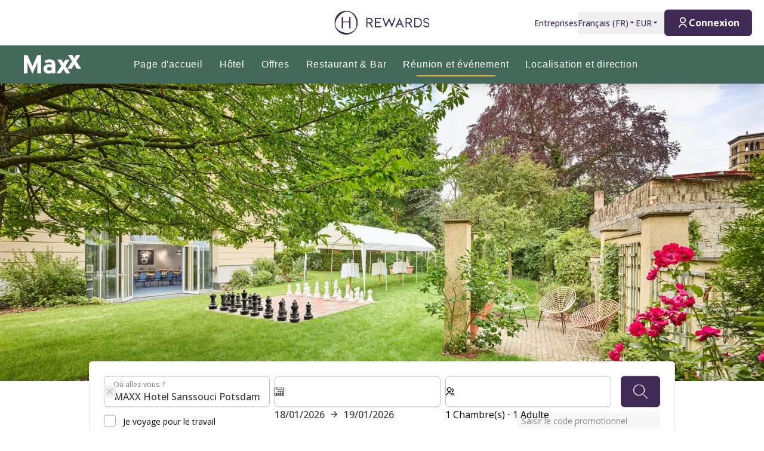

--- FILE ---
content_type: text/html; charset=utf-8
request_url: https://hrewards.com/fr/maxx-hotel-sanssouci-potsdam/reunion-evenement
body_size: 36721
content:
<!DOCTYPE html><html dir="ltr" lang="fr"><head><meta charSet="utf-8"/><meta name="viewport" content="width=device-width"/><link rel="preload" href="https://app.usercentrics.eu/browser-ui/latest/loader.js" as="script"/><link rel="alternate" hrefLang="fr" href="https://hrewards.com/fr/maxx-hotel-sanssouci-potsdam/reunion-evenement"/><link rel="alternate" hrefLang="ja" href="https://hrewards.com/ja/maxx-hotel-sanssouci-potsdam/meeting-event"/><link rel="alternate" hrefLang="en" href="https://hrewards.com/en/maxx-hotel-sanssouci-potsdam/meeting-event"/><link rel="alternate" hrefLang="ko" href="https://hrewards.com/ko/maxx-hotel-sanssouci-potsdam/meeting-event"/><link rel="alternate" hrefLang="cs" href="https://hrewards.com/cs/maxx-hotel-sanssouci-potsdam/meeting-event"/><link rel="alternate" hrefLang="de" href="https://hrewards.com/de/maxx-hotel-sanssouci-potsdam/meeting-event"/><link rel="alternate" hrefLang="es" href="https://hrewards.com/es/maxx-hotel-sanssouci-potsdam/reunión-evento"/><link rel="alternate" hrefLang="it" href="https://hrewards.com/it/maxx-hotel-sanssouci-potsdam/sale-riunione-evento"/><link rel="alternate" hrefLang="da" href="https://hrewards.com/da/maxx-hotel-sanssouci-potsdam/mode-begivenhed"/><link rel="alternate" hrefLang="sv" href="https://hrewards.com/sv/maxx-hotel-sanssouci-potsdam/moete-event"/><link rel="alternate" hrefLang="zh" href="https://hrewards.com/zh/maxx-hotel-sanssouci-potsdam/meeting-event"/><link rel="alternate" hrefLang="hu" href="https://hrewards.com/hu/maxx-hotel-sanssouci-potsdam/meeting-event"/><link rel="alternate" hrefLang="pt" href="https://hrewards.com/pt/maxx-hotel-sanssouci-potsdam/evento-reuniao"/><link rel="alternate" hrefLang="nl" href="https://hrewards.com/nl/maxx-hotel-sanssouci-potsdam/meeting-evenement"/><link rel="alternate" hrefLang="uk" href="https://hrewards.com/uk/maxx-hotel-sanssouci-potsdam/meeting-event"/><link rel="alternate" hrefLang="ru" href="https://hrewards.com/ru/maxx-hotel-sanssouci-potsdam/meeting-event"/><link rel="preload" href="/_next/static/media/hrewards.96db3594.svg" as="image" fetchpriority="high"/><link rel="preload" href="/_next/static/media/hrewards-white.15739481.svg" as="image" fetchpriority="high"/><link rel="preload" href="/_next/static/media/maxx.ac78cd00.svg" as="image" fetchpriority="high"/><title>Réunion et planification d&#x27;événements à Potsdam | MAXX Hotel Sanssouci Potsdam</title><meta name="description" content="Organisez votre réunion ou votre événement au MAXX Hotel Sanssouci Potsdam : emplacement central, technologie de conférence moderne et salles de réunion entièrement équipées.... H Rewards"/><link rel="canonical" href="https://hrewards.com/fr/maxx-hotel-sanssouci-potsdam/reunion-evenement"/><script type="application/ld+json">{"@context":"https://schema.org","@type":"BreadcrumbList","itemListElement":[{"@type":"ListItem","position":1,"item":{"@id":"https://hrewards.com/fr/maxx-hotel-sanssouci-potsdam","name":"MAXX Hotel Sanssouci Potsdam"}},{"@type":"ListItem","position":2,"item":{"@id":"https://hrewards.com/fr/maxx-hotel-sanssouci-potsdam/reunion-evenement","name":"Réunion et événement"}}]}</script><link rel="preload" as="image" imageSrcSet="https://assets.hrewards.com/assets/jpg.small_MAXX_Potsdam_Exterior_02_d99542b6ab.jpg?optimize 500w, https://assets.hrewards.com/assets/jpg.medium_MAXX_Potsdam_Exterior_02_d99542b6ab.jpg?optimize 750w, https://assets.hrewards.com/assets/jpg.large_MAXX_Potsdam_Exterior_02_d99542b6ab.jpg?optimize 1000w, https://assets.hrewards.com/assets/jpg.xlarge_MAXX_Potsdam_Exterior_02_d99542b6ab.jpg?optimize 1920w, https://assets.hrewards.com/assets/jpg.xxlarge_MAXX_Potsdam_Exterior_02_d99542b6ab.jpg?optimize 2560w" imageSizes="100vw" fetchpriority="high"/><meta name="next-head-count" content="27"/><meta name="format-detection" content="telephone=no"/><script>if(!Element.prototype.matches || !('IntersectionObserverEntry' in window) || !Element.prototype.closest || !Object.fromEntries) {document.write("<script src='/scripts/polyfills.js'"+"><"+"/script>")}</script><script>if(!('ResizeObserver' in window)) {document.write("<script src='/scripts/resize-observer.min.js'"+"><"+"/script>")}</script><link rel="dns-prefetch" href="https://assets.hrewards.com"/><link rel="preconnect" href="https://assets.hrewards.com"/><link rel="shortcut icon" media="(prefers-color-scheme: light)" type="image/png" href="/images/favicon.png"/><link rel="shortcut icon" media="(prefers-color-scheme: dark)" type="image/png" href="/images/favicon-dark.png"/><link rel="preload" href="/_next/static/css/5eeb80e7b4399b17.css" as="style"/><link rel="stylesheet" href="/_next/static/css/5eeb80e7b4399b17.css" data-n-g=""/><link rel="preload" href="/_next/static/css/a0b7a153676d9e1b.css" as="style"/><link rel="stylesheet" href="/_next/static/css/a0b7a153676d9e1b.css" data-n-p=""/><link rel="preload" href="/_next/static/css/3522259a92237ab2.css" as="style"/><link rel="stylesheet" href="/_next/static/css/3522259a92237ab2.css" data-n-p=""/><link rel="preload" href="/_next/static/css/48d568d3b1da6f7d.css" as="style"/><link rel="stylesheet" href="/_next/static/css/48d568d3b1da6f7d.css"/><noscript data-n-css=""></noscript><script defer="" nomodule="" src="/_next/static/chunks/polyfills-78c92fac7aa8fdd8.js"></script><script defer="" src="/_next/static/chunks/9066-b38a1f02c78e2418.js"></script><script defer="" src="/_next/static/chunks/7906-2e11a39a23a9b1a2.js"></script><script defer="" src="/_next/static/chunks/9990-1a4f6e530a4b380e.js"></script><script defer="" src="/_next/static/chunks/6443-0d510dd57bd87d31.js"></script><script defer="" src="/_next/static/chunks/6616.e1ed144e1b26f9a4.js"></script><script defer="" src="/_next/static/chunks/1879-6837ba7b37974748.js"></script><script defer="" src="/_next/static/chunks/3101-0ac8cd8b606b4514.js"></script><script defer="" src="/_next/static/chunks/501.db611a610e62c9eb.js"></script><script defer="" src="/_next/static/chunks/2967.8ae5618a6f295caa.js"></script><script defer="" src="/_next/static/chunks/2473.dcce1cb8f5262c77.js"></script><script defer="" src="/_next/static/chunks/7646-a54c2a1edc8c3ac7.js"></script><script defer="" src="/_next/static/chunks/4016.992aa4a8731cc4c3.js"></script><script defer="" src="/_next/static/chunks/ebc70433.5db29466e019fc8d.js"></script><script defer="" src="/_next/static/chunks/2300.144438eff4f8242c.js"></script><script defer="" src="/_next/static/chunks/7010.1ddf2ec2afa09363.js"></script><script defer="" src="/_next/static/chunks/75.9410aa2c5111da0f.js"></script><script defer="" src="/_next/static/chunks/6707.428c191d4f1ca8ad.js"></script><script defer="" src="/_next/static/chunks/6004.035f195d0d12c45d.js"></script><script src="/_next/static/chunks/webpack-682db1c9e34618c1.js" defer=""></script><script src="/_next/static/chunks/framework-4392053ca19f7a6b.js" defer=""></script><script src="/_next/static/chunks/main-52f9cde0bcf834d5.js" defer=""></script><script src="/_next/static/chunks/pages/_app-2bf332aa02c49119.js" defer=""></script><script src="/_next/static/chunks/e21e5bbe-3c64cdaceec38b8d.js" defer=""></script><script src="/_next/static/chunks/fea29d9f-9a2ec92924605a62.js" defer=""></script><script src="/_next/static/chunks/cb355538-6a82de6f490e2e1a.js" defer=""></script><script src="/_next/static/chunks/5727625e-5d8e7452ebc266f8.js" defer=""></script><script src="/_next/static/chunks/5675-9e54a393ca7aa076.js" defer=""></script><script src="/_next/static/chunks/309-4075f08ee08e75c9.js" defer=""></script><script src="/_next/static/chunks/3933-5a795e83bbc21ab6.js" defer=""></script><script src="/_next/static/chunks/460-68bebc06c668c5a2.js" defer=""></script><script src="/_next/static/chunks/7851-79878bf77306500f.js" defer=""></script><script src="/_next/static/chunks/5771-5205c37c08a79b33.js" defer=""></script><script src="/_next/static/chunks/9303-3adf084568c55831.js" defer=""></script><script src="/_next/static/chunks/5140-7f0b3820e766bfea.js" defer=""></script><script src="/_next/static/chunks/8484-c7ff85af09c4c8c0.js" defer=""></script><script src="/_next/static/chunks/8895-3ab3c35bbce3e603.js" defer=""></script><script src="/_next/static/chunks/6025-e4bfafd8e4027499.js" defer=""></script><script src="/_next/static/chunks/1363-62ca190be2cd28e5.js" defer=""></script><script src="/_next/static/chunks/1972-21b63769a28a96af.js" defer=""></script><script src="/_next/static/chunks/9823-945e651cc8da7ff9.js" defer=""></script><script src="/_next/static/chunks/7520-dd22d0f0d5d2b282.js" defer=""></script><script src="/_next/static/chunks/pages/%5B%5B...slug%5D%5D-72dc0e199c0409ad.js" defer=""></script><script src="/_next/static/8pnmqzOBSF9UdN3o2lK-l/_buildManifest.js" defer=""></script><script src="/_next/static/8pnmqzOBSF9UdN3o2lK-l/_ssgManifest.js" defer=""></script><style id="__jsx-1908155127">:root{--avenir-font:'__avenirFont_961114', '__avenirFont_Fallback_961114';--beatrice-font:'__beatriceFont_52defb', '__beatriceFont_Fallback_52defb';--dubai-font:'__dubaiFont_ad8b43', '__dubaiFont_Fallback_ad8b43';--gazpacho-font:'__gazpachoFont_832b39', '__gazpachoFont_Fallback_832b39';--gtsuper-font:'__gtsuperFont_8cd832', '__gtsuperFont_Fallback_8cd832';--markpro-font:'__markproFont_59b648', '__markproFont_Fallback_59b648';--opensans-font:'__Open_Sans_e8b307', '__Open_Sans_Fallback_e8b307';--oswald-font:'__oswaldFont_b53ec3', '__oswaldFont_Fallback_b53ec3';--larken-font:'__larkenFont_e7c6f8', '__larkenFont_Fallback_e7c6f8';--tradegothic-font:'__tradeGothicFont_6d7bbe', '__tradeGothicFont_Fallback_6d7bbe';--tradegothiccondensed-font:'__tradeGothicCondensedFont_b650cc', '__tradeGothicCondensedFont_Fallback_b650cc';--lato-font:'__latoFont_f2d549', '__latoFont_Fallback_f2d549';--voga-font:'__vogaFont_09c279', '__vogaFont_Fallback_09c279';--brushup-font:'__brushUpFont_d4530b', '__brushUpFont_Fallback_d4530b';--notosans-font:'__Noto_Sans_0e8ca9', '__Noto_Sans_Fallback_0e8ca9';--baskerville-font:'__Baskervville_21e36c', '__Baskervville_Fallback_21e36c';--univers-font:'__universFont_e34dd4', '__universFont_Fallback_e34dd4';--helvetica-neue-font:'__helveticaNeueFont_6b139c', '__helveticaNeueFont_Fallback_6b139c';--hv-fitzgerald-font:'__hvFitzgeraldFont_d7d644', '__hvFitzgeraldFont_Fallback_d7d644';--telka-wide-font:'__telkaWideFont_2b47ef', '__telkaWideFont_Fallback_2b47ef'}</style></head><body><div id="__next"><div class="flex min-h-screen flex-col"><header class="relative z-20 flex items-center justify-between bg-white px-2 py-1 dark:bg-dm-panel-bg md:px-5 md:py-4 hidden md:flex"><div class="block flex-1 md:hidden xl:block"></div><a target="_self" rel="" class="cursor-pointer underline hover:text-global-gray-400 dark:hover:text-white hover:no-underline text-plum focus:text-plum-600 dark:text-white flex" data-href="/" data-router-locale="fr" data-testid="header-logo" href="/fr"><div class="brand-logo ie11--header-logo flex w-32 justify-center dark:hidden sm:w-32 md:w-32 xl:w-48 xl:px-4"><span style="box-sizing:border-box;display:inline-block;overflow:hidden;width:initial;height:initial;background:none;opacity:1;border:0px none;margin:0px;padding:0px;position:relative;max-width:100%"><span style="box-sizing:border-box;display:block;width:initial;height:initial;background:none;opacity:1;border:0px none;margin:0px;padding:0px;max-width:100%"><img style="display:block;max-width:100%;width:initial;height:initial;background:none;opacity:1;border:0px none;margin:0px;padding:0px" alt="" aria-hidden="true" src="data:image/svg+xml,%3csvg%20xmlns=%27http://www.w3.org/2000/svg%27%20version=%271.1%27%20width=%27205%27%20height=%2750%27/%3e"/></span><img alt="Logo" fetchpriority="high" decoding="async" data-nimg="fill" style="position:absolute;height:100%;width:100%;left:0;top:0;right:0;bottom:0;color:transparent;max-width:100%" src="/_next/static/media/hrewards.96db3594.svg"/></span></div><div class="brand-logo ie11--header-logo hidden w-32 justify-center dark:flex sm:w-32 md:w-32 xl:w-48 xl:px-4"><span style="box-sizing:border-box;display:inline-block;overflow:hidden;width:initial;height:initial;background:none;opacity:1;border:0px none;margin:0px;padding:0px;position:relative;max-width:100%"><span style="box-sizing:border-box;display:block;width:initial;height:initial;background:none;opacity:1;border:0px none;margin:0px;padding:0px;max-width:100%"><img style="display:block;max-width:100%;width:initial;height:initial;background:none;opacity:1;border:0px none;margin:0px;padding:0px" alt="" aria-hidden="true" src="data:image/svg+xml,%3csvg%20xmlns=%27http://www.w3.org/2000/svg%27%20version=%271.1%27%20width=%27205%27%20height=%2750%27/%3e"/></span><img alt="Logo" fetchpriority="high" decoding="async" data-nimg="fill" style="position:absolute;height:100%;width:100%;left:0;top:0;right:0;bottom:0;color:transparent;max-width:100%" src="/_next/static/media/hrewards-white.15739481.svg"/></span></div></a><div class="flex flex-1 justify-end"><div class="hidden flex-1 items-center justify-end md:flex MetaNavigation_childrenSpacing__LLcHV"><a target="_self" rel="" class="cursor-pointer focus:outline-none text-plum focus:text-plum-600" data-href="/corporate" data-router-locale="fr" data-testid="meta-navigation-link__Entreprises" href="/fr/corporate"><span class="flex cursor-pointer items-center whitespace-nowrap py-2 text-sm font-medium transition duration-300 dark:text-white hover:text-plum-600 dark:hover:text-white dark:hover:text-opacity-80">Entreprises</span></a><div class="relative" data-headlessui-state=""><button class="block focus:outline-none text-plum hover:text-plum-600 focus:text-plum-600" data-testid="language-selector" id="headlessui-menu-button-:R1j8qe5j6:" type="button" aria-haspopup="menu" aria-expanded="false" data-headlessui-state=""><span class="flex cursor-pointer items-center whitespace-nowrap py-2 text-sm font-medium transition duration-300 dark:text-white hover:text-plum-600 dark:hover:text-white dark:hover:text-opacity-80">Français<!-- --> (<!-- -->FR<!-- -->)<span class="text-xs ltr:ml-2 rtl:mr-2"><svg stroke="currentColor" fill="currentColor" stroke-width="0" viewBox="0 0 24 24" height="1em" width="1em" xmlns="http://www.w3.org/2000/svg"><path d="M11.646 15.146 5.854 9.354a.5.5 0 0 1 .353-.854h11.586a.5.5 0 0 1 .353.854l-5.793 5.792a.5.5 0 0 1-.707 0Z"></path></svg></span></span></button></div><div class="relative"><button class="block focus:outline-none text-plum focus:text-plum-600" data-testid="currency-selector" id="headlessui-listbox-button-:R6r8qe5j6:" type="button" aria-haspopup="listbox" aria-expanded="false" data-headlessui-state=""><span class="flex cursor-pointer items-center whitespace-nowrap py-2 text-sm font-medium transition duration-300 dark:text-white hover:text-plum-600 dark:hover:text-white dark:hover:text-opacity-80 w-12">EUR<span class="text-xs ltr:ml-2 rtl:mr-2"><svg stroke="currentColor" fill="currentColor" stroke-width="0" viewBox="0 0 24 24" height="1em" width="1em" xmlns="http://www.w3.org/2000/svg"><path d="M11.646 15.146 5.854 9.354a.5.5 0 0 1 .353-.854h11.586a.5.5 0 0 1 .353.854l-5.793 5.792a.5.5 0 0 1-.707 0Z"></path></svg></span></span></button></div></div><div class="ltr:ml-6 ltr:mr-3 rtl:ml-3 rtl:mr-6 ltr:md:mr-0 rtl:md:ml-0" style="font-size:0"><button class="relative inline-flex items-center justify-center text-center px-5 transition duration-300 leading-tight h-11 text-base text-transparent focus:outline-none pointer-events-none cursor-default border-transparent bg-global-not-active base hidden md:inline-flex rounded-md font-hrewards font-bold border" data-testid="member-button"><span class="text-xl ltr:mr-2 ltr:last:mr-0 rtl:ml-2 rtl:last:ml-0"><svg stroke="currentColor" fill="currentColor" stroke-width="0" viewBox="0 0 24 24" height="1em" width="1em" xmlns="http://www.w3.org/2000/svg"><path d="M4 22C4 17.5817 7.58172 14 12 14C16.4183 14 20 17.5817 20 22H18C18 18.6863 15.3137 16 12 16C8.68629 16 6 18.6863 6 22H4ZM12 13C8.685 13 6 10.315 6 7C6 3.685 8.685 1 12 1C15.315 1 18 3.685 18 7C18 10.315 15.315 13 12 13ZM12 11C14.21 11 16 9.21 16 7C16 4.79 14.21 3 12 3C9.79 3 8 4.79 8 7C8 9.21 9.79 11 12 11Z"></path></svg></span><span class="absolute inset-0 flex items-center justify-center border-violet"><span class="h-5 w-5 animate-spin rounded-full border-2 border-t-2 border-global-gray-200" style="border-top-color:inherit"></span></span><span>Connexion</span></button><button type="button" aria-label="Connexion" class="rounded p-1 outline-none transition duration-300 focus:outline-none text-2xl bg-stone-100 text-black hover:bg-stone-100 focus:bg-stone-100 md:hidden"><svg stroke="currentColor" fill="currentColor" stroke-width="0" viewBox="0 0 24 24" height="1em" width="1em" xmlns="http://www.w3.org/2000/svg"><path d="M4 22C4 17.5817 7.58172 14 12 14C16.4183 14 20 17.5817 20 22H18C18 18.6863 15.3137 16 12 16C8.68629 16 6 18.6863 6 22H4ZM12 13C8.685 13 6 10.315 6 7C6 3.685 8.685 1 12 1C15.315 1 18 3.685 18 7C18 10.315 15.315 13 12 13ZM12 11C14.21 11 16 9.21 16 7C16 4.79 14.21 3 12 3C9.79 3 8 4.79 8 7C8 9.21 9.79 11 12 11Z"></path></svg></button></div></div></header><div class="sticky top-0 z-10 shadow-lg"><div class="z-10 flex h-16 w-full items-center justify-between px-5 dark:border-t dark:border-dm-border md:px-8 lg:justify-start xl:px-10 text-white bg-maxx-green font-maxx" data-headlessui-state=""><div class="flex pr-10 lg:flex-1"><a target="_self" rel="" class="cursor-pointer underline hover:text-global-gray-400 dark:hover:text-white hover:no-underline text-plum focus:text-plum-600 dark:text-white inline-flex" data-href="/" data-router-locale="fr" data-testid="main-navigation_brand-logo" href="/fr"><div class="brand-logo flex w-16 lg:w-24"><span style="box-sizing:border-box;display:inline-block;overflow:hidden;width:initial;height:initial;background:none;opacity:1;border:0px none;margin:0px;padding:0px;position:relative;max-width:100%"><span style="box-sizing:border-box;display:block;width:initial;height:initial;background:none;opacity:1;border:0px none;margin:0px;padding:0px;max-width:100%"><img style="display:block;max-width:100%;width:initial;height:initial;background:none;opacity:1;border:0px none;margin:0px;padding:0px" alt="" aria-hidden="true" src="data:image/svg+xml,%3csvg%20xmlns=%27http://www.w3.org/2000/svg%27%20version=%271.1%27%20width=%2793%27%20height=%2738%27/%3e"/></span><img alt="Logo" fetchpriority="high" decoding="async" data-nimg="fill" style="position:absolute;height:100%;width:100%;left:0;top:0;right:0;bottom:0;color:transparent;max-width:100%" src="/_next/static/media/maxx.ac78cd00.svg"/></span></div></a></div><button aria-label="toggle menu" class="relative z-10 ml-auto flex items-center bg-transparent p-2 focus:outline-none lg:hidden rtl:order-first rtl:rotate-180 rtl:transform" data-trackable="false" id="headlessui-menu-button-:R9ae5j6:" type="button" aria-haspopup="menu" aria-expanded="false" data-headlessui-state=""><svg stroke="currentColor" fill="currentColor" stroke-width="0" viewBox="0 0 24 24" class="text-xl" height="1em" width="1em" xmlns="http://www.w3.org/2000/svg"><path d="M3 4H21V6H3V4ZM3 11H15V13H3V11ZM3 18H21V20H3V18Z"></path></svg></button><div class="hidden lg:flex"><nav class="flex w-full flex-col px-5 py-8 md:px-8 lg:flex-row lg:items-center lg:p-0"><div class="mb-1 last:mb-0 last:mr-0 lg:mb-0 lg:mr-7"><a target="_self" rel="" class="cursor-pointer group flex" data-href="/maxx-hotels" data-router-locale="fr" data-testid="main-navigation-link__999" href="/fr/maxx-hotels"><div class="group relative cursor-pointer select-none py-2 rtl:text-lg text-base tracking-wider">Page d&#x27;accueil<div class="highlighter absolute bottom-0 left-0 right-0 w-0 py-px transition-all duration-300 lg:mx-auto lg:group-hover:visible lg:group-hover:w-3/4 lg:group-focus:visible lg:group-focus:w-3/4 invisible bg-maxx-yellow"></div></div></a></div><div class="mb-1 last:mb-0 last:mr-0 lg:mb-0 lg:mr-7"><a target="_self" rel="" class="cursor-pointer group flex" data-href="/maxx-hotel-sanssouci-potsdam" data-router-locale="fr" data-testid="main-navigation-link__3737" href="/fr/maxx-hotel-sanssouci-potsdam"><div class="group relative cursor-pointer select-none py-2 rtl:text-lg text-base tracking-wider">Hôtel<div class="highlighter absolute bottom-0 left-0 right-0 w-0 py-px transition-all duration-300 lg:mx-auto lg:group-hover:visible lg:group-hover:w-3/4 lg:group-focus:visible lg:group-focus:w-3/4 invisible bg-maxx-yellow"></div></div></a></div><div class="mb-1 last:mb-0 last:mr-0 lg:mb-0 lg:mr-7"><a target="_self" rel="" class="cursor-pointer group flex" data-href="/maxx-hotel-sanssouci-potsdam/offres" data-router-locale="fr" data-testid="main-navigation-link__3497" href="/fr/maxx-hotel-sanssouci-potsdam/offres"><div class="group relative cursor-pointer select-none py-2 rtl:text-lg text-base tracking-wider">Offres<div class="highlighter absolute bottom-0 left-0 right-0 w-0 py-px transition-all duration-300 lg:mx-auto lg:group-hover:visible lg:group-hover:w-3/4 lg:group-focus:visible lg:group-focus:w-3/4 invisible bg-maxx-yellow"></div></div></a></div><div class="mb-1 last:mb-0 last:mr-0 lg:mb-0 lg:mr-7"><a target="_self" rel="" class="cursor-pointer group flex" data-href="/maxx-hotel-sanssouci-potsdam/restaurant-bar" data-router-locale="fr" data-testid="main-navigation-link__2927" href="/fr/maxx-hotel-sanssouci-potsdam/restaurant-bar"><div class="group relative cursor-pointer select-none py-2 rtl:text-lg text-base tracking-wider">Restaurant &amp; Bar<div class="highlighter absolute bottom-0 left-0 right-0 w-0 py-px transition-all duration-300 lg:mx-auto lg:group-hover:visible lg:group-hover:w-3/4 lg:group-focus:visible lg:group-focus:w-3/4 invisible bg-maxx-yellow"></div></div></a></div><div class="mb-1 last:mb-0 last:mr-0 lg:mb-0 lg:mr-7"><a target="_self" rel="" class="cursor-pointer group flex" data-href="/maxx-hotel-sanssouci-potsdam/reunion-evenement" data-router-locale="fr" data-testid="main-navigation-link__3317" href="/fr/maxx-hotel-sanssouci-potsdam/reunion-evenement"><div class="group relative cursor-pointer select-none py-2 rtl:text-lg text-base tracking-wider">Réunion et événement<div class="highlighter absolute bottom-0 left-0 right-0 w-0 py-px transition-all duration-300 lg:mx-auto lg:group-hover:visible lg:group-hover:w-3/4 lg:group-focus:visible lg:group-focus:w-3/4 visible w-3/4 bg-maxx-yellow"></div></div></a></div><div class="mb-1 last:mb-0 last:mr-0 lg:mb-0 lg:mr-7"><a target="_self" rel="" class="cursor-pointer group flex" data-href="/maxx-hotel-sanssouci-potsdam/environnement-d-arrivee" data-router-locale="fr" data-testid="main-navigation-link__3107" href="/fr/maxx-hotel-sanssouci-potsdam/environnement-d-arrivee"><div class="group relative cursor-pointer select-none py-2 rtl:text-lg text-base tracking-wider">Localisation et direction<div class="highlighter absolute bottom-0 left-0 right-0 w-0 py-px transition-all duration-300 lg:mx-auto lg:group-hover:visible lg:group-hover:w-3/4 lg:group-focus:visible lg:group-focus:w-3/4 invisible bg-maxx-yellow"></div></div></a></div><div class="mb-1 last:mb-0 last:mr-0 lg:mb-0 lg:mr-7 lg:hidden"><a target="_self" rel="" class="cursor-pointer group flex" data-href="/corporate" data-router-locale="fr" data-testid="main-navigation-link__11" href="/fr/corporate"><div class="group relative cursor-pointer select-none py-2 rtl:text-lg text-base tracking-wider">Entreprises<div class="highlighter absolute bottom-0 left-0 right-0 w-0 py-px transition-all duration-300 lg:mx-auto lg:group-hover:visible lg:group-hover:w-3/4 lg:group-focus:visible lg:group-focus:w-3/4 invisible bg-maxx-yellow"></div></div></a></div><div class="my-4 w-full opacity-25 lg:hidden bg-white" style="height:1px"></div><div class="mb-1 last:mb-0 last:mr-0 lg:mb-0 lg:mr-7 lg:hidden"><button class="group flex w-full items-center bg-transparent focus:outline-none" data-testid="main-navigation-button__language-selector" id="headlessui-menu-button-:R1chae5j6:" type="button" aria-haspopup="menu" aria-expanded="false" data-headlessui-state=""><div class="group relative cursor-pointer select-none py-2 rtl:text-lg text-base tracking-wider">Français<!-- --> (<!-- -->FR<!-- -->)<div class="highlighter absolute bottom-0 left-0 right-0 w-0 py-px transition-all duration-300 lg:mx-auto lg:group-hover:visible lg:group-hover:w-3/4 lg:group-focus:visible lg:group-focus:w-3/4 invisible bg-maxx-yellow"></div></div><svg stroke="currentColor" fill="currentColor" stroke-width="0" viewBox="0 0 24 24" class="rotate-0 transform text-xl lg:hidden ltr:ml-auto rtl:mr-auto" height="1em" width="1em" xmlns="http://www.w3.org/2000/svg"><path d="M11.9999 13.1714L16.9497 8.22168L18.3639 9.63589L11.9999 15.9999L5.63599 9.63589L7.0502 8.22168L11.9999 13.1714Z"></path></svg></button></div><div class="my-4 w-full opacity-25 lg:hidden bg-white" style="height:1px"></div><div class="mb-1 last:mb-0 last:mr-0 lg:mb-0 lg:mr-7 lg:hidden"><a target="_self" rel="" class="cursor-pointer group flex" data-href="/" data-router-locale="fr" data-testid="main-navigation-link__guest-menu" href="/fr"><div class="group relative cursor-pointer select-none py-2 rtl:text-lg text-base tracking-wider">Chargement<div class="highlighter absolute bottom-0 left-0 right-0 w-0 py-px transition-all duration-300 lg:mx-auto lg:group-hover:visible lg:group-hover:w-3/4 lg:group-focus:visible lg:group-focus:w-3/4 invisible bg-maxx-yellow"></div></div></a></div><div class="my-4 w-full opacity-25 lg:hidden bg-white" style="height:1px"></div><div class="mb-1 last:mb-0 last:mr-0 lg:mb-0 lg:mr-7 lg:hidden"><button class="group flex w-full items-center bg-transparent focus:outline-none" data-testid="main-navigation-button__currency-selector" id="headlessui-menu-button-:Rfhae5j6:" type="button" aria-haspopup="menu" aria-expanded="false" data-headlessui-state=""><div class="group relative cursor-pointer select-none py-2 rtl:text-lg text-base tracking-wider">EUR<div class="highlighter absolute bottom-0 left-0 right-0 w-0 py-px transition-all duration-300 lg:mx-auto lg:group-hover:visible lg:group-hover:w-3/4 lg:group-focus:visible lg:group-focus:w-3/4 invisible bg-maxx-yellow"></div></div><svg stroke="currentColor" fill="currentColor" stroke-width="0" viewBox="0 0 24 24" class="rotate-0 transform text-xl lg:hidden ltr:ml-auto rtl:mr-auto" height="1em" width="1em" xmlns="http://www.w3.org/2000/svg"><path d="M11.9999 13.1714L16.9497 8.22168L18.3639 9.63589L11.9999 15.9999L5.63599 9.63589L7.0502 8.22168L11.9999 13.1714Z"></path></svg></button></div></nav></div><div class="hidden lg:block lg:flex-1"></div></div></div><main class="ie11-content flex-1 dark:bg-dm-bg"><div class="mx-auto w-full max-w-full"><div class="flex"><div class="embla group-carousel relative flex-none overflow-hidden w-full"><div class="embla__container relative flex flex-1 items-start -mx-2" style="transition:.3s height"><div class="embla__slide relative max-h-full flex-none overflow-hidden px-2 w-full" style="height:auto"><div class="relative w-full"><div class="flex h-full w-full"><div style="position:relative;width:100%;padding-bottom:38.888888888888886%" data-radix-aspect-ratio-wrapper=""><div style="position:absolute;top:0;right:0;bottom:0;left:0"><div class="h-full w-full" style="background-size:cover;background-position:50% 50%;background-image:url([data-uri])" id="UIG+pU54iSrr$:9E%fMyI^D$xcaL~pR#ofWA"><img alt="MAXX Hotel Sanssouci Potsdam - vue extérieure" fetchpriority="high" decoding="async" data-nimg="fill" style="position:absolute;height:100%;width:100%;left:0;top:0;right:0;bottom:0;object-fit:cover;object-position:50% 50%;color:transparent" sizes="100vw" srcSet="https://assets.hrewards.com/assets/jpg.small_MAXX_Potsdam_Exterior_02_d99542b6ab.jpg?optimize 500w, https://assets.hrewards.com/assets/jpg.medium_MAXX_Potsdam_Exterior_02_d99542b6ab.jpg?optimize 750w, https://assets.hrewards.com/assets/jpg.large_MAXX_Potsdam_Exterior_02_d99542b6ab.jpg?optimize 1000w, https://assets.hrewards.com/assets/jpg.xlarge_MAXX_Potsdam_Exterior_02_d99542b6ab.jpg?optimize 1920w, https://assets.hrewards.com/assets/jpg.xxlarge_MAXX_Potsdam_Exterior_02_d99542b6ab.jpg?optimize 2560w" src="https://assets.hrewards.com/assets/jpg.xxlarge_MAXX_Potsdam_Exterior_02_d99542b6ab.jpg?optimize"/></div></div></div></div><div class="mx-auto w-full max-w-container inset-0 flex flex-col justify-center px-4 py-6 md:absolute md:bg-transparent md:px-16 md:py-0 bg-maxx-green"><div class="relative inline-block self-start md:line-clamp-3 md:p-2 lg:line-clamp-5 xl:line-clamp-6 xl:hyphens-manual xl:break-normal mb-2 last:mb-0"><span class="absolute inset-0 bg-maxx-green opacity-50"></span><span class="relative"><h2 class="font-maxx text-white leading-tight text-3xl md:text-4xl lg:text-5xl">Réunion et événement</h2></span></div><a target="_blank" rel="nofollow" class="cursor-pointer relative inline-flex items-center justify-center text-center px-5 transition duration-300 leading-tight h-11 text-base uppercase self-start rounded-md font-maxx font-bold border-2 bg-maxx-yellow text-black border-maxx-yellow hover:border-maxx-yellow-800 hover:bg-maxx-yellow-800 focus:outline-maxx-yellow" data-href="https://intercityhotel.meetago.com/home.php?Kundenid=1030635578&amp;Listid=1&amp;ts=1677596208&amp;Language=EN" data-router-locale="fr" data-testid="content-hero-slide-action__Réunion et événement" href="https://intercityhotel.meetago.com/home.php?Kundenid=1030635578&amp;Listid=1&amp;ts=1677596208&amp;Language=EN">TROUVER UNE SALLE DE RÉUNION</a></div></div></div></div></div> </div></div><div id="search-panel-anchor"></div><div class="relative top-sticky transition-spacing duration-300 lg:sticky h-auto lg:h-search mb-8 mt-8 lg:mb-0 lg:mt-0 z-5"><div class="mx-auto w-full px-4 xl:px-0 max-w-container relative transition-transform lg:-translate-y-1/4 lg:transform"><div class="px-0 lg:px-16"><div class="flex flex-col rounded-md border-global-gray-100 bg-white dark:border-dm-border dark:bg-dm-panel-bg p-3 md:p-6 lg:p-6 border"><div class="flex appearance-none flex-col space-y-4 lg:flex-row lg:items-center lg:space-x-4 lg:space-y-0 rtl:lg:space-x-reverse"><div class="flex flex-1 flex-wrap -m-1"><div class="flex w-full flex-col md:w-1/3 p-1"><div class="relative w-full z-3" data-headlessui-state=""><div><div class="relative w-full"><label><span class="absolute top-0 flex h-full items-center ltr:left-0 ltr:pl-4 rtl:right-0 rtl:pr-4 dark:[&amp;_svg]:fill-white"><div class="w-4"></div></span><input autoComplete="off" data-testid="search-select-input" id="headlessui-combobox-input-:Rmamq6hqe5j6:" role="combobox" type="text" aria-expanded="false" aria-autocomplete="list" data-headlessui-state="" placeholder="Où allez-vous ?" class="block w-full appearance-none border px-4 font-medium leading-normal outline-none transition-all duration-300 dark:text-white bg-white dark:bg-dm-panel-bg animated-placeholder rounded-md min-h-13 pb-1 pt-5 placeholder-transparent border-global-gray-200 text-component-main dark:border-dm-border dark:text-white focus:border-plum focus:shadow-input-hrewards dark:!shadow-none dark:focus:border-plum-800 ltr:pl-12 rtl:pr-12 search-select-input"/><span class="absolute left-0 block w-full transform select-none items-center truncate px-4 font-medium leading-tight transition-all duration-300 top-1/2 -translate-y-1/2 text-global-gray-300 dark:!text-dm-light placeholder -mt-3 cursor-text text-xs ltr:pl-12 rtl:pr-12">Où allez-vous ?</span></label></div></div><button class="hidden" data-trackable="false" id="headlessui-combobox-button-:R1mamq6hqe5j6:" type="button" tabindex="-1" aria-haspopup="listbox" aria-expanded="false" data-headlessui-state=""></button></div></div><div class="flex w-full flex-col md:w-1/3 p-1"><div class="relative z-2 md:!z-2 [&amp;[data-headlessui-state=open]]:z-30" data-headlessui-state=""><div data-testid="toggle-calendar-button" aria-expanded="false" data-headlessui-state=""><div class="relative"><div><div class="relative w-full"><label><span class="absolute top-0 flex h-full items-center ltr:left-0 ltr:pl-4 rtl:right-0 rtl:pr-4 dark:[&amp;_svg]:fill-white"><div class="w-4 cursor-pointer"></div></span><input readonly="" data-testid="calendar-input" placeholder="" class="block w-full appearance-none border px-4 font-medium leading-normal outline-none transition-all duration-300 dark:text-white bg-white dark:bg-dm-panel-bg rounded-md min-h-13 py-3 border-global-gray-200 text-component-main dark:border-dm-border dark:text-white focus:border-plum focus:shadow-input-hrewards dark:!shadow-none dark:focus:border-plum-800 ltr:pl-12 rtl:pr-12 cursor-pointer"/></label></div></div><span class="pointer-events-none absolute inset-0 flex items-center space-x-2 font-medium text-component-main ltr:pl-12 rtl:space-x-reverse rtl:pr-12 dark:text-white"><span></span><svg stroke="currentColor" fill="currentColor" stroke-width="0" viewBox="0 0 24 24" class="rtl:rotate-180" height="1em" width="1em" xmlns="http://www.w3.org/2000/svg"><path d="M16.1716 10.9999L10.8076 5.63589L12.2218 4.22168L20 11.9999L12.2218 19.778L10.8076 18.3638L16.1716 12.9999H4V10.9999H16.1716Z"></path></svg><span> </span></span></div></div></div></div><div class="flex w-full flex-col md:w-1/3 p-1"><div class="sm:hidden"><div><div class="relative w-full"><label><span class="absolute top-0 flex h-full items-center ltr:left-0 ltr:pl-4 rtl:right-0 rtl:pr-4 dark:[&amp;_svg]:fill-white"><svg stroke="currentColor" fill="currentColor" stroke-width="0" viewBox="0 0 24 24" height="1em" width="1em" xmlns="http://www.w3.org/2000/svg"><path d="M2 22C2 17.5817 5.58172 14 10 14C14.4183 14 18 17.5817 18 22H16C16 18.6863 13.3137 16 10 16C6.68629 16 4 18.6863 4 22H2ZM10 13C6.685 13 4 10.315 4 7C4 3.685 6.685 1 10 1C13.315 1 16 3.685 16 7C16 10.315 13.315 13 10 13ZM10 11C12.21 11 14 9.21 14 7C14 4.79 12.21 3 10 3C7.79 3 6 4.79 6 7C6 9.21 7.79 11 10 11ZM18.2837 14.7028C21.0644 15.9561 23 18.752 23 22H21C21 19.564 19.5483 17.4671 17.4628 16.5271L18.2837 14.7028ZM17.5962 3.41321C19.5944 4.23703 21 6.20361 21 8.5C21 11.3702 18.8042 13.7252 16 13.9776V11.9646C17.6967 11.7222 19 10.264 19 8.5C19 7.11935 18.2016 5.92603 17.041 5.35635L17.5962 3.41321Z"></path></svg></span><input id="default-input" type="text" readonly="" class="block w-full appearance-none border px-4 font-medium leading-normal outline-none transition-all duration-300 dark:text-white bg-white dark:bg-dm-panel-bg rounded-md min-h-13 py-3 border-global-gray-200 text-component-main dark:border-dm-border dark:text-white focus:border-plum focus:shadow-input-hrewards dark:!shadow-none dark:focus:border-plum-800 ltr:pl-12 rtl:pr-12 text-0 text-transparent" value="0 Chambre(s) ⋅ 0 Adultes"/></label><span class="absolute inset-0 flex cursor-pointer ltr:pl-12 ltr:pr-4 rtl:pl-4 rtl:pr-12"><span class="my-auto truncate dark:text-white">0 Chambre(s) ⋅ 0 Adultes</span></span></div></div></div><div class="relative z-1 hidden sm:block" data-headlessui-state=""><div data-testid="search-room-button" aria-expanded="false" data-headlessui-state=""><div><div class="relative w-full"><label><span class="absolute top-0 flex h-full items-center ltr:left-0 ltr:pl-4 rtl:right-0 rtl:pr-4 dark:[&amp;_svg]:fill-white"><svg stroke="currentColor" fill="currentColor" stroke-width="0" viewBox="0 0 24 24" height="1em" width="1em" xmlns="http://www.w3.org/2000/svg"><path d="M2 22C2 17.5817 5.58172 14 10 14C14.4183 14 18 17.5817 18 22H16C16 18.6863 13.3137 16 10 16C6.68629 16 4 18.6863 4 22H2ZM10 13C6.685 13 4 10.315 4 7C4 3.685 6.685 1 10 1C13.315 1 16 3.685 16 7C16 10.315 13.315 13 10 13ZM10 11C12.21 11 14 9.21 14 7C14 4.79 12.21 3 10 3C7.79 3 6 4.79 6 7C6 9.21 7.79 11 10 11ZM18.2837 14.7028C21.0644 15.9561 23 18.752 23 22H21C21 19.564 19.5483 17.4671 17.4628 16.5271L18.2837 14.7028ZM17.5962 3.41321C19.5944 4.23703 21 6.20361 21 8.5C21 11.3702 18.8042 13.7252 16 13.9776V11.9646C17.6967 11.7222 19 10.264 19 8.5C19 7.11935 18.2016 5.92603 17.041 5.35635L17.5962 3.41321Z"></path></svg></span><input id="default-input" type="text" readonly="" class="block w-full appearance-none border px-4 font-medium leading-normal outline-none transition-all duration-300 dark:text-white bg-white dark:bg-dm-panel-bg rounded-md min-h-13 py-3 border-global-gray-200 text-component-main dark:border-dm-border dark:text-white focus:border-plum focus:shadow-input-hrewards dark:!shadow-none dark:focus:border-plum-800 ltr:pl-12 rtl:pr-12 text-0 text-transparent" value="0 Chambre(s) ⋅ 0 Adultes"/></label><span class="absolute inset-0 flex cursor-pointer ltr:pl-12 ltr:pr-4 rtl:pl-4 rtl:pr-12"><span class="my-auto truncate dark:text-white">0 Chambre(s) ⋅ 0 Adultes</span></span></div></div></div></div></div></div><button class="relative inline-flex items-center justify-center text-center px-5 transition duration-300 leading-tight h-13 text-base uppercase text-0  rounded-md font-hrewards font-bold border bg-plum dark:bg-plum-800 dark:hover:bg-opacity-80 dark:border-plum-800 border-plum text-white hover:border-plum-800 hover:bg-plum-800 focus:outline-plum" data-testid="search-room-button"><span class="text-xl ltr:mr-2 ltr:last:mr-0 rtl:ml-2 rtl:last:ml-0"><span class="hidden lg:block ltr:-mr-2 rtl:-ml-2"><div class="w-6"></div></span></span><span><span class="lg:hidden">Chercher</span></span></button></div><div class="mt-4 flex flex-col justify-between space-y-2 sm:flex-row sm:items-center sm:space-y-0 lg:-mb-2 lg:mt-2"><div class="flex min-h-8 items-center"><div class="group flex space-x-3 rtl:space-x-reverse"><button type="button" role="checkbox" aria-checked="false" data-state="unchecked" value="on" id="travel_for_work" class="relative flex flex-none appearance-none items-center justify-center rounded border bg-white transition-all duration-300 focus:outline-none dark:bg-dm-panel-bg rounded h-5 w-5 border-violet-400 border-plum-400 dark:border-dm-border focus:border-plum focus:shadow-input-hrewards group-hover:shadow-input-hrewards dark:!shadow-none dark:focus:border-plum-800"></button><input type="checkbox" aria-hidden="true" style="transform:translateX(-100%);position:absolute;pointer-events:none;opacity:0;margin:0" tabindex="-1" value="on"/><label for="travel_for_work" class="cursor-pointer my-auto dark:text-dm-light text-sm rtl:text-base">Je voyage pour le travail</label></div></div><div class="relative h-8 w-48 max-w-full text-sm sm:w-60 ml-auto rtl:ml-0 rtl:mr-auto"><label class="relative h-8 w-48 max-w-full text-sm sm:w-60 !static"><input class="absolute inset-0 w-full cursor-pointer rounded bg-global-gray-25 px-2 py-1 text-black placeholder-global-gray-300 transition duration-300 focus:cursor-text focus:bg-global-gray-50 focus:placeholder-global-gray-300 focus:outline-none dark:border dark:!border-dm-border dark:!bg-dm-panel-bg dark:text-white dark:placeholder-dm-light SearchPanel_promoInput__O_Izc" type="text" placeholder="Saisir le code promotionnel" autoComplete="off" data-testid="promo-input" value=""/></label></div></div></div></div></div></div><div style="display:contents"><div class=""><div class="py-14 md:py-18 bg-white dark:bg-dm-panel-bg"><div class="mx-auto w-full px-4 xl:px-0 max-w-container flex flex-col space-y-12 lg:flex-row lg:items-start lg:space-x-8 lg:space-y-0 rtl:lg:space-x-reverse"><div class="w-full min-w-0 flex-1"><div class="Content_content__9_jM6 font-maxx text-global-gray-400 leading-normal min-w-0 flex-1 dark:text-dm-light"><h1 class="w-full whitespace-pre-line break-words font-maxx leading-tight text-maxx-green text-4xl lg:text-5xl mb-4 dark:text-white lg:mb-6">Salles de réunion pour votre événement à Potsdam</h1><p>Le MAXX Hotel Sanssouci Potsdam vous offre les meilleures conditions pour vos événements. Où mieux organiser des réunions et des événements que dans le cadre unique de Potsdam, la ville de la cour de Prusse ? Parce que là où les poètes et les penseurs ont toujours été les bienvenus, vos réunions sont également entre de bonnes mains.</p>
<p><strong>Notre service pour vos réunions et événements à Potsdam</strong></p>
<p>C&#x27;est ce que garantit notre équipe expérimentée, qui aménagera l&#x27;une des six salles de conférence selon vos souhaits, fournira des sièges et vous aidera, en paroles et en actes, à répondre à vos questions concernant nos mesures d&#x27;hygiène. La technologie de pointe et la lumière du jour sont tout aussi évidentes que les soins culinaires apportés à vos invités.</p>
<p><strong>Votre lieu d&#x27;événement</strong> <strong>à Potsdam pour toutes les occasions</strong></p>
<p>Nos salles peuvent accueillir jusqu&#x27;à 120 personnes. En été, vous pouvez également utiliser la terrasse de l&#x27;hôtel, le Kutscherhof, qui convient particulièrement aux réunions informelles. Vous pouvez également vous détendre dans le jardin verdoyant de l&#x27;hôtel en jouant aux échecs en plein air. Le MAXX Hotel Sanssouci Potsdam est l&#x27;endroit idéal pour vos voyages d&#x27;affaires.</p>
<p><strong>Les avantages de votre événement sont résumés</strong></p>
<ul>
<li>6 salles (climatisées, avec lumière du jour, entièrement obscurcissables) pour des événements jusqu&#x27;à 100 personnes sur un total de 368 m².</li>
<li>Idéal pour l&#x27;organisation de <strong>réunions et d&#x27;événements hybrides</strong>.</li>
<li>137 chambres d&#x27;hôtel : 101 chambres supérieures, 32 chambres de luxe et 4 studios</li>
<li>Service de chambre</li>
<li>Notre restaurant et le bar Friedrich&#x27;s proposent des plats locaux et de délicieux cocktails.</li>
<li>Arrivée et départ détendus grâce au parking souterrain de l&#x27;hôtel et à la gare principale de Potsdam située à 3 kilomètres.</li>
</ul>
</div><div class="flex flex-wrap sm:-mr-4 pt-2 lg:pt-6"><a target="_blank" rel="nofollow" class="cursor-pointer relative inline-flex items-center justify-center text-center px-5 transition duration-300 leading-tight h-11 text-base uppercase w-full sm:w-auto mt-4 ltr:sm:mr-4 rtl:sm:ml-4 rounded-md font-maxx font-bold border-2 bg-maxx-green text-white border-maxx-green hover:bg-maxx-green-800 hover:border-maxx-green-800 focus:outline-maxx-green" data-href="https://steigenberger.meetago.com/search_details.php" data-router-locale="fr" href="https://steigenberger.meetago.com/search_details.php">Trouver une salle de réunion</a></div></div><div class="mx-auto flex w-full flex-none flex-col rounded-xl px-4 py-10 sm:max-w-md lg:w-5/12 lg:px-10 font-maxx-secondary bg-maxx-yellow text-black"><p class="mb-6 text-2xl uppercase leading-none">Contact</p><div class="Content_content__9_jM6 mb-4 last:mb-0"><p><strong>Vente de conventions et groupes</strong></p>
<p>Téléphone +49 331 9091-922<br/>Fax +49 331 9091-903<br/><a target="_self" rel="" class="cursor-pointer underline hover:no-underline" data-href="mailto:meetings.potsdam@maxxhotel.com" data-router-locale="fr" href="mailto:meetings.potsdam@maxxhotel.com">E-mail</a> </p>
</div></div></div></div></div></div><div class=""></div><div style="display:contents"><div class=""><div class="py-14 md:py-16 lg:pt-20 lg:pb-24"><div class="mx-auto w-full px-4 xl:px-0 max-w-container"><h3 class="flex items-center uppercase font-bold font-maxx text-xl md:text-3xl text-black dark:text-white mb-6 md:mb-8">Aperçu des salles de réunion à Potsdam</h3><div class="mt-6 hidden md:block"><table class="w-full text-xs leading-tight lg:text-sm font-maxx"><thead><tr class="even:bg-maxx-green-200 text-global-gray-400 dark:bg-dm-panel-bg dark:text-dm-light dark:[&amp;_td]:border-t dark:[&amp;_th]:bg-dm-panel-bg dark:[&amp;_th]:text-dm-light"><th rowspan="2" class=" py-5 font-bold text-black first:text-left px-2 bg-maxx-green-200 border border-white text-center">Chambre</th><th rowspan="2" class=" py-5 font-bold text-black first:text-left px-2 bg-maxx-green-200 border border-white text-center">Taille (m²)</th><th rowspan="2" class=" py-5 font-bold text-black first:text-left px-2 bg-maxx-green-200 border border-white text-center">Largeur x longueur x hauteur</th><th rowspan="2" class=" py-5 font-bold text-black first:text-left px-2 bg-maxx-green-200 border border-white text-center">Lumière du jour</th><th rowspan="2" class=" py-5 font-bold text-black first:text-left px-2 bg-maxx-green-200 border border-white text-center">Climatisation</th><th colSpan="5" class=" py-5 font-bold text-black first:text-left px-2 bg-maxx-green-200 border border-white text-center">Places assises et nombre de personnes</th></tr><tr class="even:bg-maxx-green-200 text-global-gray-400 dark:bg-dm-panel-bg dark:text-dm-light dark:[&amp;_td]:border-t dark:[&amp;_th]:bg-dm-panel-bg dark:[&amp;_th]:text-dm-light" style="background:white"><th style="text-align:center" class=" py-5 font-bold text-black first:text-left px-2 bg-maxx-green-200 border border-white text-center"><div class="hidden items-center gap-x-2 md:inline-flex"><span>Style de classe</span><button data-state="closed"><div class="w-4 flex-none"></div></button></div></th><th class=" py-5 font-bold text-black first:text-left px-2 bg-maxx-green-200 border border-white text-center"><div class="hidden items-center gap-x-2 md:inline-flex"><span>Rangs</span><button data-state="closed"><div class="w-4 flex-none"></div></button></div></th><th class=" py-5 font-bold text-black first:text-left px-2 bg-maxx-green-200 border border-white text-center"><div class="hidden items-center gap-x-2 md:inline-flex"><span>Réception</span><button data-state="closed"><div class="w-4 flex-none"></div></button></div></th><th class=" py-5 font-bold text-black first:text-left px-2 bg-maxx-green-200 border border-white text-center"><div class="hidden items-center gap-x-2 md:inline-flex"><span>Banquet</span><button data-state="closed"><div class="w-4 flex-none"></div></button></div></th><th class=" py-5 font-bold text-black first:text-left px-2 bg-maxx-green-200 border border-white text-center"><div class="hidden items-center gap-x-2 md:inline-flex"><span>Forme en U</span><button data-state="closed"><div class="w-4 flex-none"></div></button></div></th></tr></thead><tbody><tr class="even:bg-maxx-green-200 text-global-gray-400 dark:bg-dm-panel-bg dark:text-dm-light dark:[&amp;_td]:border-t dark:[&amp;_th]:bg-dm-panel-bg dark:[&amp;_th]:text-dm-light"><td colSpan="10" class="py-5 font-medium first:rounded-bl first:rounded-tl first:text-left first:font-bold last:rounded-br last:rounded-tr  px-2 text-center">EG</td></tr><tr class="even:bg-maxx-green-200 text-global-gray-400 dark:bg-dm-panel-bg dark:text-dm-light dark:[&amp;_td]:border-t dark:[&amp;_th]:bg-dm-panel-bg dark:[&amp;_th]:text-dm-light"><td class="py-5 font-medium first:rounded-bl first:rounded-tl first:text-left first:font-bold last:rounded-br last:rounded-tr  px-2 text-center">MAXX I</td><td class="py-5 font-medium first:rounded-bl first:rounded-tl first:text-left first:font-bold last:rounded-br last:rounded-tr  px-2 text-center">43</td><td class="py-5 font-medium first:rounded-bl first:rounded-tl first:text-left first:font-bold last:rounded-br last:rounded-tr  px-2 text-center"><span dir="ltr">6.80 x 7.20 x 2.90</span></td><td class="py-5 font-medium first:rounded-bl first:rounded-tl first:text-left first:font-bold last:rounded-br last:rounded-tr  px-2 text-center"><svg stroke="currentColor" fill="currentColor" stroke-width="0" viewBox="0 0 24 24" class="inline-block text-xl mx-auto" height="1em" width="1em" xmlns="http://www.w3.org/2000/svg"><path d="M12 22C6.47715 22 2 17.5228 2 12C2 6.47715 6.47715 2 12 2C17.5228 2 22 6.47715 22 12C22 17.5228 17.5228 22 12 22ZM12 20C16.4183 20 20 16.4183 20 12C20 7.58172 16.4183 4 12 4C7.58172 4 4 7.58172 4 12C4 16.4183 7.58172 20 12 20ZM11.0026 16L6.75999 11.7574L8.17421 10.3431L11.0026 13.1716L16.6595 7.51472L18.0737 8.92893L11.0026 16Z"></path></svg></td><td class="py-5 font-medium first:rounded-bl first:rounded-tl first:text-left first:font-bold last:rounded-br last:rounded-tr  px-2 text-center"><svg stroke="currentColor" fill="currentColor" stroke-width="0" viewBox="0 0 24 24" class="inline-block text-xl mx-auto" height="1em" width="1em" xmlns="http://www.w3.org/2000/svg"><path d="M12 22C6.47715 22 2 17.5228 2 12C2 6.47715 6.47715 2 12 2C17.5228 2 22 6.47715 22 12C22 17.5228 17.5228 22 12 22ZM12 20C16.4183 20 20 16.4183 20 12C20 7.58172 16.4183 4 12 4C7.58172 4 4 7.58172 4 12C4 16.4183 7.58172 20 12 20ZM11.0026 16L6.75999 11.7574L8.17421 10.3431L11.0026 13.1716L16.6595 7.51472L18.0737 8.92893L11.0026 16Z"></path></svg></td><td class="py-5 font-medium first:rounded-bl first:rounded-tl first:text-left first:font-bold last:rounded-br last:rounded-tr  px-2 text-center">21</td><td class="py-5 font-medium first:rounded-bl first:rounded-tl first:text-left first:font-bold last:rounded-br last:rounded-tr  px-2 text-center">30</td><td class="py-5 font-medium first:rounded-bl first:rounded-tl first:text-left first:font-bold last:rounded-br last:rounded-tr  px-2 text-center">33</td><td class="py-5 font-medium first:rounded-bl first:rounded-tl first:text-left first:font-bold last:rounded-br last:rounded-tr  px-2 text-center">16</td><td class="py-5 font-medium first:rounded-bl first:rounded-tl first:text-left first:font-bold last:rounded-br last:rounded-tr  px-2 text-center">14</td></tr><tr class="even:bg-maxx-green-200 text-global-gray-400 dark:bg-dm-panel-bg dark:text-dm-light dark:[&amp;_td]:border-t dark:[&amp;_th]:bg-dm-panel-bg dark:[&amp;_th]:text-dm-light"><td class="py-5 font-medium first:rounded-bl first:rounded-tl first:text-left first:font-bold last:rounded-br last:rounded-tr  px-2 text-center">MAXX II</td><td class="py-5 font-medium first:rounded-bl first:rounded-tl first:text-left first:font-bold last:rounded-br last:rounded-tr  px-2 text-center">121</td><td class="py-5 font-medium first:rounded-bl first:rounded-tl first:text-left first:font-bold last:rounded-br last:rounded-tr  px-2 text-center"><span dir="ltr">7.25 x 16.20 x 3.00</span></td><td class="py-5 font-medium first:rounded-bl first:rounded-tl first:text-left first:font-bold last:rounded-br last:rounded-tr  px-2 text-center"><svg stroke="currentColor" fill="currentColor" stroke-width="0" viewBox="0 0 24 24" class="inline-block text-xl mx-auto" height="1em" width="1em" xmlns="http://www.w3.org/2000/svg"><path d="M12 22C6.47715 22 2 17.5228 2 12C2 6.47715 6.47715 2 12 2C17.5228 2 22 6.47715 22 12C22 17.5228 17.5228 22 12 22ZM12 20C16.4183 20 20 16.4183 20 12C20 7.58172 16.4183 4 12 4C7.58172 4 4 7.58172 4 12C4 16.4183 7.58172 20 12 20ZM11.0026 16L6.75999 11.7574L8.17421 10.3431L11.0026 13.1716L16.6595 7.51472L18.0737 8.92893L11.0026 16Z"></path></svg></td><td class="py-5 font-medium first:rounded-bl first:rounded-tl first:text-left first:font-bold last:rounded-br last:rounded-tr  px-2 text-center"><svg stroke="currentColor" fill="currentColor" stroke-width="0" viewBox="0 0 24 24" class="inline-block text-xl mx-auto" height="1em" width="1em" xmlns="http://www.w3.org/2000/svg"><path d="M12 22C6.47715 22 2 17.5228 2 12C2 6.47715 6.47715 2 12 2C17.5228 2 22 6.47715 22 12C22 17.5228 17.5228 22 12 22ZM12 20C16.4183 20 20 16.4183 20 12C20 7.58172 16.4183 4 12 4C7.58172 4 4 7.58172 4 12C4 16.4183 7.58172 20 12 20ZM11.0026 16L6.75999 11.7574L8.17421 10.3431L11.0026 13.1716L16.6595 7.51472L18.0737 8.92893L11.0026 16Z"></path></svg></td><td class="py-5 font-medium first:rounded-bl first:rounded-tl first:text-left first:font-bold last:rounded-br last:rounded-tr  px-2 text-center">80</td><td class="py-5 font-medium first:rounded-bl first:rounded-tl first:text-left first:font-bold last:rounded-br last:rounded-tr  px-2 text-center">100</td><td class="py-5 font-medium first:rounded-bl first:rounded-tl first:text-left first:font-bold last:rounded-br last:rounded-tr  px-2 text-center">90</td><td class="py-5 font-medium first:rounded-bl first:rounded-tl first:text-left first:font-bold last:rounded-br last:rounded-tr  px-2 text-center">80</td><td class="py-5 font-medium first:rounded-bl first:rounded-tl first:text-left first:font-bold last:rounded-br last:rounded-tr  px-2 text-center">40</td></tr><tr class="even:bg-maxx-green-200 text-global-gray-400 dark:bg-dm-panel-bg dark:text-dm-light dark:[&amp;_td]:border-t dark:[&amp;_th]:bg-dm-panel-bg dark:[&amp;_th]:text-dm-light"><td class="py-5 font-medium first:rounded-bl first:rounded-tl first:text-left first:font-bold last:rounded-br last:rounded-tr  px-2 text-center">MAXX III</td><td class="py-5 font-medium first:rounded-bl first:rounded-tl first:text-left first:font-bold last:rounded-br last:rounded-tr  px-2 text-center">21</td><td class="py-5 font-medium first:rounded-bl first:rounded-tl first:text-left first:font-bold last:rounded-br last:rounded-tr  px-2 text-center"><span dir="ltr">6.70 x 3.60 x 3.00</span></td><td class="py-5 font-medium first:rounded-bl first:rounded-tl first:text-left first:font-bold last:rounded-br last:rounded-tr  px-2 text-center"><svg stroke="currentColor" fill="currentColor" stroke-width="0" viewBox="0 0 24 24" class="inline-block text-xl mx-auto" height="1em" width="1em" xmlns="http://www.w3.org/2000/svg"><path d="M12 22C6.47715 22 2 17.5228 2 12C2 6.47715 6.47715 2 12 2C17.5228 2 22 6.47715 22 12C22 17.5228 17.5228 22 12 22ZM12 20C16.4183 20 20 16.4183 20 12C20 7.58172 16.4183 4 12 4C7.58172 4 4 7.58172 4 12C4 16.4183 7.58172 20 12 20ZM11.0026 16L6.75999 11.7574L8.17421 10.3431L11.0026 13.1716L16.6595 7.51472L18.0737 8.92893L11.0026 16Z"></path></svg></td><td class="py-5 font-medium first:rounded-bl first:rounded-tl first:text-left first:font-bold last:rounded-br last:rounded-tr  px-2 text-center"><svg stroke="currentColor" fill="currentColor" stroke-width="0" viewBox="0 0 24 24" class="inline-block text-xl mx-auto" height="1em" width="1em" xmlns="http://www.w3.org/2000/svg"><path d="M12 22C6.47715 22 2 17.5228 2 12C2 6.47715 6.47715 2 12 2C17.5228 2 22 6.47715 22 12C22 17.5228 17.5228 22 12 22ZM12 20C16.4183 20 20 16.4183 20 12C20 7.58172 16.4183 4 12 4C7.58172 4 4 7.58172 4 12C4 16.4183 7.58172 20 12 20ZM11.0026 16L6.75999 11.7574L8.17421 10.3431L11.0026 13.1716L16.6595 7.51472L18.0737 8.92893L11.0026 16Z"></path></svg></td><td class="py-5 font-medium first:rounded-bl first:rounded-tl first:text-left first:font-bold last:rounded-br last:rounded-tr  px-2 text-center">8</td><td class="py-5 font-medium first:rounded-bl first:rounded-tl first:text-left first:font-bold last:rounded-br last:rounded-tr  px-2 text-center">15</td><td class="py-5 font-medium first:rounded-bl first:rounded-tl first:text-left first:font-bold last:rounded-br last:rounded-tr  px-2 text-center">11</td><td class="py-5 font-medium first:rounded-bl first:rounded-tl first:text-left first:font-bold last:rounded-br last:rounded-tr  px-2 text-center">8</td><td class="py-5 font-medium first:rounded-bl first:rounded-tl first:text-left first:font-bold last:rounded-br last:rounded-tr  px-2 text-center">8</td></tr><tr class="even:bg-maxx-green-200 text-global-gray-400 dark:bg-dm-panel-bg dark:text-dm-light dark:[&amp;_td]:border-t dark:[&amp;_th]:bg-dm-panel-bg dark:[&amp;_th]:text-dm-light"><td class="py-5 font-medium first:rounded-bl first:rounded-tl first:text-left first:font-bold last:rounded-br last:rounded-tr  px-2 text-center">MAXX  IV</td><td class="py-5 font-medium first:rounded-bl first:rounded-tl first:text-left first:font-bold last:rounded-br last:rounded-tr  px-2 text-center">21</td><td class="py-5 font-medium first:rounded-bl first:rounded-tl first:text-left first:font-bold last:rounded-br last:rounded-tr  px-2 text-center"><span dir="ltr">6.70 x 3.60 x 3.00</span></td><td class="py-5 font-medium first:rounded-bl first:rounded-tl first:text-left first:font-bold last:rounded-br last:rounded-tr  px-2 text-center"><svg stroke="currentColor" fill="currentColor" stroke-width="0" viewBox="0 0 24 24" class="inline-block text-xl mx-auto" height="1em" width="1em" xmlns="http://www.w3.org/2000/svg"><path d="M12 22C6.47715 22 2 17.5228 2 12C2 6.47715 6.47715 2 12 2C17.5228 2 22 6.47715 22 12C22 17.5228 17.5228 22 12 22ZM12 20C16.4183 20 20 16.4183 20 12C20 7.58172 16.4183 4 12 4C7.58172 4 4 7.58172 4 12C4 16.4183 7.58172 20 12 20ZM11.0026 16L6.75999 11.7574L8.17421 10.3431L11.0026 13.1716L16.6595 7.51472L18.0737 8.92893L11.0026 16Z"></path></svg></td><td class="py-5 font-medium first:rounded-bl first:rounded-tl first:text-left first:font-bold last:rounded-br last:rounded-tr  px-2 text-center"><svg stroke="currentColor" fill="currentColor" stroke-width="0" viewBox="0 0 24 24" class="inline-block text-xl mx-auto" height="1em" width="1em" xmlns="http://www.w3.org/2000/svg"><path d="M12 22C6.47715 22 2 17.5228 2 12C2 6.47715 6.47715 2 12 2C17.5228 2 22 6.47715 22 12C22 17.5228 17.5228 22 12 22ZM12 20C16.4183 20 20 16.4183 20 12C20 7.58172 16.4183 4 12 4C7.58172 4 4 7.58172 4 12C4 16.4183 7.58172 20 12 20ZM11.0026 16L6.75999 11.7574L8.17421 10.3431L11.0026 13.1716L16.6595 7.51472L18.0737 8.92893L11.0026 16Z"></path></svg></td><td class="py-5 font-medium first:rounded-bl first:rounded-tl first:text-left first:font-bold last:rounded-br last:rounded-tr  px-2 text-center">8</td><td class="py-5 font-medium first:rounded-bl first:rounded-tl first:text-left first:font-bold last:rounded-br last:rounded-tr  px-2 text-center">15</td><td class="py-5 font-medium first:rounded-bl first:rounded-tl first:text-left first:font-bold last:rounded-br last:rounded-tr  px-2 text-center">11</td><td class="py-5 font-medium first:rounded-bl first:rounded-tl first:text-left first:font-bold last:rounded-br last:rounded-tr  px-2 text-center">8</td><td class="py-5 font-medium first:rounded-bl first:rounded-tl first:text-left first:font-bold last:rounded-br last:rounded-tr  px-2 text-center">8</td></tr><tr class="even:bg-maxx-green-200 text-global-gray-400 dark:bg-dm-panel-bg dark:text-dm-light dark:[&amp;_td]:border-t dark:[&amp;_th]:bg-dm-panel-bg dark:[&amp;_th]:text-dm-light"><td class="py-5 font-medium first:rounded-bl first:rounded-tl first:text-left first:font-bold last:rounded-br last:rounded-tr  px-2 text-center">Kutscherhaus</td><td class="py-5 font-medium first:rounded-bl first:rounded-tl first:text-left first:font-bold last:rounded-br last:rounded-tr  px-2 text-center">56</td><td class="py-5 font-medium first:rounded-bl first:rounded-tl first:text-left first:font-bold last:rounded-br last:rounded-tr  px-2 text-center"><span dir="ltr">5.40 x 10.40 x 3.20</span></td><td class="py-5 font-medium first:rounded-bl first:rounded-tl first:text-left first:font-bold last:rounded-br last:rounded-tr  px-2 text-center"><svg stroke="currentColor" fill="currentColor" stroke-width="0" viewBox="0 0 24 24" class="inline-block text-xl mx-auto" height="1em" width="1em" xmlns="http://www.w3.org/2000/svg"><path d="M12 22C6.47715 22 2 17.5228 2 12C2 6.47715 6.47715 2 12 2C17.5228 2 22 6.47715 22 12C22 17.5228 17.5228 22 12 22ZM12 20C16.4183 20 20 16.4183 20 12C20 7.58172 16.4183 4 12 4C7.58172 4 4 7.58172 4 12C4 16.4183 7.58172 20 12 20ZM11.0026 16L6.75999 11.7574L8.17421 10.3431L11.0026 13.1716L16.6595 7.51472L18.0737 8.92893L11.0026 16Z"></path></svg></td><td class="py-5 font-medium first:rounded-bl first:rounded-tl first:text-left first:font-bold last:rounded-br last:rounded-tr  px-2 text-center"></td><td class="py-5 font-medium first:rounded-bl first:rounded-tl first:text-left first:font-bold last:rounded-br last:rounded-tr  px-2 text-center">28</td><td class="py-5 font-medium first:rounded-bl first:rounded-tl first:text-left first:font-bold last:rounded-br last:rounded-tr  px-2 text-center">40</td><td class="py-5 font-medium first:rounded-bl first:rounded-tl first:text-left first:font-bold last:rounded-br last:rounded-tr  px-2 text-center">46</td><td class="py-5 font-medium first:rounded-bl first:rounded-tl first:text-left first:font-bold last:rounded-br last:rounded-tr  px-2 text-center">20</td><td class="py-5 font-medium first:rounded-bl first:rounded-tl first:text-left first:font-bold last:rounded-br last:rounded-tr  px-2 text-center">22</td></tr><tr class="even:bg-maxx-green-200 text-global-gray-400 dark:bg-dm-panel-bg dark:text-dm-light dark:[&amp;_td]:border-t dark:[&amp;_th]:bg-dm-panel-bg dark:[&amp;_th]:text-dm-light"><td class="py-5 font-medium first:rounded-bl first:rounded-tl first:text-left first:font-bold last:rounded-br last:rounded-tr  px-2 text-center">Salon Steuben</td><td class="py-5 font-medium first:rounded-bl first:rounded-tl first:text-left first:font-bold last:rounded-br last:rounded-tr  px-2 text-center">105</td><td class="py-5 font-medium first:rounded-bl first:rounded-tl first:text-left first:font-bold last:rounded-br last:rounded-tr  px-2 text-center"><span dir="ltr">7.50 x 14.66 x 3.00</span></td><td class="py-5 font-medium first:rounded-bl first:rounded-tl first:text-left first:font-bold last:rounded-br last:rounded-tr  px-2 text-center"><svg stroke="currentColor" fill="currentColor" stroke-width="0" viewBox="0 0 24 24" class="inline-block text-xl mx-auto" height="1em" width="1em" xmlns="http://www.w3.org/2000/svg"><path d="M12 22C6.47715 22 2 17.5228 2 12C2 6.47715 6.47715 2 12 2C17.5228 2 22 6.47715 22 12C22 17.5228 17.5228 22 12 22ZM12 20C16.4183 20 20 16.4183 20 12C20 7.58172 16.4183 4 12 4C7.58172 4 4 7.58172 4 12C4 16.4183 7.58172 20 12 20ZM11.0026 16L6.75999 11.7574L8.17421 10.3431L11.0026 13.1716L16.6595 7.51472L18.0737 8.92893L11.0026 16Z"></path></svg></td><td class="py-5 font-medium first:rounded-bl first:rounded-tl first:text-left first:font-bold last:rounded-br last:rounded-tr  px-2 text-center"><svg stroke="currentColor" fill="currentColor" stroke-width="0" viewBox="0 0 24 24" class="inline-block text-xl mx-auto" height="1em" width="1em" xmlns="http://www.w3.org/2000/svg"><path d="M12 22C6.47715 22 2 17.5228 2 12C2 6.47715 6.47715 2 12 2C17.5228 2 22 6.47715 22 12C22 17.5228 17.5228 22 12 22ZM12 20C16.4183 20 20 16.4183 20 12C20 7.58172 16.4183 4 12 4C7.58172 4 4 7.58172 4 12C4 16.4183 7.58172 20 12 20ZM11.0026 16L6.75999 11.7574L8.17421 10.3431L11.0026 13.1716L16.6595 7.51472L18.0737 8.92893L11.0026 16Z"></path></svg></td><td class="py-5 font-medium first:rounded-bl first:rounded-tl first:text-left first:font-bold last:rounded-br last:rounded-tr  px-2 text-center">50</td><td class="py-5 font-medium first:rounded-bl first:rounded-tl first:text-left first:font-bold last:rounded-br last:rounded-tr  px-2 text-center">60</td><td class="py-5 font-medium first:rounded-bl first:rounded-tl first:text-left first:font-bold last:rounded-br last:rounded-tr  px-2 text-center">75</td><td class="py-5 font-medium first:rounded-bl first:rounded-tl first:text-left first:font-bold last:rounded-br last:rounded-tr  px-2 text-center">50</td><td class="py-5 font-medium first:rounded-bl first:rounded-tl first:text-left first:font-bold last:rounded-br last:rounded-tr  px-2 text-center">30</td></tr></tbody></table></div><div class="transition border rounded-lg border-violet-100 bg-white p-2 shadow-sm md:p-4 my-6 md:hidden"><table class="w-full text-xs leading-tight lg:text-sm table-fixed font-maxx"><thead><tr><th colSpan="2" class=" py-5 font-bold text-black first:text-left px-2 xl:px-4 text-center"><span class="text-lg">MAXX I</span></th></tr></thead><tbody><tr class="even:bg-maxx-green-200 text-global-gray-400 dark:bg-dm-panel-bg dark:text-dm-light dark:[&amp;_td]:border-t dark:[&amp;_th]:bg-dm-panel-bg dark:[&amp;_th]:text-dm-light"><td class="py-5 font-medium first:rounded-bl first:rounded-tl first:text-left first:font-bold last:rounded-br last:rounded-tr  px-2 xl:px-4 text-left">Taille (m²)</td><td class="py-5 font-medium first:rounded-bl first:rounded-tl first:text-left first:font-bold last:rounded-br last:rounded-tr  px-2 xl:px-4 text-right">43</td></tr><tr class="even:bg-maxx-green-200 text-global-gray-400 dark:bg-dm-panel-bg dark:text-dm-light dark:[&amp;_td]:border-t dark:[&amp;_th]:bg-dm-panel-bg dark:[&amp;_th]:text-dm-light"><td class="py-5 font-medium first:rounded-bl first:rounded-tl first:text-left first:font-bold last:rounded-br last:rounded-tr  px-2 xl:px-4 text-left">Largeur x longueur x hauteur</td><td class="py-5 font-medium first:rounded-bl first:rounded-tl first:text-left first:font-bold last:rounded-br last:rounded-tr  px-2 xl:px-4 text-right">6.80 x 7.20 x 2.90</td></tr><tr class="even:bg-maxx-green-200 text-global-gray-400 dark:bg-dm-panel-bg dark:text-dm-light dark:[&amp;_td]:border-t dark:[&amp;_th]:bg-dm-panel-bg dark:[&amp;_th]:text-dm-light"><td class="py-5 font-medium first:rounded-bl first:rounded-tl first:text-left first:font-bold last:rounded-br last:rounded-tr  px-2 xl:px-4 text-left">Lumière du jour</td><td class="py-5 font-medium first:rounded-bl first:rounded-tl first:text-left first:font-bold last:rounded-br last:rounded-tr  px-2 xl:px-4 text-right"><svg stroke="currentColor" fill="currentColor" stroke-width="0" viewBox="0 0 24 24" class="inline-block text-xl" height="1em" width="1em" xmlns="http://www.w3.org/2000/svg"><path d="M12 22C6.47715 22 2 17.5228 2 12C2 6.47715 6.47715 2 12 2C17.5228 2 22 6.47715 22 12C22 17.5228 17.5228 22 12 22ZM12 20C16.4183 20 20 16.4183 20 12C20 7.58172 16.4183 4 12 4C7.58172 4 4 7.58172 4 12C4 16.4183 7.58172 20 12 20ZM11.0026 16L6.75999 11.7574L8.17421 10.3431L11.0026 13.1716L16.6595 7.51472L18.0737 8.92893L11.0026 16Z"></path></svg></td></tr><tr class="even:bg-maxx-green-200 text-global-gray-400 dark:bg-dm-panel-bg dark:text-dm-light dark:[&amp;_td]:border-t dark:[&amp;_th]:bg-dm-panel-bg dark:[&amp;_th]:text-dm-light"><td class="py-5 font-medium first:rounded-bl first:rounded-tl first:text-left first:font-bold last:rounded-br last:rounded-tr  px-2 xl:px-4 text-left">Climatisation</td><td class="py-5 font-medium first:rounded-bl first:rounded-tl first:text-left first:font-bold last:rounded-br last:rounded-tr  px-2 xl:px-4 text-right"><svg stroke="currentColor" fill="currentColor" stroke-width="0" viewBox="0 0 24 24" class="inline-block text-xl" height="1em" width="1em" xmlns="http://www.w3.org/2000/svg"><path d="M12 22C6.47715 22 2 17.5228 2 12C2 6.47715 6.47715 2 12 2C17.5228 2 22 6.47715 22 12C22 17.5228 17.5228 22 12 22ZM12 20C16.4183 20 20 16.4183 20 12C20 7.58172 16.4183 4 12 4C7.58172 4 4 7.58172 4 12C4 16.4183 7.58172 20 12 20ZM11.0026 16L6.75999 11.7574L8.17421 10.3431L11.0026 13.1716L16.6595 7.51472L18.0737 8.92893L11.0026 16Z"></path></svg></td></tr><tr class="even:bg-maxx-green-200 text-global-gray-400 dark:bg-dm-panel-bg dark:text-dm-light dark:[&amp;_td]:border-t dark:[&amp;_th]:bg-dm-panel-bg dark:[&amp;_th]:text-dm-light"><td class="py-5 font-medium first:rounded-bl first:rounded-tl first:text-left first:font-bold last:rounded-br last:rounded-tr  px-2 xl:px-4 text-left"><button class="flex items-center gap-x-2 text-left md:hidden"><span>Style de classe</span><div class="w-4 flex-none"></div></button></td><td class="py-5 font-medium first:rounded-bl first:rounded-tl first:text-left first:font-bold last:rounded-br last:rounded-tr  px-2 xl:px-4 text-right">21</td></tr><tr class="even:bg-maxx-green-200 text-global-gray-400 dark:bg-dm-panel-bg dark:text-dm-light dark:[&amp;_td]:border-t dark:[&amp;_th]:bg-dm-panel-bg dark:[&amp;_th]:text-dm-light"><td class="py-5 font-medium first:rounded-bl first:rounded-tl first:text-left first:font-bold last:rounded-br last:rounded-tr  px-2 xl:px-4 text-left"><button class="flex items-center gap-x-2 text-left md:hidden"><span>Rangs</span><div class="w-4 flex-none"></div></button></td><td class="py-5 font-medium first:rounded-bl first:rounded-tl first:text-left first:font-bold last:rounded-br last:rounded-tr  px-2 xl:px-4 text-right">30</td></tr><tr class="even:bg-maxx-green-200 text-global-gray-400 dark:bg-dm-panel-bg dark:text-dm-light dark:[&amp;_td]:border-t dark:[&amp;_th]:bg-dm-panel-bg dark:[&amp;_th]:text-dm-light"><td class="py-5 font-medium first:rounded-bl first:rounded-tl first:text-left first:font-bold last:rounded-br last:rounded-tr  px-2 xl:px-4 text-left"><button class="flex items-center gap-x-2 text-left md:hidden"><span>Réception</span><div class="w-4 flex-none"></div></button></td><td class="py-5 font-medium first:rounded-bl first:rounded-tl first:text-left first:font-bold last:rounded-br last:rounded-tr  px-2 xl:px-4 text-right">33</td></tr><tr class="even:bg-maxx-green-200 text-global-gray-400 dark:bg-dm-panel-bg dark:text-dm-light dark:[&amp;_td]:border-t dark:[&amp;_th]:bg-dm-panel-bg dark:[&amp;_th]:text-dm-light"><td class="py-5 font-medium first:rounded-bl first:rounded-tl first:text-left first:font-bold last:rounded-br last:rounded-tr  px-2 xl:px-4 text-left"><button class="flex items-center gap-x-2 text-left md:hidden"><span>Banquet</span><div class="w-4 flex-none"></div></button></td><td class="py-5 font-medium first:rounded-bl first:rounded-tl first:text-left first:font-bold last:rounded-br last:rounded-tr  px-2 xl:px-4 text-right">16</td></tr><tr class="even:bg-maxx-green-200 text-global-gray-400 dark:bg-dm-panel-bg dark:text-dm-light dark:[&amp;_td]:border-t dark:[&amp;_th]:bg-dm-panel-bg dark:[&amp;_th]:text-dm-light"><td class="py-5 font-medium first:rounded-bl first:rounded-tl first:text-left first:font-bold last:rounded-br last:rounded-tr  px-2 xl:px-4 text-left"><button class="flex items-center gap-x-2 text-left md:hidden"><span>Forme en U</span><div class="w-4 flex-none"></div></button></td><td class="py-5 font-medium first:rounded-bl first:rounded-tl first:text-left first:font-bold last:rounded-br last:rounded-tr  px-2 xl:px-4 text-right">14</td></tr></tbody></table></div><div class="transition border rounded-lg border-violet-100 bg-white p-2 shadow-sm md:p-4 my-6 md:hidden"><table class="w-full text-xs leading-tight lg:text-sm table-fixed font-maxx"><thead><tr><th colSpan="2" class=" py-5 font-bold text-black first:text-left px-2 xl:px-4 text-center"><span class="text-lg">MAXX II</span></th></tr></thead><tbody><tr class="even:bg-maxx-green-200 text-global-gray-400 dark:bg-dm-panel-bg dark:text-dm-light dark:[&amp;_td]:border-t dark:[&amp;_th]:bg-dm-panel-bg dark:[&amp;_th]:text-dm-light"><td class="py-5 font-medium first:rounded-bl first:rounded-tl first:text-left first:font-bold last:rounded-br last:rounded-tr  px-2 xl:px-4 text-left">Taille (m²)</td><td class="py-5 font-medium first:rounded-bl first:rounded-tl first:text-left first:font-bold last:rounded-br last:rounded-tr  px-2 xl:px-4 text-right">121</td></tr><tr class="even:bg-maxx-green-200 text-global-gray-400 dark:bg-dm-panel-bg dark:text-dm-light dark:[&amp;_td]:border-t dark:[&amp;_th]:bg-dm-panel-bg dark:[&amp;_th]:text-dm-light"><td class="py-5 font-medium first:rounded-bl first:rounded-tl first:text-left first:font-bold last:rounded-br last:rounded-tr  px-2 xl:px-4 text-left">Largeur x longueur x hauteur</td><td class="py-5 font-medium first:rounded-bl first:rounded-tl first:text-left first:font-bold last:rounded-br last:rounded-tr  px-2 xl:px-4 text-right">7.25 x 16.20 x 3.00</td></tr><tr class="even:bg-maxx-green-200 text-global-gray-400 dark:bg-dm-panel-bg dark:text-dm-light dark:[&amp;_td]:border-t dark:[&amp;_th]:bg-dm-panel-bg dark:[&amp;_th]:text-dm-light"><td class="py-5 font-medium first:rounded-bl first:rounded-tl first:text-left first:font-bold last:rounded-br last:rounded-tr  px-2 xl:px-4 text-left">Lumière du jour</td><td class="py-5 font-medium first:rounded-bl first:rounded-tl first:text-left first:font-bold last:rounded-br last:rounded-tr  px-2 xl:px-4 text-right"><svg stroke="currentColor" fill="currentColor" stroke-width="0" viewBox="0 0 24 24" class="inline-block text-xl" height="1em" width="1em" xmlns="http://www.w3.org/2000/svg"><path d="M12 22C6.47715 22 2 17.5228 2 12C2 6.47715 6.47715 2 12 2C17.5228 2 22 6.47715 22 12C22 17.5228 17.5228 22 12 22ZM12 20C16.4183 20 20 16.4183 20 12C20 7.58172 16.4183 4 12 4C7.58172 4 4 7.58172 4 12C4 16.4183 7.58172 20 12 20ZM11.0026 16L6.75999 11.7574L8.17421 10.3431L11.0026 13.1716L16.6595 7.51472L18.0737 8.92893L11.0026 16Z"></path></svg></td></tr><tr class="even:bg-maxx-green-200 text-global-gray-400 dark:bg-dm-panel-bg dark:text-dm-light dark:[&amp;_td]:border-t dark:[&amp;_th]:bg-dm-panel-bg dark:[&amp;_th]:text-dm-light"><td class="py-5 font-medium first:rounded-bl first:rounded-tl first:text-left first:font-bold last:rounded-br last:rounded-tr  px-2 xl:px-4 text-left">Climatisation</td><td class="py-5 font-medium first:rounded-bl first:rounded-tl first:text-left first:font-bold last:rounded-br last:rounded-tr  px-2 xl:px-4 text-right"><svg stroke="currentColor" fill="currentColor" stroke-width="0" viewBox="0 0 24 24" class="inline-block text-xl" height="1em" width="1em" xmlns="http://www.w3.org/2000/svg"><path d="M12 22C6.47715 22 2 17.5228 2 12C2 6.47715 6.47715 2 12 2C17.5228 2 22 6.47715 22 12C22 17.5228 17.5228 22 12 22ZM12 20C16.4183 20 20 16.4183 20 12C20 7.58172 16.4183 4 12 4C7.58172 4 4 7.58172 4 12C4 16.4183 7.58172 20 12 20ZM11.0026 16L6.75999 11.7574L8.17421 10.3431L11.0026 13.1716L16.6595 7.51472L18.0737 8.92893L11.0026 16Z"></path></svg></td></tr><tr class="even:bg-maxx-green-200 text-global-gray-400 dark:bg-dm-panel-bg dark:text-dm-light dark:[&amp;_td]:border-t dark:[&amp;_th]:bg-dm-panel-bg dark:[&amp;_th]:text-dm-light"><td class="py-5 font-medium first:rounded-bl first:rounded-tl first:text-left first:font-bold last:rounded-br last:rounded-tr  px-2 xl:px-4 text-left"><button class="flex items-center gap-x-2 text-left md:hidden"><span>Style de classe</span><div class="w-4 flex-none"></div></button></td><td class="py-5 font-medium first:rounded-bl first:rounded-tl first:text-left first:font-bold last:rounded-br last:rounded-tr  px-2 xl:px-4 text-right">80</td></tr><tr class="even:bg-maxx-green-200 text-global-gray-400 dark:bg-dm-panel-bg dark:text-dm-light dark:[&amp;_td]:border-t dark:[&amp;_th]:bg-dm-panel-bg dark:[&amp;_th]:text-dm-light"><td class="py-5 font-medium first:rounded-bl first:rounded-tl first:text-left first:font-bold last:rounded-br last:rounded-tr  px-2 xl:px-4 text-left"><button class="flex items-center gap-x-2 text-left md:hidden"><span>Rangs</span><div class="w-4 flex-none"></div></button></td><td class="py-5 font-medium first:rounded-bl first:rounded-tl first:text-left first:font-bold last:rounded-br last:rounded-tr  px-2 xl:px-4 text-right">100</td></tr><tr class="even:bg-maxx-green-200 text-global-gray-400 dark:bg-dm-panel-bg dark:text-dm-light dark:[&amp;_td]:border-t dark:[&amp;_th]:bg-dm-panel-bg dark:[&amp;_th]:text-dm-light"><td class="py-5 font-medium first:rounded-bl first:rounded-tl first:text-left first:font-bold last:rounded-br last:rounded-tr  px-2 xl:px-4 text-left"><button class="flex items-center gap-x-2 text-left md:hidden"><span>Réception</span><div class="w-4 flex-none"></div></button></td><td class="py-5 font-medium first:rounded-bl first:rounded-tl first:text-left first:font-bold last:rounded-br last:rounded-tr  px-2 xl:px-4 text-right">90</td></tr><tr class="even:bg-maxx-green-200 text-global-gray-400 dark:bg-dm-panel-bg dark:text-dm-light dark:[&amp;_td]:border-t dark:[&amp;_th]:bg-dm-panel-bg dark:[&amp;_th]:text-dm-light"><td class="py-5 font-medium first:rounded-bl first:rounded-tl first:text-left first:font-bold last:rounded-br last:rounded-tr  px-2 xl:px-4 text-left"><button class="flex items-center gap-x-2 text-left md:hidden"><span>Banquet</span><div class="w-4 flex-none"></div></button></td><td class="py-5 font-medium first:rounded-bl first:rounded-tl first:text-left first:font-bold last:rounded-br last:rounded-tr  px-2 xl:px-4 text-right">80</td></tr><tr class="even:bg-maxx-green-200 text-global-gray-400 dark:bg-dm-panel-bg dark:text-dm-light dark:[&amp;_td]:border-t dark:[&amp;_th]:bg-dm-panel-bg dark:[&amp;_th]:text-dm-light"><td class="py-5 font-medium first:rounded-bl first:rounded-tl first:text-left first:font-bold last:rounded-br last:rounded-tr  px-2 xl:px-4 text-left"><button class="flex items-center gap-x-2 text-left md:hidden"><span>Forme en U</span><div class="w-4 flex-none"></div></button></td><td class="py-5 font-medium first:rounded-bl first:rounded-tl first:text-left first:font-bold last:rounded-br last:rounded-tr  px-2 xl:px-4 text-right">40</td></tr></tbody></table></div><div class="transition border rounded-lg border-violet-100 bg-white p-2 shadow-sm md:p-4 my-6 md:hidden"><table class="w-full text-xs leading-tight lg:text-sm table-fixed font-maxx"><thead><tr><th colSpan="2" class=" py-5 font-bold text-black first:text-left px-2 xl:px-4 text-center"><span class="text-lg">MAXX III</span></th></tr></thead><tbody><tr class="even:bg-maxx-green-200 text-global-gray-400 dark:bg-dm-panel-bg dark:text-dm-light dark:[&amp;_td]:border-t dark:[&amp;_th]:bg-dm-panel-bg dark:[&amp;_th]:text-dm-light"><td class="py-5 font-medium first:rounded-bl first:rounded-tl first:text-left first:font-bold last:rounded-br last:rounded-tr  px-2 xl:px-4 text-left">Taille (m²)</td><td class="py-5 font-medium first:rounded-bl first:rounded-tl first:text-left first:font-bold last:rounded-br last:rounded-tr  px-2 xl:px-4 text-right">21</td></tr><tr class="even:bg-maxx-green-200 text-global-gray-400 dark:bg-dm-panel-bg dark:text-dm-light dark:[&amp;_td]:border-t dark:[&amp;_th]:bg-dm-panel-bg dark:[&amp;_th]:text-dm-light"><td class="py-5 font-medium first:rounded-bl first:rounded-tl first:text-left first:font-bold last:rounded-br last:rounded-tr  px-2 xl:px-4 text-left">Largeur x longueur x hauteur</td><td class="py-5 font-medium first:rounded-bl first:rounded-tl first:text-left first:font-bold last:rounded-br last:rounded-tr  px-2 xl:px-4 text-right">6.70 x 3.60 x 3.00</td></tr><tr class="even:bg-maxx-green-200 text-global-gray-400 dark:bg-dm-panel-bg dark:text-dm-light dark:[&amp;_td]:border-t dark:[&amp;_th]:bg-dm-panel-bg dark:[&amp;_th]:text-dm-light"><td class="py-5 font-medium first:rounded-bl first:rounded-tl first:text-left first:font-bold last:rounded-br last:rounded-tr  px-2 xl:px-4 text-left">Lumière du jour</td><td class="py-5 font-medium first:rounded-bl first:rounded-tl first:text-left first:font-bold last:rounded-br last:rounded-tr  px-2 xl:px-4 text-right"><svg stroke="currentColor" fill="currentColor" stroke-width="0" viewBox="0 0 24 24" class="inline-block text-xl" height="1em" width="1em" xmlns="http://www.w3.org/2000/svg"><path d="M12 22C6.47715 22 2 17.5228 2 12C2 6.47715 6.47715 2 12 2C17.5228 2 22 6.47715 22 12C22 17.5228 17.5228 22 12 22ZM12 20C16.4183 20 20 16.4183 20 12C20 7.58172 16.4183 4 12 4C7.58172 4 4 7.58172 4 12C4 16.4183 7.58172 20 12 20ZM11.0026 16L6.75999 11.7574L8.17421 10.3431L11.0026 13.1716L16.6595 7.51472L18.0737 8.92893L11.0026 16Z"></path></svg></td></tr><tr class="even:bg-maxx-green-200 text-global-gray-400 dark:bg-dm-panel-bg dark:text-dm-light dark:[&amp;_td]:border-t dark:[&amp;_th]:bg-dm-panel-bg dark:[&amp;_th]:text-dm-light"><td class="py-5 font-medium first:rounded-bl first:rounded-tl first:text-left first:font-bold last:rounded-br last:rounded-tr  px-2 xl:px-4 text-left">Climatisation</td><td class="py-5 font-medium first:rounded-bl first:rounded-tl first:text-left first:font-bold last:rounded-br last:rounded-tr  px-2 xl:px-4 text-right"><svg stroke="currentColor" fill="currentColor" stroke-width="0" viewBox="0 0 24 24" class="inline-block text-xl" height="1em" width="1em" xmlns="http://www.w3.org/2000/svg"><path d="M12 22C6.47715 22 2 17.5228 2 12C2 6.47715 6.47715 2 12 2C17.5228 2 22 6.47715 22 12C22 17.5228 17.5228 22 12 22ZM12 20C16.4183 20 20 16.4183 20 12C20 7.58172 16.4183 4 12 4C7.58172 4 4 7.58172 4 12C4 16.4183 7.58172 20 12 20ZM11.0026 16L6.75999 11.7574L8.17421 10.3431L11.0026 13.1716L16.6595 7.51472L18.0737 8.92893L11.0026 16Z"></path></svg></td></tr><tr class="even:bg-maxx-green-200 text-global-gray-400 dark:bg-dm-panel-bg dark:text-dm-light dark:[&amp;_td]:border-t dark:[&amp;_th]:bg-dm-panel-bg dark:[&amp;_th]:text-dm-light"><td class="py-5 font-medium first:rounded-bl first:rounded-tl first:text-left first:font-bold last:rounded-br last:rounded-tr  px-2 xl:px-4 text-left"><button class="flex items-center gap-x-2 text-left md:hidden"><span>Style de classe</span><div class="w-4 flex-none"></div></button></td><td class="py-5 font-medium first:rounded-bl first:rounded-tl first:text-left first:font-bold last:rounded-br last:rounded-tr  px-2 xl:px-4 text-right">8</td></tr><tr class="even:bg-maxx-green-200 text-global-gray-400 dark:bg-dm-panel-bg dark:text-dm-light dark:[&amp;_td]:border-t dark:[&amp;_th]:bg-dm-panel-bg dark:[&amp;_th]:text-dm-light"><td class="py-5 font-medium first:rounded-bl first:rounded-tl first:text-left first:font-bold last:rounded-br last:rounded-tr  px-2 xl:px-4 text-left"><button class="flex items-center gap-x-2 text-left md:hidden"><span>Rangs</span><div class="w-4 flex-none"></div></button></td><td class="py-5 font-medium first:rounded-bl first:rounded-tl first:text-left first:font-bold last:rounded-br last:rounded-tr  px-2 xl:px-4 text-right">15</td></tr><tr class="even:bg-maxx-green-200 text-global-gray-400 dark:bg-dm-panel-bg dark:text-dm-light dark:[&amp;_td]:border-t dark:[&amp;_th]:bg-dm-panel-bg dark:[&amp;_th]:text-dm-light"><td class="py-5 font-medium first:rounded-bl first:rounded-tl first:text-left first:font-bold last:rounded-br last:rounded-tr  px-2 xl:px-4 text-left"><button class="flex items-center gap-x-2 text-left md:hidden"><span>Réception</span><div class="w-4 flex-none"></div></button></td><td class="py-5 font-medium first:rounded-bl first:rounded-tl first:text-left first:font-bold last:rounded-br last:rounded-tr  px-2 xl:px-4 text-right">11</td></tr><tr class="even:bg-maxx-green-200 text-global-gray-400 dark:bg-dm-panel-bg dark:text-dm-light dark:[&amp;_td]:border-t dark:[&amp;_th]:bg-dm-panel-bg dark:[&amp;_th]:text-dm-light"><td class="py-5 font-medium first:rounded-bl first:rounded-tl first:text-left first:font-bold last:rounded-br last:rounded-tr  px-2 xl:px-4 text-left"><button class="flex items-center gap-x-2 text-left md:hidden"><span>Banquet</span><div class="w-4 flex-none"></div></button></td><td class="py-5 font-medium first:rounded-bl first:rounded-tl first:text-left first:font-bold last:rounded-br last:rounded-tr  px-2 xl:px-4 text-right">8</td></tr><tr class="even:bg-maxx-green-200 text-global-gray-400 dark:bg-dm-panel-bg dark:text-dm-light dark:[&amp;_td]:border-t dark:[&amp;_th]:bg-dm-panel-bg dark:[&amp;_th]:text-dm-light"><td class="py-5 font-medium first:rounded-bl first:rounded-tl first:text-left first:font-bold last:rounded-br last:rounded-tr  px-2 xl:px-4 text-left"><button class="flex items-center gap-x-2 text-left md:hidden"><span>Forme en U</span><div class="w-4 flex-none"></div></button></td><td class="py-5 font-medium first:rounded-bl first:rounded-tl first:text-left first:font-bold last:rounded-br last:rounded-tr  px-2 xl:px-4 text-right">8</td></tr></tbody></table></div><div class="transition border rounded-lg border-violet-100 bg-white p-2 shadow-sm md:p-4 my-6 md:hidden"><table class="w-full text-xs leading-tight lg:text-sm table-fixed font-maxx"><thead><tr><th colSpan="2" class=" py-5 font-bold text-black first:text-left px-2 xl:px-4 text-center"><span class="text-lg">MAXX  IV</span></th></tr></thead><tbody><tr class="even:bg-maxx-green-200 text-global-gray-400 dark:bg-dm-panel-bg dark:text-dm-light dark:[&amp;_td]:border-t dark:[&amp;_th]:bg-dm-panel-bg dark:[&amp;_th]:text-dm-light"><td class="py-5 font-medium first:rounded-bl first:rounded-tl first:text-left first:font-bold last:rounded-br last:rounded-tr  px-2 xl:px-4 text-left">Taille (m²)</td><td class="py-5 font-medium first:rounded-bl first:rounded-tl first:text-left first:font-bold last:rounded-br last:rounded-tr  px-2 xl:px-4 text-right">21</td></tr><tr class="even:bg-maxx-green-200 text-global-gray-400 dark:bg-dm-panel-bg dark:text-dm-light dark:[&amp;_td]:border-t dark:[&amp;_th]:bg-dm-panel-bg dark:[&amp;_th]:text-dm-light"><td class="py-5 font-medium first:rounded-bl first:rounded-tl first:text-left first:font-bold last:rounded-br last:rounded-tr  px-2 xl:px-4 text-left">Largeur x longueur x hauteur</td><td class="py-5 font-medium first:rounded-bl first:rounded-tl first:text-left first:font-bold last:rounded-br last:rounded-tr  px-2 xl:px-4 text-right">6.70 x 3.60 x 3.00</td></tr><tr class="even:bg-maxx-green-200 text-global-gray-400 dark:bg-dm-panel-bg dark:text-dm-light dark:[&amp;_td]:border-t dark:[&amp;_th]:bg-dm-panel-bg dark:[&amp;_th]:text-dm-light"><td class="py-5 font-medium first:rounded-bl first:rounded-tl first:text-left first:font-bold last:rounded-br last:rounded-tr  px-2 xl:px-4 text-left">Lumière du jour</td><td class="py-5 font-medium first:rounded-bl first:rounded-tl first:text-left first:font-bold last:rounded-br last:rounded-tr  px-2 xl:px-4 text-right"><svg stroke="currentColor" fill="currentColor" stroke-width="0" viewBox="0 0 24 24" class="inline-block text-xl" height="1em" width="1em" xmlns="http://www.w3.org/2000/svg"><path d="M12 22C6.47715 22 2 17.5228 2 12C2 6.47715 6.47715 2 12 2C17.5228 2 22 6.47715 22 12C22 17.5228 17.5228 22 12 22ZM12 20C16.4183 20 20 16.4183 20 12C20 7.58172 16.4183 4 12 4C7.58172 4 4 7.58172 4 12C4 16.4183 7.58172 20 12 20ZM11.0026 16L6.75999 11.7574L8.17421 10.3431L11.0026 13.1716L16.6595 7.51472L18.0737 8.92893L11.0026 16Z"></path></svg></td></tr><tr class="even:bg-maxx-green-200 text-global-gray-400 dark:bg-dm-panel-bg dark:text-dm-light dark:[&amp;_td]:border-t dark:[&amp;_th]:bg-dm-panel-bg dark:[&amp;_th]:text-dm-light"><td class="py-5 font-medium first:rounded-bl first:rounded-tl first:text-left first:font-bold last:rounded-br last:rounded-tr  px-2 xl:px-4 text-left">Climatisation</td><td class="py-5 font-medium first:rounded-bl first:rounded-tl first:text-left first:font-bold last:rounded-br last:rounded-tr  px-2 xl:px-4 text-right"><svg stroke="currentColor" fill="currentColor" stroke-width="0" viewBox="0 0 24 24" class="inline-block text-xl" height="1em" width="1em" xmlns="http://www.w3.org/2000/svg"><path d="M12 22C6.47715 22 2 17.5228 2 12C2 6.47715 6.47715 2 12 2C17.5228 2 22 6.47715 22 12C22 17.5228 17.5228 22 12 22ZM12 20C16.4183 20 20 16.4183 20 12C20 7.58172 16.4183 4 12 4C7.58172 4 4 7.58172 4 12C4 16.4183 7.58172 20 12 20ZM11.0026 16L6.75999 11.7574L8.17421 10.3431L11.0026 13.1716L16.6595 7.51472L18.0737 8.92893L11.0026 16Z"></path></svg></td></tr><tr class="even:bg-maxx-green-200 text-global-gray-400 dark:bg-dm-panel-bg dark:text-dm-light dark:[&amp;_td]:border-t dark:[&amp;_th]:bg-dm-panel-bg dark:[&amp;_th]:text-dm-light"><td class="py-5 font-medium first:rounded-bl first:rounded-tl first:text-left first:font-bold last:rounded-br last:rounded-tr  px-2 xl:px-4 text-left"><button class="flex items-center gap-x-2 text-left md:hidden"><span>Style de classe</span><div class="w-4 flex-none"></div></button></td><td class="py-5 font-medium first:rounded-bl first:rounded-tl first:text-left first:font-bold last:rounded-br last:rounded-tr  px-2 xl:px-4 text-right">8</td></tr><tr class="even:bg-maxx-green-200 text-global-gray-400 dark:bg-dm-panel-bg dark:text-dm-light dark:[&amp;_td]:border-t dark:[&amp;_th]:bg-dm-panel-bg dark:[&amp;_th]:text-dm-light"><td class="py-5 font-medium first:rounded-bl first:rounded-tl first:text-left first:font-bold last:rounded-br last:rounded-tr  px-2 xl:px-4 text-left"><button class="flex items-center gap-x-2 text-left md:hidden"><span>Rangs</span><div class="w-4 flex-none"></div></button></td><td class="py-5 font-medium first:rounded-bl first:rounded-tl first:text-left first:font-bold last:rounded-br last:rounded-tr  px-2 xl:px-4 text-right">15</td></tr><tr class="even:bg-maxx-green-200 text-global-gray-400 dark:bg-dm-panel-bg dark:text-dm-light dark:[&amp;_td]:border-t dark:[&amp;_th]:bg-dm-panel-bg dark:[&amp;_th]:text-dm-light"><td class="py-5 font-medium first:rounded-bl first:rounded-tl first:text-left first:font-bold last:rounded-br last:rounded-tr  px-2 xl:px-4 text-left"><button class="flex items-center gap-x-2 text-left md:hidden"><span>Réception</span><div class="w-4 flex-none"></div></button></td><td class="py-5 font-medium first:rounded-bl first:rounded-tl first:text-left first:font-bold last:rounded-br last:rounded-tr  px-2 xl:px-4 text-right">11</td></tr><tr class="even:bg-maxx-green-200 text-global-gray-400 dark:bg-dm-panel-bg dark:text-dm-light dark:[&amp;_td]:border-t dark:[&amp;_th]:bg-dm-panel-bg dark:[&amp;_th]:text-dm-light"><td class="py-5 font-medium first:rounded-bl first:rounded-tl first:text-left first:font-bold last:rounded-br last:rounded-tr  px-2 xl:px-4 text-left"><button class="flex items-center gap-x-2 text-left md:hidden"><span>Banquet</span><div class="w-4 flex-none"></div></button></td><td class="py-5 font-medium first:rounded-bl first:rounded-tl first:text-left first:font-bold last:rounded-br last:rounded-tr  px-2 xl:px-4 text-right">8</td></tr><tr class="even:bg-maxx-green-200 text-global-gray-400 dark:bg-dm-panel-bg dark:text-dm-light dark:[&amp;_td]:border-t dark:[&amp;_th]:bg-dm-panel-bg dark:[&amp;_th]:text-dm-light"><td class="py-5 font-medium first:rounded-bl first:rounded-tl first:text-left first:font-bold last:rounded-br last:rounded-tr  px-2 xl:px-4 text-left"><button class="flex items-center gap-x-2 text-left md:hidden"><span>Forme en U</span><div class="w-4 flex-none"></div></button></td><td class="py-5 font-medium first:rounded-bl first:rounded-tl first:text-left first:font-bold last:rounded-br last:rounded-tr  px-2 xl:px-4 text-right">8</td></tr></tbody></table></div><div class="transition border rounded-lg border-violet-100 bg-white p-2 shadow-sm md:p-4 my-6 md:hidden"><table class="w-full text-xs leading-tight lg:text-sm table-fixed font-maxx"><thead><tr><th colSpan="2" class=" py-5 font-bold text-black first:text-left px-2 xl:px-4 text-center"><span class="text-lg">Kutscherhaus</span></th></tr></thead><tbody><tr class="even:bg-maxx-green-200 text-global-gray-400 dark:bg-dm-panel-bg dark:text-dm-light dark:[&amp;_td]:border-t dark:[&amp;_th]:bg-dm-panel-bg dark:[&amp;_th]:text-dm-light"><td class="py-5 font-medium first:rounded-bl first:rounded-tl first:text-left first:font-bold last:rounded-br last:rounded-tr  px-2 xl:px-4 text-left">Taille (m²)</td><td class="py-5 font-medium first:rounded-bl first:rounded-tl first:text-left first:font-bold last:rounded-br last:rounded-tr  px-2 xl:px-4 text-right">56</td></tr><tr class="even:bg-maxx-green-200 text-global-gray-400 dark:bg-dm-panel-bg dark:text-dm-light dark:[&amp;_td]:border-t dark:[&amp;_th]:bg-dm-panel-bg dark:[&amp;_th]:text-dm-light"><td class="py-5 font-medium first:rounded-bl first:rounded-tl first:text-left first:font-bold last:rounded-br last:rounded-tr  px-2 xl:px-4 text-left">Largeur x longueur x hauteur</td><td class="py-5 font-medium first:rounded-bl first:rounded-tl first:text-left first:font-bold last:rounded-br last:rounded-tr  px-2 xl:px-4 text-right">5.40 x 10.40 x 3.20</td></tr><tr class="even:bg-maxx-green-200 text-global-gray-400 dark:bg-dm-panel-bg dark:text-dm-light dark:[&amp;_td]:border-t dark:[&amp;_th]:bg-dm-panel-bg dark:[&amp;_th]:text-dm-light"><td class="py-5 font-medium first:rounded-bl first:rounded-tl first:text-left first:font-bold last:rounded-br last:rounded-tr  px-2 xl:px-4 text-left">Lumière du jour</td><td class="py-5 font-medium first:rounded-bl first:rounded-tl first:text-left first:font-bold last:rounded-br last:rounded-tr  px-2 xl:px-4 text-right"><svg stroke="currentColor" fill="currentColor" stroke-width="0" viewBox="0 0 24 24" class="inline-block text-xl" height="1em" width="1em" xmlns="http://www.w3.org/2000/svg"><path d="M12 22C6.47715 22 2 17.5228 2 12C2 6.47715 6.47715 2 12 2C17.5228 2 22 6.47715 22 12C22 17.5228 17.5228 22 12 22ZM12 20C16.4183 20 20 16.4183 20 12C20 7.58172 16.4183 4 12 4C7.58172 4 4 7.58172 4 12C4 16.4183 7.58172 20 12 20ZM11.0026 16L6.75999 11.7574L8.17421 10.3431L11.0026 13.1716L16.6595 7.51472L18.0737 8.92893L11.0026 16Z"></path></svg></td></tr><tr class="even:bg-maxx-green-200 text-global-gray-400 dark:bg-dm-panel-bg dark:text-dm-light dark:[&amp;_td]:border-t dark:[&amp;_th]:bg-dm-panel-bg dark:[&amp;_th]:text-dm-light"><td class="py-5 font-medium first:rounded-bl first:rounded-tl first:text-left first:font-bold last:rounded-br last:rounded-tr  px-2 xl:px-4 text-left">Climatisation</td><td class="py-5 font-medium first:rounded-bl first:rounded-tl first:text-left first:font-bold last:rounded-br last:rounded-tr  px-2 xl:px-4 text-right"></td></tr><tr class="even:bg-maxx-green-200 text-global-gray-400 dark:bg-dm-panel-bg dark:text-dm-light dark:[&amp;_td]:border-t dark:[&amp;_th]:bg-dm-panel-bg dark:[&amp;_th]:text-dm-light"><td class="py-5 font-medium first:rounded-bl first:rounded-tl first:text-left first:font-bold last:rounded-br last:rounded-tr  px-2 xl:px-4 text-left"><button class="flex items-center gap-x-2 text-left md:hidden"><span>Style de classe</span><div class="w-4 flex-none"></div></button></td><td class="py-5 font-medium first:rounded-bl first:rounded-tl first:text-left first:font-bold last:rounded-br last:rounded-tr  px-2 xl:px-4 text-right">28</td></tr><tr class="even:bg-maxx-green-200 text-global-gray-400 dark:bg-dm-panel-bg dark:text-dm-light dark:[&amp;_td]:border-t dark:[&amp;_th]:bg-dm-panel-bg dark:[&amp;_th]:text-dm-light"><td class="py-5 font-medium first:rounded-bl first:rounded-tl first:text-left first:font-bold last:rounded-br last:rounded-tr  px-2 xl:px-4 text-left"><button class="flex items-center gap-x-2 text-left md:hidden"><span>Rangs</span><div class="w-4 flex-none"></div></button></td><td class="py-5 font-medium first:rounded-bl first:rounded-tl first:text-left first:font-bold last:rounded-br last:rounded-tr  px-2 xl:px-4 text-right">40</td></tr><tr class="even:bg-maxx-green-200 text-global-gray-400 dark:bg-dm-panel-bg dark:text-dm-light dark:[&amp;_td]:border-t dark:[&amp;_th]:bg-dm-panel-bg dark:[&amp;_th]:text-dm-light"><td class="py-5 font-medium first:rounded-bl first:rounded-tl first:text-left first:font-bold last:rounded-br last:rounded-tr  px-2 xl:px-4 text-left"><button class="flex items-center gap-x-2 text-left md:hidden"><span>Réception</span><div class="w-4 flex-none"></div></button></td><td class="py-5 font-medium first:rounded-bl first:rounded-tl first:text-left first:font-bold last:rounded-br last:rounded-tr  px-2 xl:px-4 text-right">46</td></tr><tr class="even:bg-maxx-green-200 text-global-gray-400 dark:bg-dm-panel-bg dark:text-dm-light dark:[&amp;_td]:border-t dark:[&amp;_th]:bg-dm-panel-bg dark:[&amp;_th]:text-dm-light"><td class="py-5 font-medium first:rounded-bl first:rounded-tl first:text-left first:font-bold last:rounded-br last:rounded-tr  px-2 xl:px-4 text-left"><button class="flex items-center gap-x-2 text-left md:hidden"><span>Banquet</span><div class="w-4 flex-none"></div></button></td><td class="py-5 font-medium first:rounded-bl first:rounded-tl first:text-left first:font-bold last:rounded-br last:rounded-tr  px-2 xl:px-4 text-right">20</td></tr><tr class="even:bg-maxx-green-200 text-global-gray-400 dark:bg-dm-panel-bg dark:text-dm-light dark:[&amp;_td]:border-t dark:[&amp;_th]:bg-dm-panel-bg dark:[&amp;_th]:text-dm-light"><td class="py-5 font-medium first:rounded-bl first:rounded-tl first:text-left first:font-bold last:rounded-br last:rounded-tr  px-2 xl:px-4 text-left"><button class="flex items-center gap-x-2 text-left md:hidden"><span>Forme en U</span><div class="w-4 flex-none"></div></button></td><td class="py-5 font-medium first:rounded-bl first:rounded-tl first:text-left first:font-bold last:rounded-br last:rounded-tr  px-2 xl:px-4 text-right">22</td></tr></tbody></table></div><div class="transition border rounded-lg border-violet-100 bg-white p-2 shadow-sm md:p-4 my-6 md:hidden"><table class="w-full text-xs leading-tight lg:text-sm table-fixed font-maxx"><thead><tr><th colSpan="2" class=" py-5 font-bold text-black first:text-left px-2 xl:px-4 text-center"><span class="text-lg">Salon Steuben</span></th></tr></thead><tbody><tr class="even:bg-maxx-green-200 text-global-gray-400 dark:bg-dm-panel-bg dark:text-dm-light dark:[&amp;_td]:border-t dark:[&amp;_th]:bg-dm-panel-bg dark:[&amp;_th]:text-dm-light"><td class="py-5 font-medium first:rounded-bl first:rounded-tl first:text-left first:font-bold last:rounded-br last:rounded-tr  px-2 xl:px-4 text-left">Taille (m²)</td><td class="py-5 font-medium first:rounded-bl first:rounded-tl first:text-left first:font-bold last:rounded-br last:rounded-tr  px-2 xl:px-4 text-right">105</td></tr><tr class="even:bg-maxx-green-200 text-global-gray-400 dark:bg-dm-panel-bg dark:text-dm-light dark:[&amp;_td]:border-t dark:[&amp;_th]:bg-dm-panel-bg dark:[&amp;_th]:text-dm-light"><td class="py-5 font-medium first:rounded-bl first:rounded-tl first:text-left first:font-bold last:rounded-br last:rounded-tr  px-2 xl:px-4 text-left">Largeur x longueur x hauteur</td><td class="py-5 font-medium first:rounded-bl first:rounded-tl first:text-left first:font-bold last:rounded-br last:rounded-tr  px-2 xl:px-4 text-right">7.50 x 14.66 x 3.00</td></tr><tr class="even:bg-maxx-green-200 text-global-gray-400 dark:bg-dm-panel-bg dark:text-dm-light dark:[&amp;_td]:border-t dark:[&amp;_th]:bg-dm-panel-bg dark:[&amp;_th]:text-dm-light"><td class="py-5 font-medium first:rounded-bl first:rounded-tl first:text-left first:font-bold last:rounded-br last:rounded-tr  px-2 xl:px-4 text-left">Lumière du jour</td><td class="py-5 font-medium first:rounded-bl first:rounded-tl first:text-left first:font-bold last:rounded-br last:rounded-tr  px-2 xl:px-4 text-right"><svg stroke="currentColor" fill="currentColor" stroke-width="0" viewBox="0 0 24 24" class="inline-block text-xl" height="1em" width="1em" xmlns="http://www.w3.org/2000/svg"><path d="M12 22C6.47715 22 2 17.5228 2 12C2 6.47715 6.47715 2 12 2C17.5228 2 22 6.47715 22 12C22 17.5228 17.5228 22 12 22ZM12 20C16.4183 20 20 16.4183 20 12C20 7.58172 16.4183 4 12 4C7.58172 4 4 7.58172 4 12C4 16.4183 7.58172 20 12 20ZM11.0026 16L6.75999 11.7574L8.17421 10.3431L11.0026 13.1716L16.6595 7.51472L18.0737 8.92893L11.0026 16Z"></path></svg></td></tr><tr class="even:bg-maxx-green-200 text-global-gray-400 dark:bg-dm-panel-bg dark:text-dm-light dark:[&amp;_td]:border-t dark:[&amp;_th]:bg-dm-panel-bg dark:[&amp;_th]:text-dm-light"><td class="py-5 font-medium first:rounded-bl first:rounded-tl first:text-left first:font-bold last:rounded-br last:rounded-tr  px-2 xl:px-4 text-left">Climatisation</td><td class="py-5 font-medium first:rounded-bl first:rounded-tl first:text-left first:font-bold last:rounded-br last:rounded-tr  px-2 xl:px-4 text-right"><svg stroke="currentColor" fill="currentColor" stroke-width="0" viewBox="0 0 24 24" class="inline-block text-xl" height="1em" width="1em" xmlns="http://www.w3.org/2000/svg"><path d="M12 22C6.47715 22 2 17.5228 2 12C2 6.47715 6.47715 2 12 2C17.5228 2 22 6.47715 22 12C22 17.5228 17.5228 22 12 22ZM12 20C16.4183 20 20 16.4183 20 12C20 7.58172 16.4183 4 12 4C7.58172 4 4 7.58172 4 12C4 16.4183 7.58172 20 12 20ZM11.0026 16L6.75999 11.7574L8.17421 10.3431L11.0026 13.1716L16.6595 7.51472L18.0737 8.92893L11.0026 16Z"></path></svg></td></tr><tr class="even:bg-maxx-green-200 text-global-gray-400 dark:bg-dm-panel-bg dark:text-dm-light dark:[&amp;_td]:border-t dark:[&amp;_th]:bg-dm-panel-bg dark:[&amp;_th]:text-dm-light"><td class="py-5 font-medium first:rounded-bl first:rounded-tl first:text-left first:font-bold last:rounded-br last:rounded-tr  px-2 xl:px-4 text-left"><button class="flex items-center gap-x-2 text-left md:hidden"><span>Style de classe</span><div class="w-4 flex-none"></div></button></td><td class="py-5 font-medium first:rounded-bl first:rounded-tl first:text-left first:font-bold last:rounded-br last:rounded-tr  px-2 xl:px-4 text-right">50</td></tr><tr class="even:bg-maxx-green-200 text-global-gray-400 dark:bg-dm-panel-bg dark:text-dm-light dark:[&amp;_td]:border-t dark:[&amp;_th]:bg-dm-panel-bg dark:[&amp;_th]:text-dm-light"><td class="py-5 font-medium first:rounded-bl first:rounded-tl first:text-left first:font-bold last:rounded-br last:rounded-tr  px-2 xl:px-4 text-left"><button class="flex items-center gap-x-2 text-left md:hidden"><span>Rangs</span><div class="w-4 flex-none"></div></button></td><td class="py-5 font-medium first:rounded-bl first:rounded-tl first:text-left first:font-bold last:rounded-br last:rounded-tr  px-2 xl:px-4 text-right">60</td></tr><tr class="even:bg-maxx-green-200 text-global-gray-400 dark:bg-dm-panel-bg dark:text-dm-light dark:[&amp;_td]:border-t dark:[&amp;_th]:bg-dm-panel-bg dark:[&amp;_th]:text-dm-light"><td class="py-5 font-medium first:rounded-bl first:rounded-tl first:text-left first:font-bold last:rounded-br last:rounded-tr  px-2 xl:px-4 text-left"><button class="flex items-center gap-x-2 text-left md:hidden"><span>Réception</span><div class="w-4 flex-none"></div></button></td><td class="py-5 font-medium first:rounded-bl first:rounded-tl first:text-left first:font-bold last:rounded-br last:rounded-tr  px-2 xl:px-4 text-right">75</td></tr><tr class="even:bg-maxx-green-200 text-global-gray-400 dark:bg-dm-panel-bg dark:text-dm-light dark:[&amp;_td]:border-t dark:[&amp;_th]:bg-dm-panel-bg dark:[&amp;_th]:text-dm-light"><td class="py-5 font-medium first:rounded-bl first:rounded-tl first:text-left first:font-bold last:rounded-br last:rounded-tr  px-2 xl:px-4 text-left"><button class="flex items-center gap-x-2 text-left md:hidden"><span>Banquet</span><div class="w-4 flex-none"></div></button></td><td class="py-5 font-medium first:rounded-bl first:rounded-tl first:text-left first:font-bold last:rounded-br last:rounded-tr  px-2 xl:px-4 text-right">50</td></tr><tr class="even:bg-maxx-green-200 text-global-gray-400 dark:bg-dm-panel-bg dark:text-dm-light dark:[&amp;_td]:border-t dark:[&amp;_th]:bg-dm-panel-bg dark:[&amp;_th]:text-dm-light"><td class="py-5 font-medium first:rounded-bl first:rounded-tl first:text-left first:font-bold last:rounded-br last:rounded-tr  px-2 xl:px-4 text-left"><button class="flex items-center gap-x-2 text-left md:hidden"><span>Forme en U</span><div class="w-4 flex-none"></div></button></td><td class="py-5 font-medium first:rounded-bl first:rounded-tl first:text-left first:font-bold last:rounded-br last:rounded-tr  px-2 xl:px-4 text-right">30</td></tr></tbody></table></div></div></div></div></div><div style="display:contents"><div class=""><div class="py-6"><div class="mx-auto w-full max-w-container -m-1 flex"><div class="relative w-full py-1 sm:w-8/12 sm:pr-1 lg:w-1/2"><div class="group-image-overlay relative h-full w-full cursor-pointer"><div class="flex h-full w-full"><div style="position:relative;width:100%;padding-bottom:75%" data-radix-aspect-ratio-wrapper=""><div style="position:absolute;top:0;right:0;bottom:0;left:0"><div class="h-full w-full" style="background-size:cover;background-position:50% 50%;background-image:url([data-uri])" id="UaK20EROs,s+~TjYofaekDo#IokDxvkDRPkC"><img alt="MAXX Hotel Sanssouci Potsdam - Salles de conférence" loading="lazy" decoding="async" data-nimg="fill" style="position:absolute;height:100%;width:100%;left:0;top:0;right:0;bottom:0;object-fit:cover;object-position:50% 50%;color:transparent" sizes="(max-width: 1024px) 100vw, 550px" srcSet="https://assets.hrewards.com/assets/jpg.small_maxx_potsdam_conference_01_web_1a8e0064b7.jpg?optimize 500w, https://assets.hrewards.com/assets/jpg.medium_maxx_potsdam_conference_01_web_1a8e0064b7.jpg?optimize 750w, https://assets.hrewards.com/assets/jpg.large_maxx_potsdam_conference_01_web_1a8e0064b7.jpg?optimize 1000w, https://assets.hrewards.com/assets/jpg.large_maxx_potsdam_conference_01_web_1a8e0064b7.jpg?optimize 1920w, https://assets.hrewards.com/assets/jpg.large_maxx_potsdam_conference_01_web_1a8e0064b7.jpg?optimize 2560w" src="https://assets.hrewards.com/assets/jpg.large_maxx_potsdam_conference_01_web_1a8e0064b7.jpg?optimize"/></div></div></div></div><div class="absolute inset-0 transition duration-500 group-image-overlay-hover:bg-dark-25"></div></div><div class="absolute left-0 top-0 pl-4 pt-4 md:hidden z-10"><button type="button" aria-label="Show more" class="rounded p-1 outline-none transition duration-300 focus:outline-none text-2xl bg-dark-25 p-2 hover:bg-dark-50"><svg stroke="currentColor" fill="currentColor" stroke-width="0" viewBox="0 0 512 512" class="text-white" height="1em" width="1em" xmlns="http://www.w3.org/2000/svg"><path d="M464 144H128c-17.6 0-32 14.4-32 32v240c0 17.6 14.4 32 32 32h336c17.6 0 32-14.4 32-32V176c0-17.6-14.4-32-32-32z"></path><path d="M100 116h332V96c0-17.6-14.4-32-32-32H48c-17.6 0-32 14.4-32 32v256c0 17.6 14.4 32 32 32h20V148c0-17.6 14.4-32 32-32z"></path></svg></button></div></div><div class="flex flex-1"><div class="hidden flex-1 flex-col sm:flex"><div class="group-image-overlay relative m-1 cursor-pointer"><div class="flex h-full w-full"><div style="position:relative;width:100%;padding-bottom:75%" data-radix-aspect-ratio-wrapper=""><div style="position:absolute;top:0;right:0;bottom:0;left:0"><div class="h-full w-full" style="background-size:cover;background-position:50% 50%;background-image:url([data-uri])" id="UhKUl~g5tRo#~oofR*aybIn~M{jZxaf6WAof"><img alt="MAXX Hotel Sanssouci Potsdam - Salles de conférence" loading="lazy" decoding="async" data-nimg="fill" style="position:absolute;height:100%;width:100%;left:0;top:0;right:0;bottom:0;object-fit:cover;object-position:50% 50%;color:transparent" sizes="300px" srcSet="https://assets.hrewards.com/assets/jpg.small_maxx_potsdam_conference_02_web_b527e178e9.jpg?optimize 100w, https://assets.hrewards.com/assets/jpg.small_maxx_potsdam_conference_02_web_b527e178e9.jpg?optimize 500w, https://assets.hrewards.com/assets/jpg.medium_maxx_potsdam_conference_02_web_b527e178e9.jpg?optimize 750w, https://assets.hrewards.com/assets/jpg.large_maxx_potsdam_conference_02_web_b527e178e9.jpg?optimize 1000w, https://assets.hrewards.com/assets/jpg.large_maxx_potsdam_conference_02_web_b527e178e9.jpg?optimize 1920w, https://assets.hrewards.com/assets/jpg.large_maxx_potsdam_conference_02_web_b527e178e9.jpg?optimize 2560w" src="https://assets.hrewards.com/assets/jpg.large_maxx_potsdam_conference_02_web_b527e178e9.jpg?optimize"/></div></div></div></div><div class="absolute inset-0 transition duration-500 group-image-overlay-hover:bg-dark-25"></div></div><div class="group-image-overlay relative m-1 cursor-pointer"><div class="flex h-full w-full"><div style="position:relative;width:100%;padding-bottom:75%" data-radix-aspect-ratio-wrapper=""><div style="position:absolute;top:0;right:0;bottom:0;left:0"><div class="h-full w-full" style="background-size:cover;background-position:50% 50%;background-image:url([data-uri])" id="UYJt}7Q-id$*~of,D%WAx]baSNX9?Hs:RkRj"><img alt="Hôtel à Potsdam - MAXX Hotel Sanssouci Potsdam - Germany - Conference" loading="lazy" decoding="async" data-nimg="fill" style="position:absolute;height:100%;width:100%;left:0;top:0;right:0;bottom:0;object-fit:cover;object-position:50% 50%;color:transparent" sizes="300px" srcSet="https://assets.hrewards.com/assets/jpg.small_MAXX_Potsdam_conference_MAXX_I1_ac71c10495.jpg?optimize 100w, https://assets.hrewards.com/assets/jpg.small_MAXX_Potsdam_conference_MAXX_I1_ac71c10495.jpg?optimize 500w, https://assets.hrewards.com/assets/jpg.medium_MAXX_Potsdam_conference_MAXX_I1_ac71c10495.jpg?optimize 750w, https://assets.hrewards.com/assets/jpg.large_MAXX_Potsdam_conference_MAXX_I1_ac71c10495.jpg?optimize 1000w, https://assets.hrewards.com/assets/jpg.large_MAXX_Potsdam_conference_MAXX_I1_ac71c10495.jpg?optimize 1920w, https://assets.hrewards.com/assets/jpg.large_MAXX_Potsdam_conference_MAXX_I1_ac71c10495.jpg?optimize 2560w" src="https://assets.hrewards.com/assets/jpg.large_MAXX_Potsdam_conference_MAXX_I1_ac71c10495.jpg?optimize"/></div></div></div></div><div class="absolute inset-0 transition duration-500 group-image-overlay-hover:bg-dark-25"></div></div></div><div class="hidden flex-1 flex-col lg:flex"><div class="group-image-overlay relative m-1 cursor-pointer"><div class="flex h-full w-full"><div style="position:relative;width:100%;padding-bottom:75%" data-radix-aspect-ratio-wrapper=""><div style="position:absolute;top:0;right:0;bottom:0;left:0"><div class="h-full w-full" style="background-size:cover;background-position:50% 50%;background-image:url([data-uri])" id="USKUm0SipJ%M~URjMxtRfmxtaeRP%2n~ofRj"><img alt="Hôtel à Potsdam - MAXX Hotel Sanssouci Potsdam - Frenchy- Salles de conférence" loading="lazy" decoding="async" data-nimg="fill" style="position:absolute;height:100%;width:100%;left:0;top:0;right:0;bottom:0;object-fit:cover;object-position:50% 50%;color:transparent" sizes="300px" srcSet="https://assets.hrewards.com/assets/jpg.small_MAXX_Potsdam_conference_MAXX_3_741e148ece.jpg?optimize 100w, https://assets.hrewards.com/assets/jpg.small_MAXX_Potsdam_conference_MAXX_3_741e148ece.jpg?optimize 500w, https://assets.hrewards.com/assets/jpg.medium_MAXX_Potsdam_conference_MAXX_3_741e148ece.jpg?optimize 750w, https://assets.hrewards.com/assets/jpg.large_MAXX_Potsdam_conference_MAXX_3_741e148ece.jpg?optimize 1000w, https://assets.hrewards.com/assets/jpg.xlarge_MAXX_Potsdam_conference_MAXX_3_741e148ece.jpg?optimize 1920w, https://assets.hrewards.com/assets/jpg.xxlarge_MAXX_Potsdam_conference_MAXX_3_741e148ece.jpg?optimize 2560w" src="https://assets.hrewards.com/assets/jpg.xxlarge_MAXX_Potsdam_conference_MAXX_3_741e148ece.jpg?optimize"/></div></div></div></div><div class="absolute inset-0 transition duration-500 group-image-overlay-hover:bg-dark-25"></div></div><div class="group-image-overlay relative m-1 cursor-pointer"><div class="flex h-full w-full"><div style="position:relative;width:100%;padding-bottom:75%" data-radix-aspect-ratio-wrapper=""><div style="position:absolute;top:0;right:0;bottom:0;left:0"><div class="h-full w-full" style="background-size:cover;background-position:50% 50%;background-image:url([data-uri])" id="UeJ*-TOXITSK~UaLWlW9X-wcNaj[-oNcs.s:"><img alt="Hôtel à Potsdam - MAXX Hotel Sanssouci Potsdam - Germany - Conference" loading="lazy" decoding="async" data-nimg="fill" style="position:absolute;height:100%;width:100%;left:0;top:0;right:0;bottom:0;object-fit:cover;object-position:50% 50%;color:transparent" sizes="300px" srcSet="https://assets.hrewards.com/assets/jpg.small_MAXX_Potsdam_conference_creative_detail_neu_f3521b6d1e.jpg?optimize 100w, https://assets.hrewards.com/assets/jpg.small_MAXX_Potsdam_conference_creative_detail_neu_f3521b6d1e.jpg?optimize 500w, https://assets.hrewards.com/assets/jpg.medium_MAXX_Potsdam_conference_creative_detail_neu_f3521b6d1e.jpg?optimize 750w, https://assets.hrewards.com/assets/jpg.large_MAXX_Potsdam_conference_creative_detail_neu_f3521b6d1e.jpg?optimize 1000w, https://assets.hrewards.com/assets/jpg.xlarge_MAXX_Potsdam_conference_creative_detail_neu_f3521b6d1e.jpg?optimize 1920w, https://assets.hrewards.com/assets/jpg.xxlarge_MAXX_Potsdam_conference_creative_detail_neu_f3521b6d1e.jpg?optimize 2560w" src="https://assets.hrewards.com/assets/jpg.xxlarge_MAXX_Potsdam_conference_creative_detail_neu_f3521b6d1e.jpg?optimize"/></div></div></div></div><div class="absolute inset-0 transition duration-500 group-image-overlay-hover:bg-dark-25"></div></div></div></div></div></div></div></div><div style="display:contents"><div class=""><div class=""><div class="py-18 md:py-20 lg:py-40 bg-maxx-green-200"><div class="mx-auto w-full px-4 xl:px-0 max-w-container flex flex-wrap"><div class="flex w-full flex-col justify-center sm:flex-1 ltr:sm:last:pl-10 ltr:xl:last:pl-20 rtl:sm:last:pr-10 rtl:xl:last:pr-20"><h3 class="mb-4 w-full font-maxx leading-tight text-maxx-green text-4xl lg:text-5xl">Arrivée réussie.</h3><div class="teaser-description min-w-full pl-0 ltr:sm:pl-7 ltr:lg:pl-10 rtl:sm:pr-7 rtl:lg:pr-10 font-maxx text-st text-global-gray-400 lg:text-lg leading-normal"><div class="Content_content__9_jM6"><p>Souhaitez-vous offrir aux participants de votre événement un voyage durable et à prix réduit avec DB ? Vous trouverez ci-dessous l&#x27;offre adéquate et de plus amples informations.  </p>
<p>**Nous vous souhaitons un bon voyage.</p>
</div></div><div class="flex flex-wrap sm:-mr-6 self-start pl-0 lg:pt-2 ltr:sm:pl-6 ltr:lg:pl-10 rtl:sm:pr-0 rtl:lg:pr-10"><a target="_blank" rel="nofollow" class="cursor-pointer relative inline-flex items-center justify-center text-center px-5 transition duration-300 leading-tight h-11 text-base uppercase w-full sm:w-auto mt-6 sm:mr-6 rtl:sm:ml-6 rounded-md font-maxx font-bold border-2 bg-maxx-green text-white border-maxx-green hover:bg-maxx-green-800 hover:border-maxx-green-800 focus:outline-maxx-green" data-href="https://www.bahn.de/bahnbusiness/angebot/eventanreise/eventangebote" data-router-locale="fr" href="https://www.bahn.de/bahnbusiness/angebot/eventanreise/eventangebote">Réserver un billet pour un événement</a></div></div><div class="flex w-full flex-col justify-center sm:flex-1 ltr:sm:last:pl-10 ltr:xl:last:pl-20 rtl:sm:last:pr-10 rtl:xl:last:pr-20 order-first mb-6 sm:order-none sm:mb-0"><div class="mx-auto hidden flex-none sm:block w-full"><div style="position:relative;width:100%;padding-bottom:75%" data-radix-aspect-ratio-wrapper=""><div style="position:absolute;top:0;right:0;bottom:0;left:0"><div class="h-full w-full" style="background-size:cover;background-position:2% 120%;background-image:url([data-uri])" id="U9FiAO~q%4%N00Mxo#WWDN9ED$s:~Vx]Mws."><img alt="Une gare avec des voies visibles et deux trains : un à l&#x27;arrêt et un en mouvement. La gare possède une grande structure de toit en métal et en verre." loading="lazy" decoding="async" data-nimg="fill" style="position:absolute;height:100%;width:100%;left:0;top:0;right:0;bottom:0;object-fit:cover;object-position:2% 120%;color:transparent" sizes="(max-width: 1024px) 100vw, 600px" srcSet="https://assets.hrewards.com/assets/jpg.small_186452_251789_0aac8aef7f.jpg?optimize 500w, https://assets.hrewards.com/assets/jpg.medium_186452_251789_0aac8aef7f.jpg?optimize 750w, https://assets.hrewards.com/assets/jpg.large_186452_251789_0aac8aef7f.jpg?optimize 1000w, https://assets.hrewards.com/assets/jpg.large_186452_251789_0aac8aef7f.jpg?optimize 1920w, https://assets.hrewards.com/assets/jpg.large_186452_251789_0aac8aef7f.jpg?optimize 2560w" src="https://assets.hrewards.com/assets/jpg.large_186452_251789_0aac8aef7f.jpg?optimize"/></div></div></div></div><div class="mx-auto w-full flex-none sm:hidden"><div style="position:relative;width:100%;padding-bottom:56.25%" data-radix-aspect-ratio-wrapper=""><div style="position:absolute;top:0;right:0;bottom:0;left:0"><div class="h-full w-full" style="background-size:cover;background-position:2% 120%;background-image:url([data-uri])" id="U9FiAO~q%4%N00Mxo#WWDN9ED$s:~Vx]Mws."><img alt="Une gare avec des voies visibles et deux trains : un à l&#x27;arrêt et un en mouvement. La gare possède une grande structure de toit en métal et en verre." loading="lazy" decoding="async" data-nimg="fill" style="position:absolute;height:100%;width:100%;left:0;top:0;right:0;bottom:0;object-fit:cover;object-position:2% 120%;color:transparent" sizes="(max-width: 1024px) 100vw, 600px" srcSet="https://assets.hrewards.com/assets/jpg.small_186452_251789_0aac8aef7f.jpg?optimize 500w, https://assets.hrewards.com/assets/jpg.medium_186452_251789_0aac8aef7f.jpg?optimize 750w, https://assets.hrewards.com/assets/jpg.large_186452_251789_0aac8aef7f.jpg?optimize 1000w, https://assets.hrewards.com/assets/jpg.large_186452_251789_0aac8aef7f.jpg?optimize 1920w, https://assets.hrewards.com/assets/jpg.large_186452_251789_0aac8aef7f.jpg?optimize 2560w" src="https://assets.hrewards.com/assets/jpg.large_186452_251789_0aac8aef7f.jpg?optimize"/></div></div></div></div></div></div></div></div><div class=""><div class="py-16 md:py-10"><div class="mx-auto w-full px-4 xl:px-0 max-w-container"><div style="max-width:100%" class="prose prose-sm sm:prose rtl:prose-ul:pl-0 rtl:prose-ul:pr-7 Text_prose__LZN2l Text_maxx__MrAtu w-full"><p><strong>Plus d&#x27;informations sur le billet d&#x27;entrée à l&#x27;événement</strong></p>
<p>Pour les questions techniques concernant le processus de réservation, veuillez contacter le numéro de service +49 (0)1806 - 99 66 44. La ligne d&#x27;assistance technique est disponible tous les jours de 8h00 à 20h00. Les frais de téléphone sont de 20 centimes par appel depuis le réseau fixe allemand, et de 60 centimes maximum par appel depuis les réseaux mobiles.</p>
</div></div></div></div></div></div><div style="display:contents"><div class=""></div></div></main><div style="display:contents"><footer class="rtl:text-base w-full pb-5 md:py-8 lg:pt-20 bg-maxx-green text-white font-maxx text-sm"><div class="mx-auto w-full max-w-container px-5 xl:px-0"><div class="-mx-5 flex flex-wrap"><div class="w-full flex-col md:order-none md:mb-8 md:w-1/3 md:px-4 lg:mb-12 lg:w-1/4 lg:px-5 flex"><div class="w-full border-b border-light-200 md:border-none"><button class="flex w-full appearance-none items-center justify-between px-4 py-5 focus:outline-none ltr:text-left rtl:text-right md:mb-3 md:cursor-text md:px-0 md:py-0" id="headlessui-disclosure-button-:R4mae5j6:" type="button" aria-expanded="false" data-headlessui-state=""><span class="w-full text-maxx-yellow uppercase font-bold">Liens rapides</span><svg stroke="currentColor" fill="currentColor" stroke-width="0" viewBox="0 0 24 24" class="ml-auto rotate-0 transform text-xl md:hidden" height="1em" width="1em" xmlns="http://www.w3.org/2000/svg"><path d="M11.9999 13.1714L16.9497 8.22168L18.3639 9.63589L11.9999 15.9999L5.63599 9.63589L7.0502 8.22168L11.9999 13.1714Z"></path></svg></button><div class="hidden md:block"><ul class="flex w-full flex-col items-start"><li class="pb-2 last:pb-0"><a target="_self" rel="" class="cursor-pointer transition duration-300 hover:text-maxx-yellow focus:text-maxx-yellow" data-href="/maxx-hotels" data-router-locale="fr" href="/fr/maxx-hotels">À propos de MAXX</a></li><li class="pb-2 last:pb-0"><a target="_self" rel="" class="cursor-pointer transition duration-300 hover:text-maxx-yellow focus:text-maxx-yellow" data-href="/corporate/staysmart" data-router-locale="fr" href="/fr/corporate/staysmart">Staysmart</a></li><li class="pb-2 last:pb-0"><a target="_blank" rel="" class="cursor-pointer transition duration-300 hover:text-maxx-yellow focus:text-maxx-yellow" data-href="https://jobs.deutschehospitality.com/eng" data-router-locale="fr" href="https://jobs.deutschehospitality.com/eng">Carrière</a></li><li class="pb-2 last:pb-0"><a target="_self" rel="" class="cursor-pointer transition duration-300 hover:text-maxx-yellow focus:text-maxx-yellow" data-href="/csr" data-router-locale="fr" href="/fr/csr">CSR</a></li><li class="pb-2 last:pb-0"><a target="_self" rel="" class="cursor-pointer transition duration-300 hover:text-maxx-yellow focus:text-maxx-yellow" data-href="/help-center/contact" data-router-locale="fr" href="/fr/help-center/contact">Contact	</a></li><li class="pb-2 last:pb-0"><a target="_self" rel="" class="cursor-pointer transition duration-300 hover:text-maxx-yellow focus:text-maxx-yellow" data-href="/destinations" data-router-locale="fr" href="/fr/destinations">Destinations</a></li></ul></div></div></div><div class="w-full flex-col md:order-none md:mb-8 md:w-1/3 md:px-4 lg:mb-12 lg:w-1/4 lg:px-5 order-6 flex"><div class="flex flex-col items-center px-4 pt-8 text-center md:items-start md:px-0 md:py-0 ltr:md:text-left rtl:md:text-right"><span class="w-full text-maxx-yellow uppercase font-bold mb-3">Liens sociaux</span><div class="-mb-4 -mr-4 flex max-w-full flex-wrap justify-center pt-3 md:w-48 md:justify-start"><a href="https://www.facebook.com/maxxbydeutschehospitality" target="_blank" rel="nofollow noreferrer" class="mb-4 mr-4 flex h-10 w-10 flex-none items-center justify-center rounded-full border border-light-200 text-xl text-white transition duration-300 hover:border-white focus:border-white focus:outline-none"><svg stroke="currentColor" fill="currentColor" stroke-width="0" viewBox="0 0 24 24" height="1em" width="1em" xmlns="http://www.w3.org/2000/svg"><path d="M14 13.5H16.5L17.5 9.5H14V7.5C14 6.47062 14 5.5 16 5.5H17.5V2.1401C17.1743 2.09685 15.943 2 14.6429 2C11.9284 2 10 3.65686 10 6.69971V9.5H7V13.5H10V22H14V13.5Z"></path></svg></a><a href="https://www.instagram.com/maxxbydeutschehospitality/" target="_blank" rel="nofollow noreferrer" class="mb-4 mr-4 flex h-10 w-10 flex-none items-center justify-center rounded-full border border-light-200 text-xl text-white transition duration-300 hover:border-white focus:border-white focus:outline-none"><svg stroke="currentColor" fill="currentColor" stroke-width="0" viewBox="0 0 24 24" height="1em" width="1em" xmlns="http://www.w3.org/2000/svg"><path d="M12.001 9C10.3436 9 9.00098 10.3431 9.00098 12C9.00098 13.6573 10.3441 15 12.001 15C13.6583 15 15.001 13.6569 15.001 12C15.001 10.3427 13.6579 9 12.001 9ZM12.001 7C14.7614 7 17.001 9.2371 17.001 12C17.001 14.7605 14.7639 17 12.001 17C9.24051 17 7.00098 14.7629 7.00098 12C7.00098 9.23953 9.23808 7 12.001 7ZM18.501 6.74915C18.501 7.43926 17.9402 7.99917 17.251 7.99917C16.5609 7.99917 16.001 7.4384 16.001 6.74915C16.001 6.0599 16.5617 5.5 17.251 5.5C17.9393 5.49913 18.501 6.0599 18.501 6.74915ZM12.001 4C9.5265 4 9.12318 4.00655 7.97227 4.0578C7.18815 4.09461 6.66253 4.20007 6.17416 4.38967C5.74016 4.55799 5.42709 4.75898 5.09352 5.09255C4.75867 5.4274 4.55804 5.73963 4.3904 6.17383C4.20036 6.66332 4.09493 7.18811 4.05878 7.97115C4.00703 9.0752 4.00098 9.46105 4.00098 12C4.00098 14.4745 4.00753 14.8778 4.05877 16.0286C4.0956 16.8124 4.2012 17.3388 4.39034 17.826C4.5591 18.2606 4.7605 18.5744 5.09246 18.9064C5.42863 19.2421 5.74179 19.4434 6.17187 19.6094C6.66619 19.8005 7.19148 19.9061 7.97212 19.9422C9.07618 19.9939 9.46203 20 12.001 20C14.4755 20 14.8788 19.9934 16.0296 19.9422C16.8117 19.9055 17.3385 19.7996 17.827 19.6106C18.2604 19.4423 18.5752 19.2402 18.9074 18.9085C19.2436 18.5718 19.4445 18.2594 19.6107 17.8283C19.8013 17.3358 19.9071 16.8098 19.9432 16.0289C19.9949 14.9248 20.001 14.5389 20.001 12C20.001 9.52552 19.9944 9.12221 19.9432 7.97137C19.9064 7.18906 19.8005 6.66149 19.6113 6.17318C19.4434 5.74038 19.2417 5.42635 18.9084 5.09255C18.573 4.75715 18.2616 4.55693 17.8271 4.38942C17.338 4.19954 16.8124 4.09396 16.0298 4.05781C14.9258 4.00605 14.5399 4 12.001 4ZM12.001 2C14.7176 2 15.0568 2.01 16.1235 2.06C17.1876 2.10917 17.9135 2.2775 18.551 2.525C19.2101 2.77917 19.7668 3.1225 20.3226 3.67833C20.8776 4.23417 21.221 4.7925 21.476 5.45C21.7226 6.08667 21.891 6.81333 21.941 7.8775C21.9885 8.94417 22.001 9.28333 22.001 12C22.001 14.7167 21.991 15.0558 21.941 16.1225C21.8918 17.1867 21.7226 17.9125 21.476 18.55C21.2218 19.2092 20.8776 19.7658 20.3226 20.3217C19.7668 20.8767 19.2076 21.22 18.551 21.475C17.9135 21.7217 17.1876 21.89 16.1235 21.94C15.0568 21.9875 14.7176 22 12.001 22C9.28431 22 8.94514 21.99 7.87848 21.94C6.81431 21.8908 6.08931 21.7217 5.45098 21.475C4.79264 21.2208 4.23514 20.8767 3.67931 20.3217C3.12348 19.7658 2.78098 19.2067 2.52598 18.55C2.27848 17.9125 2.11098 17.1867 2.06098 16.1225C2.01348 15.0558 2.00098 14.7167 2.00098 12C2.00098 9.28333 2.01098 8.94417 2.06098 7.8775C2.11014 6.8125 2.27848 6.0875 2.52598 5.45C2.78014 4.79167 3.12348 4.23417 3.67931 3.67833C4.23514 3.1225 4.79348 2.78 5.45098 2.525C6.08848 2.2775 6.81348 2.11 7.87848 2.06C8.94514 2.0125 9.28431 2 12.001 2Z"></path></svg></a></div></div></div><div class="w-full flex-col md:order-none md:mb-8 md:w-1/3 md:px-4 lg:mb-12 lg:w-1/4 lg:px-5 order-7 flex"><div class="flex flex-col items-center px-4 pt-8 text-center md:items-start md:px-0 md:py-0 ltr:md:text-left rtl:md:text-right"><span class="w-full text-maxx-yellow uppercase font-bold mb-3">H Rewards App</span><div class="inlin-flex -mb-3 w-full flex-col pt-1 ltr:-mr-3 rtl:-ml-3" style="font-size:0"><a href="https://apps.apple.com/fr/app/h-rewards-hotelzimmer-buchen/id1554067603" target="_blank" rel="nofollow noreferrer" class="inline-block transition duration-300 hover:opacity-75 focus:opacity-75 focus:outline-none mb-3 ltr:mr-3 rtl:ml-3"><img alt="App Store" loading="lazy" width="120" height="40" decoding="async" data-nimg="1" style="color:transparent" src="/_next/static/media/fr.b9ec2670.svg"/></a><a href="https://play.google.com/store/apps/details?id=com.hrewards.app&amp;hl=fr&amp;gl=US" target="_blank" rel="nofollow noreferrer" class="inline-block transition duration-300 hover:opacity-75 focus:opacity-75 focus:outline-none mb-3 ltr:mr-3 rtl:ml-3"><img alt="Google Play" loading="lazy" width="135" height="40" decoding="async" data-nimg="1" style="color:transparent" src="/_next/static/media/fr.39a004bb.svg"/></a></div></div></div><div class="w-full flex-col md:order-none md:mb-8 md:w-1/3 md:px-4 lg:mb-12 lg:w-1/4 lg:px-5 order-8 flex"><div class="flex flex-col items-center px-4 pt-8 text-center md:items-start md:px-0 md:py-0 ltr:md:text-left rtl:md:text-right"><span class="w-full text-maxx-yellow uppercase font-bold mb-3">MAXX Hotel GmbH</span><div class="whitespace-pre-wrap text-sm"><p>Lyoner Str. 25<br/>60528 Francfort-sur-le-Main<br/>Allemagne</p>
</div></div></div><div class="w-full flex-col md:order-none md:mb-8 md:w-1/3 md:px-4 lg:mb-12 lg:w-1/4 lg:px-5 flex"><div class="flex flex-col items-center px-4 pt-8 text-center md:items-start md:px-0 md:py-0 ltr:md:text-left rtl:md:text-right"><span class="w-full text-maxx-yellow uppercase font-bold mb-3"> Payer à H Rewards.com en utilisant :</span><ul class="-mr-2 flex w-full flex-wrap justify-center pb-2 pt-1 md:justify-start"><li class="pb-2 pr-2"><img alt="mastercard" loading="lazy" width="52" height="35" decoding="async" data-nimg="1" style="color:transparent" srcSet="/_next/image?url=%2F_next%2Fstatic%2Fmedia%2Fmastercard%402x.31cd3295.png&amp;w=100&amp;q=75 1x, /_next/image?url=%2F_next%2Fstatic%2Fmedia%2Fmastercard%402x.31cd3295.png&amp;w=500&amp;q=75 2x" src="/_next/image?url=%2F_next%2Fstatic%2Fmedia%2Fmastercard%402x.31cd3295.png&amp;w=500&amp;q=75"/></li><li class="pb-2 pr-2"><img alt="jcb" loading="lazy" width="52" height="35" decoding="async" data-nimg="1" style="color:transparent" srcSet="/_next/image?url=%2F_next%2Fstatic%2Fmedia%2Fjcb%402x.cd8f2f40.png&amp;w=100&amp;q=75 1x, /_next/image?url=%2F_next%2Fstatic%2Fmedia%2Fjcb%402x.cd8f2f40.png&amp;w=500&amp;q=75 2x" src="/_next/image?url=%2F_next%2Fstatic%2Fmedia%2Fjcb%402x.cd8f2f40.png&amp;w=500&amp;q=75"/></li><li class="pb-2 pr-2"><img alt="paypal" loading="lazy" width="52" height="35" decoding="async" data-nimg="1" style="color:transparent" srcSet="/_next/image?url=%2F_next%2Fstatic%2Fmedia%2Fpaypal%402x.974d1ea5.png&amp;w=100&amp;q=75 1x, /_next/image?url=%2F_next%2Fstatic%2Fmedia%2Fpaypal%402x.974d1ea5.png&amp;w=500&amp;q=75 2x" src="/_next/image?url=%2F_next%2Fstatic%2Fmedia%2Fpaypal%402x.974d1ea5.png&amp;w=500&amp;q=75"/></li><li class="pb-2 pr-2"><img alt="americanexpress" loading="lazy" width="52" height="35" decoding="async" data-nimg="1" style="color:transparent" srcSet="/_next/image?url=%2F_next%2Fstatic%2Fmedia%2Famericanexpress%402x.0f175544.png&amp;w=100&amp;q=75 1x, /_next/image?url=%2F_next%2Fstatic%2Fmedia%2Famericanexpress%402x.0f175544.png&amp;w=500&amp;q=75 2x" src="/_next/image?url=%2F_next%2Fstatic%2Fmedia%2Famericanexpress%402x.0f175544.png&amp;w=500&amp;q=75"/></li><li class="pb-2 pr-2"><img alt="visa" loading="lazy" width="52" height="35" decoding="async" data-nimg="1" style="color:transparent" srcSet="/_next/image?url=%2F_next%2Fstatic%2Fmedia%2Fvisa%402x.1473beec.png&amp;w=100&amp;q=75 1x, /_next/image?url=%2F_next%2Fstatic%2Fmedia%2Fvisa%402x.1473beec.png&amp;w=500&amp;q=75 2x" src="/_next/image?url=%2F_next%2Fstatic%2Fmedia%2Fvisa%402x.1473beec.png&amp;w=500&amp;q=75"/></li><li class="pb-2 pr-2"><img alt="dinersclub" loading="lazy" width="52" height="35" decoding="async" data-nimg="1" style="color:transparent" srcSet="/_next/image?url=%2F_next%2Fstatic%2Fmedia%2Fdinersclub%402x.561bb371.png&amp;w=100&amp;q=75 1x, /_next/image?url=%2F_next%2Fstatic%2Fmedia%2Fdinersclub%402x.561bb371.png&amp;w=500&amp;q=75 2x" src="/_next/image?url=%2F_next%2Fstatic%2Fmedia%2Fdinersclub%402x.561bb371.png&amp;w=500&amp;q=75"/></li><li class="pb-2 pr-2"><img alt="klarna" loading="lazy" width="52" height="35" decoding="async" data-nimg="1" style="color:transparent" srcSet="/_next/image?url=%2F_next%2Fstatic%2Fmedia%2Fklarna%402x.1ae5514f.png&amp;w=100&amp;q=75 1x, /_next/image?url=%2F_next%2Fstatic%2Fmedia%2Fklarna%402x.1ae5514f.png&amp;w=500&amp;q=75 2x" src="/_next/image?url=%2F_next%2Fstatic%2Fmedia%2Fklarna%402x.1ae5514f.png&amp;w=500&amp;q=75"/></li></ul><p class="w-full text-xs text-light-500 rtl:text-sm">Please note that there may be a variation in payment methods offered at individual hotels.</p></div></div></div></div><div class="mx-auto w-full max-w-container px-5 xl:px-0"><div class="flex w-full flex-col items-center justify-center sm:flex-row md:mt-0 lg:-mx-3 lg:justify-start mt-8"><a target="_blank" rel="" class="cursor-pointer relative px-3 last:overflow-hidden hover:text-maxx-yellow focus:text-maxx-yellow" data-href="/legal/protection-des-donnees " data-router-locale="fr" href="/fr/legal/protection-des-donnees">Déclaration de confidentialité<span class="absolute bottom-0 top-0 my-auto hidden h-3 w-px bg-white ltr:right-0 ltr:-mr-px rtl:left-0 rtl:-ml-px sm:block"></span></a><a target="_blank" rel="" class="cursor-pointer relative px-3 last:overflow-hidden hover:text-maxx-yellow focus:text-maxx-yellow" data-href="/legal/mentions-legales" data-router-locale="fr" href="/fr/legal/mentions-legales">Impression<span class="absolute bottom-0 top-0 my-auto hidden h-3 w-px bg-white ltr:right-0 ltr:-mr-px rtl:left-0 rtl:-ml-px sm:block"></span></a><a target="_blank" rel="" class="cursor-pointer relative px-3 last:overflow-hidden hover:text-maxx-yellow focus:text-maxx-yellow" data-href="/legal/conditions-de-participation" data-router-locale="fr" href="/fr/legal/conditions-de-participation">H Rewards conditions de participation<span class="absolute bottom-0 top-0 my-auto hidden h-3 w-px bg-white ltr:right-0 ltr:-mr-px rtl:left-0 rtl:-ml-px sm:block"></span></a><a target="_blank" rel="" class="cursor-pointer relative px-3 last:overflow-hidden hover:text-maxx-yellow focus:text-maxx-yellow" data-href="/legal/operating-company" data-router-locale="fr" href="/fr/legal/operating-company">Société d&#x27;exploitation<span class="absolute bottom-0 top-0 my-auto hidden h-3 w-px bg-white ltr:right-0 ltr:-mr-px rtl:left-0 rtl:-ml-px sm:block"></span></a><a target="_blank" rel="" class="cursor-pointer relative px-3 last:overflow-hidden hover:text-maxx-yellow focus:text-maxx-yellow" data-href="/legal/travel-policy" data-router-locale="fr" href="/fr/legal/travel-policy">Politique de voyage<span class="absolute bottom-0 top-0 my-auto hidden h-3 w-px bg-white ltr:right-0 ltr:-mr-px rtl:left-0 rtl:-ml-px sm:block"></span></a><a target="_blank" rel="" class="cursor-pointer relative px-3 last:overflow-hidden hover:text-maxx-yellow focus:text-maxx-yellow" data-href="/legal/conditions-de-participation" data-router-locale="fr" href="/fr/legal/conditions-de-participation">Termes et conditions<span class="absolute bottom-0 top-0 my-auto hidden h-3 w-px bg-white ltr:right-0 ltr:-mr-px rtl:left-0 rtl:-ml-px sm:block"></span></a></div></div></footer></div></div></div><script id="__NEXT_DATA__" type="application/json">{"props":{"pageProps":{"locale":"fr","preview":false,"messages":{"search":{"enter_promo":"Saisir le code promotionnel","nothing_found":"Rien trouvé","calendar_ready":"Prêt","reset_dates":"Dates de réinitialisation","nights":"nuits","search_room":"Chercher","room":"Chambre","adults":"{count, plural, =1 {# Adulte} other {# Adultes}}","add_room":"Ajouter une pièce","rooms_ready":"Prêt","children":"Enfants","child":"Âge de l'enfant","child_desc":"Choisir l'âge","location_placeholder":"Où allez-vous ?","rooms":"Chambre(s)","title":"Réservez votre chambre","page_header":"Réservez votre chambre","no_location":"Veuillez sélectionner le lieu et cliquer sur Rechercher.","no_results":"Rien trouvé, veuillez ajuster les critères de recherche.","filters":"Filtres","reset_filter":"Réinitialiser les filtres","show_results":"Résultats du spectacle","features":"Caractéristiques","brands":"Marques","price_tooltip":"Ce prix est par nuit pour une nuitée sur {from} - pour des réservations sur {to} et est valable pour un nombre limité de chambres.","seo_title":"Trouver des hôtels dans le monde entier | H Rewards Recherche d'hôtels","seo_description":"Trouvez l'hôtel idéal parmi plus de 8 marques comme Steigenberger, Intercity- \u0026 Zleep Hotels | Site officiel✓ Gagner des points bonus✓ - H Rewards","related_hotels":"Vous pourriez aussi aimer","children_count":"{count, plural, =1 {# Enfant} other {# Enfants}}","traveling_for_work":"Je voyage pour le travail","search_room_webview":"Modifier","special-offer-room-title":"Vous souhaitez réserver plus de 9 chambres ?","special-offer-room-content":"\u003cp\u003eVeuillez nous contacter directement pour obtenir les meilleurs prix : \u003ca href=\"mailto:groupdesk@int.hworld.com\"\u003egroupdesk@int.hworld.com\u003c/a\u003e \u003c/p\u003e\n","exact-days":"Dates exactes","days":"{count, plural, =1 {# jour} other {# jours}}","day":"jour","max_occupancy":"Occupation maximale :","room_area":"Surface de la chambre :","min":"Min","price_range":"Prix (par nuit)","max":"Max","pick_sort":"Trier par","default":"Défaut","popularity":"Popularité","price-highest-first":"Prix le plus élevé d'abord","price-lowest-first":"Prix le plus bas d'abord","hotels_found":"{count, plural, =1 {# hôtel disponible} other {# hôtels disponibles}} trouvés","possibly_restricted":"Éventuellement restreint","available":"Disponible","guests":"{count, plural, =1 {# Invité} other {# Invités}}","rooms_plural":"{count, plural, =1 {# Chambre} other {# Chambres}}","all_locations":"Tous les sites","traveling_for_work_short":"Voyager pour le travail","promo_code_short":"Code promo","book_at_this_price":"Livre à ce prix","filters_sort":"Filtres et tris","popular_destinations":"Destinations populaires","recent":"Recherches récentes","pay_with_points":"Payer avec des points","points_available":"{points} disponible","pay_with_points_checkbox":"Échanger des points","aria_select_date_range":"Sélectionnez une plage de dates. Date de début : {startDate}, Date de fin : {endDate}","aria_close_calendar":"Fermer le calendrier","aria_calendar_next_month":"Aller au mois suivant","aria_calendar_prev_month":"Aller au mois précédent","aria_clear_search_input":"Effacer l'entrée de la recherche","aria_clear_recent_searches":"Effacer les recherches récentes","aria_calendar_label":"Choisissez les dates de votre séjour","aria_rooms_input":"Sélectionnez le nombre de chambres et d'invités pour votre séjour","aria_select_rooms_and_guests":"Chambres et invités : {value}. Appuyez pour changer","aria_rooms_label":"Sélectionner les chambres et les hôtes","delete_room":"Supprimer une pièce {number}","aria_adults":"Adultes, Chambre {room}","aria_decrease":"Diminution","aria_increase":"Augmentation","aria_children":"Enfants, chambre {room}","aria_child":"Âge de l'enfant {count}, Chambre {room}","aria_search_input_icon":"Icône de recherche","aria_hotel_pirce_tooltip":"Détails du prix","aria_slider_minimum_price":"Slider prix minimum","aria_slider_maximum_price":"Prix maximum du curseur","aria_price_range":"Fourchette de prix","available_as_rooms":"Disponible en {rooms}","you_can_book":"Vous pouvez réserver {rooms}","rooms_for_adults":"chambres pour {count} adultes","room_for_adults":"chambre pour {count} adultes","double_rooms":"chambres doubles","single_rooms":"chambres individuelles","double_room":"chambre double","single_room":"chambre individuelle"},"content":{"show_less":"Montrer moins","show_more":"Afficher plus","hotels":"hôtels","book_table":"Réserver la table","our_rooms":"Nos chambres","check_availability":"Suivant","see_all_room_features":"Voir toutes les chambres Caractéristiques","room_images":"Images des chambres","room_details":"Détails de la pièce","mice_room":"Chambre","mice_size":"Taille (m²)","mice_seating":"Places assises et nombre de personnes","mice_ushape":"Forme en U","mice_banquet":"Banquet","mice_reception":"Réception","mice_rows":"Rangs","mice_classroom":"Style de classe","mice_air":"Climatisation","mice_daylight":"Lumière du jour","mice_width":"Largeur x longueur x hauteur","book_now":"Voir les chambres","from":"de","zoom":"Zoom","not_available_hotel":"L'hôtel n'est pas disponible, veuillez modifier les critères de recherche","view_details":"Voir les détails","feat_icon_cofeeMaker":"Café","features":"Caractéristiques","brands":"Marques","view_hotel":"Voir l'hôtel","approx":"environ.","feat_icon_pin":"Emplacement central","per_night":"Prix par nuit, taxes et frais compris","feat_icon_checkIn":"CheckIn","feat_icon_bed":"Chambre","feat_icon_accessible":"Accessible","feat_icon_petswelcome":"Animaux domestiques acceptés","feat_icon_bar":"Bar","feat_icon_coffee":"Petit-déjeuner, y compris café gratuit à emporter","feat_icon_ladestation":"Station de recharge électrique","feat_icon_china":"Programme de sélection de la Chine","feat_icon_aircon":"Climatisation","feat_icon_restaurant":"Restaurant","feat_icon_fitness":"Espace fitness","feat_icon_conferenceArea":"Espace de conférence","feat_icon_noSmoking":"Hôtel non fumeur","feat_icon_parking":"Parking","feat_icon_roomService":"Service de chambre 24h/24","feat_icon_spa":"Espace Spa","feat_icon_swimming":"Piscine","feat_icon_wifi":"WiFi gratuit","feat_icon_shuttleservice2":"Service de navette","feat_icon_golfCourt":"Terrain de golf","offer_hotels":"Offre Hôtels","offer_book":"Réserver l'offre","book_offer":"Réserver ","offer_hotel_not_available":"Non disponible pour les dates sélectionnées","deeplink_redirect_title":"Rediriger...","deeplink_redirecting":"Un instant, nous vous redirigeons vers votre réservation.","reviews":"Critiques","feat_icon_shuttleservice":"Shuttle-Service","per_night_room":"par nuit","cancelled":"Annulé","feat_icon_freeCityTicket":"FreeCityTicket : Utilisez gratuitement les transports publics (uniquement pour les membres de H Rewards ).","feat_icon_kinder":"Amis des enfants","hotel_address":"Adresse de l'hôtel","hotel_company":"Société d'exploitation hôtelière","webview_title":"Redirection...","app_link_label_open":"Ouvrir","app_link_description":"Mise en place H Rewards Application pour l'utilisation des clés numériques","member-rate":"Membre","become-a-member-rate":"Devenez membre à la \nla fin de la réservation","non-member-rate":"Non-membre","rate-free-city-ticket":"Billet d'entrée gratuit dans la ville inclus","explore_destination":"Explorer la destination","for_nights":"pour {nights} nuit(s)","learn_more":"En savoir plus","feat_icon_checkOut":"Check-out","feat_icon_v2checkIn":"Enregistrement en ligne","feat_icon_v2checkInOut":"Check-out","feat_icon_v2digitalKey":"Clé numérique","feat_icon_v2guestTerminal":"Terminal invité","expert_subscribe":"Devenir un expert","expert_unsubscribe":"Se désinscrire","expert_failed":"Erreur, veuillez réessayer plus tard","expert_subscribe_succeed":"Nous vous remercions de vous être inscrit pour faire partie de notre site Expert Circle. Vous recevrez désormais des invitations par courrier électronique à participer à nos enquêtes.","expert_unsubscribe_succeed":"Vous êtes désabonné du site Expert Circle.","low_membership_level_error":"Pour participer, vous devez avoir au moins le statut \"silver\".","feat_icon_cashless":"Paiement sans numéraire uniquement","room_hotel_info":"Informations sur l'hôtel","select_room":"Choisir une chambre","offer_member_price":"Prix membre disponible","feat_icon_bahnhof":"Gare","most_popular_filters":"Filtres les plus populaires","show_on_map":"Afficher sur la carte","feat_icon_tv":"TV","check_availability_new":"Réserver","feat_icon_environmentalCertification":"Certification environnementale","feat_icon_sauna":"Sauna","points":"points","feat_icon_sehenswuedigkeiten":"Attractions à proximité","feat_icon_calendar":"Calendrier des hôtels","feat_icon_email":"Contact par courriel","feat_icon_flughafen":"Aéroport","feat_icon_hworld":"HWorld","feat_icon_nightlife":"Vie nocturne à proximité","feat_icon_personenanzahl":"Nombre de personnes","feat_icon_route":"Itinéraire/Direction","feat_icon_telefone":"Téléphone","feat_icon_shopping":"Options d'achat","feat_icon_balcony":"Balcon","feat_icon_floorPlan":"Plan d'étage","feat_icon_fridge":"Réfrigérateur","feat_icon_bottleOfWater":"Bouteille d'eau","feat_icon_closedWindow":"Fenêtre fermée","feat_icon_livingRoom":"Salle de séjour","feat_icon_yogaSet":"Ensemble de yoga","feat_icon_yoga":"Installations de yoga","feat_icon_yogaAlt":"Yoga alternatif","feat_icon_singleBed":"Lit simple","feat_icon_safe":"Sûr","feat_icon_pflegeprodukte":"Articles de toilette","feat_icon_sofa":"Canapé","feat_icon_table":"Tableau","feat_icon_gallery":"Galerie","feat_icon_v2checkOut":"Check-out en ligne","feat_icon_waiter":"Service de serveur","feat_icon_nightAccess":"Accès de nuit","hotel":"Hôtel","upgrade_for":"mise à niveau pour","aria_feature_icon":"Icône de fonctionnalité","meeting_rooms":"Salles de réunion","discount-for-members":"Réduction pour les membres","member-rate-savings-not-authorized":"S'inscrire H Rewards gratuitement et économisez :percentage","member-rate-savings-authorized":"En tant que H Rewards vous économisez :percentage","member-rate-savings":"économiser :percentage","aria_reviews":"Commentaires"},"targeted-message":{"countdown-days":"Jours","countdown-hours":"Heures","countdown-minutes":"Minutes","countdown-seconds":"Secondes"},"member-menu":{"login":"Connexion","aria_close":"Fermer","member":"Membre","dashboard":"Tableau de bord","my_bookings":"Réservations","my_rewards":"Primes","my_settings":"Profil","logout":"Déconnexion","loading":"Chargement","points":"Points","my_preferences":"Préférences","my_favorites":"Favoris","notification_logout":"Déconnecté","promotions":"Promotions","my_specials":"Préférences","close_menu":"Fermer le menu","open_menu":"Ouvrir le menu"},"login-modal":{"registration_title":"Vous n'êtes pas encore membre ?","registration_description":"Bénéficiez d'avantages dès le départ.","registration_features":"Nos tarifs les plus bas lorsque vous réservez directement\n Accès à l'Internet haut débit\n Enregistrement numérique transparent là où il est disponible","registration_button":"Rejoignez-nous","login_tab":"Connexion","registration_tab":"Inscription","login_title":"S'inscrire","login_description":" ","login_email":"Adresse électronique","login_password":"Mot de passe","login_button":"Connexion","login_reset_password":"Mot de passe oublié ?","aria_back_to_login":"Retour à la page de connexion","reset_password_title":"Réinitialisation du mot de passe","reset_password_description":"Pour réinitialiser votre mot de passe, veuillez saisir votre adresse électronique, puis cliquer sur le lien fourni dans l'e-mail.","reset_password_email":"Adresse électronique","reset_password_button":"Réinitialiser le mot de passe","reset_password_title_link_sent":"Le lien vers le mot de passe a été envoyé","reset_password_title_link_sent_description":"Si l'adresse électronique existe dans notre base de données, vous recevrez un courriel contenant les instructions de récupération du compte. Vous pourrez alors vous connecter ici avec votre nouveau mot de passe.","reset_password_title_link_sent_button":"Retour à la page de connexion","aria_close":"Fermer","aria_description":"Connexion/Inscription","aria_title":"Connexion/Inscription","validation_email_required":"Veuillez saisir votre e-mail","validation_email_email":"Veuillez entrer un e-mail valide","validation_password":"Veuillez entrer votre mot de passe","validation_email_password_invalid":"L'adresse électronique ou le mot de passe ne sont pas valides, veuillez réessayer.","unknown_error":"Erreur inconnue, veuillez réessayer plus tard","continue-with-email":"Poursuivre avec le courrier électronique","continue-with-apple":"Continuer avec Apple","or":"ou","error-modal-email-text":"Veuillez autoriser le partage de l'e-mail dans les paramètres de votre compte {method} et réessayez.","error-modal-text":"Un problème s'est produit, veuillez réessayer","account-exists":"Le compte existe","account-exists-text":"Le compte avec cet email existe déjà. Pour vous connecter via Social Login, veuillez saisir le mot de passe de votre compte existant. H Rewards mot de passe de votre compte existant.","otp":"Code unique","otp_login_description":"Nous venons d'envoyer un code de vérification à usage unique à {email}. Pour compléter le processus d'authentification, veuillez vérifier votre boîte de réception (y compris le dossier spam) et saisir le code ci-dessous :","validation_otp_invalid":"Code invalide","validation_otp_required":"Le code est requis","continue-with-google":"Continuer avec Google","login-with-otp":"Connexion avec un code unique","login_otp_title":"Connexion avec un code unique","login_otp_description":"Pour recevoir votre code à usage unique, veuillez indiquer votre adresse électronique. Le code sera envoyé à l'adresse fournie et sera valable pendant 15 minutes.","continue-with-facebook":"Continuer avec Facebook","find_reservation":"Trouver une réservation","registration_completion_link_sent":"Inscription incomplète","registration_completion_link_sent_description":"Nous venons d'envoyer un lien pour compléter votre inscription à H Rewards.com. Pour terminer la procédure d'enregistrement, veuillez vérifier votre boîte de réception (y compris le dossier spam) et suivre le lien.","profile-is-not-found":"Le profil d'adhérent est introuvable","profile-cannot-be-the-same":"Le même compte ne peut pas être connecté","enrollment_not_found":"Veuillez d'abord compléter la procédure de légitimation","enrollment_deactivated":"Votre légitimation a été désactivée"},"member-area":{"dashboard":"Tableau de bord","logout":"Déconnexion","access_denied":"Accès refusé","access_denied_description":"\u003cp\u003eVeuillez vous connecter pour accéder à cette page\u003c/p\u003e\n","access_denied_button":"Connexion","my_rewards":"Primes","welcome_back":"Bienvenue à nouveau","points":"Reward Points","view_rewards":"Vue des primes","my_membership":"Mon adhésion","membership_status":"Statut","nights":"Nuit(s) de qualification","membership_number":"Numéro de membre","membership_description":"\u003cp\u003eSi vous avez des questions concernant votre adhésion, veuillez contacter notre équipe de service au H Rewards notre équipe de service au \u003cstrong\u003e\u003ca href=\"tel:496980885788\"\u003e+4969 80 88 57 88\u003c/a\u003e\u003c/strong\u003e ou par courriel \u003ca href=\"mailto:service@hrewards.com\"\u003eservice@hrewards.com\u003c/a\u003e\u003c/p\u003e\n","active_rewards":"Primes disponibles","see_bonus":"Voir plus","redeem_points":"Échanger des points","conditions":"Conditions","hotels":"Hôtels","inactive_rewards":"Primes inactives","voucher_redeem_error":"Erreur d'activation du bon d'achat, veuillez réessayer plus tard.","my_settings":"Mon profil","account_details":"Détails du compte","email":"Courriel :","name":"Nom","password":"Mot de passe","reset_password":"Réinitialiser le mot de passe","password_reset_error":"Erreur inconnue, veuillez essayer plus tard","personal_data":"Données personnelles","address":"Adresse","change_address":"Changement d'adresse","birthday":"Anniversaire","change_birth_date":"Changement d'anniversaire","unknown_error":"Erreur inconnue","cancel":"Annuler","save":"Sauvez","password_reset_success":"Le lien de réinitialisation du mot de passe a été envoyé à votre e-mail","voucher_redeem_confirmation":"Vous êtes sûr ?","back_to_all_bookings":"Retour à mes réservations","book_now":"Réservez maintenant","booking_details":"Détails des réservations","cancelled_bookings":"Réservations annulées","in_days":"En {days} jours","my_bookings":"Réservations","no_bookings_yet":"Réservations non trouvées","no_cancelled_bookings_yet":"Aucune réservation annulée pour le moment","no_past_bookings_yet":"Pas encore de réservations passées","no_upcoming_bookings_yet":"Aucune réservation à venir pour le moment","past_bookings":"Réservations passées","reservation_numbers":"Numéro de réservation","show_details":"Afficher les détails","to":"à","today":"aujourd'hui","tomorrow":"demain","travel_dates":"Dates de voyage","upcoming_bookings":"Réservations à venir","seo_dashboard_title":"Tableau de bord du compte | H Rewards","seo_my_settings_title":"Mes préférences | H Rewards","seo_my_rewards_title":"Mes récompenses H Rewards","seo_my_bookings_title":"Mes réservations | H Rewards","seo_booking_details_title":"Ma réservation | H Rewards","my_old_bookings":"Réservations de Global.Hrewards","newsletters":"Bulletins d'information","my_preferences":"Préférences","preferences":"Préférences","seo_preferences_title":"Mes préférences","brand-preferences":"Préférences en matière de marques","favorites":"Hôtels préférés","my_favorites":"Mes favoris","no_favorites":"\u003cp\u003eVous n\u0026#39;avez pas d\u0026#39;hôtels préférés. \u003ca href=\"/find-a-hotel\"\u003eRechercher maintenant\u003c/a\u003e\u003c/p\u003e\n","seo_favorites_title":"Mes favoris","valid_to":"Valable jusqu'au","status_points":"Charges éligibles en €.","notification_logout":"Déconnecté","bookings_nights":"Nuits","points_history":"Historique des points","promotions":"Promotions des membres","submit_promo_code":"Code d'échange","validation_code_required":"Le code est requis","promo_code":"Code d'entreprise","promo_code_fail_reason_0":"Code non trouvé ou non actif","promo_code_fail_reason_1":"Erreur inconnue, veuillez essayer plus tard","promo_code_fail_reason_2":"Le code est déjà activé","promo_code_success_message":"Code utilisé avec succès","promo_code_success_message_pending":"Le code a été utilisé avec succès, vous recevrez vos bonus bientôt.","promotions_description":"Entrez le code promo dans le formulaire ci-dessous pour recevoir vos bonus","points_title":"Historique des points","points_history_is_empty":"Historique des points dans le vide","my_profile":"Profil","my_status":"Statut","my_specials":"Mes préférences","overview":"Vue d'ensemble","seo_profile_title":"Mon profil","points_after_redemption":"Points après :","description":"Description","reward_price":"{points} points","reached":"Atteint le","points_next_reward_description":"seulement {nights} nuits ou {points} points","rewards":"Rewards","all_rewards":"Toutes les récompenses","not_enough_points_description":"Il vous faut encore {points} points de fidélité pour pouvoir commander votre récompense !","hrewards_service_center_title":"H Rewards Centre de services","hrewards_service_center_description":"\u003cp\u003eDu lundi au vendredi 9:00-18:00\u003c/p\u003e\n\u003cp\u003eTéléphone : \u003ca href=\"tel:496980885788\"\u003e+4969 80 88 57 88\u003c/a\u003e\u003c/p\u003e\n\u003cp\u003eCourriel : \u003ca href=\"service@hrewards.com\"\u003eservice@hrewards.com\u003c/a\u003e\u003c/p\u003e\n","member_benefit_1":"Points de fidélité (pour 1 € de chiffre d'affaires)","member_benefit_2":"Réduction sur le prix de la chambre","member_benefit_3":"Accès préférentiel aux promotions des ventes privées","member_benefit_4":"Offres exclusives - réservées à nos membres","member_benefit_5":"La garantie \"nous avons toujours une chambre pour vous\".","member_benefit_6":"Surclassement dans la catégorie de chambre supérieure","member_benefit_7":"Réduction sur vos factures de bar et de restaurant","member_benefit_8":"Enregistrement anticipé (en fonction des disponibilités)","member_benefit_9":"Départ tardif (selon disponibilité)","member_benefit_11":"Petit déjeuner gratuit par jour","member_benefit_12":"Une bouteille d'eau dans la chambre","member_benefit_13":"Accès aux espaces de travail collaboratif","member_benefit_14":"H Rewards Centre de services","member_benefit_15":"Billets de transport public dans les hôtels IntercityHotels participants","seo_points_history_title":"Mon historique de points","yes":"Oui","seo_status_title":"Mon statut","your_current_status":"Votre statut actuel","your_prev_status":"Niveau de statut","your_next_status":"Votre statut futur","level_benefits":"Tous les avantages liés au statut*","benefits_in_comparsion_title":"Avantages sur {to} par rapport à {from}","no":"Non","benefits_in_comparsion_title_lost":"Avantages sur {to} par rapport à {from}","your_next_status_header":"Votre prochain statut : {status}","you_already_have":"Vous avez déjà","nights_status_string":"{current} des nuits de statut {needed} ","points_status_string":"{current} de {needed} points","you_need_status":"\u003cp\u003eVous avez besoin de \u003cstrong\u003e{nights} nuits\u003c/strong\u003e ou de \u003cstrong\u003e{points} points\u003c/strong\u003e. Voyez d\u0026#39;abord ce que vous pouvez obtenir.\u003c/p\u003e\n","maintain_status":"\u003cp\u003ePour conserver {level}, il faut \u003cstrong\u003e{nights} nuits\u003c/strong\u003e ou \u003cstrong\u003e{points} points\u003c/strong\u003e. (Expiration {expires})\u003c/p\u003e\n","maintained_status_success":"L'extension de votre statut a déjà été réalisée","points_expires_at":"Expire le","all_benefits":"Tous les avantages","what_level_offers":"Ce que propose {level}","additional_benefits":"Avantages supplémentaires","seo_specials_title":"Spéciaux - Spéciales H Rewards","all_levels_comparsion":"Tous les statuts en comparaison","compare_your_benefits":"Comparer les avantages","benefit":"Bénéfice","points_status_maintain_tooltip":"\u003cp\u003e\u003cstrong\u003e{points}\u003c/strong\u003e points nécessaires pour conserver le statut {level}\u003c/p\u003e\n","nights_status_maintain_tooltip":"\u003cp\u003e\u003cstrong\u003e{nights}\u003c/strong\u003e nuits nécessaires pour maintenir le statut {level}\u003c/p\u003e\n","nights_status_upgrade_tooltip":"\u003cp\u003e\u003cstrong\u003e{nights}\u003c/strong\u003e nuits nécessaires pour atteindre le statut {level}\u003c/p\u003e\n","points_status_upgrade_tooltip":"\u003cp\u003e\u003cstrong\u003e{points}\u003c/strong\u003e points nécessaires pour atteindre le statut de {level}\u003c/p\u003e\n","request_points":"Demande de points","next_booking_title":"Votre prochaine réservation","date_from":"Enregistrement","date_to":"Sortir","guests":"Invités","success_cancel_membership":"Votre compte a été supprimé et votre adhésion sera résiliée dès que possible.","error_cancel_membership":"Un problème s'est produit.\nVeuillez contacter le H Rewards Service Center à l'adresse service@hrewards.com pour obtenir de l'aide.","cancel_membership_alert":"Vous avez encore {points} points sur votre compte. Souhaitez-vous les échanger maintenant ?\n\nTous les points non échangés, les primes d'échange et les primes promotionnelles ainsi que le statut de membre atteint seront perdus à l'expiration d'un délai de six mois à compter de la date effective de résiliation et ne pourront plus être rétablis ou transférés par la suite.","cancel_membership_text":"Souhaitez-vous supprimer votre compte et mettre fin à votre H Rewards d'adhésion le plus tôt possible ?","button_redeem_points":"Échange de points","button_keep_membership":"Maintenir l'adhésion","button_cancel_membership":"Annuler l'adhésion","cancel_membership":"Annuler l'adhésion","add_external_booking":"+ ajouter une réservation","add_external_booking_description":"Si vous n'avez pas réservé via notre application ou notre site web, ou si vous n'avez pas été connecté lors de la réservation, vous pouvez ajouter votre réservation ici. (Disponible pour les réservations avec arrivée jusqu'à 3 mois dans le passé et jusqu'à 3 mois dans le futur).","firstName":"Prénom","lastName":"Nom de famille","reservationNumber":"Numéro de confirmation","hotelId":"Hôtel","reservation-added":"Votre réservation a été ajoutée.","add_reservation_error":"Votre réservation n'a pas pu être ajoutée. Veuillez vérifier vos entrées.","complete_profile":"Complétez votre profil","validation_required":"Veuillez saisir un numéro de confirmation","validation_max_length":"Le numéro de confirmation saisi est trop long","detach_from_account":"Retirer","detach_external_description":"Voulez-vous supprimer la réservation de votre compte ? La réservation ne sera pas annulée.","detach_external_no":"Non","detach_external_yes":"Oui","add_reservation_error_name_mismatch":"Votre réservation n'a pas pu être ajoutée. Veuillez vérifier que l'orthographe de votre nom correspond aux détails de la confirmation de réservation.","reward_points":"Points de récompense","reward_status_points":"Points de statut","status_nights_points":"Statut Nuits","points_history_title":"Mon historique de points","expire_this_month":"Expire ce mois-ci","expire_next_month":"Expiration le mois prochain","book_again":"Réserver à nouveau","seo_my_partners_title":"Mes partenaires","my_partners":"Mes partenaires","add_reservation_error_already_exists":"Votre réservation est déjà liée à un autre compte de membre. Supprimez la réservation à cet endroit et réessayez.","change_name":"Changer de nom","connected_accounts":"Comptes connectés","connect_account":"Connecter","disconnect_account":"Déconnexion","you_are_connected_to":"Vous êtes connecté à {account}","connect_to":"Se connecter à {account}","donate_points":"Don de points","continue":"Continuer","disconnect_account_modal_header":"Se déconnecter de {account}","disconnect_account_modal_text":"Veillez à réinitialiser votre mot de passe avant de vous déconnecter afin d'éviter tout problème de connexion par la suite.","invite_friends":"Inviter des amis","my_invites":"Partagez les H Rewards Partagez les avantages avec d'autres !","send_invite":"Envoyer H Rewards Inviter","validation_email_required":"Veuillez saisir votre e-mail","validation_email_email":"Veuillez saisir un e-mail valide","more_invite_options_text":"Plus d'options d'invitation au niveau suivant H Rewards niveau","billing_address_fallback_text":"Fournir votre adresse de facturation afin d'accélérer le processus de paiement lors des réservations.","billing_addresses":"Adresses de facturation","remove_billing_address":"Supprimer l'adresse de facturation","remove_billing_address_description":"Êtes-vous sûr de vouloir supprimer cette adresse de facturation ?","edit":"Editer","remove":"Retirer","billing_addresses_fallback":"Fournir votre adresse de facturation afin d'accélérer le processus de paiement lors des réservations.","add_billing_address":"Ajouter une adresse de facturation","edit_billing_address":"Modifier l'adresse de facturation","use_by_default":"Utilisation par défaut","salutation":"Salutation","expire_on_date":"Expire le 30.04. (à partir d'aujourd'hui)","breakfast-info":"*Ces avantages sont accordés si la réservation est basée sur un \"tarif admissible\". Les avantages varient en fonction de la marque. Les détails se trouvent dans les conditions de participation.\n\n*Sous réserve de disponibilité dans les hôtels participants.\n\n**Dans les hôtels participants Steigenberger Hotels\u0026Resorts et Steigenberger Icons Hotels","expire_next_2_month":"Expire dans les deux prochains mois","preference_center_notice":"Vous êtes en train de consulter votre centre de préférences pour les membres. Pour voir le centre de préférences des abonnés, veuillez vous déconnecter de votre compte.","gender-male":"Homme","gender-female":"Femme","gender-diverse":"Divers","gender-unknown":"Inconnu","gender":"Genre","preference_center":"Centre de préférences","seo_title_preference_center":"Centre de préférences","day":"Jour","month":"Mois","year":"Année","saved":"Sauvegardé","snooze":"Sieste","snooze_period":"Période de répétition","unsubscribe_all":"Se désabonner de la lettre d'information !","opt_out_consent":"Je consens à ce que Steigenberger Hotels GmbH collecte les données suivantes dans le but d'analyser mes préférences et mon comportement d'utilisateur afin de m'envoyer des courriels promotionnels personnalisés et liés à mes centres d'intérêt : Heure d'ouverture de la newsletter, mon appareil et mes clics sur les liens de la newsletter.","resume":"Curriculum vitae","opt_out_form_title":"Se désinscrire","reset_dates":"Dates de réinitialisation","calendar_ready":"Terminé","are_you_sure":"Êtes-vous sûr","validation_otp_invalid":"Code invalide","otp_confirm_description":"Nous venons d'envoyer un code de confirmation unique à {email}. Pour terminer le processus d'annulation du profil, veuillez vérifier votre boîte aux lettres électronique (y compris le dossier spam) et saisir le code ci-dessous :","validation_otp_required":"Le code est requis","cancel_membership_confirm_button":"Annuler l'adhésion","change_name_otp_description":"Nous venons d'envoyer un code de confirmation unique à {email}. Pour terminer la procédure de changement de nom, veuillez vérifier votre boîte de réception (y compris le dossier spam) et saisir le code ci-dessous :","confirm":"Confirmer","unexpected_error":"Une erreur inattendue s'est produite. Veuillez réessayer plus tard.","change_email":"Modifier l'e-mail","change_email_description":"Saisissez votre nouvelle adresse e-mail ci-dessous. Nous vous enverrons un mot de passe à usage unique pour confirmer ce changement. Veuillez vous assurer que vous avez accès à votre nouvelle adresse électronique pour effectuer la mise à jour.","change_email_otp_description":"Nous venons d'envoyer un code de confirmation unique à {email}. Pour effectuer la mise à jour de l'e-mail, veuillez vérifier votre boîte de réception (y compris le dossier spam) et saisir le code ci-dessous :","validation_email_exists":"L'e-mail est déjà enregistré","invite_friends_desc":"Invitez votre famille, vos amis ou vos relations d'affaires à s'inscrire H Rewards avec un niveau de statut plus élevé.","invites_active_fallback":"Vous n'avez pas encore d'invitations actives, commencez en cliquant sur Envoyer une invitation.","invites_left":"{membership_level} - {available} out of {original} left","copy_url":"Choisissez simplement le niveau de statut que vous souhaitez offrir, copiez l'URL ou sélectionnez un canal ci-dessous et envoyez-le à votre contact.","share_link":"Vous êtes invités à H Rewards! Utilisez ce lien pour accepter l'invitation : {link}","copied":"Copié dans le presse-papiers","invite_accept_loading":"Statut Mise à niveau en cours","Accepted":"Accepté","my_invites_fallback":"Les invitations de statut sont disponibles pour les membres ayant \nSilver Statut ou plus","from_date_to_date":"{from} à {to}","snooze_newsletter":"Bulletin d'information Snooze","save_changes":"Enregistrer les modifications","newsletter_unsubscribe_all":"Je souhaite me désinscrire de toutes les listes de diffusion mentionnées ci-dessus.","newsletter_changes_saved":"Vos préférences en matière de newsletter ont été mises à jour avec succès","partners":"Partenaires","specials":"Spéciales","invites_unlimited":"{membership_level} - illimité","email_otp_already_sent":"Un e-mail a déjà été envoyé à une autre adresse. Veuillez attendre 15 minutes et réessayer.","change_birthday_otp_description":"Nous venons d'envoyer un code de confirmation unique à {email}. Pour compléter le processus de changement d'anniversaire, veuillez vérifier votre boîte de réception (y compris le dossier spam) et saisir le code ci-dessous :","invites_not_available":"pas encore disponible","invites_used_left":"{used} succès / {available} gauche","invites_group_prefix":"Invitez votre famille, vos amis ou vos relations d'affaires à vous rejoindre H Rewards et","invites_group_suffix_rewards_points":"gagner 300 points de fidélité.","invites_group_suffix_upgrade":"les doter d'un statut plus élevé.","invites_radio_not_available":"{level} - non disponible","invites_radio_left":"{level} - {available} gauche","invites_left_short":"{available} gauche","invites_locked_tooltip":"Cette fonction sera débloquée après avoir passé 3 nuits qualifiées dans nos hôtels.","email_cannot_be_updated":"L'email ne peut pas être mis à jour pour le moment. Veuillez nous contacter.","add_credit_card":"Ajouter une carte de crédit","credit_cards":"Cartes de crédit","remove_credit_card":"Retirer la carte de crédit","remove_credit_card_description":"Êtes-vous sûr de vouloir supprimer cette carte de crédit ?","credit_cards_fallback":"Vous n'avez pas de cartes de crédit épargnées pour le moment","promo_code_updated_success":"Le code d'entreprise a été mis à jour avec succès.","add":"Ajouter","promo_code_updated_error":"La mise à jour du code promo a échoué. Veuillez réessayer.","corporate_code":"Code des sociétés","corporate_code_placeholder":"Code des sociétés","prefilled_in_search":"Pré-remplir le code dans la recherche d'un hôtel","corporate_code_description":"Enregistrez votre code d'entreprise pour bénéficier de la procédure de réservation d'hôtel.","aria_member_header_background":"Forme abstraite de la lumière avec des contours lisses et un gradient radial doux","aria_member_header_background2":"Figure courbe abstraite avec un dégradé radial blanc sur fond transparent","aria_member_card_level_background":"{level} fond de carte de membre","aria_rewards_points_bg":"Forme organique abstraite gris clair","aria_main_navigation":"Navigation principale","aria_rewards_points_value":" points de récompense {value}, expiration ce mois-ci {expire}","aria_remove_from_favorites":"Supprimer des favoris","aria_add_to_favorites":"Ajouter aux favoris","aria_add_to_preferences":"Ajouter aux préférences {name}","aria_remove_from_preferences":"Supprimer des préférences {name}","aria_reward_bg_shape":"Forme abstraite de vague violette sur fond blanc","hotel-preferences":"Préférences hôtelières","become_member":"Devenir membre","member_connected_to_account":"{name} connecté à H Rewards","member_connected_to_staff_account":"{name} connecté au compte du personnel","disconnect_member_account_modal_text":"La connexion avec le compte {account} sera perdue.","connect":"Connecter","connect_member_account":"Connecter le compte membre","account_connected":"Compte connecté","account_disconnected":"Compte déconnecté","employee_enrollment_to_member_info":"Vous êtes actuellement connecté avec votre compte d'employé. Si vous souhaitez également devenir H Rewards membre, veuillez cliquer ici","welcome_benefit_modal_headline":"Recevez 10 % de réduction en guise de cadeau de bienvenue","welcome_benefit_modal_text":"Profitez de votre avantage de bienvenue et bénéficiez de 10 % de réduction sur votre séjour.","welcome_benefit_modal_button":"Racheter"},"registration":{"validation_birthday_18":"Vous devez être âgé d'au moins 18 ans","birthday":"Anniversaire*","day":"Jour","month":"Mois","year":"Année","password":"Mot de passe*","validation_password":"Veuillez entrer le mot de passe","validation_password_rules":"Le mot de passe doit comporter au moins 6 caractères et contenir au moins : 1 lettre majuscule, 1 lettre minuscule, 1 chiffre, 1 caractère spécial.","password_confirmation":"Répétez le mot de passe*.","validation_password_confirmation":"La confirmation du mot de passe doit être égale au mot de passe","password_description":"Le mot de passe doit comporter au moins 6 caractères et contenir au moins : 1 lettre majuscule, 1 lettre minuscule, 1 chiffre, 1 caractère spécial. ","validation_salutation":"Veuillez choisir la salutation","salutation":"Salutation","country":"Pays*","validation_country":"Veuillez choisir le pays","validation_state":"Veuillez choisir l'état","state":"État*","legal":"\u003cp\u003eOui, je suis d\u0026#39;accord que H Rewards Pte. Ltd. et/ou Steigenberger Hotels GmbH me contactent dans le cadre de leurs activités de marketing respectives afin de m\u0026#39;informer par e-mail de promotions, d\u0026#39;offres spéciales, de services et de nouveautés. Cela inclut notamment des informations sur les offres de leurs partenaires respectifs, des communications sur mon séjour, des offres de meilleurs prix, des concours/sweepstakes, des enquêtes de satisfaction, des enquêtes générales et à l\u0026#39;occasion de mon anniversaire ainsi que des invitations à des événements.\u003c/p\u003e\n\u003cp\u003eVous pouvez révoquer votre consentement à tout moment sans indication de motifs avec effet pour l\u0026#39;avenir. Dans ce cas, nous ne vous contacterons plus à des fins de marketing par e-mail.\u003c/p\u003e\n\u003cp\u003ePour révoquer votre consentement, vous pouvez cliquer sur le lien de désinscription dans le message correspondant ou nous envoyer un courriel à \u003ca href=\"mailto__R2WP__u0026#117;\u0026#x70;\u0026#100;\u0026#97;\u0026#x74;\u0026#x65;\u0026#x40;\u0026#110;\u0026#x65;\u0026#x77;\u0026#115;\u0026#46;\u0026#104;\u0026#x72;\u0026#101;\u0026#119;\u0026#97;\u0026#x72;\u0026#100;\u0026#115;\u0026#46;\u0026#99;\u0026#111;\u0026#x6d;\"\u003e\u0026#117;\u0026#x70;\u0026#100;\u0026#97;\u0026#x74;\u0026#x65;\u0026#x40;\u0026#110;\u0026#x65;\u0026#x77;\u0026#115;\u0026#46;\u0026#104;\u0026#x72;\u0026#101;\u0026#119;\u0026#97;\u0026#x72;\u0026#100;\u0026#115;\u0026#46;\u0026#99;\u0026#111;\u0026#x6d;\u003c/a\u003e. Vous trouverez de plus amples informations dans notre déclaration de protection des données.\u003c/p\u003e\n","personal_data":"Données personnelles*","validation_first_name":"Veuillez entrer le prénom","validation_last_name":"Veuillez entrer le nom de famille","validation_email_required":"Veuillez saisir votre e-mail","validation_email_email":"L'e-mail n'est pas valide, veuillez vérifier","residence":"Résidence*","validation_address":"Veuillez entrer votre adresse","address_2":"Adresse 2","address":"Adresse*","validation_zip":"Veuillez entrer le code postal","zip":"Code postal","city":"Ville*","terms":"\u003cp\u003eEn cliquant sur \u0026quot;S\u0026#39;inscrire\u0026quot;, vous acceptez les conditions de participation au programme de fidélisation H Rewards dans la version actuellement en vigueur et dans la version modifiée qui entrera en vigueur le 25.08.2025. \u003c/p\u003e\n","legal_more":"\u003cp\u003ePour plus d\u0026#39;informations, voir notre \u003ca href=\"#l-privacy\"\u003ePolitique de confidentialité\u003c/a\u003e.\nVous pouvez trouver une liste actuelle de nos partenaires de coopération \u003ca href=\"/partenaires\"\u003eici\u003c/a\u003e.\u003c/p\u003e\n","register_button":"Registre","validation_city":"Veuillez entrer la ville","required_note":"*Champs obligatoires","first_name":"Prénom*","last_name":"Nom de famille *","email":"Courriel*","validation_ESU01":"Erreur inconnue, veuillez réessayer plus tard","title_success":"JUSTE UN PAS DE PLUS VERS L'ADHÉSION À L'H RE REWARDS","description_success":"\u003cp\u003eNous vous avons envoyé un e-mail avec le lien d\u0026#39;activation.\u003c/p\u003e\n\u003cp\u003e Ce lien ne peut être utilisé qu\u0026#39;une seule fois, il expirera après \u003cstrong\u003e48 heures\u003c/strong\u003e. Si vous ne voyez pas notre e-mail dans votre boîte de réception, veuillez vérifier votre \u003cstrong\u003efichier de spam\u003c/strong\u003e.\u003c/p\u003e\n","validation_day":"Veuillez entrer le jour","validation_month":"Veuillez entrer le mois","validation_year":"Veuillez entrer l'année","title":"CRÉER VOTRE COMPTE DE MEMBRE H REWARDS","title_activate_error":"Erreur d'activation du compte","activate_error":"\u003cp\u003eImpossible d\u0026#39;activer votre compte, veuillez réessayer plus tard ou [nous contacter] (/help-center/contact).\u003c/p\u003e\n","login":"Connexion","description_activated":"\u003cp\u003eVotre inscription a été effectuée avec succès. Vous pouvez maintenant utiliser vos informations d\u0026#39;identification pour vous connecter.\u003c/p\u003e\n","title_activated":"Inscription terminée","description_activate":"\u003cp\u003eNous activons votre compte, veuillez patienter.\u003c/p\u003e\n","title_activate":"Activation...","unknown_error":"Erreur inconnue, veuillez réessayer plus tard","validation_token":"Un jeton est nécessaire","description_password_update":"Vous pouvez réinitialiser votre mot de passe ici en saisissant un nouveau mot de passe pour votre compte.","password_update_confirm":"Mettre à jour le mot de passe","title_password_update":"Mettre à jour le mot de passe","title_password_updated":"Mise à jour du mot de passe","description_password_updated":"\u003cp\u003eVeuillez attendre 2 minutes avant d\u0026#39;utiliser votre nouveau mot de passe !\u003c/p\u003e\n","seo_title_activate":"Enregistrement envoyé | H Rewards","seo_title_activated":"Confirmer l'inscription | H Rewards","seo_title_created":"Inscription confirmée | H Rewards","seo_password_update_title":"Nouveau mot de passe demandé | H Rewards","seo_password_updated_title":"Mot de passe réinitialisé avec succès | H Rewards","home":"Retour à la page d'accueil","validation_name_pattern":"Le nom ne doit pas contenir de caractères spéciaux ou de chiffres","title_activated_new":"Inscription terminée","description_activated_new":"\u003cp\u003eNous sommes heureux de vous accueillir en tant que membre de la famille. H Rewards famille !\u003c/p\u003e\n\u003cp\u003eN\u0026#39;oubliez pas d\u0026#39;échanger votre cadeau de bienvenue, \u003ca href=\"/offres-d-hotels/welcome-special\"\u003enotre offre spéciale de bienvenue*\u003c/a\u003e, pour les nouveaux membres.\u003c/p\u003e\n\u003cp\u003eBénéficiez une fois de __R2WP__u003c/p\u003e\n\u003cul\u003e\n\u003cli\u003ed\u0026#39;une nuitée avec 10% de réduction sur le prix flexible\u003c/li\u003e\n\u003cli\u003ePas de paiement anticipé\u003c/li\u003e\n\u003cli\u003eConditions d\u0026#39;annulation souples\u003c/li\u003e\n\u003c/ul\u003e\n\u003cp\u003eNous nous réjouissons de vous accueillir bientôt dans l\u0026#39;un de nos hôtels.\u003c/p\u003e\n","email_confirmation":"Répéter l'e-mail","validation_email_confirmation":"La confirmation par e-mail ne correspond pas.","password_strength_label":"Votre mot de passe doit contenir :","password_strength_length":"Au moins 6 caractères","password_strength_lowercase":"Minuscules","password_strength_uppercase":"Majuscules","password_strength_mixed":"Caractères numériques OU spéciaux","share_additional_info":"En option : Partager des informations supplémentaires pour plus d'avantages","save_checkin_time":"Gagner du temps à l'enregistrement","never_billing_address":"Ne plus jamais saisir d'adresses de facturation","special_offers":"Recevez des offres spéciales pour votre anniversaire","change_name":"Changer de nom","cancel":"Annuler","save":"Économiser","apple_pay_payment_label":"Réservation sur {hotel}.","phone_ibe":"Téléphone (facultatif)","session_refresh":"Session rafraîchie","you_are_logged_in_as":"Vous êtes connecté en tant que","invite_benefit":"Vous passerez au niveau de membre {level} dès votre inscription avec ce code d'invitation.","bahnbonus":"En cochant cette case, vous confirmez que vous êtes membre de Bahnbonus*.","registration_source_alert":"La limite d'inscription pour ce lien a été atteinte. Vous pouvez continuer à remplir le formulaire, mais l'inscription par cette source n'est plus disponible.","select-salutation":"Sélectionner une salutation","milesmore":"En cochant cette case, vous confirmez que vous êtes membre de Miles \u0026 More*.","complete_registration_title":"Complétez votre H Rewards Inscription des membres","profile_not_found":"Désolé, nous n'avons pas trouvé de profil correspondant aux critères indiqués.","confirm_button":"Confirmer","aria_legal":"Vie privée et consentements légaux"},"locale":{"en":"English","de":"Deutsch","da":"Dansk","es":"Español","fr":"Français","hu":"Magyar","it":"Italiano","nl":"Nederlands","pt":"Português","sv":"Svenska","zh":"中文","ru":"Русский","uk":"Українська","ar":"العربية","cs":"Čeština","ko":"한국인","ja":"日本語"},"landing":{"email_us":"Envoyez-nous un courriel","menu":"Menu"}},"metaNavigationLinks":[{"id":11,"label":"Entreprises","link":"/corporate"}],"footer":{"locale":"fr","menuItems":[{"id":425,"__component":"navigation.footer-menu-item","header":"Liens rapides","links":[{"id":4508,"label":"À propos de MAXX","link":"/maxx-hotels"},{"id":4511,"label":"Staysmart","link":"/corporate/staysmart"},{"id":4514,"label":"Carrière","link":"https://jobs.deutschehospitality.com/eng"},{"id":4517,"label":"CSR","link":"/csr"},{"id":6042,"label":"Contact\t","link":"/help-center/contact"},{"id":4520,"label":"Destinations","link":"/destinations"}]},{"id":359,"__component":"navigation.footer-menu-social","header":"Liens sociaux","facebookLink":"https://www.facebook.com/maxxbydeutschehospitality","instagramLink":"https://www.instagram.com/maxxbydeutschehospitality/","twitterLink":null,"youtubeLink":null,"linkedInLink":null},{"id":422,"__component":"navigation.footer-menu-app-links","header":"H Rewards App","androidLink":"https://play.google.com/store/apps/details?id=com.hrewards.app\u0026hl=de\u0026gl=US","iOSLink":"https://apps.apple.com/de/app/h-rewards-hotelzimmer-buchen/id1554067603"},{"id":422,"__component":"navigation.footer-menu-text","header":"MAXX Hotel GmbH","text":"\u003cp\u003eLyoner Str. 25\u003cbr\u003e60528 Francfort-sur-le-Main\u003cbr\u003eAllemagne\u003c/p\u003e\n"},{"id":422,"__component":"navigation.footer-menu-payments","header":" Payer à H Rewards.com en utilisant :","description":"Please note that there may be a variation in payment methods offered at individual hotels.","mastercard":true,"jcb":true,"paypal":true,"americanexpress":true,"visa":true,"dinersclub":true,"klarna":true}],"staticLinks":[{"id":4523,"label":"Déclaration de confidentialité","link":"/legal/protection-des-donnees "},{"id":4538,"label":"Impression","link":"/legal/mentions-legales"},{"id":4526,"label":"H Rewards conditions de participation","link":"/legal/conditions-de-participation"},{"id":4529,"label":"Société d'exploitation","link":"/legal/operating-company"},{"id":4532,"label":"Politique de voyage","link":"/legal/travel-policy"},{"id":4535,"label":"Termes et conditions","link":"/legal/conditions-de-participation"}]},"page":{"notFound":false,"link":"/maxx-hotel-sanssouci-potsdam/reunion-evenement","pageType":"hotelPage","name":"Réunion et événement","menuSort":4,"publishedAt":"2022-06-26T12:40:06.231Z","locale":"fr","canonical":null,"noIndex":null,"approvalStatus":null,"brand":{"data":{"id":54,"attributes":{"hdataBrandCode":"39","brandName":"MAXX","brandNameSync":false,"code":"maxx","locale":"fr","teaser":{"id":110,"header":null,"description":null,"link":"/maxx-hotels"}}}},"seo":{"id":251666,"title":"Réunion et planification d'événements à Potsdam | MAXX Hotel Sanssouci Potsdam","keywords":null,"description":"Organisez votre réunion ou votre événement au MAXX Hotel Sanssouci Potsdam : emplacement central, technologie de conférence moderne et salles de réunion entièrement équipées.... H Rewards"},"localizations":{"data":[{"id":43072,"attributes":{"link":"/maxx-hotel-sanssouci-potsdam/meeting-event","pageType":"hotelPage","name":"Setkání a události","menuSort":4,"publishedAt":"2023-08-30T14:33:00.974Z","locale":"cs","canonical":null,"noIndex":null,"approvalStatus":null}},{"id":3326,"attributes":{"link":"/maxx-hotel-sanssouci-potsdam/mode-begivenhed","pageType":"hotelPage","name":"Møde og begivenhed","menuSort":4,"publishedAt":"2022-06-26T12:40:07.942Z","locale":"da","canonical":null,"noIndex":null,"approvalStatus":null}},{"id":929,"attributes":{"link":"/maxx-hotel-sanssouci-potsdam/meeting-event","pageType":"hotelPage","name":"Meeting \u0026 Event","menuSort":4,"publishedAt":"2022-06-26T12:40:04.800Z","locale":"de","canonical":null,"noIndex":null,"approvalStatus":null}},{"id":3314,"attributes":{"link":"/maxx-hotel-sanssouci-potsdam/meeting-event","pageType":"hotelPage","name":"Meeting \u0026 Event","menuSort":4,"publishedAt":"2022-06-26T12:40:05.301Z","locale":"en","canonical":null,"noIndex":null,"approvalStatus":null}},{"id":3320,"attributes":{"link":"/maxx-hotel-sanssouci-potsdam/reunión-evento","pageType":"hotelPage","name":"Reuniones y eventos","menuSort":4,"publishedAt":"2022-06-26T12:40:06.569Z","locale":"es","canonical":null,"noIndex":null,"approvalStatus":null}},{"id":3335,"attributes":{"link":"/maxx-hotel-sanssouci-potsdam/meeting-event","pageType":"hotelPage","name":"Találkozó és esemény","menuSort":4,"publishedAt":"2022-06-26T12:40:10.394Z","locale":"hu","canonical":null,"noIndex":null,"approvalStatus":null}},{"id":3323,"attributes":{"link":"/maxx-hotel-sanssouci-potsdam/sale-riunione-evento","pageType":"hotelPage","name":"Riunioni ed eventi","menuSort":4,"publishedAt":"2022-06-26T12:40:07.574Z","locale":"it","canonical":null,"noIndex":null,"approvalStatus":null}},{"id":48404,"attributes":{"link":"/maxx-hotel-sanssouci-potsdam/meeting-event","pageType":"hotelPage","name":"ミーティング＆イベント","menuSort":4,"publishedAt":"2023-12-07T14:07:27.532Z","locale":"ja","canonical":null,"noIndex":null,"approvalStatus":null}},{"id":48401,"attributes":{"link":"/maxx-hotel-sanssouci-potsdam/meeting-event","pageType":"hotelPage","name":"회의 및 이벤트","menuSort":4,"publishedAt":"2023-12-07T14:07:26.307Z","locale":"ko","canonical":null,"noIndex":null,"approvalStatus":null}},{"id":3341,"attributes":{"link":"/maxx-hotel-sanssouci-potsdam/meeting-evenement","pageType":"hotelPage","name":"Vergadering \u0026 evenement","menuSort":4,"publishedAt":"2022-06-26T12:40:11.184Z","locale":"nl","canonical":null,"noIndex":null,"approvalStatus":null}},{"id":3338,"attributes":{"link":"/maxx-hotel-sanssouci-potsdam/evento-reuniao","pageType":"hotelPage","name":"Reuniões e eventos","menuSort":4,"publishedAt":"2022-06-26T12:40:10.814Z","locale":"pt","canonical":null,"noIndex":null,"approvalStatus":null}},{"id":36112,"attributes":{"link":"/maxx-hotel-sanssouci-potsdam/meeting-event","pageType":"hotelPage","name":"Встречи и мероприятия","menuSort":4,"publishedAt":"2023-04-19T08:49:50.357Z","locale":"ru","canonical":null,"noIndex":null,"approvalStatus":null}},{"id":3329,"attributes":{"link":"/maxx-hotel-sanssouci-potsdam/moete-event","pageType":"hotelPage","name":"Möte \u0026 Event","menuSort":4,"publishedAt":"2022-06-26T12:40:08.302Z","locale":"sv","canonical":null,"noIndex":null,"approvalStatus":null}},{"id":36100,"attributes":{"link":"/maxx-hotel-sanssouci-potsdam/meeting-event","pageType":"hotelPage","name":"Зустрічі та заходи","menuSort":4,"publishedAt":"2023-04-19T08:49:49.198Z","locale":"uk","canonical":null,"noIndex":null,"approvalStatus":null}},{"id":3332,"attributes":{"link":"/maxx-hotel-sanssouci-potsdam/meeting-event","pageType":"hotelPage","name":"会议与活动","menuSort":4,"publishedAt":"2022-06-26T12:40:09.527Z","locale":"zh","canonical":null,"noIndex":null,"approvalStatus":null}}]},"restaurant":{"data":null},"hotel":{"data":{"id":1113,"attributes":{"hotelName":"MAXX Hotel Sanssouci Potsdam","hotelNameSync":false,"hotelDescribe":"\u003cp\u003eLe MAXX Hotel Sanssouci Potsdam est le point de départ idéal pour les voyages privés et d\u0026#39;affaires. En tant que membre de H-Rewards, vous pouvez explorer les divers environs avec la \u003cstrong\u003ecarte de voyage gratuite\u003c/strong\u003e.\u003c/p\u003e\n\u003cp\u003eDes chambres à l\u0026#39;équipement moderne, inspirées par l\u0026#39;extraordinaire histoire cinématographique de Potsdam, vous attendent à l\u0026#39;hôtel de Potsdam. L\u0026#39;atmosphère détendue du \u003ca href=\"/maxx-hotel-sanssouci-potsdam/restaurant-bar\"\u003eTerrasse Kutscherhof\u003c/a\u003e vous invite à déguster des boissons fraîches et des collations savoureuses. En outre, vous pouvez terminer la journée confortablement dans le \u003ca href=\"/maxx-hotel-sanssouci-potsdam/restaurant-bar\"\u003eBar \u0026amp; Lounge FRIEDRICHs\u003c/a\u003e.\u003c/p\u003e\n\u003ch3 id=\"maxximize-your-essentials\"\u003eMAXXimize your essentials\u003c/h3\u003e\n\u003cp\u003eToutes les chambres et suites de l\u0026#39;hôtel Potsdam s\u0026#39;inspirent de l\u0026#39;histoire du cinéma allemand et vous invitent à vous sentir comme chez vous. L\u0026#39;intérieur, décoré dans des couleurs chaudes et accueillantes, vous offre tout le confort dont vous avez besoin.  \u003c/p\u003e\n","hotelDescribeSync":false,"hotelAddress":"Allee nach Sanssouci 1\n14471 Potsdam\nGermany","hotelAddressSync":false,"latitude":"52.40010978962155","latitudeSync":true,"longitude":"13.045886631751147","longitudeSync":true,"telephone":"+49 331 90910","telephoneSync":false,"email":"potsdam@maxxhotel.com","emailSync":true,"hotelCode":"9007333","locationsDescription":null,"outerHotelNo":"303","link":"/maxx-hotel-sanssouci-potsdam","extraPolicies":"\u003cp\u003eArrivée à partir de 15h00, départ jusqu\u0026#39;à 12h00.\u003cbr\u003eLes enfants de moins de six ans séjournent à titre gracieux dans la chambre de leurs parents s\u0026#39;ils n\u0026#39;ont pas besoin d\u0026#39;un lit d\u0026#39;appoint. À partir de sept ans, selon la disponibilité, un lit supplémentaire est disponible pour un supplément de 55,- € par lit. À partir de 17 ans, ils sont considérés comme des adultes et paient le plein tarif.\u003cbr\u003eLes animaux domestiques sont autorisés. Le tarif journalier est de 30,- € par animal.\u003c/p\u003e\n\u003cp\u003eLes prix incluent la TVA, les frais de service et une taxe d\u0026#39;hébergement de 5 % pour la ville de Potsdam. Veuillez noter la politique de voyage actuelle.\u003c/p\u003e\n\u003cp\u003eIl est strictement interdit de fumer dans l\u0026#39;ensemble de l\u0026#39;hôtel. Toute infraction à cette politique sera sanctionnée par une amende.\u003c/p\u003e\n","timeZone":"Europe/Berlin","zipCode":"14471","reservationEmail":"reservations.potsdam@maxxhotel.com","phoneCountryCode":"0049","phoneCode":"331","managementCompanyName":"Hotel Columbia 4 GmbH","managementCompanyCountry":"Allemagne","managementCompanyState":"Hessen","managementCompanyCity":"Francfort sur le Main","managementCompanyAddr":"Lyoner Str. 25","checkInEnabled":true,"covidStepEnabled":false,"isCityTaxLocation":true,"locale":"fr","hotelDescribeLong":"\u003cp\u003eDécouvrez Potsdam et Berlin grâce à la carte de voyage gratuite qui vous sera remise à la réception à votre arrivée. Valable pour les transports publics des zones A, B et C.\u003c/p\u003e\n\u003ch3 id=\"maxximize-your-comfort\"\u003eMAXXimize your comfort\u003c/h3\u003e\n\u003cp\u003eLes 137 chambres et suites modernes de l\u0026#39;hôtel Potsdam disposent d\u0026#39;une connexion Wi-Fi haut débit gratuite, d\u0026#39;une télévision à écran plat et de fenêtres insonorisées.  \u003c/p\u003e\n\u003cp\u003eUn petit réfrigérateur, une bouteille d\u0026#39;eau minérale par séjour et un plateau/bouilloire vous permettent de MAXXimiser votre confort.\u003c/p\u003e\n\u003ch3 id=\"maxximize-your-experience\"\u003eMAXXimize your experience\u003c/h3\u003e\n\u003cp\u003ePotsdam attire les voyageurs grâce à ses nombreux sites et environs qui offrent de nombreuses possibilités de découverte. Les palais et les jardins de renommée mondiale peuvent être merveilleusement explorés depuis l\u0026#39;hôtel, que ce soit par voie terrestre ou maritime. Les amateurs de sport peuvent s\u0026#39;entraîner dans la salle de sport John Reed, située juste à côté de l\u0026#39;hôtel.  \u003c/p\u003e\n\u003cp\u003eCes cinq sites \u003ca href=\"/maxx-hotel-sanssouci-potsdam//environnement-d-arrivee\"\u003edans les environs de l\u0026#39;hôtel\u003c/a\u003e sont à ne pas manquer __R2WP__u003c/p\u003e\n\u003cul\u003e\n\u003cli\u003eAlter Markt - le cœur de Potsdam depuis l\u0026#39;époque de Frédéric le Grand.\u003c/li\u003e\n\u003cli\u003ePalais Sanssouci - célèbre palais des Hohenzollern dans le parc du même nom.\u003c/li\u003e\n\u003cli\u003ePorte de Brandebourg - arc de triomphe historique sur la place Luisenplatz.\u003c/li\u003e\n\u003cli\u003eMusée du film de Potsdam - le plus ancien musée du film d\u0026#39;Allemagne.\u003c/li\u003e\n\u003cli\u003eFilmpark Babelsberg - Sur les traces de l\u0026#39;histoire du cinéma allemand\u003c/li\u003e\n\u003c/ul\u003e\n","useExternalBooking":false,"isEnabled":true,"isEnabledSync":false,"frontDeskEmail":null,"greenOptionStepEnabled":false,"checkInTime":"15:00","checkOutTime":"12:00","taxAdjustmentStrategy":"None","isGuestTerminalEnabled":true,"checkInPaymentEnabled":null,"digitalKeyEnabled":false,"isEmailHidden":null,"isTCRequiredOnPayment":null,"showRatesNoticeForBusiness":null,"checkoutTaxesMessage":null,"currencyCode":"EUR","currencyCodeSync":null,"checkInFellowTravellersEnabled":true,"segment":"Midscale","commissionModel":false,"commissionMember":0.05,"commissionNonMember":0.05,"managementModel":"Pacht","synxisId":"4629","portfolio":false,"openingDate":"2015-01-01","closureDate":"2022-10-31","checkoutEnabled":true,"businessInvoicesOnlyForInternalChannels":null,"crsWhitelistCCTypes":null,"pms":null,"onlineCheckInTime":null,"externalBookingURL":null,"disableMemberLevelsRateBenefits":null,"hideRateTabs":null,"vouchersAllowed":null,"popularity":null,"hwpmsSwitchAt":null,"travelInsuranceEnabled":null,"cityTaxText":null,"accessCode":null,"nightLockPhone":null,"googleFeed":null,"operaCloud":true,"googleFeedDescription":null,"accountBalanceEnabled":null,"restaurantWidgetApp":null,"allowPayWithPoints":null,"facebookFeedDescription":"Découvrez le charme de Potsdam depuis le MAXX Hotel Sanssouci Potsdam, idéalement situé au cœur de cette ville classée au patrimoine mondial de l'UNESCO. Promenez-vous dans les parcs historiques, admirez l'architecture étonnante ou détendez-vous dans les charmants cafés de la vieille ville de Potsdam. Avec Berlin à proximité, c'est le point de départ idéal pour l'histoire, la culture et les escapades pittoresques.","pointsRate":null,"androidDigitalKeyDisabled":null,"hotelCodeOverwriteEnabled":null,"miceFeatures":{"data":[]},"meetingRooms":{"data":[]},"relatedHotels":{"data":[],"meta":{}},"teaser":{"id":14443,"header":"MAXX Hotel Sanssouci Potsdam","description":null,"link":"/maxx-hotel-sanssouci-potsdam","showCta":true,"ctaText":null},"points":[{"id":177358,"type":"airport","name":"Aéroport de Berlin-Brandebourg Terminal 1-2 (BER)","description":"\u003cp\u003eAéroport Berlin-Brandebourg (BER), 12529 Schönefeld, Allemagne\u003c/p\u003e\n","latitude":"52.36387353757981","longitude":"13.50826978683472","showInSearch":null},{"id":177361,"type":"train","name":"Gare centrale de Potsdam","description":"\u003cp\u003e14473 Potsdam Allemagne\u003c/p\u003e\n","latitude":"52.39156462164264","longitude":"13.066692352294922","showInSearch":null},{"id":177364,"type":"train","name":"Arrêt de tramway","description":"\u003cp\u003eLuisenplatz-Süd/ Park Sanssouci 14471 Potsdam Deutschland\u003c/p\u003e\n","latitude":"52.39956481785002","longitude":"13.04802417755127","showInSearch":null},{"id":177367,"type":"parking","name":"Parking public CONTIPARK","description":"\u003cp\u003eTiefgarage Luisenplatz\u003cbr\u003eLuisenplatz,\u003cbr\u003e14471 Potsdam, Deutschland\u003c/p\u003e\n","latitude":"52.39919986502184","longitude":"13.04776668548584","showInSearch":null},{"id":177370,"type":"sights","name":"Palais de Marbre","description":"\u003cp\u003eIm Neuen Garten 10 4469 Potsdam, Deutschland\u003c/p\u003e\n","latitude":"52.41268147662969","longitude":"13.069803714752195","showInSearch":null},{"id":177373,"type":"sights","name":"Ancien marché\r\n","description":"\u003cp\u003eAm Alten Markt 14467 Potsdam\u003c/p\u003e\n","latitude":"52.39704873753412","longitude":"13.061191598805408","showInSearch":null},{"id":177376,"type":"sights","name":"Palais de Sanssouci","description":"\u003cp\u003eMaulbeerallee 14469 Potsdam\u003c/p\u003e\n","latitude":"52.404205838062985","longitude":"13.038496971130373","showInSearch":null},{"id":177379,"type":"sights","name":"Porte de Brandebourg","description":"\u003cp\u003eLuisenplatz 14471 Potsdam\u003c/p\u003e\n","latitude":"52.39956481785002","longitude":"13.048045635223389","showInSearch":null},{"id":177382,"type":"sights","name":"Musée du film de Potsdam","description":"\u003cp\u003eBreite Str. 1A 14467 Potsdam\u003c/p\u003e\n","latitude":"52.39525720010803","longitude":"13.057808876037598","showInSearch":null},{"id":177385,"type":"sights","name":"Parc cinématographique de Babelsberg","description":"\u003cp\u003eGroßbeerenstraße 200 14482 Potsdam\u003c/p\u003e\n","latitude":"52.38529176786368","longitude":"13.116731643676758","showInSearch":null},{"id":177388,"type":"airport","name":"Aéroport de Berlin-Brandebourg Terminal 5 (BER)","description":"\u003cp\u003eAéroport Berlin-Brandebourg Terminal 5 BER (ehemalig SXF), 12521 Berlin, Allemagne\u003c/p\u003e\n","latitude":"52.39063488121663","longitude":"13.51249694824219","showInSearch":null}],"tripadvisor":null,"features":{"data":[{"id":1058,"attributes":{"code":"HotelFeat_wifi","icon":"wifi","label":null,"description":null,"locale":"fr","weight":100}},{"id":1112,"attributes":{"code":"HotelFeat_bar","icon":"bar","label":null,"description":null,"locale":"fr","weight":null}},{"id":1139,"attributes":{"code":"HotelFeat_conferenceArea","icon":"conferenceArea","label":null,"description":null,"locale":"fr","weight":null}},{"id":1301,"attributes":{"code":"HotelFeat_petswelcome","icon":"petswelcome","label":null,"description":null,"locale":"fr","weight":null}},{"id":1328,"attributes":{"code":"HotelFeat_restaurant","icon":"restaurant","label":null,"description":null,"locale":"fr","weight":null}},{"id":3736,"attributes":{"code":"environmentalCertification","icon":"environmentalCertification","label":null,"description":null,"locale":"fr","weight":210}},{"id":3192,"attributes":{"code":"HotelFeat_checkInNew","icon":"v2checkIn","label":"Online Check-in","description":null,"locale":"fr","weight":null}},{"id":3780,"attributes":{"code":"HotelFeat_checkOutNew","icon":"v2checkInOut","label":"Check-out en ligne","description":null,"locale":"fr","weight":null}},{"id":3294,"attributes":{"code":"HotelFeat_guestTerminal","icon":"v2guestTerminal","label":"Check-In-Terminal","description":null,"locale":"fr","weight":null}}]},"mice":{"id":9796,"header":"Aperçu des salles de réunion à Potsdam","description":"","items":[{"id":91123,"level":"EG","room":"MAXX I","size":"43","widthXlength":"6.80 x 7.20 x 2.90","daylight":true,"airConditioning":true,"classroomStyle":"21","rows":"30","reception":"33","banquet":"16","uShape":"14"},{"id":91126,"level":"EG","room":"MAXX II","size":"121","widthXlength":"7.25 x 16.20 x 3.00","daylight":true,"airConditioning":true,"classroomStyle":"80","rows":"100","reception":"90","banquet":"80","uShape":"40"},{"id":91129,"level":"EG","room":"MAXX III","size":"21","widthXlength":"6.70 x 3.60 x 3.00","daylight":true,"airConditioning":true,"classroomStyle":"8","rows":"15","reception":"11","banquet":"8","uShape":"8"},{"id":91132,"level":"EG","room":"MAXX  IV","size":"21","widthXlength":"6.70 x 3.60 x 3.00","daylight":true,"airConditioning":true,"classroomStyle":"8","rows":"15","reception":"11","banquet":"8","uShape":"8"},{"id":91135,"level":"EG","room":"Kutscherhaus","size":"56","widthXlength":"5.40 x 10.40 x 3.20","daylight":true,"airConditioning":false,"classroomStyle":"28","rows":"40","reception":"46","banquet":"20","uShape":"22"},{"id":91138,"level":"EG","room":"Salon Steuben","size":"105","widthXlength":"7.50 x 14.66 x 3.00","daylight":true,"airConditioning":true,"classroomStyle":"50","rows":"60","reception":"75","banquet":"50","uShape":"30"}]},"roomTypes":{"data":[],"meta":{}},"logo":null,"images":[]}}},"page":{"data":null},"pages":{"data":[]},"badge":{"data":null},"copiedPage":{"data":null},"content":[{"id":136703,"__component":"content.hero-slider","hideSearch":false,"anchorId":null,"searchPrefilledDestination":null,"badge":null,"slides":[{"id":161798,"header":"Réunion et événement","description":null,"actionText":"TROUVER UNE SALLE DE RÉUNION","actionLink":"https://intercityhotel.meetago.com/home.php?Kundenid=1030635578\u0026Listid=1\u0026ts=1677596208\u0026Language=EN","label":null,"focalX":"50","focalY":"50","actionVariant":null,"videoLink":null,"image":{"data":{"id":1911,"attributes":{"blurhash":"UIG+pU54iSrr$:9E%fMyI^D$xcaL~pR#ofWA","url":"https://assets.hrewards.com/assets/MAXX_Potsdam_Exterior_02_d99542b6ab.tif","isOptimized":true,"urlPrefix":"https://assets.hrewards.com/assets/","urlSuffix":"_MAXX_Potsdam_Exterior_02_d99542b6ab.jpg","formats":{"xxlarge":"jpg.xxlarge","xlarge":"jpg.xlarge","large":"jpg.large","medium":"jpg.medium","small":"jpg.small","thumbnail":"thumbnail"},"tWidth":245,"tHeight":113,"altFr":"MAXX Hotel Sanssouci Potsdam - vue extérieure"}}}}]},{"id":31022,"__component":"content.contacts-teaser","header":"Salles de réunion pour votre événement à Potsdam","text":"\u003cp\u003eLe MAXX Hotel Sanssouci Potsdam vous offre les meilleures conditions pour vos événements. Où mieux organiser des réunions et des événements que dans le cadre unique de Potsdam, la ville de la cour de Prusse ? Parce que là où les poètes et les penseurs ont toujours été les bienvenus, vos réunions sont également entre de bonnes mains.\u003c/p\u003e\n\u003cp\u003e\u003cstrong\u003eNotre service pour vos réunions et événements à Potsdam\u003c/strong\u003e\u003c/p\u003e\n\u003cp\u003eC\u0026#39;est ce que garantit notre équipe expérimentée, qui aménagera l\u0026#39;une des six salles de conférence selon vos souhaits, fournira des sièges et vous aidera, en paroles et en actes, à répondre à vos questions concernant nos mesures d\u0026#39;hygiène. La technologie de pointe et la lumière du jour sont tout aussi évidentes que les soins culinaires apportés à vos invités.\u003c/p\u003e\n\u003cp\u003e\u003cstrong\u003eVotre lieu d\u0026#39;événement\u003c/strong\u003e \u003cstrong\u003eà Potsdam pour toutes les occasions\u003c/strong\u003e\u003c/p\u003e\n\u003cp\u003eNos salles peuvent accueillir jusqu\u0026#39;à 120 personnes. En été, vous pouvez également utiliser la terrasse de l\u0026#39;hôtel, le Kutscherhof, qui convient particulièrement aux réunions informelles. Vous pouvez également vous détendre dans le jardin verdoyant de l\u0026#39;hôtel en jouant aux échecs en plein air. Le MAXX Hotel Sanssouci Potsdam est l\u0026#39;endroit idéal pour vos voyages d\u0026#39;affaires.\u003c/p\u003e\n\u003cp\u003e\u003cstrong\u003eLes avantages de votre événement sont résumés\u003c/strong\u003e\u003c/p\u003e\n\u003cul\u003e\n\u003cli\u003e6 salles (climatisées, avec lumière du jour, entièrement obscurcissables) pour des événements jusqu\u0026#39;à 100 personnes sur un total de 368 m².\u003c/li\u003e\n\u003cli\u003eIdéal pour l\u0026#39;organisation de \u003cstrong\u003eréunions et d\u0026#39;événements hybrides\u003c/strong\u003e.\u003c/li\u003e\n\u003cli\u003e137 chambres d\u0026#39;hôtel : 101 chambres supérieures, 32 chambres de luxe et 4 studios\u003c/li\u003e\n\u003cli\u003eService de chambre\u003c/li\u003e\n\u003cli\u003eNotre restaurant et le bar Friedrich\u0026#39;s proposent des plats locaux et de délicieux cocktails.\u003c/li\u003e\n\u003cli\u003eArrivée et départ détendus grâce au parking souterrain de l\u0026#39;hôtel et à la gare principale de Potsdam située à 3 kilomètres.\u003c/li\u003e\n\u003c/ul\u003e\n","sidebarHeader":"Contact","sidebarText":"\u003cp\u003e\u003cstrong\u003eVente de conventions et groupes\u003c/strong\u003e\u003c/p\u003e\n\u003cp\u003eTéléphone +49 331 9091-922\u003cbr\u003eFax +49 331 9091-903\u003cbr\u003e\u003ca href=\"mailto:meetings.potsdam@maxxhotel.com\"\u003eE-mail\u003c/a\u003e \u003c/p\u003e\n","sidebarFooterText":null,"anchorId":null,"sidebarFeatures":[],"links":[{"id":4958,"label":"Trouver une salle de réunion","link":"https://steigenberger.meetago.com/search_details.php","variant":"primary"}]},{"id":15668,"__component":"content.events-overview","showHotelName":false,"header":"Événements de Noël à Potsdam","eventsType":"B2B","fullWidth":null,"anchorId":null,"config":null,"items":[]},{"id":15875,"__component":"content.hotel-mice-table","anchorId":null},{"id":37448,"__component":"content.images-stage","withButton":false,"hideSearch":true,"anchorId":null,"images":[{"id":15803072,"label":null,"focalX":"50","focalY":"50","hdataImageType":null,"hdataImageHash":null,"videoLink":null,"image":{"data":{"id":1904,"attributes":{"blurhash":"UaK20EROs,s+~TjYofaekDo#IokDxvkDRPkC","url":"https://assets.hrewards.com/assets/maxx_potsdam_conference_01_web_1a8e0064b7.jpg","isOptimized":true,"urlPrefix":"https://assets.hrewards.com/assets/","urlSuffix":"_maxx_potsdam_conference_01_web_1a8e0064b7.jpg","formats":{"large":"jpg.large","medium":"jpg.medium","small":"jpg.small","thumbnail":"thumbnail"},"tWidth":245,"tHeight":127,"altFr":"MAXX Hotel Sanssouci Potsdam - Salles de conférence"}}}},{"id":15803075,"label":null,"focalX":"50","focalY":"50","hdataImageType":null,"hdataImageHash":null,"videoLink":null,"image":{"data":{"id":1902,"attributes":{"blurhash":"UhKUl~g5tRo#~oofR*aybIn~M{jZxaf6WAof","url":"https://assets.hrewards.com/assets/maxx_potsdam_conference_02_web_b527e178e9.jpg","isOptimized":true,"urlPrefix":"https://assets.hrewards.com/assets/","urlSuffix":"_maxx_potsdam_conference_02_web_b527e178e9.jpg","formats":{"large":"jpg.large","medium":"jpg.medium","small":"jpg.small","thumbnail":"thumbnail"},"tWidth":245,"tHeight":118,"altFr":"MAXX Hotel Sanssouci Potsdam - Salles de conférence"}}}},{"id":15803078,"label":null,"focalX":"50","focalY":"50","hdataImageType":null,"hdataImageHash":null,"videoLink":null,"image":{"data":{"id":1905,"attributes":{"blurhash":"UYJt}7Q-id$*~of,D%WAx]baSNX9?Hs:RkRj","url":"https://assets.hrewards.com/assets/MAXX_Potsdam_conference_MAXX_I1_ac71c10495.jpg","isOptimized":true,"urlPrefix":"https://assets.hrewards.com/assets/","urlSuffix":"_MAXX_Potsdam_conference_MAXX_I1_ac71c10495.jpg","formats":{"large":"jpg.large","medium":"jpg.medium","small":"jpg.small","thumbnail":"thumbnail"},"tWidth":229,"tHeight":156,"altFr":"Hôtel à Potsdam - MAXX Hotel Sanssouci Potsdam - Germany - Conference"}}}},{"id":15803081,"label":null,"focalX":"50","focalY":"50","hdataImageType":null,"hdataImageHash":null,"videoLink":null,"image":{"data":{"id":1913,"attributes":{"blurhash":"USKUm0SipJ%M~URjMxtRfmxtaeRP%2n~ofRj","url":"https://assets.hrewards.com/assets/MAXX_Potsdam_conference_MAXX_3_741e148ece.tif","isOptimized":true,"urlPrefix":"https://assets.hrewards.com/assets/","urlSuffix":"_MAXX_Potsdam_conference_MAXX_3_741e148ece.jpg","formats":{"xxlarge":"jpg.xxlarge","xlarge":"jpg.xlarge","large":"jpg.large","medium":"jpg.medium","small":"jpg.small","thumbnail":"thumbnail"},"tWidth":226,"tHeight":156,"altFr":"Hôtel à Potsdam - MAXX Hotel Sanssouci Potsdam - Frenchy- Salles de conférence"}}}},{"id":15803084,"label":null,"focalX":"50","focalY":"50","hdataImageType":null,"hdataImageHash":null,"videoLink":null,"image":{"data":{"id":1916,"attributes":{"blurhash":"UeJ*-TOXITSK~UaLWlW9X-wcNaj[-oNcs.s:","url":"https://assets.hrewards.com/assets/MAXX_Potsdam_conference_creative_detail_neu_f3521b6d1e.jpg","isOptimized":true,"urlPrefix":"https://assets.hrewards.com/assets/","urlSuffix":"_MAXX_Potsdam_conference_creative_detail_neu_f3521b6d1e.jpg","formats":{"xxlarge":"jpg.xxlarge","xlarge":"jpg.xlarge","large":"jpg.large","medium":"jpg.medium","small":"jpg.small","thumbnail":"thumbnail"},"tWidth":234,"tHeight":156,"altFr":"Hôtel à Potsdam - MAXX Hotel Sanssouci Potsdam - Germany - Conference"}}}}]},{"id":138023,"__component":"content.page-snippet","anchorId":null,"page_snippet":{"data":{"id":930,"attributes":{"code":"event ticket MAXX","locale":"fr","content":[{"id":228869,"__component":"content.teaser-full","header":"Arrivée réussie.","description":"\u003cp\u003eSouhaitez-vous offrir aux participants de votre événement un voyage durable et à prix réduit avec DB ? Vous trouverez ci-dessous l\u0026#39;offre adéquate et de plus amples informations.  \u003c/p\u003e\n\u003cp\u003e**Nous vous souhaitons un bon voyage.\u003c/p\u003e\n","variant":"tertiary","imageOrientation":"horizontal","imageOnRight":true,"anchorId":null,"image":{"id":15614786,"label":null,"focalX":"2","focalY":"120","hdataImageType":null,"hdataImageHash":null,"videoLink":null,"image":{"data":{"id":9032,"attributes":{"blurhash":"U9FiAO~q%4%N00Mxo#WWDN9ED$s:~Vx]Mws.","url":"https://assets.hrewards.com/assets/186452_251789_0aac8aef7f.jpg","isOptimized":true,"urlPrefix":"https://assets.hrewards.com/assets/","urlSuffix":"_186452_251789_0aac8aef7f.jpg","formats":{"large":"jpg.large","medium":"jpg.medium","small":"jpg.small","thumbnail":"thumbnail"},"tWidth":180,"tHeight":156,"altFr":"Une gare avec des voies visibles et deux trains : un à l'arrêt et un en mouvement. La gare possède une grande structure de toit en métal et en verre."}}}},"actions":[{"id":105824,"label":"Réserver un billet pour un événement","link":"https://www.bahn.de/bahnbusiness/angebot/eventanreise/eventangebote","variant":"primary","title":null,"body":null}]},{"id":19931,"__component":"content.text","text":"\u003cp\u003e\u003cstrong\u003ePlus d\u0026#39;informations sur le billet d\u0026#39;entrée à l\u0026#39;événement\u003c/strong\u003e\u003c/p\u003e\n\u003cp\u003ePour les questions techniques concernant le processus de réservation, veuillez contacter le numéro de service +49 (0)1806 - 99 66 44. La ligne d\u0026#39;assistance technique est disponible tous les jours de 8h00 à 20h00. Les frais de téléphone sont de 20 centimes par appel depuis le réseau fixe allemand, et de 60 centimes maximum par appel depuis les réseaux mobiles.\u003c/p\u003e\n","anchorId":null,"actions":[]}]}}}},{"id":138026,"__component":"content.page-snippet","anchorId":null,"page_snippet":{"data":{"id":209,"attributes":{"code":"mice-snippet","locale":"fr","content":[]}}}}],"breadcrumbs":[{"name":"Hôtel","link":"/maxx-hotel-sanssouci-potsdam"}]},"mainNavigation":[{"id":999,"__component":"navigation.main-menu-item","label":"Page d'accueil","link":"/maxx-hotels"},{"id":3737,"__component":"navigation.main-menu-item","label":"Hôtel","link":"/maxx-hotel-sanssouci-potsdam","subMenuItem":[]},{"id":3497,"__component":"navigation.main-menu-item","label":"Offres","link":"/maxx-hotel-sanssouci-potsdam/offres","subMenuItem":[]},{"id":2927,"__component":"navigation.main-menu-item","label":"Restaurant \u0026 Bar","link":"/maxx-hotel-sanssouci-potsdam/restaurant-bar","subMenuItem":[]},{"id":3317,"__component":"navigation.main-menu-item","label":"Réunion et événement","link":"/maxx-hotel-sanssouci-potsdam/reunion-evenement","subMenuItem":[]},{"id":3107,"__component":"navigation.main-menu-item","label":"Localisation et direction","link":"/maxx-hotel-sanssouci-potsdam/environnement-d-arrivee","subMenuItem":[]}]},"__N_SSG":true},"page":"/[[...slug]]","query":{"slug":["maxx-hotel-sanssouci-potsdam","reunion-evenement"]},"buildId":"8pnmqzOBSF9UdN3o2lK-l","isFallback":false,"dynamicIds":[66616,60132,60501,92967,72473,64207,62300,27010,50075,6707,46004],"gsp":true,"locale":"fr","locales":["default","en","de","fr","es","it","da","sv","zh","hu","pt","nl","ru","uk","ar","cs","ko","ja"],"defaultLocale":"default","scriptLoader":[]}</script><script>if(document.getElementById("__NEXT_DATA__")) document.getElementById("__NEXT_DATA__").textContent = (function c(e){return e.replace(/__R2WP__/g,":\\")}(document.getElementById("__NEXT_DATA__").textContent))</script></body></html>

--- FILE ---
content_type: text/javascript;charset=utf-8
request_url: https://hrewards.com/_next/static/chunks/1363-62ca190be2cd28e5.js
body_size: 5216
content:
!function(){try{var t="undefined"!=typeof window?window:"undefined"!=typeof global?global:"undefined"!=typeof self?self:{},e=(new t.Error).stack;e&&(t._sentryDebugIds=t._sentryDebugIds||{},t._sentryDebugIds[e]="560ed237-1938-4ced-81be-64ff27bff3ca",t._sentryDebugIdIdentifier="sentry-dbid-560ed237-1938-4ced-81be-64ff27bff3ca")}catch(t){}}(),(self.webpackChunk_N_E=self.webpackChunk_N_E||[]).push([[1363],{83585:function(t,e,s){"use strict";var i=s(85893),r=s(94184),n=s.n(r),c=s(80420),a=s.n(c);e.Z=t=>{let{children:e,className:s,grayLinks:r}=t;return(0,i.jsx)("div",{className:n()(a().content,r&&a()["content-gray-selection_links"],s),children:e})}},46057:function(t,e,s){"use strict";s.d(e,{M:function(){return m}});var i=s(85893),r=s(94184),n=s.n(r),c=s(67294),a=s(89843),o=s(91340),l=s(54980),u=s(2712),d=s(54425),f=s(83585),p=s(90722);let m={wifi:s(68243),aircon:s(34455),accessible:s(63389),bar:s(26108),conferenceArea:s(38172),fitness:s(27135),golfCourt:s(97140),ladestation:s(7416),noSmoking:s(52448),parking:s(80703),petswelcome:s(61445),restaurant:s(19650),roomService:s(33652),shuttleservice:s(65978),shuttleservice2:s(26206),spa:s(51976),swimming:s(27911),bahnhof:s(36952),calendar:s(82536),checkIn:s(46663),checkOut:s(90518),email:s(486),flughafen:s(40980),hworld:s(37114),hrewards:s(77806),hrewardsWhite:s(27876),hrewardsFillable:s(77806),nightlife:s(24076),personenanzahl:s(74634),pin:s(89122),route:s(77744),sehenswuedigkeiten:s(84081),shopping:s(10728),telefone:s(96661),balcony:s(70391),bed:s(19743),bottleOfWater:s(39356),closedWindow:s(45051),cofeeMaker:s(22244),floorPlan:s(60905),fridge:s(34609),livingRoom:s(60069),yoga:s(49204),yogaSet:s(60307),safe:s(31168),sauna:s(24121),yogaAlt:s(30758),singleBed:s(2251),pflegeprodukte:s(24004),sofa:s(78831),table:s(65072),tv:s(89392),gallery:s(29234),kinder:s(36694),rateBreakfast:s(72508),rateDeposit:s(39232),waiter:s(21911),china:s(59341),coffee:s(7208),freeCityTicket:s(39726),sofort:s(73597),v2checkIn:s(16749),v2checkInOut:s(75760),v2digitalKey:s(70027),v2guestTerminal:s(48339),v2stay:s(98069),v2checkOut:s(90577),cashless:s(86929),environmentalCertification:s(26102),luxuriousExperience:s(56216),unforgettableMoments:s(60458),gastronomicMasterpiece:s(14942),timelessHistory:s(52125),projectorAndScreen:s(12408),microphone:s(7156),stagePlatform:s(18942),flipChartAndMarkers:s(4526),whiteBoard:s(69067),stageAndEventLighting:s(1284),meetingConcierge:s(72622),guestRooms:s(95484),totalEventSpace:s(82162),largestRoomSetup:s(30089),maximumPeopleCapacity:s(85331),largeTv:s(28520)},x=t=>{let{children:e,variant:s}=t;return(0,i.jsx)(g,{variant:s,children:e})},g=t=>{let{children:e,variant:s}=t,r=(0,a.Fg)();return(0,i.jsx)(o.$0,{className:n()((0,l.Z)("features-list".concat(s?"."+s:""),r)),children:(0,i.jsx)(o.W2,{variant:"content",children:e})})},v=t=>{let{icon:e,theme:s,className:r,variant:c}=t;return(0,i.jsx)("span",{className:n()("flex-none self-start ltr:mr-4 rtl:ml-4",(0,l.Z)("features-list.icon".concat(c?"."+c:""),s),r),children:(0,i.jsx)(p.Z,{src:m[e]})})},h=t=>{let{header:e,theme:s,variant:r}=t;return(0,i.jsx)("div",{className:n()("my-auto w-full leading-none",(0,l.Z)("features-list.item.header".concat(r?"."+r:""),s)),children:e})},b=t=>{let{theme:e,open:s,variant:r}=t;return(0,i.jsx)(d.eSQ,{style:{transform:s?"rotate(0)":"rotate(45deg)"},className:n()("ml-auto transform self-start text-xl sm:hidden",(0,l.Z)("features-list.icon".concat(r?"."+r:""),e))})},w=t=>{let{children:e,theme:s,variant:r,open:c}=t;return(0,i.jsx)("div",{className:n()("w-full pb-6 sm:pb-0 sm:pt-5",{"hidden sm:block":!c},(0,l.Z)("features-list.item.description".concat(r?"."+r:""),s)),children:(0,i.jsx)(f.Z,{children:e})})};x.Item=t=>{let{children:e,isMobileHidden:s,icon:r}=t,c=(0,a.Fg)();return(0,i.jsx)("div",{className:n()("w-full pb-4 pr-4 sm:w-1/2 md:w-1/3 lg:pb-6 lg:pr-6 xl:pb-8 xl:pr-8",{"hidden sm:block":s},(0,l.Z)("features-list.item",c)),children:(0,i.jsxs)("div",{className:"flex w-full min-w-0 items-center",children:[(0,i.jsx)(v,{icon:r,theme:c}),(0,i.jsx)("div",{className:"my-auto w-full min-w-0 leading-none",children:e})]})})},x.Items=t=>{let{children:e}=t;return(0,i.jsx)("div",{className:"-mb-4 flex max-w-full flex-wrap overflow-hidden lg:-mb-6 lg:-mr-6 xl:-mb-8 xl:-mr-8 xl:w-10/12",children:e})},x.Header=t=>{let{children:e,variant:s}=t,r=(0,a.Fg)();return(0,i.jsx)(u.Z.SectionTitle,{className:n()("xl:w-3/4",(0,l.Z)("features-list.header".concat(s?"."+s:""),r)),children:e})},x.ExpandButton=t=>{let{children:e,...s}=t,r=(0,a.Fg)();return(0,i.jsx)("button",{className:n()("mt-6 flex w-full items-center justify-center rounded-md border border-solid p-2 text-center font-st text-sm font-bold uppercase leading-tight focus:outline-none sm:hidden",(0,l.Z)("features-list.expand-button",r)),...s,children:e})},x.ItemsWithDescription=t=>{let{children:e,columns:s=3}=t;return(0,i.jsx)("div",{className:n()("flex max-w-full flex-wrap overflow-hidden",{"sm:-mb-8 sm:-mr-8 lg:-mb-10 xl:-mb-14 ltr:lg:-mr-10 ltr:xl:-mr-20 rtl:sm:-ml-8 rtl:lg:-ml-10 rtl:xl:-ml-20":3===s,"sm:-mb-8 ltr:sm:-mr-8 rtl:sm:-ml-8":4===s}),children:e})},x.ItemWithDescription=t=>{let{header:e,children:s,icon:r,variant:o,columns:u=3}=t,[d,f]=(0,c.useState)(!1),p=(0,a.Fg)();return(0,i.jsxs)("div",{className:n()("flex w-full flex-col border-b sm:w-1/2 sm:border-none",{"sm:pb-8 lg:w-1/2 ltr:sm:pr-8 rtl:sm:pl-8":2===u,"ltr:lg:pr-10rtl:lg:pl-10 sm:pb-8 md:w-1/3 lg:pb-10 xl:pb-14 ltr:sm:pr-8 ltr:xl:pr-20 rtl:sm:pl-8 rtl:xl:pl-20":3===u,"sm:pb-8 lg:w-1/4 ltr:sm:pr-8 rtl:sm:pl-8":4===u},(0,l.Z)("features-list.item.divider".concat(o?"."+o:""),p)),children:[(0,i.jsxs)("div",{className:"flex w-full select-none items-center py-6 sm:pointer-events-none sm:py-0",onClick:()=>{f(!d)},children:[(0,i.jsx)(v,{className:"hidden sm:block",variant:o,icon:r,theme:p}),(0,i.jsx)(h,{header:e,variant:o,theme:p}),(0,i.jsx)(b,{variant:o,theme:p,open:d})]}),(0,i.jsx)(w,{open:d,variant:o,theme:p,children:s})]})},e.Z=x},76611:function(t,e,s){"use strict";s.d(e,{X:function(){return n}});var i=s(85893),r=s(67294);let n=t=>{let{level:e="h2",children:s,...n}=t;return(0,i.jsx)(t=>{let{...i}=t;return(0,r.createElement)(e,i,s)},{...n,children:s})}},2712:function(t,e,s){"use strict";var i=s(85893),r=s(94184),n=s.n(r),c=s(89843),a=s(25571),o=s(7141),l=s(76611),u=s(10789);e.Z=Object.assign(()=>(0,i.jsx)(i.Fragment,{}),{PageTitle:t=>{let{description:e="",className:s="",...r}=t,a=(0,c.Fg)();return(0,i.jsxs)(i.Fragment,{children:[(0,i.jsx)(u.I,{theme:a,...r,className:n()({"mb-6 md:mb-8":!e},s)}),e&&(0,i.jsx)("p",{className:"mb-4 mt-1",children:e})]})},Link:t=>{let{children:e,...s}=t;return(0,i.jsx)("a",{...s,className:"mt-14 cursor-pointer self-center text-center text-violet underline hover:no-underline focus:text-violet-600 focus:outline-none",children:e})},SmallDescription:t=>{let{children:e}=t;return(0,i.jsx)("p",{children:e})},List:t=>{let{children:e,className:s}=t;return(0,i.jsx)("ul",{className:n()("space-y-2",s),children:e})},ListItem:t=>{let{children:e}=t,s=(0,a.n)();return(0,i.jsxs)("li",{className:n()(" relative font-medium leading-normal ltr:pl-6 rtl:pr-6",{"text-beige":s===o.Q.HWorld,"text-white":s===o.Q.HRewards}),children:[(0,i.jsx)("span",{className:n()("absolute mt-2 block h-2 w-2 rounded-full ltr:left-0 ltr:ml-1.5 rtl:right-0 rtl:mr-1.5",{"bg-beige":s===o.Q.HWorld,"bg-white":s===o.Q.HRewards})}),e]})},ButtonLink:t=>{let{children:e,className:s,...r}=t,c=(0,a.n)();return(0,i.jsx)("button",{...r,className:n()("cursor-pointer self-center text-center underline hover:no-underline focus:outline-none",{"text-violet focus:text-violet-600 dark:text-dm-light dark:focus:text-white":c===o.Q.HWorld,"text-plum focus:text-plum-600 dark:text-dm-light dark:focus:text-white":c===o.Q.HRewards},s),children:e})},SectionTitle:t=>{let{children:e,className:s}=t;return(0,i.jsx)("h3",{className:n()("mb-8 md:mb-12 lg:mb-14",s),children:e})},ErrorText:t=>{let{text:e}=t;return(0,i.jsx)("p",{className:"mt-2 text-sm text-global-error dark:text-red-500",children:e})},Heading:l.X})},10789:function(t,e,s){"use strict";s.d(e,{I:function(){return u}});var i=s(85893),r=s(94184),n=s.n(r),c=s(57851),a=s(7141),o=s(54980),l=s(76611);let u=t=>{let{children:e,variant:s="dark",theme:r=a.Q.HWorld,size:u="title",className:d,level:f="h3",leading:p="leading-tight"}=t,m=(0,c.m)(n()("flex items-center uppercase",(0,o.Z)("typography.title",r),(0,o.Z)("heading.font",r),p,{"text-xl md:text-5xl":"big-title"===u,"text-xl md:text-3xl":"title"===u,"text-lg md:text-2xl":"sub-title"===u,"text-base md:text-xl":"heading"===u,"text-base md:text-lg":"header"===u,"text-sm":"sub-heading"===u,"text-black dark:text-white":"dark"===s,"text-white dark:text-white":"light"===s}),d);return(0,i.jsx)(l.X,{level:f,className:m,children:e})}},2618:function(t,e,s){"use strict";s.d(e,{T:function(){return c}});var i=s(71550);let r={[i.F.EUR]:"€",[i.F.USD]:"$",[i.F.AED]:"د.إ",[i.F.AUD]:"$",[i.F.BRL]:"R$",[i.F.CAD]:"$",[i.F.CHF]:"CHF",[i.F.CNY]:"\xa5",[i.F.DKK]:"kr.",[i.F.EGP]:"E\xa3",[i.F.GBP]:"\xa3",[i.F.JPY]:"\xa5",[i.F.OMR]:"ر.ع.",[i.F.QAR]:"ر.ق",[i.F.RUB]:"₽",[i.F.SAR]:"﷼",[i.F.SEK]:"kr",[i.F.SGD]:"S$",[i.F.UAH]:"₴"},n=t=>t<1e3?t.toFixed(0).toString():t<1e6?(t/1e3).toFixed(1)+"k":(t/1e6).toFixed(1)+"m",c=(t,e,s,i)=>i?"".concat(n(t)," ").concat(r[e]||e):"".concat(t.toLocaleString(s,{minimumFractionDigits:2,maximumFractionDigits:2})," ").concat(e)},80170:function(t,e,s){"use strict";s.d(e,{Z:function(){return c}});var i=s(67294),r=s(2036),n=s(49629);function c(){let t=(0,r.U_)();return(0,i.useCallback)((e,s)=>(0,n.p)(e,t,s),[t])}},59335:function(t,e,s){"use strict";s.d(e,{Z:function(){return p}});var i=s(85893),r=s(59996),n=s(4908),c=s(67294),a=s(10620),o=s(2618),l=s(80170),u=s(2036);let d=t=>/^\d+(\.\d+)?\s[a-zA-Z]{3}$/g.test(t),f=t=>/[12]\d{3}-(0[1-9]|1[0-2])-(0[1-9]|[12]\d|3[01])/.test(t);function p(t){let{html:e}=t;return e?(0,i.jsx)(r.Lu,{content:e,transform:m,noWrap:!0}):null}function m(t,e){var s,r,n,c;let a=t.tagName.toLowerCase();return"a"===a?(0,i.jsx)(x,{href:t.getAttribute("href"),children:e}):"date"===a?(0,i.jsx)(g,{value:null===(s=e[0])||void 0===s?void 0:s.toString().trim()}):"currency"===a?(0,i.jsx)(v,{value:null===(r=e[0])||void 0===r?void 0:r.toString().trim()}):/h(\d)/.test(a)?(0,i.jsx)(h,{level:Number(null!==(c=null===(n=a.match(/h(\d)/i))||void 0===n?void 0:n[1])&&void 0!==c?c:6),children:e}):void 0}function x(t){let{href:e,children:s}=t;return(0,i.jsx)(a.Z,{href:e,variant:"underline",children:s})}function g(t){let{value:e}=t,s=(0,l.Z)();return e&&f(e)?(0,i.jsx)("span",{children:s(e)}):null}function v(t){let{value:e}=t,s=(0,u.U_)();if(!e||!d(e))return null;let[r,n]=e.split(/\s/);return(0,i.jsx)("span",{children:(0,o.T)(+r,n.toUpperCase(),s)})}function h(t){let{level:e,children:s}=t,i=function t(e){return["string","number"].includes(typeof e)?String(e):Array.isArray(e)?e.map(t).join(""):"object"==typeof e&&e?t(e.props.children):""}(s);return(0,c.createElement)("h".concat(e),i?{id:(0,n.Z)(i)}:{},s)}},80420:function(t){t.exports={content:"Content_content__9_jM6","content-gray-selection_links":"Content_content-gray-selection_links__zebyi"}},63389:function(t,e,s){"use strict";t.exports=s.p+"static/media/accessible.b50968b3.svg"},34455:function(t,e,s){"use strict";t.exports=s.p+"static/media/aircon.8e114ee7.svg"},36952:function(t,e,s){"use strict";t.exports=s.p+"static/media/bahnhof.38d81da3.svg"},70391:function(t,e,s){"use strict";t.exports=s.p+"static/media/balcony.6997303f.svg"},26108:function(t,e,s){"use strict";t.exports=s.p+"static/media/bar.db5787c8.svg"},19743:function(t,e,s){"use strict";t.exports=s.p+"static/media/bed.f0f17736.svg"},39356:function(t,e,s){"use strict";t.exports=s.p+"static/media/bottleOfWater.355c549f.svg"},82536:function(t,e,s){"use strict";t.exports=s.p+"static/media/calendar.f63840a4.svg"},86929:function(t,e,s){"use strict";t.exports=s.p+"static/media/cashless.a99d209e.svg"},75760:function(t,e,s){"use strict";t.exports=s.p+"static/media/check-in-out.51d9fcff.svg"},16749:function(t,e,s){"use strict";t.exports=s.p+"static/media/check-in.b827064e.svg"},90577:function(t,e,s){"use strict";t.exports=s.p+"static/media/check-out.ecaa8be4.svg"},46663:function(t,e,s){"use strict";t.exports=s.p+"static/media/checkIn.84f6a803.svg"},90518:function(t,e,s){"use strict";t.exports=s.p+"static/media/checkOut.9739172b.svg"},59341:function(t,e,s){"use strict";t.exports=s.p+"static/media/china.27c30b14.svg"},45051:function(t,e,s){"use strict";t.exports=s.p+"static/media/closedWindow.8d2ccd0f.svg"},22244:function(t,e,s){"use strict";t.exports=s.p+"static/media/cofeeMaker.52f94eb6.svg"},7208:function(t,e,s){"use strict";t.exports=s.p+"static/media/coffee.4f37a520.svg"},38172:function(t,e,s){"use strict";t.exports=s.p+"static/media/conferenceArea.c3ef272a.svg"},70027:function(t,e,s){"use strict";t.exports=s.p+"static/media/digital-key.a971069a.svg"},486:function(t,e,s){"use strict";t.exports=s.p+"static/media/email.ca736cc4.svg"},26102:function(t,e,s){"use strict";t.exports=s.p+"static/media/environmental-certification.bb7c81b5.svg"},27135:function(t,e,s){"use strict";t.exports=s.p+"static/media/fitness.fc90218c.svg"},4526:function(t,e,s){"use strict";t.exports=s.p+"static/media/flipChartAndMarkers.5737c8d9.svg"},60905:function(t,e,s){"use strict";t.exports=s.p+"static/media/floorPlan.f9b6edbc.svg"},40980:function(t,e,s){"use strict";t.exports=s.p+"static/media/flughafen.1a01c2d8.svg"},39726:function(t,e,s){"use strict";t.exports=s.p+"static/media/freeCityTicket.8ab763f1.svg"},34609:function(t,e,s){"use strict";t.exports=s.p+"static/media/fridge.275c75ec.svg"},29234:function(t,e,s){"use strict";t.exports=s.p+"static/media/gallery.285b7175.svg"},14942:function(t,e,s){"use strict";t.exports=s.p+"static/media/gastronomicMasterpiece.9ec9539c.svg"},97140:function(t,e,s){"use strict";t.exports=s.p+"static/media/golfCourt.405852ee.svg"},48339:function(t,e,s){"use strict";t.exports=s.p+"static/media/guest-terminal.f1d1bf8a.svg"},95484:function(t,e,s){"use strict";t.exports=s.p+"static/media/guestRooms.054d0b22.svg"},77806:function(t,e,s){"use strict";t.exports=s.p+"static/media/hrewards-fillable.fea9b9b5.svg"},27876:function(t,e,s){"use strict";t.exports=s.p+"static/media/hrewards-white.dd1c7bb8.svg"},37114:function(t,e,s){"use strict";t.exports=s.p+"static/media/hworld.fea9b9b5.svg"},36694:function(t,e,s){"use strict";t.exports=s.p+"static/media/kinder.8123797b.svg"},7416:function(t,e,s){"use strict";t.exports=s.p+"static/media/ladestation.ef004c4c.svg"},28520:function(t,e,s){"use strict";t.exports=s.p+"static/media/largeTv.14a48d27.svg"},30089:function(t,e,s){"use strict";t.exports=s.p+"static/media/largestRoomSetup.621cfa5f.svg"},60069:function(t,e,s){"use strict";t.exports=s.p+"static/media/livingRoom.09bb5599.svg"},56216:function(t,e,s){"use strict";t.exports=s.p+"static/media/luxuriousExperience.a9540b2e.svg"},85331:function(t,e,s){"use strict";t.exports=s.p+"static/media/maximumPeopleCapacity.d4da6553.svg"},72622:function(t,e,s){"use strict";t.exports=s.p+"static/media/meetingConcierge.7ab55e89.svg"},7156:function(t,e,s){"use strict";t.exports=s.p+"static/media/microphone.c456f358.svg"},24076:function(t,e,s){"use strict";t.exports=s.p+"static/media/nightlife.e479773d.svg"},52448:function(t,e,s){"use strict";t.exports=s.p+"static/media/noSmoking.5659c6d7.svg"},80703:function(t,e,s){"use strict";t.exports=s.p+"static/media/parking.65f5c89d.svg"},74634:function(t,e,s){"use strict";t.exports=s.p+"static/media/personenanzahl.e502f4f7.svg"},61445:function(t,e,s){"use strict";t.exports=s.p+"static/media/petswelcome.065ee456.svg"},24004:function(t,e,s){"use strict";t.exports=s.p+"static/media/pflegeprodukte.5a598aeb.svg"},89122:function(t,e,s){"use strict";t.exports=s.p+"static/media/pin.5fa98ca1.svg"},12408:function(t,e,s){"use strict";t.exports=s.p+"static/media/projectorAndScreen.d09f91ac.svg"},39232:function(t,e,s){"use strict";t.exports=s.p+"static/media/cash.59361521.svg"},72508:function(t,e,s){"use strict";t.exports=s.p+"static/media/croissant.0d2f08de.svg"},19650:function(t,e,s){"use strict";t.exports=s.p+"static/media/restaurant.9506ce8e.svg"},33652:function(t,e,s){"use strict";t.exports=s.p+"static/media/roomService.7429bdfb.svg"},77744:function(t,e,s){"use strict";t.exports=s.p+"static/media/route.2f7bdd3a.svg"},31168:function(t,e,s){"use strict";t.exports=s.p+"static/media/safe.08082bdf.svg"},24121:function(t,e,s){"use strict";t.exports=s.p+"static/media/sauna.a10759be.svg"},84081:function(t,e,s){"use strict";t.exports=s.p+"static/media/sehenswuedigkeiten.df55965c.svg"},10728:function(t,e,s){"use strict";t.exports=s.p+"static/media/shopping.5bf0459e.svg"},65978:function(t,e,s){"use strict";t.exports=s.p+"static/media/shuttleservice.ae54a73c.svg"},26206:function(t,e,s){"use strict";t.exports=s.p+"static/media/shuttleservice2.c6e60fbf.svg"},2251:function(t,e,s){"use strict";t.exports=s.p+"static/media/singleBed.80232159.svg"},78831:function(t,e,s){"use strict";t.exports=s.p+"static/media/sofa.f9aeb71d.svg"},73597:function(t,e,s){"use strict";t.exports=s.p+"static/media/sofort.4d82adfa.svg"},51976:function(t,e,s){"use strict";t.exports=s.p+"static/media/spa.98c61257.svg"},1284:function(t,e,s){"use strict";t.exports=s.p+"static/media/stageAndEventLighting.2dae86da.svg"},18942:function(t,e,s){"use strict";t.exports=s.p+"static/media/stagePlatform.ba94f820.svg"},98069:function(t,e,s){"use strict";t.exports=s.p+"static/media/stay.88bab486.svg"},27911:function(t,e,s){"use strict";t.exports=s.p+"static/media/swimming.6babdac2.svg"},65072:function(t,e,s){"use strict";t.exports=s.p+"static/media/table.2a79d8f9.svg"},96661:function(t,e,s){"use strict";t.exports=s.p+"static/media/telefone.0fad1b4a.svg"},52125:function(t,e,s){"use strict";t.exports=s.p+"static/media/timelessHistory.9b0ef213.svg"},82162:function(t,e,s){"use strict";t.exports=s.p+"static/media/totalEventSpace.914340e6.svg"},89392:function(t,e,s){"use strict";t.exports=s.p+"static/media/tv.a5f87e8b.svg"},60458:function(t,e,s){"use strict";t.exports=s.p+"static/media/unforgettableMoments.3ffba23e.svg"},21911:function(t,e,s){"use strict";t.exports=s.p+"static/media/waiter.977b0ce9.svg"},69067:function(t,e,s){"use strict";t.exports=s.p+"static/media/whiteBoard.99296685.svg"},68243:function(t,e,s){"use strict";t.exports=s.p+"static/media/wi-fi.5150469b.svg"},49204:function(t,e,s){"use strict";t.exports=s.p+"static/media/yoga.d98b2480.svg"},30758:function(t,e,s){"use strict";t.exports=s.p+"static/media/yogaAlt.cd6796e8.svg"},60307:function(t,e,s){"use strict";t.exports=s.p+"static/media/yogaSet.7feb62fc.svg"}}]);

--- FILE ---
content_type: text/javascript;charset=utf-8
request_url: https://hrewards.com/_next/static/chunks/9823-945e651cc8da7ff9.js
body_size: 35042
content:
!function(){try{var e="undefined"!=typeof window?window:"undefined"!=typeof global?global:"undefined"!=typeof self?self:{},t=(new e.Error).stack;t&&(e._sentryDebugIds=e._sentryDebugIds||{},e._sentryDebugIds[t]="76e263be-7214-4d23-9c33-46e72c28afc3",e._sentryDebugIdIdentifier="sentry-dbid-76e263be-7214-4d23-9c33-46e72c28afc3")}catch(e){}}(),(self.webpackChunk_N_E=self.webpackChunk_N_E||[]).push([[9823],{83983:function(e,t,n){"use strict";var l=n(85893),r=n(746),a=n(94184),s=n.n(a),i=n(54425);t.Z=e=>{let{children:t,variant:n,className:a,position:o="center",onClick:c}=e;return(0,l.jsxs)(r.J,{className:"group relative self-center whitespace-normal text-0",children:[(0,l.jsxs)(r.J.Button,{"data-testid":"info-tooltip-button",className:s()("relative flex outline-none focus:outline-none",a),children:[(0,l.jsx)("span",{className:"absolute inset-0 m-auto h-3 w-3 rounded-full bg-black"}),(0,l.jsx)(i.CA9,{className:s()("relative max-w-none flex-none text-xl",{"text-global-gray-100 dark:text-dm-light":"gray"===n,"text-white":"white"===n}),onClick:c})]}),(0,l.jsx)(r.J.Panel,{unmount:!0,className:s()("absolute bottom-full z-10 mx-auto mb-2 w-56 border border-global-gray-100 bg-white p-3 font-maxx text-xs font-normal leading-tight text-black shadow-lg group-hover:block dark:border-dm-border dark:bg-dm-panel-bg dark:text-white",{"left-1/2 -translate-x-1/2 transform ":"center"===o,"right-0":"right"===o,"left-0":"left"===o}),children:t})]})}},68804:function(e,t,n){"use strict";n.d(t,{PS:function(){return x},Vp:function(){return m},sc:function(){return h}});var l=n(85893),r=n(94184),a=n.n(r),s=n(67294),i=n(54425),o=n(25571),c=n(56189),d=n.n(c),u=n(98547);let m=e=>{let{children:t,variant:n="base",testId:r,icon:s,...i}=e,c=(0,o.n)();return(0,l.jsxs)("label",{className:a()("cursor-pointer",d()["tag--".concat(c)],{"pointer-events-none opacity-25":i.disabled}),"data-testid":r,children:["checked"!==n&&(0,l.jsx)("input",{type:"checkbox",...i}),(0,l.jsx)("span",{className:a()("tag-mask",{"tag-mask_checked":"checked"===n,"tag-mask_modal":"modal"===n,"tag-mask_base":"base"===n}),children:(0,l.jsxs)("div",{className:"flex items-center justify-center gap-2",children:[t,s&&(0,l.jsx)(u.Q,{src:s,className:a()("ml-1 mt-[2px] w-2 flex-none",{"text-white":"checked"===n})})]})})]})},h=e=>{let{children:t,onClick:n}=e;return(0,l.jsx)("button",{onClick:n,children:(0,l.jsxs)(m,{variant:"checked",testId:"filters-counter-button",children:[(0,l.jsx)("span",{children:t}),(0,l.jsx)(i.ZXJ,{className:"flex-none text-lg"})]})})},x=e=>{let{className:t,children:n}=e;return(0,l.jsx)("div",{className:a()(t,"-m-2 flex flex-wrap"),children:s.Children.map(n,e=>(0,l.jsx)("div",{className:"p-1",children:e}))})}},31254:function(e,t,n){"use strict";var l=n(85893),r=n(94184),a=n.n(r),s=n(46057),i=n(90722);let o=e=>{let{children:t,className:n}=e;return(0,l.jsx)("div",{className:a()("flex flex-wrap items-center",n),children:t})};o.Item=e=>{let{text:t,icon:n,hideTextMobile:r,className:o,space:c="base",title:d="",width:u}=e;return(0,l.jsxs)("div",{title:d,className:a()("flex text-sm",{"mb-4":"lg"===c&&t,"mb-2":"base"===c,"w-full self-start":t,"sm:w-1/2 sm:pr-4":"1/2"===u,"sm:w-1/2 sm:pr-4 md:w-1/3":"1/3"===u,"sm:w-1/2 sm:pr-4 md:w-1/4":"1/4"===u},o),children:[(0,l.jsx)("span",{className:a()("flex h-6 w-6 flex-none items-center justify-center dark:text-white",{"mx-1.5":!t}),children:(0,l.jsx)(i.Z,{title:d,src:s.M[n]})}),t&&(0,l.jsx)("span",{className:a()("my-auto ltr:ml-3 rtl:mr-3",{"hidden lg:block":r}),children:t})]})},t.Z=o},17516:function(e,t,n){"use strict";var l=n(85893),r=n(94184),a=n.n(r);let s=e=>{let{children:t}=e;return(0,l.jsx)("span",{className:"text-xs font-normal ltr:pr-1 rtl:pl-1 rtl:text-sm",children:t})};t.Z=e=>{let{children:t,prefix:n,className:r}=e;return(0,l.jsxs)("div",{className:a()("flex items-baseline whitespace-nowrap leading-normal dark:text-white",r),children:[n&&(0,l.jsx)(s,{children:n}),t]})}},27901:function(e,t,n){"use strict";n.d(t,{W7:function(){return v}});var l=n(85893),r=n(94184),a=n.n(r),s=n(67294),i=n(27229),o=n(25585),c=n(99107),d=n(78773),u=n(14030),m=n(22074),h=n(14640);let x=(0,s.forwardRef)(function(e,t){let{navButtonsOutside:n,centerMode:r,className:s,...i}=e;return(0,l.jsx)("div",{ref:t,className:a()("embla group-carousel relative flex-none",s,{"overflow-hidden":!n,"mx-auto max-w-full":r,"w-full":!r}),children:i.children})}),f=e=>{let{children:t,mobileIndents:n,autoHeight:r,space:s}=e;return(0,l.jsx)("div",{className:a()("embla__container relative flex flex-1",r?"items-start":"",{"-mx-1":1===s,"-mx-2":2===s,"!mx-2 lg:!-mx-2":n&&2===s}),style:{transition:".3s height"},children:t})},p=e=>{let{children:t,width:n,setZeroHeight:r,space:s,className:i}=e;return(0,l.jsx)("div",{className:a()(i,"embla__slide relative max-h-full flex-none overflow-hidden","string"==typeof n&&n,{"px-1":1===s,"px-2":2===s,"w-full":1===n,"w-full md:w-1/2":2===n,"w-full md:w-1/2 lg:w-1/3":3===n,"w-full md:w-1/2 lg:w-1/3 xl:w-1/4":4===n,"w-full md:w-1/2 lg:w-1/3 xl:w-1/5":5===n,"w-full md:w-1/2 lg:w-1/4 xl:w-1/6":6===n}),style:{height:r?0:"auto"},children:t})},v=e=>{let{direction:t,enabled:n,size:r,navButtonsVisible:s,...i}=e;return(0,l.jsxs)("button",{...i,className:a()("relative z-20 m-1 flex h-6 w-6 items-center justify-center rounded-full bg-white text-lg text-global-gray-300 shadow-md transition duration-300 hover:shadow focus:outline-none dark:border dark:border-dm-border dark:bg-dm-panel-bg dark:text-white dark:hover:text-plum-800 sm:m-0 rtl:rotate-180",{"md:opacity-0":!s,"cursor-default opacity-40":!n,"pointer-events-none group-carousel-hover:opacity-40":!n&&!s,"hover:text-black group-carousel-hover:opacity-90":n&&!s,"hover:text-black":n&&s,"lg:h-10 lg:w-10 lg:text-xl":"base"===r}),children:[(0,l.jsx)("span",{className:"absolute inset-0 -z-1 -m-2.5"}),"next"===t?(0,l.jsx)(d.H_v,{}):(0,l.jsx)(d._HU,{})]})},g=e=>{let{children:t}=e;return(0,l.jsx)("div",{className:"flex h-10 w-full items-center justify-center empty:hidden",children:t})},b=e=>{let{children:t,navButtonsOutside:n}=e;return n?(0,l.jsx)("div",{className:"overflow-hidden border border-transparent text-0 lg:-mx-4 lg:px-4",children:(0,l.jsx)("div",{children:t})}):(0,l.jsxs)("div",{className:"flex",children:[t," "]})},j=e=>{let{children:t,shift:n,navButtonsOutside:r,hideNavOnMobile:s,gradientMask:i,navButtonsPosition:o}=e;return(0,l.jsx)("div",{className:a()("absolute left-0 right-0 h-px -translate-y-1/2 transform items-center justify-between",n&&"-mt-5","top"===o?"top-0 pt-58p md:top-1/2 md:pt-0":"top-1/2",r?"px-4 xl:-mx-4 xl:px-0":"px-4",s?"hidden lg:flex":"flex",{"lg:px-10":i}),children:t})},k=e=>{let{selected:t,variant:n,...r}=e;return(0,l.jsx)("button",{...r,className:a()("relative mx-1 h-2 w-2 rounded-full",{"bg-global-gray-200 md:hover:opacity-50":"dark"===n&&!t,"bg-white opacity-50 md:hover:opacity-75":"light"===n&&!t,"bg-global-gray-400 opacity-100":"dark"===n&&t,"bg-white opacity-100":"light"===n&&t}),children:(0,l.jsx)("span",{className:"absolute inset-0 -m-1"})})},w=e=>{let{direction:t,visible:n}=e;return(0,l.jsx)("div",{className:a()("absolute top-0 z-2 h-full w-12 transition duration-300",{"right-0 bg-gradient-to-l from-violet-100 dark:from-dm-panel-bg":"next"===t,"left-0 bg-gradient-to-r from-violet-100 dark:from-dm-panel-bg":"prev"===t,"opacity-100":n,"opacity-0":!n})})},y={destroyHeight:"auto"},_=e=>{let{children:t,startIndex:n=0,slidesShown:r=1,alwaysShowDots:a,slidesWidthClass:i,className:d,dots:_,navigationWrapper:N,dotsWrapper:C,dotsVariant:I="dark",autoHeight:Z,navButtonsSize:F="base",navButtonsOutside:R,navButtonsVisible:E=!1,hideNavOnMobile:S,mobileIndents:M,goTo:P,dragFree:L,gradientMask:T,centerMode:O,navButtonsPosition:D,loop:H=!1,icon:Q,autoplay:A=!1,analyticsCallbacks:U,space:B=2}=e,[z,W]=(0,s.useState)(!0),V={containScroll:"trimSnaps",dragFree:L,align:"start",loop:H,startIndex:n,draggable:z,inViewThreshold:1},q={delay:6e3,stopOnMouseEnter:!0,stopOnInteraction:!1},G=(0,s.useMemo)(()=>{let e=[];return Z&&e.push((0,c.Z)(y)),A&&e.push((0,m.Z)(q)),e},[Z,A]),[Y,J]=(0,o.Z)(V,G),K=N||j,$=C||g,[X,ee]=(0,s.useState)(!1),[et,en]=(0,s.useState)(!1),[el,er]=(0,s.useState)(0),[ea,es]=(0,s.useState)([]),ei=(0,u.Z)(),eo=(0,h.useLocale)(),ec=_&&s.Children.count(t)>r||a,ed=(0,s.useCallback)(()=>{J&&J.scrollPrev(),(null==U?void 0:U.scrollPrev)&&U.scrollPrev()},[J]),eu=(0,s.useCallback)(()=>{J&&J.scrollNext(),(null==U?void 0:U.scrollNext)&&U.scrollNext()},[J]),em=(0,s.useCallback)(e=>{J&&J.scrollTo(e),(null==U?void 0:U.scrollTo)&&U.scrollTo()},[J]),eh=(0,s.useCallback)(()=>J&&W(s.Children.count(t)>J.slidesInView(!0).length),[J,t]),ex=()=>{let e=document.documentElement.dir;V.direction=e},ef=(0,s.useCallback)(()=>{J&&(er(J.selectedScrollSnap()),ee(J.canScrollPrev()),en(J.canScrollNext()))},[J,er]);return(0,s.useEffect)(()=>ex(),[eo]),(0,s.useEffect)(()=>{J&&(Z&&J.reInit(V,G),P&&em(P()),ef(),J.on("select",ef),J.on("resize",function(){eh()}),eh(),es(J.scrollSnapList()))},[J,ef,es,em,P,eh]),(0,l.jsxs)(b,{navButtonsOutside:R,children:[(0,l.jsxs)(x,{ref:Y,navButtonsOutside:R,centerMode:O,className:d,children:[(0,l.jsx)(f,{space:B,autoHeight:Z,mobileIndents:M,className:d,children:s.Children.map(t,(e,t)=>(0,l.jsx)(p,{space:B,width:i||r,setZeroHeight:t>0&&!!Z&&!ei,className:d,children:e},t))}),s.Children.count(t)>1&&(0,l.jsx)(K,{hideNavOnMobile:S,shift:ec&&!C,navButtonsPosition:D,navButtonsOutside:R,gradientMask:T,children:z&&(0,l.jsxs)(l.Fragment,{children:[(0,l.jsx)(v,{size:F,direction:"prev",onClick:ed,enabled:X,navButtonsVisible:E,"data-testid":"content-images-carousel_prev-slide"}),(0,l.jsx)(v,{size:F,direction:"next",onClick:eu,enabled:et,navButtonsVisible:E,"data-testid":"content-images-carousel_next-slide"})]})}),ec&&(0,l.jsx)($,{children:ea.map((e,t)=>(0,l.jsx)(k,{variant:I,selected:t===el,onClick:()=>em(t)},t))}),Q&&Q]}),T&&(0,l.jsxs)(l.Fragment,{children:[(0,l.jsx)(w,{direction:"prev",visible:X}),(0,l.jsx)(w,{direction:"next",visible:et})]})]})};_.Image=e=>{let{children:t}=e;return(0,l.jsx)("div",{className:"flex h-full w-full overflow-hidden rounded-lg",children:(0,l.jsx)(i.Root,{ratio:16/9,children:t})})},t.ZP=_},99058:function(e,t,n){"use strict";n.d(t,{Z:function(){return c}});var l=n(85893),r=n(94184),a=n.n(r),s=n(98547),i=n.p+"static/media/owl.534a2715.svg";let o=e=>{let{fill:t}=e;return(0,l.jsxs)("div",{className:a()("relative mr-px h-3 w-3 overflow-hidden rounded-full"),children:[(0,l.jsx)("span",{className:"rating-item-border absolute inset-0 rounded-full border border-green-410 dark:!border-dm-light"}),(0,l.jsx)("span",{className:"rating-item-fill absolute left-0 inline-block h-full bg-green-410 dark:!bg-dm-light",style:{width:t.toFixed(1)+"%"}})]})};var c=e=>{let{rating:t,reviews:n,ratingLength:r=5,className:c,suffix:d,onClick:u,showOwlIcon:m=!0}=e;return(0,l.jsx)("div",{className:a()("rating flex flex-wrap items-center font-hrewards dark:!text-dm-light",c),onClick:u,children:(0,l.jsxs)("div",{className:"flex items-center space-x-1 ltr:mr-1 rtl:ml-1 rtl:space-x-reverse",style:{height:"14px"},children:[m&&(0,l.jsx)(s.Q,{src:i,className:"flex-none dark:text-dm-light"}),(0,l.jsx)("div",{className:"flex flex-none items-center",children:[...Array(r)].map((e,n)=>{let r=n+1;return(0,l.jsx)(o,{fill:t>r?100:100-(r-t)*100},n)})}),n&&(0,l.jsxs)("div",{className:"rating-counter text-xs leading-none text-global-gray-80 dark:!text-dm-light",children:[n," ",d]})]})})}},63709:function(e,t,n){"use strict";n.d(t,{Jm:function(){return h},k6:function(){return m}});var l=n(85893),r=n(67294),a=n(14640),s=n(91266),i=n(92088),o=n(94184),c=n.n(o),d=n(99058),u=n(27901);let m=3.5,h=4,x={1:"terrible",2:"poor",3:"average",4:"very_good",5:"excellent"},f=e=>{var t;let{title:n,text:s,height:o,setHeight:c}=e,d=(0,a.useTranslations)("content"),u=(0,r.useRef)(null),[m,h]=(0,r.useState)(!0),x=20*Math.floor(((null===(t=u.current)||void 0===t?void 0:t.scrollHeight)||100)/20);return(0,r.useEffect)(()=>{h(o<x)},[x,o]),(0,l.jsxs)("div",{className:"flex  flex-col",children:[(0,l.jsx)("h4",{className:"mb-2 font-bold text-black dark:text-white",children:n}),(0,l.jsx)("p",{ref:u,style:{height:o,lineHeight:"".concat(20,"px"),WebkitLineClamp:Math.floor(o/20),WebkitBoxOrient:"vertical",display:"-webkit-box"},className:"overflow-wrap  max-h-fit overflow-hidden whitespace-pre-wrap break-words text-black dark:text-white",children:s}),x>100&&(0,l.jsxs)("button",{className:"mt-1 flex w-fit items-center text-sm underline decoration-gray-600 decoration-dotted underline-offset-2",onClick:()=>{m?(c(Math.max(x,100)),h(!1)):(c(100),h(!0))},children:[d(m?"read_more":"read_less"),(0,l.jsx)("div",{className:"ml-1 mt-1 flex items-end",children:(0,l.jsx)(i.Djl,{className:"text-md block flex-none transform self-start ".concat(m?"rotate-90":"-rotate-90")})})]})]})},p=e=>{let{children:t}=e;return(0,l.jsx)("div",{className:"flex justify-center pt-4",children:t})};t.ZP=e=>{let{rating:t,totalReviews:n,reviews:o}=e,m=(0,a.useTranslations)("content"),[h,v]=(0,r.useState)(100);return(0,l.jsx)(s.p,{as:"div",className:"rounded border border-gray-300 bg-white",children:e=>{let{open:r}=e;return(0,l.jsxs)(l.Fragment,{children:[(0,l.jsxs)(s.p.Button,{className:c()("flex w-full items-center justify-between p-4 text-left outline-none  focus:outline-none",{"duration-150 hover:shadow-xl":!r}),children:[(0,l.jsxs)("div",{className:"flex",children:[(0,l.jsx)("h3",{className:"text-5xl font-bold leading-none",children:t.toFixed(1)}),(0,l.jsxs)("div",{className:"pl-2",children:[(0,l.jsx)("h4",{className:"font-bold",children:m(x[Math.ceil(t)])}),(0,l.jsx)("div",{className:"ml-[1px]",children:(0,l.jsx)(d.Z,{rating:t,reviews:String(n),suffix:m("reviews").toLowerCase(),showOwlIcon:!1})})]})]}),(0,l.jsx)("div",{children:(0,l.jsx)(i.Djl,{className:"block flex-none transform self-start text-2xl text-gray-800 duration-300 ".concat(r?"-rotate-90":"rotate-90")})})]}),(0,l.jsx)(s.p.Panel,{className:"p-4 pt-0",children:(0,l.jsx)(u.ZP,{className:"p-1",dots:!0,dotsWrapper:p,children:o.map(e=>{let{title:t,text:n}=e;return(0,l.jsx)(f,{title:t,text:n,height:h,setHeight:v},t)})})})]})}})}},16806:function(e,t,n){"use strict";var l=n(85893),r=n(24600),a=n(94184),s=n.n(a),i=n(67294),o=n(54425),c=n(25571),d=n(7141),u=n(31135);let m=e=>{let{className:t,children:n}=e;return(0,l.jsx)("div",{className:s()("group flex space-x-3 rtl:space-x-reverse",t),children:n})},h=e=>{let{children:t}=e;return(0,l.jsx)("h4",{className:"mb-2 text-lg font-bold text-black dark:text-white",children:t})},x={close:o.eSQ,check:o.ffJ},f=e=>{let{wrapperClassName:t,labelClassName:n,className:a,icon:i,id:o,children:h,variant:f="checkbox",size:p="base",loading:v=!1,error:g=!1,...b}=e,j=(0,c.n)(),k=x[i||"check"];return(0,l.jsxs)(m,{className:s()(t,{"opacity-50":v}),children:[(0,l.jsx)(r.fC,{...b,id:o,className:s()("relative flex flex-none appearance-none items-center justify-center rounded border bg-white transition-all duration-300 focus:outline-none dark:bg-dm-panel-bg","checkbox"===f&&"rounded","radio"===f&&"rounded-full",{"h-6 w-6":"base"===p,"h-7 w-7":"large"===p,"h-5 w-5":"small"===p||"xsmall"===p,"border-violet-400":d.Q.HWorld,"border-plum-400 dark:border-dm-border":d.Q.HRewards,"focus:border-violet focus:shadow-input group-hover:shadow-input":j===d.Q.HWorld&&!b.disabled,"focus:border-plum focus:shadow-input-hrewards group-hover:shadow-input-hrewards dark:!shadow-none dark:focus:border-plum-800":j===d.Q.HRewards&&!b.disabled,"border-red-700 shadow-input-error focus:shadow-input-error dark:!shadow-none":g},a),children:(0,l.jsxs)(r.z$,{children:["checkbox"===f&&(0,l.jsx)(k,{className:s()({"text-xl":"base"===p,"text-base":"small"===p||"xsmall"===p,"text-violet":j===d.Q.HWorld,"text-plum dark:text-white":j===d.Q.HRewards})}),"radio"===f&&(0,l.jsx)("div",{className:s()("absolute inset-0 m-0.5 rounded-full",{"bg-violet":j===d.Q.HWorld,"bg-plum dark:bg-plum-800 dark:text-white":j===d.Q.HRewards})})]})}),h&&(0,l.jsx)(u.Z,{htmlFor:o,className:s()("my-auto dark:text-dm-light",n,{"text-base rtl:text-lg":"base"===p,"text-sm rtl:text-base":"small"===p,"text-xs rtl:text-sm":"xsmall"===p}),children:h})]})};f.Group=e=>{let{children:t,columns:n=1,title:r}=e;return(0,l.jsxs)(l.Fragment,{children:[r&&(0,l.jsx)(h,{children:r}),(0,l.jsx)("div",{className:"-mb-4 flex flex-wrap pb-1",children:i.Children.map(t,e=>(0,l.jsx)("div",{className:s()("mb-4 ltr:sm:pr-4 rtl:pl-4",{"w-full sm:w-auto ltr:sm:pr-8 rtl:sm:pl-8":"auto"===n,"w-full":1===n,"w-full sm:w-1/2":2===n,"w-full sm:w-1/2 md:w-1/3":3===n}),children:e}))})]})},t.Z=f},73119:function(e,t,n){"use strict";n.d(t,{K:function(){return o}});var l=n(85893),r=n(94184),a=n.n(r);n(67294);var s=n(87917),i=n(57851);let o=e=>{let{children:t,classNames:n}=e;return(0,l.jsx)("div",{className:(0,i.m)(a()("mb-4",n)),children:(0,l.jsx)(s.Z,{children:(0,l.jsx)(s.Z.Description,{children:(0,l.jsx)("p",{className:"text-base",children:t})})})})}},49592:function(e,t,n){"use strict";n.d(t,{V:function(){return m}});var l=n(85893),r=n(67294),a=n(94184),s=n.n(a),i=n(2712),o=n(25571),c=n(7141),d=n(54425),u=n(59335);let m=e=>{let{error:t,text:n,variant:r="input",inCenter:a,leftIndent:i,required:o,rightIndent:c,isMulti:d}=e;return(0,l.jsxs)("span",{className:s()("absolute left-0 block w-full transform select-none items-center truncate px-4 font-medium leading-tight transition-all duration-300",{"top-1/2 -translate-y-1/2":!d,"top-4":d,"text-global-error dark:text-red-500":t,"text-global-gray-300 dark:!text-dm-light":!t,"placeholder -mt-3 cursor-text text-xs":"input"===r,"cursor-pointer":"select"===r,"-mt-3 text-xs":!a&&"select"===r,"mt-0 text-base":a&&"select"===r,"ltr:pl-12 rtl:pr-12":i,"ltr:pr-12 rtl:pl-12":c}),children:[n,o&&(0,l.jsx)("span",{className:"pl-0.5",children:"*"})]})},h=e=>{let{children:t}=e;return(0,l.jsx)("span",{className:"absolute top-0 flex h-full items-center text-xs uppercase leading-none ltr:left-0 ltr:pl-4 rtl:right-0 rtl:pr-4",children:t})},x=e=>{let{children:t}=e;return(0,l.jsx)("span",{className:"absolute top-0 flex h-full items-center ltr:left-0 ltr:pl-4 rtl:right-0 rtl:pr-4 dark:[&_svg]:fill-white",children:t})},f=e=>{let{children:t}=e;return(0,l.jsx)("span",{className:"absolute top-0 flex h-full items-center ltr:right-0 ltr:pr-4 rtl:left-0 rtl:pl-4 dark:[&_svg]:fill-white",children:t})},p=e=>{let{...t}=e;return(0,l.jsx)("button",{type:"button",onMouseDown:e=>{e.preventDefault()},className:"input-clear-button absolute right-3 top-0 z-10 flex h-full items-center hover:opacity-50",...t,children:(0,l.jsx)(d.eSQ,{})})},v=(0,r.forwardRef)(function(e,t){let{rightIcon:n,leftIcon:r,error:a,errorText:d,placeholder:v,size:g="base",rounded:b="md",className:j,children:k,required:w,wrapperClassName:y,prefix:_,isClearable:N,...C}=e,I=(0,o.n)();return(0,l.jsxs)("div",{className:y,children:[(0,l.jsxs)("div",{className:"relative w-full",children:[(0,l.jsxs)("label",{children:[r&&(0,l.jsx)(x,{children:r}),_&&(0,l.jsx)(h,{children:_}),(0,l.jsx)("input",{...C,placeholder:v,className:s()("block w-full appearance-none border px-4 font-medium leading-normal outline-none transition-all duration-300 dark:text-white",{"bg-white dark:bg-dm-panel-bg":!C.disabled,"animated-placeholder":v,"pointer-events-none bg-global-light !text-global-gray-200 dark:bg-dm-panel-bg dark:!text-white dark:text-opacity-20 dark:opacity-30 dark:[&+.placeholder]:opacity-30":C.disabled,"rounded-md":"md"===b,"min-h-13 pb-1 pt-5 placeholder-transparent":"base"===g&&v,"min-h-13 py-3":"base"===g&&!v,"min-h-11 py-2 placeholder-global-gray-300":"small"===g,"border-global-gray-200 text-component-main dark:border-dm-border dark:text-white":!a,"focus:border-violet focus:shadow-input":!a&&I===c.Q.HWorld,"focus:border-plum focus:shadow-input-hrewards dark:!shadow-none dark:focus:border-plum-800":!a&&I===c.Q.HRewards,"border-global-error shadow-input-error focus:shadow-input-error dark:border-red-500 dark:!shadow-none":a,"ltr:pr-12 rtl:pl-12":n||N,"ltr:pl-12 rtl:pr-12":r||_},j),ref:t}),v&&"base"===g&&(0,l.jsx)(m,{leftIndent:!!r||!!_,rightIndent:!!n,error:a,text:v,required:w}),N&&(0,l.jsx)(p,{onClick:()=>{C.onChange&&C.onChange({target:{value:""}})}})]}),n&&(0,l.jsx)(f,{children:n}),k]}),a&&d&&(0,l.jsx)(i.Z.ErrorText,{text:(0,l.jsx)(u.Z,{html:d})})]})});t.Z=v},31135:function(e,t,n){"use strict";var l=n(85893),r=n(12602),a=n(94184),s=n.n(a);t.Z=e=>{let{children:t,htmlFor:n,className:a,...i}=e;return(0,l.jsx)(r.f,{...i,htmlFor:n,className:s()({"cursor-pointer":n},a),children:t})}},40517:function(e,t,n){"use strict";var l=n(85893),r=n(39847),a=n(54425),s=n(94184),i=n.n(s),o=n(49592),c=n(2712),d=n(25571),u=n(7141);let m=e=>{let{value:t,disabled:n,onChange:a,children:s,errorText:o,className:d,zIndex:u,isMulti:m}=e;return(0,l.jsxs)(r.R,{as:"div",disabled:n,value:t,className:i()(d,"w-full"),onChange:a,multiple:m,children:[(0,l.jsx)("div",{className:i()("relative",u),children:s}),o&&(0,l.jsx)(c.Z.ErrorText,{text:o})]})};m.Button=e=>{let{children:t,size:n="base",placeholder:s,error:c,required:m,isMulti:h,...x}=e,f=(0,d.n)();return(0,l.jsx)(r.R.Button,{...x,className:"group block w-full outline-none focus:outline-none ltr:text-left rtl:text-right",children:e=>{let{open:r,disabled:d}=e;return(0,l.jsxs)("span",{className:i()("block w-full appearance-none overflow-hidden rounded-md border px-4 font-medium leading-normal transition-all duration-300 dark:text-white",{"bg-white dark:bg-dm-panel-bg":!d,"bg-global-light !text-global-gray-200 dark:bg-dm-panel-bg dark:!text-white dark:text-opacity-20 dark:opacity-30":d,"border-violet shadow-input":r&&!c&&f===u.Q.HWorld,"border-global-gray-200 text-component-main group-focus:border-violet group-focus:shadow-input":!c&&f===u.Q.HWorld,"border-plum shadow-input-hrewards dark:border-dm-border dark:!shadow-none":r&&!c&&f===u.Q.HRewards,"border-global-gray-200 text-component-main group-focus:border-plum group-focus:shadow-input-hrewards dark:border-dm-border dark:text-white dark:!shadow-none group-focus:dark:border-plum-800":!c&&f===u.Q.HRewards,"border-global-gray-200 ":!r&&!c,"border-global-error shadow-input-error focus:shadow-input-error dark:border-red-500 dark:!shadow-none":c,"min-h-13 pb-1 pt-5":"base"===n,"min-h-11 py-2":"small"===n}),children:[(0,l.jsx)("span",{className:i()("block w-full ltr:pr-6 rtl:pl-6",{truncate:!h}),children:t}),(0,l.jsx)(a.ZXJ,{className:i()("absolute bottom-0 top-0 my-auto transform text-2xl text-black dark:text-white ltr:right-0 ltr:mr-3 rtl:left-0 rtl:ml-3",r?"rotate-180":"rotate-0")}),s&&"base"===n&&(0,l.jsx)(o.V,{required:m,variant:"select",inCenter:!t,text:s,error:c,isMulti:h})]})}})},m.Items=e=>{let{maxHeight:t="170px",children:n,...a}=e;return(0,l.jsx)(r.R.Options,{...a,className:"absolute right-0 z-20 mt-2 flex w-full flex-col overflow-auto whitespace-nowrap rounded-sm border border-global-gray-100 bg-white py-1 shadow-md focus:outline-none dark:border-dm-border dark:bg-dm-panel-bg",style:{maxHeight:t},children:n})},m.Item=e=>{let{value:t,...n}=e;return(0,l.jsx)(r.R.Option,{...n,value:t,children:e=>{let{selected:n,active:r}=e;return(0,l.jsx)("span",{className:i()("block w-full cursor-pointer whitespace-normal px-4 py-2 transition duration-100 focus:outline-none dark:text-dm-light ltr:text-left rtl:text-right",{"bg-violet-200 text-violet dark:bg-dm-bg dark:text-dm-light":n,"bg-violet-100 dark:bg-dm-bg":r}),children:t.name})}})},t.Z=m},73003:function(e,t,n){"use strict";n.d(t,{x:function(){return c}});var l=n(85893),r=n(94184),a=n.n(r),s=n(3174),i=n(88124),o=n.n(i);let c=e=>{let{children:t,align:n,bottomSpace:r=6,variant:i,size:c}=e;return(0,l.jsx)(s.O,{variant:i,className:a()("forms-description last:mb-0",{"mb-6":6===r,"mb-2":2===r,"mb-0":0===r,"text-right":"right"===n},o().description),size:c,children:t})}},73942:function(e,t,n){"use strict";n.d(t,{t:function(){return i}});var l=n(85893),r=n(94184),a=n.n(r),s=n(10789);let i=e=>{let{children:t,bottomSpace:n=2,variant:r}=e;return(0,l.jsx)(s.I,{variant:r,className:a()("forms-title",{"mb-6":6===n,"mb-2":2===n,"mb-0":0===n}),children:t})}},38498:function(e,t,n){"use strict";n.d(t,{E:function(){return x}});var l=n(85893),r=n(67294),a=n(27229),s=n(54425),i=n(51338),o=n(23739),c=n(14030),d=n(94184),u=n.n(d),m=n(10620);let h=e=>{let{children:t}=e;return(0,l.jsx)("p",{className:"text-sm leading-tight",children:t})},x=e=>{let{active:t,onClick:n,testid:a,position:i="left"}=e,[o,d]=(0,r.useState)(""),m=(0,c.Z)();return(0,r.useEffect)(()=>{m&&d("animate-ping-once")},[t]),(0,l.jsxs)("span",{role:"button",onClick:n,"data-testid":a,className:u()("group-preference-indicator absolute top-3 z-1 appearance-none text-2xl text-red-400",{"ltr:left-3 rtl:right-3":"left"===i,"ltr:right-3 rtl:left-3":"right"===i}),children:[(0,l.jsx)("span",{className:"absolute inset-0 -m-1.5 rounded-full bg-transparent opacity-40 transition duration-300 group-preference-indicator-hover:bg-red-400"}),t?(0,l.jsx)(s._x5,{className:o}):(0,l.jsx)(s.ztG,{})]})},f=e=>{let{link:t="#",children:n}=e;return"#"===t?(0,l.jsx)(l.Fragment,{children:n}):(0,l.jsx)(m.Z,{href:t,variant:"no-styles",children:n})},p=e=>{let{indicator:t,link:n="#",children:r}=e;return(0,l.jsxs)("div",{className:"group-image-overlay relative mb-2 overflow-hidden rounded",children:[(0,l.jsxs)(f,{link:n,children:[(0,l.jsx)("div",{className:"m-0 hidden transition-all duration-500 sm:block",children:(0,l.jsx)(a.Root,{ratio:1,children:r})}),(0,l.jsx)("div",{className:"sm:hidden",children:(0,l.jsx)(a.Root,{ratio:16/9,children:r})}),"#"!==n&&(0,l.jsx)(o.Z,{})]}),t&&t]})},v=e=>{let{children:t}=e;return(0,l.jsx)(i.Z,{gap:6,smCols:2,mdCols:3,lgCols:4,children:t})};v.Item=e=>{let{name:t,image:n,indicator:r,link:a}=e;return(0,l.jsxs)(i.Z.Item,{children:[(0,l.jsx)(p,{indicator:r,link:a,children:n}),(0,l.jsx)(h,{children:t})]})},t.Z=v},46185:function(e,t,n){"use strict";var l=n(85893),r=n(94184),a=n.n(r),s=n(7141),i=n(54980),o=n(25675),c=n.n(o);t.Z=e=>{let{variant:t="primary",theme:n=s.Q.HWorld,width:r,height:o,className:d,priority:u}=e,m=(0,i.n)("logo.".concat(t),"",n),h=r||(0,i.n)("logo.".concat(t,".w"),"100%",n),x=o||(0,i.n)("logo.".concat(t,".h"),"100%",n);return(0,l.jsx)("div",{className:a()("brand-logo",d),children:(0,l.jsxs)("span",{style:{boxSizing:"border-box",display:"inline-block",overflow:"hidden",width:"initial",height:"initial",background:"none",opacity:"1",border:"0px none",margin:"0px",padding:"0px",position:"relative",maxWidth:"100%"},children:[(0,l.jsx)("span",{style:{boxSizing:"border-box",display:"block",width:"initial",height:"initial",background:"none",opacity:"1",border:"0px none",margin:"0px",padding:"0px",maxWidth:"100%"},children:(0,l.jsx)("img",{style:{display:"block",maxWidth:"100%",width:"initial",height:"initial",background:"none",opacity:"1",border:"0px none",margin:"0px",padding:"0px"},alt:"","aria-hidden":"true",src:"data:image/svg+xml,%3csvg%20xmlns=%27http://www.w3.org/2000/svg%27%20version=%271.1%27%20width=%27".concat(h,"%27%20height=%27").concat(x,"%27/%3e")})}),(0,l.jsx)(c(),{src:m,alt:"Logo",priority:u&&!m.startsWith("data"),fill:!0,style:{maxWidth:"100%"}})]})})}},42889:function(e,t,n){"use strict";var l=n(85893),r=n(94184),a=n.n(r),s=n(67294);let i=e=>{let{children:t,sm:n,md:r,lg:s,xl:i,space:o}=e;return(0,l.jsx)("div",{className:a()("flex w-full flex-col",n&&"sm:w-1/".concat(n),r&&"md:w-1/".concat(r),s&&"lg:w-1/".concat(s),i&&"xl:w-1/".concat(i),"p-".concat(o)),children:t})};t.Z=e=>{let{children:t,className:n,space:r=2,sm:o,md:c,lg:d,xl:u}=e;return(0,l.jsx)("div",{className:a()("flex flex-1 flex-wrap","-m-".concat(r),n),children:s.Children.map(t,(e,t)=>e?(0,l.jsx)(i,{sm:o,md:c,lg:d,xl:u,space:r,children:e},t):null)})}},51338:function(e,t,n){"use strict";var l=n(85893),r=n(94184),a=n.n(r);let s=e=>{let{children:t,className:n,cols:r=1,gap:s=4,smCols:i,mdCols:o,lgCols:c,xlCols:d,smGap:u,mdGap:m,lgGap:h,xlGap:x}=e;return(0,l.jsx)("div",{className:a()("grid","gap-".concat(s),u&&"sm:gap-".concat(u),m&&"md:gap-".concat(m),h&&"lg:gap-".concat(h),x&&"xl:gap-".concat(x),"grid-cols-".concat(r),i&&"sm:grid-cols-".concat(i),o&&"md:grid-cols-".concat(o),c&&"lg:grid-cols-".concat(c),d&&"xl:grid-cols-".concat(d),n),children:t})};s.Item=e=>{let{children:t,smSpan:n,mdSpan:r,lgSpan:s,xlSpan:i,span:o}=e;return(0,l.jsx)("div",{className:a()(o&&"col-span-".concat(o),n&&"sm:col-span-".concat(n),r&&"md:col-span-".concat(r),s&&"lg:col-span-".concat(s),i&&"xl:col-span-".concat(i)),children:t})},t.Z=s},49313:function(e,t,n){"use strict";var l=n(85893),r=n(94184),a=n.n(r),s=n(24561);t.Z=e=>{let{width:t,height:n,speed:r=1,radius:i=2,variant:o="base",uniqueKey:c,className:d}=e,u="rgba(255,255,255,0.1)";return"light"===o&&(u="rgba(255,255,255,1)"),"dark"===o&&(u="rgba(0,0,0,0.01)"),(0,l.jsx)(s.ZP,{className:a()("dark:brightness-50",d),speed:r,width:t,height:n,viewBox:"0 0 ".concat(t," ").concat(n),backgroundColor:u,preserveAspectRatio:"none",foregroundColor:"rgba(255,255,255,0.01)",uniqueKey:c,children:(0,l.jsx)("rect",{x:"0",y:"0",rx:i,ry:i,width:t,height:n})})}},87917:function(e,t,n){"use strict";n.d(t,{Z:function(){return x}});var l=n(85893),r=n(94184),a=n.n(r),s=n(54425),i=n(25571),o=n(4033),c=n(83585),d=n(7141),u=n(98547);let m=e=>{let{className:t,children:n}=e;return(0,l.jsx)("div",{className:a()("relative rounded border border-violet-200 bg-violet-100 p-3 dark:border-dm-border dark:bg-dm-panel-bg dark:[&_*]:text-white",t),children:n})},h=e=>{let{className:t,children:n}=e;return(0,l.jsx)(m,{className:t,children:n})};h.Description=e=>{let{children:t}=e,n=(0,i.n)();return(0,l.jsx)("div",{className:a()("text-xs font-medium leading-tight",{"text-violet":n===d.Q.HWorld,"text-plum":n===d.Q.HRewards}),children:(0,l.jsx)(c.Z,{children:t})})},h.Title=e=>{let{children:t}=e,n=(0,i.n)();return(0,l.jsx)("h4",{className:a()(" mb-1 text-xs font-bold uppercase",{"text-violet":n===d.Q.HWorld,"text-plum":n===d.Q.HRewards}),children:t})},h.CloseButton=e=>{let{...t}=e;return(0,l.jsx)("span",{className:"absolute right-0 top-0 z-10 mt-0.5 py-2 pl-2 pr-0 md:pr-2",children:(0,l.jsx)(o.Z,{...t,size:"xl",variant:"violet",icon:(0,l.jsx)(s.eSQ,{})})})},h.InfoIcon=e=>{let{className:t}=e;return(0,l.jsx)(u.Q,{src:"data:image/svg+xml,%3csvg width='32' height='32' viewBox='0 0 32 32' fill='none' xmlns='http://www.w3.org/2000/svg'%3e %3cpath d='M14.4 20.8H17.6V24H14.4V20.8ZM14.4 8H17.6V17.6H14.4V8ZM15.984 0C7.152 0 0 7.168 0 16C0 24.832 7.152 32 15.984 32C24.832 32 32 24.832 32 16C32 7.168 24.832 0 15.984 0ZM16 28.8C8.928 28.8 3.2 23.072 3.2 16C3.2 8.928 8.928 3.2 16 3.2C23.072 3.2 28.8 8.928 28.8 16C28.8 23.072 23.072 28.8 16 28.8Z' fill='%238C809A'/%3e %3c/svg%3e",className:a()(t,"min-w-[26px]")})};var x=h},59264:function(e,t,n){"use strict";n.d(t,{C:function(){return g}});var l=n(85893),r=n(94184),a=n.n(r),s=n(67294),i=n(26554),o=n(39847),c=n(19006),d=n(13632),u=n(10620),m=n(25571),h=n(7141);let x=e=>{let{isOpen:t,analyticsCallbacks:n,children:r}=e;return(0,s.useEffect)(()=>{t&&n.open()},[t]),(0,l.jsx)(l.Fragment,{children:r})},f=e=>{let{children:t,open:n,className:r}=e,s=(0,m.n)();return(0,l.jsxs)("span",{className:a()("flex cursor-pointer items-center whitespace-nowrap py-2 text-sm font-medium transition duration-300 dark:text-white",{"hover:text-violet-600 dark:hover:text-white dark:hover:text-opacity-80":s===h.Q.HWorld,"hover:text-plum-600 dark:hover:text-white dark:hover:text-opacity-80":s===h.Q.HRewards},r),children:[t,void 0!==n&&(0,l.jsx)("span",{className:"text-xs ltr:ml-2 rtl:mr-2",children:n?(0,l.jsx)(c.rBm,{}):(0,l.jsx)(c.WMq,{})})]})},p=e=>{let{active:t,selected:n,children:r,className:s}=e,i=(0,m.n)();return(0,l.jsx)("span",{className:a()("block cursor-pointer px-5 py-1 text-sm font-medium transition duration-300 hover:bg-global-not-active hover:text-violet dark:hover:bg-dm-bg dark:hover:text-white",i===h.Q.HWorld&&{"text-global-gray-300":!n&&!t,"bg-global-not-active text-violet":n||t,"pointer-events-none":n,"text-violet":n},i===h.Q.HRewards&&{"text-global-gray-300 dark:text-dm-light":!n&&!t,"bg-global-not-active text-plum dark:bg-dm-bg dark:text-white":n||t,"pointer-events-none":n,"text-plum dark:text-white":n},s),children:r})},v=(0,s.forwardRef)(function(e,t){let{active:n,children:r,href:a,...s}=e;return(0,l.jsx)(u.Z,{variant:"no-styles",href:a,...s,children:(0,l.jsx)(p,{active:n,children:r})})}),g=()=>(0,l.jsx)(l.Fragment,{});g.Wrapper=e=>{let{children:t}=e;return(0,l.jsx)(i.v,{className:"relative",as:"div",children:e=>{let{open:n}=e;return(0,l.jsx)(x,{isOpen:n,analyticsCallbacks:{open:d.yV},children:t})}})},g.Button=e=>{let{children:t,...n}=e,r=(0,m.n)();return(0,l.jsx)(i.v.Button,{className:a()("block focus:outline-none",{"text-violet hover:text-violet-600 focus:text-violet-600":r===h.Q.HWorld,"text-plum hover:text-plum-600 focus:text-plum-600":r===h.Q.HRewards}),...n,children:e=>{let{open:n}=e;return(0,l.jsx)(f,{open:n,children:t})}})},g.Items=e=>{let{children:t}=e;return(0,l.jsx)(i.v.Items,{className:"absolute right-0 flex flex-col whitespace-nowrap rounded-sm border border-global-gray-100 bg-white py-2 shadow-md focus:outline-none dark:border-dm-border dark:bg-dm-panel-bg",children:t})},g.Item=e=>{let{children:t,href:n,...r}=e;return(0,l.jsx)(i.v.Item,{children:e=>{let{active:a}=e;return(0,l.jsx)(v,{active:a,href:n,...r,children:t})}})},g.Listbox=e=>{let{value:t,onChange:n,children:r,onClick:a}=e;return(0,l.jsx)(o.R,{value:t,onChange:n,children:e=>{let{open:t}=e;return(0,l.jsx)(x,{isOpen:t,analyticsCallbacks:{open:d.C6},children:(0,l.jsx)("div",{className:"relative",onClick:a,children:r})})}})},g.ListboxButton=e=>{let{children:t,...n}=e,r=(0,m.n)();return(0,l.jsx)(o.R.Button,{className:a()("block focus:outline-none",{"text-violet  focus:text-violet-600":r===h.Q.HWorld,"text-plum focus:text-plum-600":r===h.Q.HRewards}),...n,children:e=>{let{open:n}=e;return(0,l.jsx)(f,{open:n,className:"w-12",children:t})}})},g.ListboxItems=e=>{let{children:t}=e;return(0,l.jsx)(o.R.Options,{className:"absolute right-0 flex flex-col whitespace-nowrap rounded-sm border border-global-gray-100 bg-white py-2 shadow-md focus:outline-none dark:border-dm-border dark:bg-dm-panel-bg",children:t})},g.ListboxItem=e=>{let{value:t,...n}=e;return(0,l.jsx)(o.R.Option,{...n,value:t,children:e=>{let{selected:n,active:r}=e;return(0,l.jsx)(p,{active:r,selected:n,children:t})}})},g.Link=e=>{let{children:t,href:n,active:r,...s}=e,i=(0,m.n)();return(0,l.jsx)(u.Z,{href:n,variant:"no-styles",className:a()("focus:outline-none",{"text-violet-600 underline focus:text-violet-600":r&&i===h.Q.HWorld,"text-violet focus:text-violet-600":!r&&i===h.Q.HWorld,"text-plum-600 underline focus:text-plum-600":r&&i===h.Q.HRewards,"text-plum focus:text-plum-600":!r&&i===h.Q.HRewards}),...s,children:(0,l.jsx)(f,{children:t})})}},45467:function(e,t,n){"use strict";n.d(t,{r:function(){return d}});var l=n(85893),r=n(746),a=n(54425),s=n(25571),i=n(33279),o=n(4033);let c=e=>{let{label:t,loading:n,onClick:r}=e,c=(0,s.n)();return(0,l.jsxs)(l.Fragment,{children:[(0,l.jsx)(i.ZP,{label:t,loading:n,onClick:r,textCase:"base",theme:c,className:"hidden md:inline-flex",leftIcon:(0,l.jsx)(a.s60,{}),"data-testid":"member-button"}),(0,l.jsx)(o.Z,{onClick:r,label:t,icon:(0,l.jsx)(a.s60,{}),variant:"dark",className:"md:hidden"})]})},d=e=>{let{label:t,loading:n,popover:a=!1,onClick:s}=e;return a?(0,l.jsx)(r.J.Button,{as:"div",children:(0,l.jsx)(c,{label:t,loading:n,onClick:s})}):(0,l.jsx)(c,{label:t,loading:n,onClick:s})}},23739:function(e,t,n){"use strict";var l=n(85893),r=n(94184),a=n.n(r);t.Z=e=>{let{className:t}=e;return(0,l.jsx)("div",{className:a()("absolute inset-0 transition duration-500 group-image-overlay-hover:bg-dark-25",t)})}},3174:function(e,t,n){"use strict";n.d(t,{O:function(){return s}});var l=n(85893),r=n(94184),a=n.n(r);let s=e=>{let{children:t,variant:n="darker",size:r="sm",className:s,onClick:i}=e;return(0,l.jsx)("div",{className:a()("font-medium leading-snug dark:text-white",{"text-global-gray-400 dark:text-white":"darker"===n,"text-global-gray-300 dark:text-white":"dark"===n,"text-white dark:text-white":"light"===n,"text-green-420 dark:text-white":"green"===n,"text-sm rtl:text-base":"sm"===r,"text-xs rtl:text-sm":"xs"===r},s),onClick:i,children:t})}},23606:function(e,t,n){"use strict";n.d(t,{t:function(){return c}});var l=n(85893),r=n(94184),a=n.n(r);n(67294);var s=n(2036),i=n(2618);let o=e=>{let{children:t}=e;return(0,l.jsx)("span",{className:"text-xs font-normal ltr:pr-1 rtl:pl-1 rtl:text-sm",children:t})},c=e=>{let{amount:t,currency:n,prefix:r,tooltip:c,size:d="default",inline:u,className:m,fontWeight:h="bold",priceDisplayFunc:x,hideZeroAmount:f=!1,shortPrice:p=!1}=e,v=(0,s.U_)();return f&&0===t?(0,l.jsx)(l.Fragment,{}):(0,l.jsxs)("span",{className:a()("items-baseline whitespace-nowrap leading-normal",m,{flex:!u,"inline-flex":u}),children:[r&&(0,l.jsx)(o,{children:r}),(0,l.jsx)("span",{className:a()({"font-bold":"bold"===h,"font-normal":"normal"===h,"text-2xl":"medium"===d,"text-base xs:text-xl":"default"===d,"text-sm":"small"===d,"text-base":"base"===d,"text-xs":"xs"===d}),children:x?x((0,i.T)(t,n||"",v,p)):(0,i.T)(t,n||"",v,p)}),c&&c]})}},82293:function(e,t,n){"use strict";n.d(t,{Bp:function(){return h},gr:function(){return m},sH:function(){return x},u1:function(){return f}});var l=n(85893);n(67294);var r=n(94184),a=n.n(r),s=n(42589),i=n(23606),o=n(46057),c=n(90722),d=n(80587);let u=e=>{let{amount:t,source:n,prefix:r,className:a,size:o,inline:c,fontWeight:d,priceDisplayFunc:u,shortPrice:m}=e,h=(0,s.U8)(),{rates:x}=(0,s.YQ)(),f=h===n,p=!!(null==x?void 0:x[n]);if(f&&!m||!f&&!p)return(0,l.jsx)(l.Fragment,{});let v=f?t:t/((null==x?void 0:x[n])||1);return(0,l.jsx)(i.t,{amount:v,currency:h,size:o||"small",inline:c,prefix:r,className:a,priceDisplayFunc:u,fontWeight:d,shortPrice:m})},m=e=>{let{amount:t,source:n,prefix:r,className:a,size:i,inline:o,fontWeight:c,priceDisplayFunc:d,shortPrice:m}=e,{areRatesLoading:h}=(0,s.YQ)();return h?(0,l.jsx)(l.Fragment,{}):(0,l.jsx)(u,{className:a,amount:t,source:n,prefix:r,size:i,inline:o,priceDisplayFunc:d,fontWeight:c,shortPrice:m})},h=e=>{let{amount:t,prefix:n,currency:r,className:i,size:o,variant:c,baseRate:u}=e,{isMember:m,rewardPoints:h}=(0,d.Z)(),x=(0,s.aE)(u);if(!m)return null;let p=x(t,r);return(0,l.jsx)(f,{className:a()(i,{"opacity-50":h<p}),amount:p,prefix:n,variant:c,size:o||"small"})},x=e=>{let{amount:t,prefix:n,className:r,variant:s,size:i}=e,{isMember:o,rewardPoints:c}=(0,d.Z)();return o?(0,l.jsx)(f,{className:a()(r,{"opacity-50":c<t}),amount:t,prefix:n,variant:s,size:i||"small"}):null},f=e=>{let{amount:t,prefix:n,className:r,variant:s="light",size:i="default",fontWeight:d="normal"}=e;return(0,l.jsxs)("span",{className:a()("flex flex-row items-center whitespace-nowrap",r),children:[(0,l.jsx)(c.Z,{size:"auto",wrapper:"span",className:a()("mr-1 text-plum dark:text-white",{"w-5":"small"!==i,"w-[18px]":"small"===i,"text-white":"light"!==s}),src:o.M.hrewardsFillable}),(0,l.jsx)("span",{className:a()({"font-bold":"bold"===d,"font-semibold":"normal"===d,"text-2xl":"medium"===i,"text-xl":"default"===i,"text-sm":"small"===i,"text-base":"base"===i,"text-xs":"xs"===i}),children:"".concat(t.toLocaleString()," ").concat(n||"")})]})}},4376:function(e,t,n){"use strict";var l=n(85893),r=n(94184),a=n.n(r);n(67294),t.Z=e=>{let{children:t,align:n="left",space:r="default",className:s}=e;return(0,l.jsx)("div",{className:a()("flex flex-col dark:text-white",{"items-end":"right"===n,"my-3":"default"===r},s),children:t})}},96746:function(e,t,n){"use strict";n.d(t,{m:function(){return l}});let l=(e,t)=>{if(!t||!e)return e;let n={EURAED:3.910505,EURAUD:1.658409,EURBRL:5.254507,EURCAD:1.435834,EURCHF:.966661,EURCNY:7.781158,EURCZK:24.444208,EURDKK:7.456997,EUREGP:32.942832,EURGBP:.869813,EURJPY:157.998292,EUROMR:.409834,EURQAR:3.876426,EURRUB:102.710139,EURSAR:3.993262,EURSEK:11.857177,EURUAH:39.250595,EURUSD:1.064657,EUREUR:1,EURSGD:1.463896};return n["EUR".concat(t)]?1*(e/n["EUR".concat(t)]).toFixed(2):e}},81423:function(e,t,n){"use strict";n.d(t,{y:function(){return s}});var l=n(7384),r=n(24478),a=n(78042);let s=(e,t)=>{try{let n="".concat(e,"_").concat(t);if(window.__viewedAbExperiments||(window.__viewedAbExperiments={}),window.__abUserId||(window.__abUserId=(0,l.x)()),window.__viewedAbExperiments[n])return;window.__viewedAbExperiments[n]=!0,(0,a.C)("click",{linkId:"abtest_displayed",customClickParameter:{2:e,3:t.toString()},customSessionParameter:{33:window.__abUserId}})}catch(e){(0,r.S)(e)}}},13632:function(e,t,n){"use strict";n.d(t,{C6:function(){return r},ID:function(){return a},Nk:function(){return i},yV:function(){return s}});var l=n(78042);let r=()=>{(0,l.w)("click",{linkId:"header.currency.open"})},a=e=>{(0,l.w)("click",{linkId:"header.currency.select.".concat(e)})},s=()=>{(0,l.w)("click",{linkId:"header.language.open"})},i=e=>{(0,l.w)("click",{linkId:"header.language.select.".concat(e)})}},76818:function(e,t,n){"use strict";n.d(t,{Ah:function(){return b},E4:function(){return q},EI:function(){return W},Fk:function(){return P},Fs:function(){return H},G2:function(){return s},IN:function(){return E},IP:function(){return ee},In:function(){return A},KY:function(){return I},KZ:function(){return m},Nb:function(){return M},OD:function(){return F},PL:function(){return z},QD:function(){return N},RD:function(){return O},RQ:function(){return o},Rq:function(){return C},T5:function(){return x},UI:function(){return h},UK:function(){return d},UU:function(){return X},Ud:function(){return Y},Y2:function(){return G},Zd:function(){return R},_L:function(){return Z},a6:function(){return c},cw:function(){return _},dD:function(){return k},fW:function(){return $},fe:function(){return V},g0:function(){return f},gA:function(){return j},hJ:function(){return L},hK:function(){return B},lr:function(){return S},n$:function(){return a},oH:function(){return Q},ov:function(){return p},pA:function(){return g},qt:function(){return i},rN:function(){return T},t5:function(){return U},tC:function(){return y},tZ:function(){return K},uk:function(){return w},vB:function(){return v},wp:function(){return u},xM:function(){return D},zC:function(){return J}});var l=n(6546),r=n(78042);let a=()=>{(0,r.w)("click",{linkId:"search-filters.expanded.close"})},s=e=>{(0,r.w)("click",{linkId:"search-filters.expanded.deselect.".concat(e)})},i=()=>{(0,r.w)("click",{linkId:"search-filters.expanded.reset"})},o=e=>{(0,r.w)("click",{linkId:"search-filters.expanded.select.".concat(e)})},c=e=>{(0,r.w)("click",{linkId:"search-filters.quick.deselect.".concat(e)})},d=e=>{(0,r.w)("click",{linkId:"search-filters.quick.select.".concat(e)})},u=()=>{(0,r.w)("click",{linkId:"search-filters.quick.expand"})},m=()=>{(0,r.w)("click",{linkId:"search-panel.business-checkbox.check"})},h=()=>{(0,r.w)("click",{linkId:"search-panel.business-checkbox.uncheck"})},x=()=>{(0,r.w)("click",{linkId:"search-panel.pay-with-points-checkbox.check"})},f=()=>{(0,r.w)("click",{linkId:"search-panel.pay-with-points-checkbox.uncheck"})},p=()=>{(0,r.w)("click",{linkId:"search-panel.button.click"})},v=()=>{(0,r.w)("click",{linkId:"search-panel.calendar.close"})},g=()=>{(0,r.w)("click",{linkId:"search-panel.calendar.end-date-selected"})},b=()=>{(0,r.w)("click",{linkId:"search-panel.calendar.next-month-click"})},j=()=>{(0,r.w)("click",{linkId:"search-panel.calendar.open"})},k=()=>{(0,r.w)("click",{linkId:"search-panel.calendar.prev-month-click"})},w=()=>{(0,r.w)("click",{linkId:"search-panel.calendar.start-date-selected"})},y=()=>{(0,r.w)("click",{linkId:"search-panel.location.click"})},_=()=>{(0,r.w)("click",{linkId:"search-panel.rooms.close"})},N=()=>{(0,r.w)("click",{linkId:"search-panel.rooms.open"})},C=(e,t,n)=>{var l,a,s,i,o,c,d,u;e.location&&(0,r.w)("pageupdate",{search:e.location||"",numberSearchResults:t,customParameter:{4:"hotelsearch",5:e.location||"",10:e.dateRange[0]||"",11:e.dateRange[1]||"",12:null===(a=e.rooms)||void 0===a?void 0:null===(l=a.length)||void 0===l?void 0:l.toString(),13:e.promoCode,15:null===(o=e.rooms)||void 0===o?void 0:null===(i=o.map(e=>e.adults))||void 0===i?void 0:null===(s=i.reduce((e,t)=>e+t,0))||void 0===s?void 0:s.toString(),16:null===(u=e.rooms)||void 0===u?void 0:null===(d=u.map(e=>e.children.length))||void 0===d?void 0:null===(c=d.reduce((e,t)=>e+t,0))||void 0===c?void 0:c.toString(),17:n.join(",")}})},I=()=>{(0,r.w)("click",{linkId:"search-panel.calendar.reset"})},Z=()=>{(0,r.w)("click",{linkId:"search-filters.expanded.submit"})},F=()=>{(0,r.w)("click",{linkId:"search-panel.calendar.submit"})},R=e=>{(0,r.w)("click",{linkId:"search-results.hotel.favorite-make",...(0,l.O)(e)})},E=e=>{(0,r.w)("click",{linkId:"search-panel.rooms.adults-remove.".concat(e)})},S=e=>{(0,r.w)("click",{linkId:"search-results.hotel.favorite-remove",...(0,l.O)(e)})},M=e=>{(0,r.w)("click",{linkId:"search-panel.rooms.adults-add.".concat(e)})},P=e=>{(0,r.w)("click",{linkId:"search-results.hotel.gallery-open",...(0,l.O)(e)})},L=e=>{(0,r.w)("click",{linkId:"search-panel.rooms.children-remove.".concat(e)})},T=e=>{(0,r.w)("click",{linkId:"search-results.hotel.open",...(0,l.O)(e)})},O=e=>{(0,r.w)("click",{linkId:"search-panel.rooms.children-add.".concat(e)})},D=e=>{(0,r.w)("click",{linkId:"search-results.hotel.reviews-click",...(0,l.O)(e)})},H=e=>{(0,r.w)("click",{linkId:"search-panel.rooms.children-select-age.".concat(e)})},Q=e=>{(0,r.w)("click",{linkId:"search-results.hotel.location-click",...(0,l.O)(e)})},A=e=>{(0,r.w)("click",{linkId:"search-panel.rooms.remove.".concat(e)})},U=e=>{(0,r.w)("click",{linkId:"search-results.hotel.price-info-click",...(0,l.O)(e)})},B=e=>{(0,r.w)("click",{linkId:"search-panel.rooms.add.".concat(e)})},z=e=>{(0,r.w)("click",{linkId:"search-results.hotel.book",...(0,l.O)(e)})},W=()=>{(0,r.w)("click",{linkId:"search-panel.rooms.submit"})},V=e=>{(0,r.w)("click",{linkId:"search-results.hotel.logo-click",...(0,l.O)(e)})},q=e=>{(0,r.w)("click",{linkId:"search-results.hotel.gallery-close",...(0,l.O)(e)})},G=e=>{(0,r.w)("click",{linkId:"search-results.hotel.gallery-arrow-prev-click",...(0,l.O)(e)})},Y=e=>{(0,r.w)("click",{linkId:"search-results.hotel.gallery-arrow-next-click",...(0,l.O)(e)})},J=e=>{(0,r.w)("click",{linkId:"search-results.hotel.gallery-dot-click",...(0,l.O)(e)})},K=()=>{(0,r.w)("click",{linkId:"search-results.map.zoom-in"})},$=()=>{(0,r.w)("click",{linkId:"search-results.map.zoom-out"})},X=e=>{(0,r.w)("click",{linkId:"search-results.map.click",...(0,l.O)(e)})},ee=e=>{(0,r.w)("click",{linkId:"search-panel.location.location-click",destination:e})}},42118:function(e,t,n){"use strict";n.d(t,{Y:function(){return r}});var l=n(83063);let r=e=>{let t=(0,l.NQ)(),n=null==t?void 0:t.evalFeature(e);if((null==n?void 0:n.source)==="experiment")return n.value}},85628:function(e,t,n){"use strict";var l=n(11163),r=n(88767),a=n(29106),s=n(42881);t.Z=()=>{let e=(0,s.G)(),{locale:t}=(0,l.useRouter)();return(0,r.useQuery)(["cart-hotel",null==e?void 0:e.hotel_id,t],()=>(0,a.LS)(t||"en",(null==e?void 0:e.hotel_id)||""),{enabled:!!(null==e?void 0:e.hotel_id)})}},85836:function(e,t,n){"use strict";n.d(t,{_:function(){return r}});var l=n(36112);let r=()=>{let e=(0,l.jD)();return!!e&&!!e.is_business&&e.is_business}},38117:function(e,t,n){"use strict";n.d(t,{l:function(){return r}});var l=n(36112);let r=()=>{let e=(0,l.jD)();return e&&e.promo_code?e.promo_code:""}},21779:function(e,t,n){"use strict";var l=n(67294),r=n(88767),a=n(36112);t.Z=()=>{let e=(0,r.useQueryClient)(),t=(0,a.x8)();return(0,l.useCallback)(n=>{e.setQueryData(["cart",t],n)},[t,e])}},90732:function(e,t,n){"use strict";var l=n(11163),r=n(88767),a=n(29106);t.Z=function(e){let t=!(arguments.length>1)||void 0===arguments[1]||arguments[1],{locale:n}=(0,l.useRouter)();return(0,r.useQuery)(["hotel",e,n],()=>(0,a.LS)(n||"en",e),{enabled:!!e&&t,staleTime:36e5})}},60684:function(e,t,n){"use strict";n.d(t,{Z:function(){return s}});var l=n(83063),r=n(42118),a=n(81423);function s(e,t,n){let s=(0,l.aS)(e,t),i=(0,r.Y)(e);return void 0!==i&&(0,a.y)(e,i),!(!Array.isArray(n)&&s!==n||Array.isArray(n)&&!n.includes(s))}},18674:function(e,t,n){"use strict";var l=n(34607),r=n(60684);t.Z=e=>(0,r.Z)(l.pe.WELCOME_BENEFIT_MESSAGE,l.hd.A_CONTROL,e)},15897:function(e,t,n){"use strict";n.d(t,{w:function(){return m}});var l=n(24697),r=n(71843),a=n(40229),s=n(85836),i=n(36112),o=n(38117),c=n(73418),d=n(88767),u=n(81695);let m=function(){var e;let{useCartFlags:t,rewrites:n}=arguments.length>0&&void 0!==arguments[0]?arguments[0]:{},m=(0,r.X$)(),h=(0,r.hJ)(),x=(0,a.cG)(),f=(0,a.SY)(),p=(0,o.l)(),v=(0,s._)(),g=function(){let e=(0,i.jD)();return e&&e.customer&&e.customer.member_level?e.customer.member_level:null}(),b=function(){var e;let{data:t}=function(){let e=(0,r.fC)();return(0,d.useQuery)(["cart-customer-flags",null==e?void 0:e.Guid],u.nu,{refetchOnMount:!1})}();return null!==(e=null==t?void 0:t.memberHasBookings)&&void 0!==e&&e}(),j=(0,c.M)(),[k]=(0,l.Nr)(x,500);return{promoCode:t?p:(null==n?void 0:n.promoCode)||k,memberLevel:t?g:h,flags:{useBusinessTaxExemption:t?v:f,welcomeBonusReceived:!!(null==m?void 0:null===(e=m.extras)||void 0===e?void 0:e.welcome_bonus_received),memberHasBookings:b,device:j?"mobile":"desktop"}}}},42609:function(e,t,n){"use strict";n.d(t,{P:function(){return i}});var l=n(11163),r=n(40229),a=n(14030),s=n(38709);let i=function(e){let t=!(arguments.length>1)||void 0===arguments[1]||arguments[1],{locale:n}=(0,l.useRouter)(),i=(0,r.UI)(),o=(0,r.Vm)(),c=(0,a.Z)();return(0,s.D)(n||"en",{desc:"",hotelIds:e,id:"",name:""},o,t&&c&&!!i[1]&&!!e.length)}},38709:function(e,t,n){"use strict";n.d(t,{D:function(){return m}});var l=n(83063),r=n(29106),a=n(88767),s=n(61380),i=n(15897),o=n(5561),c=n(34607),d=n(67294);let u=function(e,t,n){let l=!(arguments.length>3)||void 0===arguments[3]||arguments[3],c=n.rooms.sort((e,t)=>e.adults-t.adults)[0],d=(0,o.v)(),u=(0,i.w)({rewrites:{promoCode:n.promoCode||null}}),m={locale:e,hotelIds:(t.id.includes("hotel")||t.id.includes("city"))&&t.relatedHotelsIds?[...t.hotelIds,...t.relatedHotelsIds]:t.hotelIds,startDate:n.dateRange[0]||(0,s.I_)(),endDate:n.dateRange[1]||(0,s.K6)(),adults:(null==c?void 0:c.adults)||1,children:(null==c?void 0:c.children)||[],payWithPoints:n.payWithPoints,approxDateRange:n.approxDateRange,features:n.features,brands:n.brands,sortBy:n.sortBy,maxPrice:n.priceRange[1],minPrice:n.priceRange[0],scimToken:d,...u};return{query:(0,a.useQuery)(["hotelsSearch",e,m],async e=>{let{signal:t}=e;return(0,r.Oo)(m,t)},{select:e=>(n.availableHotelIds&&(e.hotels.hits=e.hotels.hits.filter(e=>{var t;return null===(t=n.availableHotelIds)||void 0===t?void 0:t.includes(e.id)})),(t.id.includes("hotel")||t.id.includes("city"))&&t.relatedHotelsIds&&(e.hotels.hits=e.hotels.hits.map(e=>{var n;return{...e,isRelated:null==t?void 0:null===(n=t.relatedHotelsIds)||void 0===n?void 0:n.includes(e.hotelHdataNumber)}})),e),retry:!1,cacheTime:0,enabled:l,keepPreviousData:!0,refetchOnWindowFocus:!1}),searchCriteria:m}},m=function(e,t,n){let s=!(arguments.length>3)||void 0===arguments[3]||arguments[3],i=(0,l.cC)(c.pe.BOOK_ALTERNATIVE_BUTTON),{query:o,searchCriteria:m}=u(e,t,n,s),h=(0,a.useQuery)(["hotelsSearchAlternatives",e,m],async e=>{let{signal:t}=e;return(0,r.LJ)(m,t)},{retry:!1,cacheTime:0,enabled:s&&i,keepPreviousData:!0,refetchOnWindowFocus:!1}),x=(0,d.useMemo)(()=>{var e;if(!o.data)return;let t=(null===(e=h.data)||void 0===e?void 0:e.alternativesByHotelId)||{};return{...o.data,hotels:{...o.data.hotels,hits:o.data.hotels.hits.map(e=>{var n;return{...e,alternativeOptions:null!==(n=t[e.id])&&void 0!==n?n:null}})}}},[o.data,h.data]);return{...o,data:x,isFetching:o.isFetching||h.isFetching}}},23506:function(e,t,n){"use strict";n.d(t,{x:function(){return s},y:function(){return a}});var l=n(88767),r=n(29106);let a=function(e,t){let n=!(arguments.length>2)||void 0===arguments[2]||arguments[2],a=arguments.length>3&&void 0!==arguments[3]&&arguments[3],s="undefined"!==t&&!!t;return(0,l.useQuery)(["locationSearch",e,t],()=>s?(0,r.jK)(e||"en",{q:t}):(0,r.fV)(e||"en"),{retry:!1,enabled:!!a||s,keepPreviousData:n,staleTime:6e5})},s=(e,t)=>(0,l.useIsFetching)(["locationSearch",e,t])},85111:function(e,t,n){"use strict";n.d(t,{Q:function(){return k}});var l=n(67294),r=n(96685),a=n(24478);let s=e=>{try{var t;let n=(0,r.RH)(e);null===(t=window.rudderAnalytics)||void 0===t||t.track("Quick IBE Entry",n)}catch(e){(0,a.S)(e)}},i=e=>{try{var t;let n=(0,r.RH)(e);null===(t=window.rudderAnalytics)||void 0===t||t.track("IBE Entry",n)}catch(e){(0,a.S)(e)}};var o=n(96023),c=n(63309),d=n(36112),u=n(40229),m=n(29106),h=n(934),x=n(62788);let f=function(e,t,n,l,r){let a=arguments.length>5&&void 0!==arguments[5]?arguments[5]:"rc",s="https://redirect.hrewards.com/one2wm/".concat(t,"?d=").concat(e,"&arrivaldate=").concat(r[0],"&departuredate=").concat(r[1],"&").concat(a,"=").concat(l);for(let e in n){let t=n[e];s+="&rooms[".concat(e,"][adults]=").concat(t.adults,"&rooms[").concat(e,"][children]=").concat(t.children.length),t.children.length&&(s+="&rooms[".concat(e,"][childrenages]=").concat(t.children.join(",")))}return s};var p=n(90732),v=n(82676),g=n(37259),b=n(15897),j=n(15827);let k=e=>{var t,n;let{hotelId:a,useDeepLink:k=!1,rateCode:w=null,approxDateRange:y,redirectPath:_=x.xW,isDirectBooking:N=!1,roomCode:C=null,extraData:I={}}=e,{push:Z,locale:F,currentPath:R}=(0,v.Z)(),{data:E}=(0,p.Z)(a),S=(0,u.Pf)(),M=(0,u.UI)(),P=(0,c.m)(),L=(0,d.d9)(),T=(0,d.YC)(),[O,D]=(0,l.useState)(!1),H=(0,g.G)(),Q=(0,b.w)(),A=(0,j.V)(),U=(0,l.useMemo)(()=>{let e=y||M;return{check_in_date:e[0],check_out_date:e[1]}},[y,M]),B={locale:F||"en",hotelId:a||"",startDate:U.check_in_date||"",endDate:U.check_out_date||"",adults:(null===(t=S[0])||void 0===t?void 0:t.adults)||1,children:(null===(n=S[0])||void 0===n?void 0:n.children)||[],...Q};return{isLoading:O,onClick:(0,l.useCallback)(async e=>{var t,n,l;null==e||e.preventDefault();let c=null,d=N?s:i;if(D(!0),k){let e=f(a,F,S,w||Q.promoCode||null,M,R===x.i1?"p":"rc");window&&(null===(l=window.open(e,"_blank"))||void 0===l||l.focus()),D(!1);return}N&&(c=await (0,m.OO)(B)),P({data:{...L?{trv_reference:L,trv_locale:T}:{},...I},customer:H,promo_code:Q.promoCode||null,is_business:!!(null===(t=Q.flags)||void 0===t?void 0:t.useBusinessTaxExemption),device:(null===(n=Q.flags)||void 0===n?void 0:n.device)==="mobile"?"mobile":"desktop",touchpoint:h.iR.Website,stays:[{hotel_id:a,...U,room_stays:S.map(e=>({child_ages:e.children,adults_count:e.adults,room_type_code:null!=C?C:null==c?void 0:c.roomTypeCode,rate_code:null==c?void 0:c.rateCode}))}]},e=>{setTimeout(()=>{(0,o.Q)({data:{dateRange:M,cart:e,rooms:S,currentPath:(0,r.eR)(A,R),hotel:E,locale:F},handler:d}),D(!1),Z(_)},500)})},[P,Q,M,S,Z,a,y,E,B])}}},20159:function(e,t,n){"use strict";n.d(t,{I:function(){return j}});var l=n(88767),r=n(2036),a=n(40229),s=n(62788),i=n(13590),o=n(82676),c=n(42609),d=n(85111),u=n(11163),m=n(67294),h=n(36112),x=n(81695),f=n(21779),p=(e,t)=>{let{push:n}=(0,u.useRouter)(),l=(0,h.jD)(),r=(0,a.Pf)(),s=(0,a.cG)(),i=(0,a.u3)(),o=(0,a.UI)(),c=(0,f.Z)();return(0,m.useCallback)(async()=>{if(!l){n(t);return}let a=l.stays[0];if(!a||!i||!i.id.startsWith("hotel_")||!o[1]){n(t);return}c(await (0,x.xu)(l.cart_id,{promo_code:s||null,is_business:e,stays:[a].map(e=>({stay_id:e.stay_id,hotel_id:i.hotelIds[0],check_in_date:o[0]||void 0,check_out_date:o[1]||void 0,room_stays:r.map(e=>({adults_count:e.adults,child_ages:e.children}))}))}))},[r,s,i,o,l,e])},v=n(85108),g=n(22933);let b=()=>{let e=(0,g.nS)(),t=(e,t)=>{if(!e)return[t];let n=[t,...e],l=new Set;return n.filter(e=>{let{hotelInfo:t,rooms:n,dateRange:r}=e,a=null==n?void 0:n.reduce((e,t)=>"".concat(e,"|a").concat(t.adults,"c").concat(t.children.length),""),s="".concat(null==t?void 0:t.name,"-").concat(a,"-").concat(null==r?void 0:r.join(","));return!l.has(s)&&(l.add(s),!0)}).slice(0,v.Ke)};return n=>{e(e=>t(e,n))}},j=e=>{var t,n;let{close:u,isBusinessRewrite:m,payWithPointsRewrite:h}=e,{currentPath:x,push:f}=(0,o.Z)(),v=(0,a.pq)(),g=(0,a.Pf)(),j=(0,a.SY)(),k=void 0!==m?m:j,w=(0,a.jp)(),y=void 0!==h?h:w,_=(0,a.cG)(),N=(0,a.u3)(),C=(0,a.UI)(),I=(0,a.lk)(),Z=(0,a.yY)(),F=(0,a.qQ)(),R=(0,a._b)(),E=(0,r.xb)(),S=(0,a.BO)(),M=b(),P="hotelPage"!==E,{onClick:L}=(0,d.Q)({hotelId:(null==N?void 0:null===(t=N.hotelIds)||void 0===t?void 0:t[0])||"",useDeepLink:null==N?void 0:N.useExternalBooking}),T=null==N?void 0:null===(n=N.id)||void 0===n?void 0:n.startsWith("hotel_"),{data:O}=(0,c.P)((null==N?void 0:N.hotelIds)||[],T||!1),D=function(e){for(let t in e)(t.includes("room-type-code")||t.includes("rate-code")||t.includes("hotelCode"))&&delete e[t];return e}((0,i.Hi)(_,N,C,g,k,y,I,Z,F,R,S)),H="".concat(s.i1,"?").concat((0,i.g6)(D)),Q=p(k,H),A=(0,l.useQueryClient)();return{callback:e=>{var t,n,l;if(null==e||e.stopPropagation(),u&&u(),x===s.xW){Q();return}if(!u||x===s.i1){if(T&&(null==O?void 0:null===(l=O.hotels)||void 0===l?void 0:null===(n=l.hits)||void 0===n?void 0:null===(t=n[0])||void 0===t?void 0:t.available)&&!P){L();return}if(null==N?void 0:N.name){let e={rooms:g,dateRange:C,hotelInfo:{name:N.name,desc:N.desc,hotelIds:N.hotelIds},promo:_,isBusiness:k,payWithPoints:y};v(C),M(e)}A.invalidateQueries("hotelsSearch"),f(H,void 0,{shallow:x===s.i1})}}}}},99427:function(e,t,n){"use strict";n.d(t,{z:function(){return a}});var l=n(40229),r=n(13590);function a(){let e=arguments.length>0&&void 0!==arguments[0]?arguments[0]:{},t=(0,l.Pf)(),n=(0,l.SY)(),a=(0,l.jp)(),s=(0,l.cG)(),i=(0,l.u3)(),o=(0,l.UI)(),c=(0,l.lk)(),d=(0,l.yY)(),u=(0,l.qQ)(),m=(0,l._b)(),h=(0,l.BO)();return{...(0,r.Hi)(s,i,o,t,n,a,c,d,u,m,h),...e}}},68889:function(e,t,n){"use strict";var l=n(13590),r=n(99427);t.Z=function(){let e=arguments.length>0&&void 0!==arguments[0]?arguments[0]:[],t=(0,r.z)();return(0,l.g6)(t,e)}},48787:function(e,t,n){"use strict";n.d(t,{M:function(){return a}});var l=n(67294),r=n(20159);let a=()=>{let[e,t]=(0,l.useState)(!1),{callback:n}=(0,r.I)({});return(0,l.useEffect)(()=>{e&&(n(),t(!1))},[e,n]),()=>{t(!0)}}},14030:function(e,t,n){"use strict";n.d(t,{Z:function(){return r}});var l=n(67294);function r(){let[e,t]=(0,l.useState)(!1);return(0,l.useEffect)(()=>{t(!0)},[]),e}},37259:function(e,t,n){"use strict";n.d(t,{G:function(){return r}});var l=n(71843);let r=()=>{let e=(0,l.fC)();return e?{sso_guid:e.Guid}:null}},80587:function(e,t,n){"use strict";var l=n(67294),r=n(71843),a=n(30759);t.Z=()=>{let e=(0,r.fC)(),{dailypointStatus:t,isLoading:n}=(0,a.Z)();return(0,l.useMemo)(()=>({isMember:!!(null==e?void 0:e.Guid),rewardPoints:(null==t?void 0:t.rewards_points)||0,isLoading:n}),[e,n])}},87053:function(e,t,n){"use strict";var l=n(71843),r=n(54641);t.Z=()=>{let e=(0,l.fC)(),t=(0,l.a1)(),n=(0,l.kJ)(),{data:a,isLoading:s}=(0,r.Z)();return t?{email:null==e?void 0:e.Email,first_name:null==e?void 0:e.Firstname,last_name:null==e?void 0:e.Lastname,salutationId:void 0,isMember:n,isLoading:!1}:{email:(null==a?void 0:a.email.email_address)||(null==e?void 0:e.Email),first_name:(null==a?void 0:a.first_name)||(null==e?void 0:e.Firstname),last_name:(null==a?void 0:a.last_name)||(null==e?void 0:e.Lastname),salutationId:null==a?void 0:a.salutationId,isMember:n,isLoading:s}}},35449:function(e,t,n){"use strict";n.d(t,{y:function(){return o}});var l=n(85893),r=n(1617),a=n(59264),s=n(13632),i=n(82676);let o=e=>{let{locale:t,localizations:n,wrapper:a,itemWrapper:s,prefix:o}=e,c=(0,r.useTranslations)("locale"),d=(0,i.Z)();return d.isDynamicRoute&&d.locales&&(n=d.locales.filter(e=>"default"!==e).map((e,t)=>({id:t,attributes:{locale:e,link:d.asPath}}))),(0,l.jsx)(l.Fragment,{children:!!n.length&&a(n.sort((e,t)=>e.attributes.locale.localeCompare(t.attributes.locale)).map(e=>s(e.attributes.locale,o?"".concat(o).concat(e.attributes.link):e.attributes.link,t===e.attributes.locale,c(e.attributes.locale))))})},c=e=>{let{locale:t,localizations:n}=e,i=(0,r.useTranslations)("locale"),c=e=>()=>(0,s.Nk)(e);return(0,l.jsxs)(a.C.Wrapper,{children:[(0,l.jsxs)(a.C.Button,{"data-testid":"language-selector",children:[i(t)," (",t.toUpperCase(),")"]}),(0,l.jsx)(o,{locale:t,localizations:n,wrapper:e=>(0,l.jsx)(a.C.Items,{children:e}),itemWrapper:(e,t,n,r)=>(0,l.jsxs)(a.C.Item,{"data-testid":"language-selector__".concat(r),locale:e,href:t,active:n,onClick:c(e),children:[r," (",e.toUpperCase(),")"]},e)})]})};c.messages=["locale"],o.messages=["locale"],t.Z=c},25479:function(e,t,n){"use strict";n.d(t,{Z:function(){return ev}});var l=n(85893),r=n(94184),a=n.n(r),s=n(5152),i=n.n(s),o=n(82191),c=n(50516),d=n(25571),u=n(2036),m=n(10620),h=n(46185),x=n(7141),f=n(98782),p=n.n(f);let v=e=>{let{children:t}=e;return(0,l.jsx)("div",{className:a()("hidden flex-1 items-center justify-end md:flex",p().childrenSpacing),children:t})},g=e=>{let{children:t,classNames:n}=e;return(0,l.jsxs)("header",{className:a()("relative z-20 flex items-center justify-between bg-white px-2 py-1 dark:bg-dm-panel-bg md:px-5 md:py-4",n),children:[(0,l.jsx)("div",{className:"block flex-1 md:hidden xl:block"}),t]})},b=()=>{let e=(0,d.n)();return(0,l.jsxs)(m.Z,{href:"/",className:"flex","data-testid":"header-logo",children:[(0,l.jsx)(h.Z,{variant:e===x.Q.HWorld?"secondary":"primary",className:"ie11--header-logo flex w-32 justify-center dark:hidden sm:w-32 md:w-32 xl:w-48 xl:px-4",theme:e,priority:!0}),(0,l.jsx)(h.Z,{variant:"white",className:"ie11--header-logo hidden w-32 justify-center dark:flex sm:w-32 md:w-32 xl:w-48 xl:px-4",theme:e,priority:!0})]})};var j=e=>{let{links:t,memberMenu:n,currencySelect:r,languageSelect:a}=e,s=(0,u.A7)(),{isOpened:i}=(0,c.H)();return(0,l.jsxs)(g,{classNames:!s||s===x.Q.HRewards||i?"hidden md:flex":"",children:[(0,l.jsx)(b,{}),(0,l.jsxs)("div",{className:"flex flex-1 justify-end",children:[(0,l.jsxs)(v,{children:[t,a,r]}),(0,l.jsx)("div",{className:"ltr:ml-6 ltr:mr-3 rtl:ml-3 rtl:mr-6 ltr:md:mr-0 rtl:md:ml-0",style:{fontSize:0},children:n})]})]})},k=n(82676),w=n(75245),y=n(58420),_=n(1617),N=n(45467),C=n(54641),I=n(53800),Z=n(71843),F=n(24817);let R=i()(()=>Promise.all([n.e(7536),n.e(1484)]).then(n.bind(n,11484)),{loadableGenerated:{webpack:()=>[11484]}}),E=i()(()=>Promise.all([n.e(7536),n.e(4925),n.e(9993),n.e(4274)]).then(n.bind(n,18250)),{loadableGenerated:{webpack:()=>[18250]}}),S=i()(()=>n.e(2076).then(n.bind(n,62076)),{loadableGenerated:{webpack:()=>[62076]}}),M=()=>{let{data:e,isLoading:t}=(0,C.Z)(),n=(0,I._J)(),r=(0,I.yb)(),a=(0,Z.a1)();return!n||t||(null==e?void 0:e.address)||!e||a?(0,l.jsx)(l.Fragment,{}):(0,l.jsx)(E,{close:r})};var P=()=>{let e=(0,Z.b3)(),t=(0,F.oV)(),n=(0,I.wk)(),r=(0,I.so)(),a=(0,Z.fC)(),s=(0,_.useTranslations)("member-menu");return(0,l.jsxs)(l.Fragment,{children:[!a&&(0,l.jsx)(N.r,{loading:e||t,label:s("login"),onClick:()=>{r()}}),a&&(0,l.jsxs)(l.Fragment,{children:[(0,l.jsx)(S,{}),(0,l.jsx)(M,{})]}),n&&(0,l.jsx)(R,{isOpened:!0})]})},L=n(67294),T=n(59264),O=n(13632),D=n(42589),H=n(71550);let Q=(0,L.memo)(function(){return(0,l.jsx)(T.C.ListboxItems,{children:Object.values(H.F).map(e=>(0,l.jsx)(T.C.ListboxItem,{"data-testid":"currency-selector__".concat(e),"data-trackable":!0,value:e},e))})});var A=()=>{let e=(0,D.U8)(),t=(0,D.Sw)();return(0,l.jsxs)(T.C.Listbox,{value:e,onChange:e=>{(0,O.ID)(e),t(e)},children:[(0,l.jsx)(T.C.ListboxButton,{"data-testid":"currency-selector",children:e}),(0,l.jsx)(Q,{})]})},U=n(35449),B=n(26554),z=n(54425),W=n(89843),V=n(14450),q=n(54980),G=n(61206);let Y=()=>{let e=(0,G.useIsDesktop)(),[t,n]=(0,L.useState)(!1),l=(0,L.useRef)(null),r=(0,L.useRef)(null),a=(0,L.useRef)(null),s=(0,L.useCallback)(()=>{a.current&&(clearTimeout(a.current),a.current=null)},[]),i=(0,L.useCallback)(()=>{s(),a.current=setTimeout(()=>{var e;n(!1),null===(e=r.current)||void 0===e||e.blur()},300)},[s]),o=(0,L.useCallback)(()=>{e&&(s(),n(!0))},[e,s]),c=(0,L.useCallback)(()=>{e&&i()},[e,i]),d=(0,L.useCallback)(t=>{e&&t.stopPropagation()},[e]);return(0,L.useEffect)(()=>{let e=l.current,t=r.current;if(e&&t)return e.addEventListener("mouseenter",o),e.addEventListener("mouseleave",c),t.addEventListener("click",d),()=>{e.removeEventListener("mouseenter",o),e.removeEventListener("mouseleave",c),t.removeEventListener("click",d),s()}},[o,c,d,s]),{isHovered:t,menuRef:l,buttonRef:r}},J=e=>{let{children:t}=e;return(0,l.jsx)($,{children:t})},K=()=>{let{setIsOpened:e}=(0,c.H)();return(0,L.useEffect)(()=>(e(!0),()=>{e(!1)}),[]),(0,l.jsx)(z.eSQ,{className:"text-2xl"})},$=e=>{let{children:t}=e,n=(0,W.Fg)(),r=(0,c.H)();return(0,l.jsx)(B.v,{as:"div",className:a()("z-10 flex h-16 w-full items-center justify-between px-5 dark:border-t dark:border-dm-border md:px-8 lg:justify-start xl:px-10",(0,q.Z)("main-navigation",n)),children:e=>{let{open:s}=e;return(0,l.jsxs)(l.Fragment,{children:[(0,l.jsx)(X,{variant:n===x.Q.HRewards?"white":"primary"}),(0,l.jsx)(B.v.Button,{"aria-label":"toggle menu",ref:r.closeButtonRef,className:"relative z-10 ml-auto flex items-center bg-transparent p-2 focus:outline-none lg:hidden rtl:order-first rtl:rotate-180 rtl:transform","data-trackable":"false",children:s?(0,l.jsx)(K,{}):(0,l.jsx)(z.QsJ,{className:"text-xl"})}),s&&(0,l.jsx)("div",{className:"fixed inset-0 z-10 mt-16 flex w-full flex-col overflow-auto lg:hidden",children:(0,l.jsx)(B.v.Items,{className:a()("flex w-full flex-auto",(0,q.Z)("main-navigation",n)),static:!0,children:t})}),(0,l.jsx)("div",{className:"hidden lg:flex",children:t}),(0,l.jsx)("div",{className:"hidden lg:block lg:flex-1"})]})}})},X=e=>{var t,n,r;let{variant:s="primary"}=e,i=(0,W.Fg)(),o=(0,u.pC)(),c=(0,u.AM)();return o&&(null===(n=o.logo)||void 0===n?void 0:null===(t=n.image)||void 0===t?void 0:t.data)?(0,l.jsx)("div",{className:"h-full flex-1 py-1 pr-10",children:(0,l.jsx)("div",{className:"relative h-full w-auto text-left",style:{maxWidth:"200px"},children:(0,l.jsx)(m.Z,{href:(null==o?void 0:null===(r=o.teaser)||void 0===r?void 0:r.link)||(null==o?void 0:o.link)||"#","data-testid":"main-navigation_hotel-logo",children:(0,l.jsx)(V.Z,{className:a()((0,q.Z)("main-navigation.logo-hotel",i)),src:o.logo.image.data.attributes.url,fill:!0,style:{objectFit:"contain",objectPosition:"0 50%"},unoptimized:!0,priority:!0,alt:""})})})}):(0,l.jsx)("div",{className:"flex pr-10 lg:flex-1",children:(0,l.jsx)(m.Z,{href:c||"/",className:"inline-flex","data-testid":"main-navigation_brand-logo",children:(0,l.jsx)(h.Z,{className:a()("flex",(0,q.Z)("main-navigation.logo",i)),theme:i,variant:s,priority:!0})})})},ee=e=>{let{visible:t,variant:n="menu"}=e,r=(0,W.Fg)();return(0,l.jsx)("div",{className:a()("highlighter absolute bottom-0 left-0 right-0 w-0 py-px transition-all duration-300 lg:mx-auto lg:group-hover:visible lg:group-hover:w-3/4 lg:group-focus:visible lg:group-focus:w-3/4",t?"visible w-3/4":"invisible",(0,q.Z)("main-navigation.".concat(n,".highlighter"),r))})},et=e=>{let{children:t,open:n,active:r}=e,s=(0,W.Fg)();return(0,l.jsxs)("div",{className:a()("group relative cursor-pointer select-none py-2 rtl:text-lg",(0,q.Z)("main-navigation.menu.item",s)),children:[t,(0,l.jsx)(ee,{visible:n||r})]})};J.Wrapper=$,J.Logo=X,J.Menu=e=>{let{children:t}=e;return(0,l.jsx)("nav",{className:"flex w-full flex-col px-5 py-8 md:px-8 lg:flex-row lg:items-center lg:p-0",children:t})},J.MenuItem=e=>{let{children:t,href:n,subMenu:r,active:s,alwaysOpen:i,onClick:o,className:c,testid:d}=e,{isHovered:u,menuRef:h,buttonRef:x}=Y();return(0,l.jsx)("div",{ref:h,className:a()("mb-1 last:mb-0 last:mr-0 lg:mb-0 lg:mr-7",{"[&>button_.highlighter]:!visible [&>button_.highlighter]:!w-3/4":u},c),children:n?(0,l.jsx)(m.Z,{href:n,variant:"no-styles",className:"group flex",onClick:o,"data-testid":"main-navigation-link__".concat(d),children:(0,l.jsx)(et,{active:s,children:t})}):(0,l.jsx)(B.v,{children:e=>{let{open:n}=e;return(0,l.jsxs)(l.Fragment,{children:[(0,l.jsxs)(B.v.Button,{ref:x,className:"group flex w-full items-center bg-transparent focus:outline-none","data-testid":"main-navigation-button__".concat(d),children:[(0,l.jsx)(et,{open:n,active:s,children:t}),(0,l.jsx)(z.ZXJ,{className:a()("rotate-0 transform text-xl lg:hidden ltr:ml-auto rtl:mr-auto",{"rotate-180":n})})]}),(0,l.jsx)(B.v.Items,{static:i||u,className:a()("outline-none",{"z-10-for-childrens":!i}),children:r})]})}})})},J.SubMenu=e=>{let{children:t,isVisible:n=!0}=e,r=(0,W.Fg)();return n?(0,l.jsx)("nav",{className:a()("left-0 top-full flex w-full flex-col justify-center py-2 lg:absolute lg:flex-row lg:items-center lg:py-0 lg:shadow-md ltr:pl-4 ltr:lg:pl-0 rtl:pr-4 rtl:lg:pr-0",(0,q.Z)("main-navigation.sub-menu",r)),children:t}):(0,l.jsx)(l.Fragment,{})},J.SubMenuItem=e=>{let{children:t,href:n,active:r,onClick:s,locale:i,testid:o}=e,c=(0,W.Fg)();return(0,l.jsx)(m.Z,{href:n,className:a()("group relative mb-1 py-1 lg:mb-0 lg:py-3 ltr:mr-7 ltr:last:mr-0 rtl:ml-7 rtl:last:ml-0",(0,q.Z)("main-navigation.sub-menu.item",c)),variant:"no-styles",onClick:s,locale:i,"data-trackable":!0,"data-testid":"main-navigation_submenu-".concat(o),children:(0,l.jsx)(B.v.Item,{children:e=>{let{active:n}=e;return(0,l.jsxs)(l.Fragment,{children:[t,(0,l.jsx)(ee,{visible:n||r,variant:"sub-menu"})]})}})})},J.Divider=()=>{let e=(0,W.Fg)();return(0,l.jsx)("div",{className:a()("my-4 w-full opacity-25 lg:hidden",(0,q.Z)("main-navigation.divider",e)),style:{height:"1px"}})};var en=n(98744),el=n(40229),er=n(5207);let ea=e=>{let{href:t,children:n,onClick:r}=e;return t?(0,l.jsx)(m.Z,{href:t,variant:"no-styles",onClick:r,className:"-my-2 block py-2",children:n}):(0,l.jsx)(l.Fragment,{children:n})},es=e=>{let{children:t}=e;return(0,l.jsx)(J.SubMenu,{children:t})},ei=()=>{let e=(0,u.qq)(),t=(0,el.e5)();return(0,L.useEffect)(()=>{t(e||"")},[]),null},eo=e=>{let{currentPath:t,item:n}=e,r=(0,c.H)(),a=(0,u.qq)();if(!n.subMenuItem)return(0,l.jsx)(l.Fragment,{});let s=n.subMenuItem.filter(e=>t===e.link).length>0;return(0,l.jsx)(J.MenuItem,{active:n.link===t||s,alwaysOpen:n.link===t||s,testid:"".concat(n.id),subMenu:(0,l.jsx)(es,{children:n.subMenuItem.map((e,s)=>{let i="/find-a-hotel"===e.link&&"H Rewards"!==a?"?location=".concat(a):"";return(0,l.jsxs)(J.SubMenuItem,{href:"".concat(e.link).concat(i),active:t===e.link,onClick:r.close,testid:"".concat(n.id,"_").concat(e.id),children:["/find-a-hotel"===e.link&&(0,l.jsx)(ei,{}),e.label]},s)})}),children:(0,l.jsx)(ea,{href:n.link,onClick:r.close,children:n.label})})},ec=e=>{let{locale:t,localizations:n}=e,r=(0,_.useTranslations)("locale"),a=(0,c.H)();return(0,l.jsxs)(J.MenuItem,{className:"lg:hidden",testid:"language-selector",subMenu:(0,l.jsx)(U.y,{locale:t,localizations:n,wrapper:e=>(0,l.jsx)(J.SubMenu,{children:e}),itemWrapper:(e,t,n,r)=>(0,l.jsxs)(J.SubMenuItem,{href:t,locale:e,active:n,onClick:a.close,testid:(r||e).toLowerCase(),children:[r," (",e.toUpperCase(),")"]},e)}),children:[r(t)," (",t.toUpperCase(),")"]})},ed=()=>{let e=(0,D.U8)(),t=(0,D.Sw)(),n=(0,c.H)(),r=(0,W.Fg)();return(0,l.jsx)(J.MenuItem,{className:"lg:hidden",testid:"currency-selector",subMenu:(0,l.jsx)("div",{className:"pt-2",children:Object.values(H.F).filter(t=>t!==e).map(e=>(0,l.jsx)("p",{className:a()("group relative mb-1 py-1 lg:mb-0 lg:py-3 ltr:mr-7 ltr:pl-4 ltr:last:mr-0 rtl:ml-7 rtl:pr-4 rtl:last:ml-0",(0,q.Z)("main-navigation.sub-menu.item",r)),"data-testid":"currency-selector__".concat(e),"data-trackable":!0,onClick:()=>{t(e),n.close()},children:e},e))}),children:e})},eu=()=>{let{currentPath:e}=(0,k.Z)(),t=(0,c.H)(),n=(0,_.useTranslations)("member-area"),r=(0,Z.kJ)(),a=(0,er.L)(r);return(0,l.jsx)(l.Fragment,{children:a.map(r=>(0,l.jsx)(J.SubMenuItem,{href:r.link,active:r.activeLinks.includes(e),onClick:t.close,testid:"member-area-link-".concat(r.label.toLowerCase()),children:n(r.label)},r.label))})},em=()=>{let e=(0,_.useTranslations)("member-menu"),t=(0,c.H)(),n=(0,en.fr)(),r=(0,Z.b3)(),a=(0,Z.fC)(),s=(0,I.so)(),i=(0,Z.kJ)(),o=(0,er.L)(i),{currentPath:d}=(0,k.Z)();return(0,l.jsxs)(l.Fragment,{children:[!a&&(0,l.jsx)(J.MenuItem,{href:"/",className:"lg:hidden",onClick:e=>{e.preventDefault(),t.close(),s()},testid:"guest-menu",children:e(r?"loading":"login")}),a&&(0,l.jsx)(J.MenuItem,{className:"lg:hidden",active:!!o.find(e=>e.activeLinks.includes(d)),alwaysOpen:!!o.find(e=>e.activeLinks.includes(d)),testid:"member-menu",subMenu:(0,l.jsxs)(J.SubMenu,{children:[(0,l.jsx)(eu,{}),(0,l.jsx)(J.SubMenuItem,{href:"#",onClick:n,testid:"member-area-link-logout",children:e("logout")})]}),children:e("member")})]})},eh=e=>{let{items:t,metaLinks:n,locale:r,localizations:a}=e,{currentPath:s,isDynamicRoute:i}=(0,k.Z)(),o=(0,u.jj)(),d=(0,c.H)();return(0,l.jsx)(J,{children:(0,l.jsxs)(J.Menu,{children:[t.map(e=>{let t="".concat(e.id,"_").concat(e.__component);return"navigation.main-menu-item"===e.__component?(0,l.jsx)(J.MenuItem,{href:e.link,active:s===e.link||o===e.link,onClick:d.close,testid:"".concat(e.id),children:e.label},t):e.subMenuItem?(0,l.jsx)(eo,{currentPath:s,item:e},t):(0,l.jsx)(J.MenuItem,{href:"#",testid:"".concat(e.id),children:e.label},t)}),null==n?void 0:n.map(e=>(0,l.jsx)(J.MenuItem,{className:"lg:hidden",href:e.link,active:s===e.link||o===e.link,onClick:d.close,testid:"".concat(e.id),children:e.label},e.id)),(0,l.jsx)(J.Divider,{}),!!(a.length||i)&&(0,l.jsxs)(l.Fragment,{children:[(0,l.jsx)(ec,{localizations:a,locale:r}),(0,l.jsx)(J.Divider,{})]}),(0,l.jsx)(em,{}),(0,l.jsx)(J.Divider,{}),(0,l.jsx)(ed,{})]})})};eh.messages=["locale","member-menu",...U.y.messages];var ex=e=>{let{links:t}=e,{currentPath:n}=(0,k.Z)();return(0,l.jsx)(l.Fragment,{children:t.map(e=>(0,l.jsx)(T.C.Link,{"data-testid":"meta-navigation-link__".concat(e.label),active:n===e.link,href:e.link,children:e.label},e.id))})};let ef=i()(()=>n.e(6707).then(n.bind(n,6707)),{loadableGenerated:{webpack:()=>[6707]}}),ep=e=>{let{locale:t,metaLinks:n,mainNavigationItems:r=[],footer:s,localizations:i,children:c,hideMetaNavigation:d,className:u}=e,{isDynamicRoute:m}=(0,k.Z)(),h=(0,w.hD)(),x=!!s&&!h&&(!!s.menuItems.length||!!s.staticLinks.length);return(0,l.jsxs)(l.Fragment,{children:[(0,l.jsx)(y.m,{}),(0,l.jsxs)("div",{className:a()("flex min-h-screen flex-col",u),children:[!d&&!h&&(0,l.jsx)(j,{links:(0,l.jsx)(ex,{links:n}),languageSelect:!!(i.length||m)&&(0,l.jsx)(U.Z,{localizations:i,locale:t}),currencySelect:(0,l.jsx)(A,{}),memberMenu:(0,l.jsx)(P,{})}),!d&&!h&&(0,l.jsx)("div",{className:a()("sticky top-0 z-10 shadow-lg",{"block md:hidden":0===r.length}),children:(0,l.jsx)(eh,{items:r,metaLinks:n,localizations:i,locale:t})}),(0,l.jsx)("main",{className:"ie11-content flex-1 dark:bg-dm-bg",children:c}),x&&(0,l.jsx)(o.Z,{whenVisible:!0,children:(0,l.jsx)(ef,{staticLinks:s.staticLinks,menuItems:s.menuItems})})]})]})};ep.messages=["member-menu","login-modal","member-area","registration",...U.Z.messages,"targeted-message"];var ev=ep},5207:function(e,t,n){"use strict";n.d(t,{Z:function(){return K},L:function(){return q}});var l=n(85893),r=n(1617),a=n(53935),s=n(18115),i=n(14640),o=n(91340),c=n(14450),d=n.p+"static/media/decor-sign.324687a7.svg",u=n.p+"static/media/decor-sign2.69b66f5e.svg",m=n(80420),h=n.n(m),x=n(94184),f=n.n(x);let p=()=>(0,l.jsxs)("div",{className:"absolute top-0 left-1/2 h-full w-full max-w-[1920px] -translate-x-1/2 transform",children:[(0,l.jsx)("figure",{className:"absolute bottom-full right-0 w-[706px] max-w-[70%] translate-y-[22%] translate-x-[25%] transform sm:max-w-[55%]",children:(0,l.jsx)(c.Z,{width:706,height:692,src:d,alt:"decor"})}),(0,l.jsx)("figure",{className:"absolute top-full left-0 w-[385px] max-w-[40%] -translate-y-[50%] -translate-x-[15%] transform sm:-translate-y-[30%] lg:-translate-y-[38%]",children:(0,l.jsx)(c.Z,{width:385,height:390,src:u,alt:"decor"})})]});var v=e=>{let{title:t,number:n,mobilePhone:r,memberLevel:a,children:s}=e;return(0,l.jsxs)("div",{className:"relative w-full overflow-hidden border-b-4 border-t border-beige bg-plum py-6 font-hrewards text-base font-light leading-tight text-white md:py-8 lg:py-9",children:[(0,l.jsx)(p,{}),(0,l.jsxs)(o.W2,{className:"relative flex justify-between px-4 md:px-10 xl:px-0",children:[(0,l.jsxs)("div",{className:"flex flex-col items-start space-y-2",children:[(0,l.jsx)("h3",{className:"inline-block border-b border-beige pb-2 text-3xl font-light leading-9 text-beige",children:t}),n&&(0,l.jsx)("span",{className:"font-light",children:n}),r&&(0,l.jsx)("span",{className:"font-light lg:hidden",children:r}),a&&(0,l.jsx)("span",{className:"font-medium",children:a})]}),(0,l.jsx)("div",{className:f()("hidden w-1/3 flex-col space-y-2 text-left leading-6 lg:flex",h().content),children:s})]})]})},g=n(30759),b=n(87053),j=()=>{let{dailypointStatus:e}=(0,g.Z)(),t=(0,b.Z)(),n=(0,i.useTranslations)("member-area");return(0,l.jsx)(v,{title:"".concat(n("welcome_back")," ").concat(t.first_name," ").concat(t.last_name),memberLevel:t.isMember?"".concat((null==e?void 0:e.reward_level)||"..."):"",number:t.isMember?"".concat(n("membership_number"),": ").concat((null==e?void 0:e.loyalty_number)||"..."):""})},k=n(67294),w=n(10620),y=Object.assign(e=>{let{children:t}=e;return(0,l.jsx)("nav",{className:"flex w-full items-center overflow-auto bg-plum-50 px-1 py-3.5 md:px-5",children:t})},{Item:e=>{let{children:t,href:n,label:r,active:a,onClick:s,locale:i,infoIcon:o}=e,c=(0,k.useRef)(null);return(0,k.useEffect)(()=>{var e;a&&(null==c||null===(e=c.current)||void 0===e||e.scrollIntoView({behavior:"smooth",block:"end",inline:"center"}))},[]),(0,l.jsxs)("div",{className:f()("px-3 leading-tight text-plum first:ml-auto last:mr-auto md:px-5",{"flex gap-2":o}),children:[(0,l.jsx)(w.Z,{href:n,variant:"no-styles",onClick:s,locale:i,"data-testid":"member-area-navigation__".concat(r),children:(0,l.jsx)("span",{ref:c,className:f()("block whitespace-nowrap border-b-2 border-t-2 py-1 transition",{"border-b-beige border-t-transparent font-bold":a,"border-b-transparent border-t-transparent font-medium hover:border-b-beige hover:text-plum-800":!a}),children:t})}),o]})}}),_=n(82676),N=n(98744),C=n(53800),I=n(62788),Z=n(54641),F=n.p+"static/media/info.76a1c281.svg",R=n(98547),E=n(33279),S=n(83585),M=n(73003),P=n(73942),L=n(49313),T=n(59335),O=n(71843);function D(e){let{loading:t,fallback:n,children:r}=e,a=(0,O.fC)(),s=(0,O.b3)(),i=(0,O.pl)();return s||i?(0,l.jsx)(l.Fragment,{children:t}):a?(0,l.jsx)(l.Fragment,{children:r}):(0,l.jsx)(l.Fragment,{children:n})}let H=()=>(0,l.jsx)(o.$0,{variant:"page",children:(0,l.jsx)(o.Ar.Container,{children:(0,l.jsx)(L.Z,{uniqueKey:"member-area-loader",width:1142,height:500,variant:"light",radius:8})})}),Q=()=>{let e=(0,r.useTranslations)("member-area"),t=(0,C.so)();return(0,l.jsx)(o.$0,{variant:"page",children:(0,l.jsxs)(a.Z,{variant:"content",size:"sm",children:[(0,l.jsx)(P.t,{bottomSpace:6,children:e("access_denied")}),(0,l.jsx)(M.x,{size:"normal",bottomSpace:6,children:(0,l.jsx)(S.Z,{children:(0,l.jsx)(T.Z,{html:e.raw("access_denied_description")})})}),(0,l.jsx)(E.ZP,{label:e("access_denied_button"),onClick:()=>{t()}})]})})},A=e=>{let{children:t}=e;return(0,l.jsx)(D,{loading:(0,l.jsx)(H,{}),fallback:(0,l.jsx)(Q,{}),children:t})};A.messages=["member-area"];var U=n(34607),B=n(18674),z=n(5152);let W=n.n(z)()(()=>n.e(4893).then(n.bind(n,14893)),{loadableGenerated:{webpack:()=>[14893]}}),V=[{label:"overview",link:I.Hy,activeLinks:[I.Hy],memberOnly:!0},{label:"my_bookings",link:I.VM,activeLinks:[I.VM,I.YM],memberOnly:!1},{label:"my_rewards",link:I.dU,memberOnly:!0,activeLinks:[I.dU,I.dc,I.of]},{label:"my_preferences",link:I.ji,activeLinks:[I.ji],memberOnly:!0},{label:"my_status",link:I.hZ,activeLinks:[I.hZ],memberOnly:!0},{label:"specials",link:I.RS,activeLinks:[I.RS],memberOnly:!0},{label:"my_profile",link:I.dH,activeLinks:[I.dH],memberOnly:!1,showInfoIcon:!0}],q=function(){let e=!(arguments.length>0)||void 0===arguments[0]||arguments[0];return V.filter(t=>e||!t.memberOnly)},G=()=>{let e=(0,O.a1)(),{data:t,isLoading:n}=(0,Z.Z)(),r=(0,C.gQ)();return n||!t||(null==t?void 0:t.address)||e?(0,l.jsx)(l.Fragment,{}):(0,l.jsx)("div",{className:"flex min-w-[16px] cursor-pointer items-center justify-center text-red-600 hover:text-red-800",onClick:r,children:(0,l.jsx)(R.Q,{src:F})})},Y=e=>{let{children:t}=e,n=(0,N.j_)(),i=(0,r.useTranslations)("member-area"),{currentPath:o}=(0,_.Z)(),c=q((0,O.kJ)()),d=e=>()=>(0,s.vh)(e),u=(0,B.Z)(U.hd.B_MODAL);return(0,l.jsxs)(l.Fragment,{children:[u&&(0,l.jsx)(W,{}),(0,l.jsx)(j,{}),(0,l.jsx)(y,{children:c.map(e=>(0,l.jsx)(y.Item,{href:e.link,label:e.label,active:e.activeLinks.includes(o),infoIcon:e.showInfoIcon?(0,l.jsx)(G,{}):void 0,onClick:d(e.label),children:i(e.label)},e.link))}),(0,l.jsx)(a.Z,{variant:"content",className:"pb-10",children:t(n)})]})},J=e=>{let{children:t}=e;return(0,l.jsx)(A,{children:(0,l.jsx)(Y,{children:e=>t(e)})})};J.messages=["member-area"];var K=J},34813:function(e,t,n){"use strict";n.r(t),n.d(t,{BrandsList:function(){return E},FeaturesList:function(){return R},PriceSlider:function(){return F},ResetFiltersButton:function(){return M},SortList:function(){return S},default:function(){return L}});var l=n(85893),r=n(94184),a=n.n(r),s=n(67294),i=n(24697),o=n(1617),c=n(97386),d=n(33279),u=n(2566),m=e=>{let{...t}=e;return(0,l.jsxs)(u.fC,{className:"relative flex h-1 touch-none select-none items-center",...t,children:[(0,l.jsx)(u.fQ,{className:"relative h-0.5 flex-1 rounded bg-global-gray-200",children:(0,l.jsx)(u.e6,{className:"absolute h-full bg-plum dark:bg-plum-800","aria-label":"Range"})}),(0,l.jsx)(u.bU,{className:"flex h-7 w-7 cursor-grab rounded-full border-2 border-plum bg-white shadow transition focus:outline-none active:shadow-input","aria-label":"Volume"}),(0,l.jsx)(u.bU,{className:"flex h-7 w-7 cursor-grab rounded-full border-2 border-plum bg-white shadow transition focus:outline-none active:shadow-input","aria-label":"Volume"})]})},h=e=>{let{label:t,className:n,...r}=e;return(0,l.jsx)("button",{className:a()("text-sm font-medium uppercase text-global-gray-300 outline-none hover:opacity-50 focus:opacity-50 focus:outline-none dark:text-dm-light",n),...r,children:(0,l.jsx)("span",{children:t})})},x=n(16806),f=n(49592),p=n(42889),v=n(17300),g=n(2712),b=n(76818),j=n(48787),k=n(22933),w=n(78136),y=n(40229),_=n(82607),N=n(62780),C=n(61206),I=n(88051);let Z=e=>{let{disabled:t,children:n}=e;return(0,l.jsx)("div",{className:a()({"pointer-events-none opacity-25":t}),children:n})},F=()=>{let e=(0,o.useTranslations)("search"),t=(0,y.BO)(),n=(0,y.d)(),r=(0,j.M)(),{minPrice:a,maxPrice:s}=(0,k.WE)(),c=(0,i.y1)(()=>r(),500),d=t[0]||a||0,u=t[1]||s||0;return(0,l.jsxs)(l.Fragment,{children:[(0,l.jsx)(g.Z.Heading,{level:"h4",className:"mb-2 text-lg font-bold text-black dark:text-white",children:e("price_range")}),(0,l.jsxs)("div",{className:"w-full pt-6",children:[(0,l.jsx)(m,{value:[d,u],step:10,minStepsBetweenThumbs:1,onValueChange:e=>{n(e),c()},max:s,min:a}),(0,l.jsxs)("div",{className:"mt-10 flex w-full items-center gap-3",children:[(0,l.jsxs)("label",{className:"flex flex-1 items-center gap-3",children:[(0,l.jsx)("span",{className:"text-global-gray-300 dark:text-white",children:"EUR"}),(0,l.jsx)(f.Z,{type:"number",placeholder:e("min"),wrapperClassName:"flex-1",onChange:e=>{n([Number(e.target.value),t[1]]),c()},value:d,"data-testid":"price-slider-min-input"})]}),(0,l.jsx)("span",{className:"text-global-gray-200 dark:text-dm-light",children:"—"}),(0,l.jsxs)("label",{className:"flex flex-1 items-center gap-3",children:[(0,l.jsx)("span",{className:"text-global-gray-300 dark:text-white",children:"EUR"}),(0,l.jsx)(f.Z,{type:"number",placeholder:e("max"),wrapperClassName:"flex-1",onChange:e=>{n([t[0],Number(e.target.value)]),c()},value:u,"data-testid":"price-slider-max-input"})]})]})]})]})},R=e=>{let{columns:t=3}=e,n=(0,o.useTranslations)("content"),r=(0,k.$I)(),a=(0,y.yY)(),s=(0,w.w6)(),i=(0,j.M)(),c=a.length?"".concat(n("features")," (").concat(a.length,")"):n("features"),d=e=>()=>{(0,I.V)(()=>{a.includes(e)?(0,b.G2)(e):(0,b.RQ)(e),s(e),i()})};return Object.entries(r).length?(0,l.jsx)(x.Z.Group,{columns:t,title:c,children:Object.entries(r).map(e=>{let[t,r]=e,s=a.indexOf(t)>=0;return(0,l.jsx)(Z,{disabled:0===r&&!s,children:(0,l.jsxs)(x.Z,{disabled:0===r&&!s,id:"modal_feature_".concat(t),checked:s,onCheckedChange:d(t),"data-testid":"filter-checkbox__".concat(t),children:[n("feat_icon_".concat(t))," ",(0,l.jsx)(N.Z,{count:r})]})},t)})}):(0,l.jsx)(l.Fragment,{})},E=e=>{let{columns:t=3}=e,n=(0,o.useTranslations)("content"),r=(0,k.Xk)(),a=(0,y.qQ)(),s=(0,w.y5)(),i=(0,j.M)(),c=a.length?"".concat(n("brands")," (").concat(a.length,")"):n("brands"),d=e=>()=>{a.includes(e)?(0,b.G2)(e):(0,b.RQ)(e),s(e),i()};return Object.entries(r).length?(0,l.jsx)(x.Z.Group,{columns:t,title:c,children:Object.entries(r).map(e=>{let[t,n]=e;return(0,l.jsxs)(x.Z,{id:"modal_brand_".concat(t),checked:a.indexOf(t)>=0,onCheckedChange:d(t),"data-testid":"filter-checkbox__".concat(t),children:[(0,_.f)(t)," ",!!n&&(0,l.jsx)(N.Z,{count:n})]},t)})}):(0,l.jsx)(l.Fragment,{})},S=()=>{let e=(0,o.useTranslations)("search"),t=(0,y._b)(),n=(0,y.CJ)(),r=(0,j.M)(),a=[{id:"default",name:e("default")},{id:"popularity",name:e("popularity")},{id:"price-highest-first",name:e("price-highest-first")},{id:"price-lowest-first",name:e("price-lowest-first")}];return(0,l.jsxs)(l.Fragment,{children:[(0,l.jsx)(g.Z.Heading,{level:"h4",className:"mb-2 text-lg font-bold text-black",children:e("pick_sort")}),(0,l.jsx)(c.fC,{value:t,onValueChange:e=>{n(e),r()},className:"w-max",children:a.map(e=>(0,l.jsx)(c.ck,{value:e.id,className:"flex items-center pt-3",children:(0,l.jsxs)("div",{className:"flex items-center gap-2",children:[(0,l.jsx)("span",{className:"block h-7 w-7 justify-center rounded-full border border-plum p-1",children:(0,l.jsx)(c.z$,{className:"block h-full w-full rounded-full bg-plum"})}),(0,l.jsx)("span",{children:e.name})]})},e.id))})]})},M=()=>{let e=(0,o.useTranslations)("search"),t=(0,w.g_)(),n=(0,j.M)();return(0,l.jsx)(h,{onClick:()=>{(0,b.qt)(),t(),n()},label:e("reset_filter"),"data-testid":"reset-filters-button"})},P=e=>{let{close:t}=e,n=(0,o.useTranslations)("search"),r=(0,k.mq)(),a=(0,k.lI)();return(0,l.jsx)(d.ZP,{rounded:!0,loading:r,label:"".concat(n("show_results")," (").concat(a.filter(e=>e.available).length,")"),onClick:()=>{(0,b._L)(),t()},"data-testid":"show-results-button"})};var L=(0,s.memo)(function(e){let{close:t}=e,n=(0,C.useIsDesktop)();return(0,l.jsxs)(v.Z,{open:!0,onClose:t,ariaTitle:"title",ariaDescription:"description",children:[(0,l.jsx)(v.Z.Overlay,{}),(0,l.jsxs)(v.Z.Form,{size:"base",footer:(0,l.jsxs)(v.Z.ActionsFooter,{children:[(0,l.jsx)(M,{}),(0,l.jsx)(P,{close:t})]}),children:[(0,l.jsxs)(p.Z,{space:5,children:[!n&&(0,l.jsx)(S,{}),(0,l.jsx)(R,{}),(0,l.jsx)(E,{}),(0,l.jsx)(F,{})]}),(0,l.jsx)(v.Z.CloseButton,{variant:"dark",ariaLabel:"Close",onClick:t})]})]})})},61206:function(e,t,n){"use strict";n.r(t),n.d(t,{HotelFeatures:function(){return e8},HotelLink:function(){return e4},HotelSearchResults:function(){return tu},HotelSliderPreview:function(){return e2},SearchResults:function(){return tc},hotelSearchResultsMessages:function(){return tm},useIsDesktop:function(){return tr}});var l=n(85893),r=n(30077),a=n(94184),s=n.n(a),i=n(5152),o=n.n(i),c=n(11163),d=n(67294),u=n(1617),m=n(33279),h=n(95237),x=e=>{let{icon:t,content:n,offset:r=5,placement:a="top",variant:i="base",className:o}=e,[c,u]=(0,d.useState)(null),[m,x]=(0,d.useState)(null),[f,p]=(0,d.useState)(!1),{styles:v,attributes:g}=(0,h.D)(c,m,{placement:a,strategy:"fixed",modifiers:[{name:"offset",options:{offset:[0,r]}}]}),b=()=>p(!0);return(0,l.jsxs)(l.Fragment,{children:[(0,l.jsx)("span",{role:"button",ref:u,onMouseEnter:b,onClick:b,onMouseLeave:()=>p(!1),children:t}),(0,l.jsx)("div",{ref:x,className:s()({"z-10 border border-global-gray-100 bg-white p-3 text-xs font-normal leading-tight text-black shadow-lg":"base"===i,"z-10 rounded-lg bg-beige p-2.5 text-sm leading-tight text-plum shadow-lg":"beige"===i,"pointer-events-none invisible":!f},o),style:v.popper,...g.popper,children:n})]})},f=n(68804),p=n(31254),v=n(27901),g=n(99058),b=n(73119),j=n(40517),k=n(89843),w=n(14450),y=n(7141),_=n(54980),N=n(27229),C=n(26629),I=n(54425),Z=n(46185),F=n(17516),R=n(83983),E=n(91266),S=n(23739),M=n(10620),P=n(3174);let L=e=>{let{children:t}=e,n=(0,k.Fg)();return(0,l.jsx)("div",{className:s()("flex w-full flex-col rounded-md bg-white p-3 shadow-xl transition duration-200 hover:shadow-md dark:bg-dm-panel-bg",(0,_.Z)("typography.font",n)),children:t})};L.Image=e=>{let{icon:t,onClick:n,children:r}=e;return(0,l.jsxs)("div",{className:"group-image-overlay relative aspect-video w-full flex-none overflow-hidden rounded-sm md:aspect-square md:w-5/12 md:max-w-[270px]",children:[(0,l.jsxs)("div",{onClick:n,children:[r,(0,l.jsx)(S.Z,{className:"hidden md:block"})]}),t&&t]})},L.HiddenContent=e=>{let{children:t,buttonText:n}=e,r=(0,k.Fg)();return(0,l.jsx)(E.p,{as:"div",className:"mt-3",children:e=>{let{open:a}=e;return(0,l.jsxs)(l.Fragment,{children:[(0,l.jsx)(E.p.Button,{as:"div",children:(0,l.jsx)(m.ZP,{variant:(0,_.Z)("hotel.action.secondary",r,"secondary"),theme:r,label:n,className:"w-full",rounded:!0,rightIcon:(0,l.jsx)(I.ZXJ,{className:s()("rotate-0 transform text-2xl",{"rotate-180":a})})})}),(0,l.jsx)(E.p.Panel,{className:"flex w-full flex-col space-y-6 pt-6",children:t})]})}})},L.Info=e=>{let{children:t,className:n}=e;return(0,l.jsx)("div",{className:s()("flex flex-1 flex-col space-y-2 pt-5 md:space-y-3 md:px-3 md:py-0",n),children:t})},L.Title=e=>{let{children:t,className:n}=e,r=(0,k.Fg)();return(0,l.jsx)("h4",{className:s()("text-lg leading-tight text-black dark:text-white",(0,_.Z)("heading.font",r),(0,_.Z)("hotel.title",r),n),children:t})},L.TitleLink=e=>{let{href:t,onClick:n,children:r}=e,a=(0,k.Fg)();return(0,l.jsx)(M.Z,{href:t,variant:"no-styles",target:"_blank",className:s()("hyphens-manual text-lg leading-tight text-plum hover:text-black dark:text-white dark:hover:text-plum-800",(0,_.Z)("heading.font",a),(0,_.Z)("hotel.title",a)),onClick:n,"data-trackable":"false",children:r})},L.Location=e=>{let{onClick:t,children:n}=e;return(0,l.jsxs)(P.O,{className:"flex",onClick:t,children:[(0,l.jsx)("span",{className:"flex flex-none pt-0.5 ltr:mr-1 rtl:ml-1",children:(0,l.jsx)(I.LkP,{className:"inline-block flex-none"})}),(0,l.jsx)("span",{className:"my-auto",children:n})]})},L.ActionPrimary=e=>{let{variant:t,...n}=e,r=(0,k.Fg)();return(0,l.jsx)(m.ZP,{...n,theme:r,variant:t||(0,_.Z)("hotel.action.primary",r,"primary"),rounded:!0})},L.ActionSecondary=e=>{let{...t}=e,n=(0,k.Fg)();return(0,l.jsx)(C.Z,{...t,theme:n,variant:(0,_.Z)("hotel.action.secondary",n,"secondary"),rounded:!0})},L.Logo=e=>{let{width:t,theme:n,onClick:r}=e;return(0,l.jsx)("div",{className:"mb-auto hidden dark:bg-dm-light dark:p-2 md:block",onClick:r,children:(0,l.jsx)(Z.Z,{theme:n,width:t,variant:"secondary"})})},L.ShortDescription=e=>{let{children:t}=e;return(0,l.jsx)(P.O,{variant:"green",children:t})},L.Description=e=>{let{children:t}=e;return(0,l.jsx)(P.O,{className:"border-b border-global-gray-100 pb-6 last:border-none last:pb-3",children:t})},L.ActionColumn=e=>{let{children:t}=e;return(0,l.jsx)("div",{className:"relative flex flex-1 flex-col md:items-end ltr:md:pl-2 rtl:md:pr-2",children:t})},L.Price=e=>{let{children:t,prefix:n}=e;return(0,l.jsx)(F.Z,{className:"mb-3 ml-auto text-xl font-bold",prefix:n,children:t})},L.PriceTooltip=e=>{let{onClick:t,children:n}=e;return(0,l.jsx)(R.Z,{className:"self-center ltr:ml-2 rtl:mr-2",variant:"gray",position:"right",onClick:t,children:n})},L.Inner=e=>{let{children:t}=e;return(0,l.jsx)("div",{className:"flex w-full flex-col md:flex-row",children:t})},L.SearchLogo=e=>{var t,n;let{hotel:r,onClick:a}=e;if(!(null==r?void 0:null===(n=r.searchLogo)||void 0===n?void 0:null===(t=n.image)||void 0===t?void 0:t.data))return(0,l.jsx)(L.Logo,{theme:r.brand||y.Q.HRewards,width:100,onClick:a});let s=r.searchLogo.image.data.attributes,i=r.searchLogo.image.data.attributes;return(0,l.jsx)("div",{className:"relative mb-auto hidden w-[100px] dark:bg-dm-light dark:p-2 md:block",style:{maxWidth:"100px"},onClick:a,children:(0,l.jsx)(N.Root,{ratio:(i.tWidth||s.width)/(i.tHeight||s.height),children:(0,l.jsx)(w.Z,{src:r.searchLogo.image.data.attributes.url,fill:!0,unoptimized:!0,alt:""})})})},L.Actions=e=>{let{children:t,className:n}=e;return(0,l.jsx)("div",{className:s()("flex items-end justify-end gap-4 max-sm:flex-col",n),children:t})},L.InnerInfo=e=>{let{children:t}=e;return(0,l.jsx)("div",{className:"flex h-full flex-col justify-between gap-x-2 md:flex-row",children:t})},L.GeneralInfo=e=>{let{children:t}=e;return(0,l.jsx)("div",{className:"space-y-2 md:space-y-3",children:t})},L.PriceLogoColumn=e=>{let{children:t}=e;return(0,l.jsx)("div",{className:"flex flex-col items-end justify-between",children:t})};var T=n(83835),O=n(88767),D=n(29106),H=()=>{let e=(0,O.useQueryClient)(),t=["auth","favorites-ids"];return(0,O.useMutation)(e=>(0,D.oG)(e),{onMutate:n=>{let l=e.getQueryData(t);return e.setQueryData(t,e=>{if(e)return e.includes(n)?e.filter(e=>e!==n):[...e,n]}),{previousFavorites:l}},onError:(n,l,r)=>{e.setQueryData(t,r?r.previousFavorites:r)}})},Q=n(86837),A=()=>(0,Q.Z)(["favorites-ids"],D.yE,{refetchOnWindowFocus:!1,refetchOnMount:!1}),U=n(53800),B=n(71843),z=n(38498);let W=(0,d.memo)(function(e){let{code:t,active:n,onClick:r}=e;return(0,l.jsx)(z.E,{active:n,onClick:()=>r(t),testid:"favorite-hotel-indicator__".concat(t)})}),V=(0,d.memo)(function(e){let{code:t,children:n,analyticsCallback:r}=e,a=(0,B.fC)(),s=(0,U.so)(),{data:i,isLoading:o}=A(),{mutate:c}=H(),u=(0,d.useCallback)(e=>{a?c(e):s()},[]),m=null==i?void 0:i.includes(t);return(0,l.jsxs)(l.Fragment,{children:[n,!o&&(0,l.jsx)(W,{active:m,code:t,onClick:e=>{u(e),r&&r(m)}})]})});var q=(e,t,n)=>(0,O.useQuery)(["hotelImage",e,t],()=>(0,D.w1)(e,t),{enabled:n,refetchOnWindowFocus:!1}),G=n(49313),Y=n(70566);let J=e=>{let{slides:t,prevSlide:n,nextSlide:r,scroll:a,sliderWidth:s}=e;return(0,l.jsx)(l.Fragment,{children:t.length>1&&(0,l.jsxs)("div",{className:"absolute left-0 top-1/2 z-2 flex h-px w-full -translate-y-1/2 transform items-center justify-between px-2",children:[(0,l.jsx)(v.W7,{size:"small",direction:"prev",onClick:n,enabled:0!==a,navButtonsVisible:!0,"data-testid":"hotel-slider_prev-slide"}),(0,l.jsx)(v.W7,{size:"small",direction:"next",onClick:r,enabled:a<s*(t.length-1),navButtonsVisible:!0,"data-testid":"hotel-slider_next-slide"})]})})},K=e=>{let{slides:t,onSlideClick:n}=e;return(0,l.jsx)(l.Fragment,{children:t.map((e,t)=>(0,l.jsx)("div",{className:"hotel-images-wrapper relative aspect-video w-full flex-none cursor-pointer snap-center px-1 md:aspect-square",onClick:()=>n(t),children:(0,l.jsx)("div",{className:"relative h-full w-full flex-none overflow-hidden rounded-md dark:brightness-90",children:(null==e?void 0:e.image)?(0,l.jsx)(T.Z,{...e,sizes:"(max-width: 1024px) 100vw, 270px",showBlurhash:!0}):(0,l.jsx)(G.Z,{width:270,height:270,variant:"dark"})})},t))})};var $=e=>{let{hotel:t,onSlideClick:n,icon:r}=e,{scroll:a,onScroll:s,carouselRef:i,prevSlide:o,nextSlide:u,sliderWidth:m}=function(){let e=(0,d.useRef)(null),[t,n]=(0,d.useState)(0),[l,r]=(0,d.useState)(0);(0,d.useEffect)(()=>{e.current&&(n(e.current.scrollLeft),r(e.current.offsetWidth))},[e]);let a=t=>{var n;null==e||null===(n=e.current)||void 0===n||n.scrollTo({left:t,behavior:"smooth"})},s=(0,Y.Z)(()=>{var t;n((null==e?void 0:null===(t=e.current)||void 0===t?void 0:t.scrollLeft)||0)},200);return{carouselRef:e,scroll:t,setScroll:n,prevSlide:()=>{a(t-l)},nextSlide:()=>{a(t+l)},onScroll:s,sliderWidth:l}}(),{locale:h}=(0,c.useRouter)(),{data:x={images:Array.from({length:t.galleryLength})}}=q(h||"en",t.id,a>0),f=(0,d.useMemo)(()=>[t.image,...x.images],[x]);return(0,l.jsxs)("div",{className:"hotel-images-slider-wrapper relative md:w-5/12 md:max-w-[270px]",children:[(0,l.jsx)("div",{onScroll:s,className:"hotel-images-slider relative -mx-1 flex flex-none snap-x snap-mandatory overflow-x-auto rounded-sm rtl:flex-row-reverse",ref:i,children:(0,l.jsx)(K,{onSlideClick:n,slides:f})}),(0,l.jsx)(J,{slides:f,prevSlide:o,nextSlide:u,sliderWidth:m,scroll:a}),(0,l.jsx)(V,{code:t.id}),r&&r]})},X=n(91340),ee=n(17300),et=n(10789),en=n(76818),el=n(23506),er=n(85111),ea=n(48787),es=n(80170),ei=n(14030),eo=n(73418),ec=n(54631),ed=n(54826),eu=n(40229),em=n.p+"static/media/close.03c26258.svg";function eh(e){return{hotelCode:e.id,hotelName:e.name,brand:{data:{id:Number(e.id),attributes:{code:e.brand||y.Q.HRewards}}}}}var ex=e=>{let[t,n]=(0,d.useState)(!1),l=(0,d.useMemo)(()=>eh(e),[e]);return{analyticsCallback:(0,d.useCallback)(e=>{e?(0,en.lr)(l):(0,en.Zd)(l)},[l]),isCarouselOpen:t,openCarousel:()=>{(0,en.Fk)(l),n(!0)},closeCarousel:()=>{(0,en.E4)(l),n(!1)}}},ef=n(68889),ep=n(2036),ev=n(22933),eg=n(78136),eb=n(85565),ej=n(62788),ek=n(14640),ew=n(42589),ey=n(71550),e_=n(39180),eN=n(2618),eC=n(96746);let eI=e=>{var t;let n=(0,c.useRouter)(),l=(0,eu.UI)(),r=(0,eu.SY)(),a=(0,eu.cG)(),s=(0,ek.useTranslations)("search"),i=null!==(t=e.alternativeOptions)&&void 0!==t?t:null,o=(0,d.useMemo)(()=>{if(!i)return!1;if(!e.available)return!0;if(e.available&&"amount"in e){let t=(0,eC.m)(e.amount.min_amnt_with_tax,e.amount.currencyCode);if(t&&i.totalPriceInEur)return i.totalPriceInEur<t;if(e.priceInPoints&&i.totalPriceInPoints)return i.totalPriceInPoints<e.priceInPoints}return!1},[i,e]),u=(0,ew.U8)(),{rates:m}=(0,ew.YQ)(),h=(0,d.useMemo)(()=>{if(!i)return"";if("number"==typeof i.totalPriceInEur){let e=(0,e_.f)(u,ey.F.EUR,i.totalPriceInEur,m);return"".concat((0,eN.T)(e,u,n.locale||"en"))}return"number"==typeof i.totalPriceInPoints?"".concat(i.totalPriceInPoints," pts"):""},[i,u,m]),x=(0,d.useMemo)(()=>{var e;if(!i||!(null===(e=i.rooms)||void 0===e?void 0:e.length))return"";let t=e=>e?e.split(" ").map(e=>e.charAt(0).toUpperCase()+e.slice(1)).join(" "):e,n=e=>{if(1===e)return{singular:t(s("single_room")),plural:t(s("single_rooms"))};if(2===e)return{singular:t(s("double_room")),plural:t(s("double_rooms"))};let n=t(s("room_for_adults",{count:e}));return{singular:n,plural:n}},l={};i.rooms.forEach(e=>{let t=n(e.adults),r=t.singular;r&&(l[r]||(l[r]={...t,count:0}),l[r].count+=1)});let r=Object.values(l).map(e=>{let{singular:t,plural:n,count:l}=e;return"".concat(l," ").concat(1===l?t:n||t)}).join(" + ");return r?s("available_as_rooms",{rooms:r}):""},[i,s]),f=(0,d.useCallback)(()=>{if(!i||!l[0]||!l[1])return;let t={hotelCode:e.id,startDate:l[0],endDate:l[1],rooms:String(i.rooms.length)};i.rooms.forEach((e,n)=>{let l=n+1;t["room-".concat(l,"-adults")]=String(e.adults),Array.isArray(e.childAges)&&e.childAges.forEach((e,n)=>{t["room-".concat(l,"-child-").concat(n+1)]=String(e)})}),a&&(t.promo=String(a)),r&&(t.business="1");let s=Object.entries(t).map(e=>{let[t,n]=e;return"".concat(encodeURIComponent(t),"=").concat(encodeURIComponent(n))}).join("&");n.push("".concat(ej.xW,"?").concat(s))},[i,n,null==e?void 0:e.id,l,a,r]);return{hasAlternatives:o,alternative:i,headerLabel:h,availableAsLabel:x,onChooseSplit:f}},eZ=e=>{if(!e.available||!e.period)return;let{startDate:t,endDate:n}=e.period;return[t,n]};var eF=n(82607),eR=n(62780),eE=n(34813),eS=n(42889),eM=n(4376),eP=n(23606),eL=n(82293),eT=n(88051),eO=n(63709),eD=n(96023),eH=n(96685),eQ=n(24478);let eA=e=>{try{var t;let n=(0,eH.wQ)(e);null===(t=window.rudderAnalytics)||void 0===t||t.track("Product Clicked",n)}catch(e){(0,eQ.S)(e)}};var eU=n(82676),eB=n(15827),ez=()=>{let{locale:e,pathname:t}=(0,eU.Z)(),n=(0,eB.V)();return(0,d.useCallback)(l=>{let r={pathname:(0,eH.eR)(n,t),locale:e,hotelCode:l.id,hotelName:l.name,brand:l.brand};(0,eD.Q)({data:r,handler:eA})},[e,t])},eW=n(83063),eV=n(34607);let eq=o()(()=>Promise.resolve().then(n.bind(n,34813)),{loadableGenerated:{webpack:()=>[34813]}}),eG=()=>(0,l.jsx)("div",{className:"flex flex-col gap-8 px-4 xl:px-0",children:[,,,,].fill(!0).map((e,t)=>(0,l.jsx)(G.Z,{className:"rounded-lg",width:1110,height:350,variant:"light",uniqueKey:"hotels-search-results-".concat(t)},t))}),eY=o()(()=>Promise.all([n.e(5350),n.e(2644),n.e(3539),n.e(8332),n.e(5640)]).then(n.bind(n,35640)),{loadableGenerated:{webpack:()=>[35640]},ssr:!1,loading:()=>(0,l.jsx)(G.Z,{width:380,height:380,variant:"light",uniqueKey:"hotels-search-map"})}),eJ=e=>{let{close:t,lat:n,lng:r}=e,a=(0,ev.to)(),s=(0,d.useCallback)(()=>{n&&r&&a(e=>(0,ed.ws)(e,n,r))},[a]);return(0,l.jsxs)(ee.Z,{open:!0,onClose:t,ariaTitle:"Map",ariaDescription:"Map",children:[(0,l.jsx)(ee.Z.Overlay,{}),(0,l.jsxs)("div",{className:"relative h-screen w-screen",children:[(0,l.jsx)(eY,{preventZoomToBounds:!0,onLoad:s}),(0,l.jsx)(ee.Z.CloseButton,{variant:"dark",ariaLabel:"Close",onClick:t})]})]})},eK=e=>{let{lat:t,lng:n,location:r}=e,a=(0,ev.to)(),[s,i]=(0,d.useState)(!1),o=(0,d.useCallback)(()=>{i(!1)},[i]),c=90>=Math.abs(null!=t?t:9999),u=(0,d.useCallback)(e=>{e.preventDefault(),t&&n&&c&&i(!0)},[a]);return c?(0,l.jsxs)(l.Fragment,{children:[(0,l.jsx)("span",{className:"cursor-pointer hover:underline",onClick:u,"data-testid":"hotel-map-button__".concat(r.toLowerCase()),"data-trackable":!0,children:r}),s&&(0,l.jsx)(eJ,{lat:t,lng:n,close:o})]}):(0,l.jsx)("span",{children:r})},e$=e=>{let{onClick:t}=e,n=(0,u.useTranslations)("search"),r=(0,es.Z)(),{dateRange:a}=(0,eu.fU)();return a[0]&&a[1]?(0,l.jsx)(L.PriceTooltip,{onClick:t,children:n("price_tooltip",{from:r(a[0]),to:r(a[1])})}):(0,l.jsx)(l.Fragment,{})},eX=e=>{let{hotel:t,approxDates:n,useAlternativeHandler:r=!1,onAlternativeClick:a,className:i,...o}=e,m=(0,u.useTranslations)("content"),{isPreview:h}=(0,c.useRouter)(),x=!h&&t.useExternalBooking,{onClick:f,isLoading:p}=(0,er.Q)({hotelId:t.id,useDeepLink:x,approxDateRange:n}),v=(0,d.useMemo)(()=>eh(t),[t]),g=(0,eu.pq)(),j=(0,eu.R1)(),k=x&&!t.available?"check_availability":"book_now",w=(0,eo.M)(),y=r&&!!a,_=(0,d.useCallback)(()=>{if((0,en.PL)(v),y&&a){a();return}n&&g(n),j(0),f()},[n,a,f,j,g,y,v]);return y||t.available||x?(0,l.jsx)(L.ActionPrimary,{...o,variant:w?"secondary":"primary",className:s()("max-w-full whitespace-nowrap md:max-w-52",i),loading:p,onClick:_,label:m(k)}):(0,l.jsx)("div",{style:{width:"180px"},children:(0,l.jsx)(b.K,{children:(0,l.jsx)("span",{className:"text-sm",children:m("not_available_hotel")})})})},e0=e=>{let{hotel:t,approxDates:n,...r}=e,a=(0,u.useTranslations)("search"),{isPreview:s}=(0,c.useRouter)(),i=!s&&t.useExternalBooking,o=(0,eu.Pf)(),{isLoading:d,onClick:m}=(0,er.Q)({hotelId:t.id,useDeepLink:i,approxDateRange:n,redirectPath:ej.EA,isDirectBooking:!0});return 1===o.length&&t.available?(0,l.jsx)(L.ActionPrimary,{label:a("book_at_this_price"),variant:"primary",onClick:m,loading:d,className:"lg:hidden",...r}):(0,l.jsx)(l.Fragment,{})},e1=e=>{let{hotel:t,open:n,onClose:r,startIndex:a}=e,{locale:s}=(0,c.useRouter)(),{data:i,isLoading:o}=q(s||"en",t.id,n),u=(0,d.useMemo)(()=>eh(t),[t]),m=(0,d.useMemo)(()=>({scrollPrev:()=>(0,en.Y2)(u),scrollNext:()=>(0,en.Ud)(u),scrollTo:()=>(0,en.zC)(u)}),[u]);return(0,l.jsxs)(ee.Z,{open:n,onClose:r,ariaTitle:"Hotel images",ariaDescription:"Hotel images",children:[(0,l.jsx)(ee.Z.Overlay,{}),(0,l.jsxs)(ee.Z.CarouselWrapper,{children:[(0,l.jsx)(ee.Z.CloseButton,{variant:"dark",ariaLabel:"Close",onClick:r}),!o&&i&&i.images.length?(0,l.jsx)(v.ZP,{startIndex:a,slidesShown:1,loop:!0,analyticsCallbacks:m,dots:!0,children:[t.image,...i.images].map(e=>(0,l.jsx)(v.ZP.Image,{children:(0,l.jsx)(T.Z,{...e,sizes:"100vw"})},e.id))}):(0,l.jsx)(G.Z,{width:1110,height:300,uniqueKey:"hotel-images"})]})]})},e2=e=>{let{hotel:t}=e,[n,r]=(0,d.useState)(0),{analyticsCallback:a,isCarouselOpen:s,openCarousel:i,closeCarousel:o}=ex(t);return(0,l.jsxs)(l.Fragment,{children:[(0,l.jsx)($,{onSlideClick:e=>{r(e),i()},hotel:t,icon:(0,l.jsx)(V,{code:t.id,analyticsCallback:a})}),(0,l.jsx)(e1,{startIndex:n,hotel:t,open:s,onClose:o})]})},e8=(0,d.memo)(function(e){let{features:t}=e,n=(0,u.useTranslations)("content");return(0,l.jsx)(p.Z,{className:"-mx-1.5",children:t.map((e,t)=>(0,l.jsx)(x,{icon:(0,l.jsx)(p.Z.Item,{title:n("feat_icon_".concat(e)),icon:e}),content:n("feat_icon_".concat(e))},t))})}),e4=e=>{let{children:t,onClick:n,link:r}=e,a=(0,ef.Z)(["location"]);return(0,l.jsx)(L.TitleLink,{href:"".concat(r,"?").concat(a),onClick:n,children:t})},e3=(0,d.memo)(function(e){var t,n,r;let{hotel:a}=e,i=(0,u.useTranslations)("content"),o=ez(),c=(0,eW.cC)(eV.pe.PAY_WITH_POINTS_ENABLED),{availableAsLabel:m,hasAlternatives:h,onChooseSplit:x}=eI(a),f=(0,d.useMemo)(()=>eh(a),[a]),p=h&&!a.available;return(0,l.jsx)("div",{id:"search-hotel-".concat(a.id),className:s()("mb-8"),children:(0,l.jsx)(L,{children:(0,l.jsxs)(L.Inner,{children:[(0,l.jsx)(e2,{hotel:a}),(0,l.jsxs)(L.Info,{className:"ltr:pr-0 rtl:pr-3",children:[(0,l.jsxs)(L.InnerInfo,{children:[(0,l.jsxs)(L.GeneralInfo,{children:[a.link?(0,l.jsx)(e4,{link:a.link,onClick:()=>{(0,en.rN)(f),o(a)},children:a.name}):(0,l.jsx)(L.Title,{children:a.name}),(null===(t=a.tripadvisor)||void 0===t?void 0:t.rating)&&a.tripadvisor.rating>=eO.k6&&(0,l.jsx)(g.Z,{rating:a.tripadvisor.rating||5,reviews:String(a.tripadvisor.reviews),suffix:i("reviews"),onClick:()=>(0,en.xM)(f)}),a.location&&(0,l.jsxs)(L.Location,{onClick:()=>(0,en.oH)(f),children:[(0,l.jsx)(eK,{location:a.location,lat:null===(n=a._geo)||void 0===n?void 0:n.lat,lng:null===(r=a._geo)||void 0===r?void 0:r.lng}),a.locationsDescription&&(0,l.jsxs)(l.Fragment,{children:[(0,l.jsx)("br",{}),a.locationsDescription]})]}),!!a.features.length&&(0,l.jsx)(e8,{features:a.features})]}),(0,l.jsxs)(L.PriceLogoColumn,{children:[(0,l.jsx)(L.SearchLogo,{hotel:a,onClick:()=>(0,en.fe)(f)}),a.available&&!a.useExternalBooking&&(0,l.jsxs)(eM.Z,{align:"right",space:"no-space",className:"mb-3",children:[(0,l.jsx)(eP.t,{prefix:i("from"),amount:a.amount.min_amnt_with_tax,currency:a.amount.currencyCode,tooltip:(0,l.jsx)(e$,{onClick:()=>(0,en.t5)(f)})}),a.allowPayWithPoints&&a.priceInPoints&&c&&(0,l.jsx)(eL.sH,{prefix:i("points"),amount:a.priceInPoints}),(0,l.jsx)(eL.gr,{amount:a.amount.min_amnt_with_tax,source:a.amount.currencyCode,prefix:i("approx")})]})]})]}),(0,l.jsxs)(L.Actions,{className:"items-stretch",children:[p&&(0,l.jsx)("div",{className:"flex min-h-[44px] w-full max-w-full items-center justify-center self-stretch rounded-md text-end text-sm font-medium text-plum sm:justify-end md:justify-end lg:max-w-[180px] lg:justify-end",children:m}),(0,l.jsx)(eX,{hotel:a,"data-testid":"book-hotel-button__".concat(a.id),approxDates:eZ(a),useAlternativeHandler:p,onAlternativeClick:p?x:void 0}),(0,l.jsx)(e0,{hotel:a,"data-testid":"book-hotel-by-current-price-button__".concat(a.id),approxDates:eZ(a)})]})]})]})})})}),e5=()=>{let e=(0,u.useTranslations)("search"),t=(0,ev.lI)();return tr()?(0,l.jsx)("div",{className:"flex w-full sm:justify-start",children:(0,l.jsx)(P.O,{size:"normal",children:e("hotels_found",{count:t.filter(e=>e.available).length})})}):(0,l.jsx)("div",{className:"flex w-full sm:justify-end",children:(0,l.jsx)(P.O,{size:"normal",children:e("hotels_found",{count:t.filter(e=>e.available).length})})})},e6=e=>{let{children:t}=e,n=(0,u.useTranslations)("content"),r=(0,eu.yY)(),a=(0,eg.w6)(),s=(0,eu.qQ)(),i=(0,eg.y5)(),o=(0,ea.M)(),c=(0,ev.Xk)(),m=(0,ev.$I)(),h=tr(),x=(0,d.useMemo)(()=>{let e=["bar","conferenceArea","fitness","petswelcome","restaurant","spa"];return e.concat(r.filter(t=>0>e.indexOf(t)))},[r,!0]),p=e=>()=>{r.includes(e)?(0,en.a6)(e):(0,en.UK)(e),a(e),o()},v=e=>()=>{i(e),o()},g=[...(0,d.useMemo)(()=>r.concat(x.filter(e=>!r.includes(e))),[r,x]).map(e=>({type:"feature",value:e,isChecked:r.includes(e)})),...s.map(e=>({type:"brand",value:e,isChecked:!0}))].sort((e,t)=>(e.isChecked?-1:1)-(t.isChecked?-1:1));return(0,l.jsx)("div",{children:(0,l.jsxs)(f.PS,{className:h?"":"flex flex-nowrap overflow-x-auto p-3 whitespace-nowrap",children:[g.map(e=>{let{type:t,value:r,isChecked:a}=e;if("feature"===t){let e=m[r]||0;return(0,l.jsx)(f.Vp,{disabled:0===e&&!a,testId:"filter-tag__".concat(r),variant:"base",checked:a,onChange:p(r),icon:a&&em,children:(0,l.jsxs)("span",{children:[n("feat_icon_".concat(r))," ",(0,l.jsx)(eR.Z,{count:e,active:a})]})},r)}{let e=c[r]||0;return(0,l.jsx)(f.Vp,{disabled:0===e&&!a,testId:"filter-tag__".concat(r),variant:"base",checked:!0,onChange:v(r),icon:em,children:(0,l.jsxs)("span",{children:[(0,eF.f)(r)," ",(0,l.jsx)(eR.Z,{count:e,active:!0})]})},r)}}),t]})})},e9=()=>{let e=(0,u.useTranslations)("search"),t=(0,eu.yY)(),n=(0,eu.qQ)(),r=(0,eu.BO)(),{maxPrice:a}=(0,ev.WE)(),s=null!==r[1]&&r[1]!==a?1:0,i=n.length+t.length+s,[o,c]=(0,d.useState)(!1),m=tr(),h=(0,d.useCallback)(()=>{(0,en.n$)(),c(!1)},[c]),x=(0,d.useCallback)(()=>{(0,en.wp)(),c(!0)},[c]);return m?(0,l.jsxs)(l.Fragment,{children:[(0,l.jsxs)(f.sc,{onClick:x,children:[e("filters")," ",!!i&&(0,l.jsxs)(l.Fragment,{children:["(",i,")"]})]}),o&&(0,l.jsx)(eq,{close:h})]}):(0,l.jsx)(l.Fragment,{})},e7=()=>{let e=(0,u.useTranslations)("search"),t=(0,eu._b)(),n=(0,eu.CJ)(),r=(0,ea.M)(),a=[{id:"default",name:e("default")},{id:"popularity",name:e("popularity")},{id:"price-highest-first",name:e("price-highest-first")},{id:"price-lowest-first",name:e("price-lowest-first")}];return(0,l.jsxs)(j.Z,{value:{id:t},onChange:e=>{n(e.id),r()},className:"max-w-xs",zIndex:"z-1",children:[(0,l.jsx)(j.Z.Button,{placeholder:e("pick_sort"),"data-testid":"hotel-search_sort-select",children:t?e(t):""}),(0,l.jsx)(j.Z.Items,{children:a.map(e=>(0,l.jsx)(j.Z.Item,{value:e,"data-trackable":!0,"data-testid":"sort-option__".concat(e.id)},e.id))})]})},te=()=>tr()?(0,l.jsx)(l.Fragment,{children:(0,l.jsxs)("div",{className:"mb-4 flex flex-col justify-start gap-4 sm:flex-row sm:items-end sm:justify-between",children:[(0,l.jsx)(e5,{}),(0,l.jsx)(e7,{})]})}):(0,l.jsx)(l.Fragment,{children:(0,l.jsx)("div",{className:"mb-4 flex flex-col gap-4 sm:flex-row sm:items-start sm:justify-between",children:(0,l.jsx)(e5,{})})}),tt=e=>{let{children:t}=e,n=(0,ep.xb)(),r=n&&n.includes("Offers"),a=tr();return a?(0,l.jsxs)("div",{className:"pb-24",children:[!r&&(0,l.jsx)(te,{}),t]}):(0,l.jsxs)("div",{className:"pb-24",children:[!a&&(0,l.jsx)(td,{}),!r&&(0,l.jsx)("div",{className:"mb-8",children:(0,l.jsx)(e6,{children:(0,l.jsx)(e9,{})})}),!r&&(0,l.jsx)(te,{}),t]})},tn=e=>{var t,n;let{hotels:a}=e,s=d.useRef(null),i=(0,eo.M)()?516:294,o=(0,d.useCallback)(e=>a[e].id,[a]),c=(0,r.hO)({count:a.length,estimateSize:()=>i+32,overscan:3,scrollMargin:null!==(n=null===(t=s.current)||void 0===t?void 0:t.offsetTop)&&void 0!==n?n:0,getItemKey:o}),u=(0,d.useCallback)(e=>{let t=a.findIndex(t=>t.id===e.detail.hotelId);t&&c.scrollToIndex(t,{align:"center"})},[c]);return(0,d.useEffect)(()=>((0,eb.on)("scroll-to-hotel",u),()=>{(0,eb.S)("scroll-to-hotel",u)}),[u]),(0,l.jsx)("div",{ref:s,children:(0,l.jsx)("div",{style:{height:"".concat(c.getTotalSize(),"px"),width:"100%",position:"relative"},children:c.getVirtualItems().map(e=>(0,l.jsx)("div",{style:{position:"absolute",top:0,left:0,width:"100%",transform:"translateY(".concat(e.start-c.options.scrollMargin,"px)")},"data-index":e.index,ref:c.measureElement,children:(0,l.jsx)(e3,{hotel:a[e.index]})},e.key))})})},tl=(0,d.memo)(function(){let e=(0,u.useTranslations)("search"),t=(0,ev.lI)(),n=t.filter(e=>e.isRelated);return(0,ev.mq)()?(0,l.jsx)(eG,{}):(0,l.jsxs)(l.Fragment,{children:[!t.length&&(0,l.jsx)(b.K,{children:e("no_results")}),(0,l.jsx)(tn,{hotels:t.filter(e=>!e.isRelated)}),!!n.length&&(0,l.jsxs)(l.Fragment,{children:[(0,l.jsx)(et.I,{className:"mb-4 mt-12",children:e("related_hotels")}),n.map(e=>(0,l.jsx)(e3,{hotel:e},e.id))]})]})}),tr=()=>(0,ec.Z)(["(min-width: 1024px)"],[!0],!1),ta=e=>{let{children:t}=e;return(0,l.jsx)("h4",{className:"mb-1 text-xl font-bold text-black dark:text-white",children:t})},ts=()=>{let e=tr(),t=(0,u.useTranslations)("content");return e?(0,l.jsx)(X.Ar.Column,{width:"1/3",children:(0,l.jsx)("div",{className:"search-filters sticky top-24 h-[calc(100vh-6rem)] w-full overflow-y-auto rounded-md bg-white pb-2 dark:bg-dm-panel-bg",children:(0,l.jsx)("div",{className:"relative h-full w-full rounded-md",children:(0,l.jsxs)(eS.Z,{className:"m-2",children:[(0,l.jsx)(ta,{children:t("most_popular_filters")}),(0,l.jsx)(eE.FeaturesList,{columns:1}),(0,l.jsx)(eE.BrandsList,{columns:1}),(0,l.jsx)(eE.PriceSlider,{}),(0,l.jsx)(eE.ResetFiltersButton,{})]})})})}):(0,l.jsx)(l.Fragment,{})},ti=e=>{let{children:t}=e;return tr()?(0,l.jsxs)(l.Fragment,{children:[(0,l.jsx)(ts,{}),t]}):(0,l.jsxs)(l.Fragment,{children:[t,(0,l.jsx)(to,{})]})},to=()=>tr()?(0,l.jsx)(X.Ar.Column,{width:"4/12",children:(0,l.jsx)("div",{className:"flex h-full w-full flex-col pb-[128px]",children:(0,l.jsx)("div",{className:"sticky top-28 max-h-[calc(100vh-135px)] w-full flex-1 overflow-hidden rounded-md",children:(0,l.jsx)(eY,{showFullScreenButton:!0})})})}):(0,l.jsx)(l.Fragment,{}),tc=(0,d.memo)(function(e){let{location:t,criteria:n,header:r}=e;return(0,ev.qz)(t,n),(0,l.jsx)(X.Ar.Container,{children:(0,l.jsx)(ti,{children:(0,l.jsxs)(X.Ar.Column,{className:"rtl:relative rtl:z-[1]",width:"8/12",children:[r&&r,(0,l.jsx)(tt,{children:(0,l.jsx)(tl,{})})]})})})}),td=()=>{let e=(0,u.useTranslations)("search"),[t,n]=(0,d.useState)(!1),r=(0,d.useCallback)(()=>{(0,en.n$)(),n(!1)},[n]),a=(0,d.useCallback)(()=>{(0,eT.V)(()=>{(0,en.wp)(),n(!0)})},[n]);return(0,l.jsxs)("div",{className:"overflow mb-4 flex w-full flex-col",children:[(0,l.jsx)(m.ZP,{variant:"secondary",label:e("filters_sort"),onClick:a}),t&&(0,l.jsx)(eq,{close:r})]})},tu=()=>{let e=(0,eu.fU)(),{locale:t,isReady:n}=(0,c.useRouter)(),r=(0,u.useTranslations)("search"),a=(0,ei.Z)(),{data:s,isLoading:i,isSuccess:o}=(0,el.y)(t||"en",e.location||"",!1);return((0,d.useEffect)(()=>{if(n&&!i&&o){var t,l,r;let n=(null==s?void 0:null===(l=s.hits[0])||void 0===l?void 0:null===(t=l.hotelIds)||void 0===t?void 0:t.length)||0,a=[...new Set(null==s?void 0:null===(r=s.hits)||void 0===r?void 0:r.flatMap(e=>e.hotelIds))].slice(0,3);(0,en.Rq)(e,n,a)}},[e,i,n,o]),n&&!i&&a)?e.location?s&&(null==s?void 0:s.hits[0])?(0,l.jsx)(tc,{criteria:e,location:null==s?void 0:s.hits[0]}):(0,l.jsx)(b.K,{classNames:"mx-4 xl:mx-0",children:r("no_results")}):(0,l.jsx)(tc,{criteria:e,location:{id:"all",name:"-",desc:"-",hotelIds:[]}}):(0,l.jsx)(eG,{})},tm=["content","search","aria"]},62780:function(e,t,n){"use strict";var l=n(85893),r=n(94184),a=n.n(r);t.Z=e=>{let{count:t,active:n}=e;return(0,l.jsxs)("span",{className:a()("text-sm",{"text-global-gray-80":!n,"text-white":n}),children:["(",t,")"]})}},63309:function(e,t,n){"use strict";n.d(t,{v:function(){return E},m:function(){return S}});var l=n(67294),r=n(88767),a=n(36112),s=()=>{let e=(0,a.jD)(),t=(0,a.dz)(),n=(0,a.vU)();(0,l.useEffect)(()=>{if(!e){t(null);return}let l=e.stays&&e.stays[0]?e.stays[0]:null;if(!l||!l.room_stays){t(null);return}if(n){l.room_stays.find(e=>e.room_stay_id===n)||t(null);return}l.room_stays[0]&&t(l.room_stays[0].room_stay_id)},[e,t,n])},i=n(82676),o=n(83063),c=n(34607);let d=[c.pe.SHOW_IDEAL_ALONG_WITH_GUARANTEE],u=()=>{let e=(0,o.NQ)(),t=null==e?void 0:e.getFeatures(),n=null==e?void 0:e.getAttributes();return{...(0,l.useMemo)(()=>Object.keys(null!=t?t:{}).reduce((t,n)=>{let l=null==e?void 0:e.evalFeature(n);return l&&((null==l?void 0:l.source)==="experiment"||d.includes(n))&&(t[n]=l.value),t},{}),[t,n]),userId:null==n?void 0:n.id}};var m=n(81695),h=n(62788),x=n(72695),f=n(26115);let p="cant update cart experiments";var v=n(90140),g=n(39424);class b extends Error{}let j=e=>{(0,v.$e)(t=>{t.setTag("cartId",null==e?void 0:e.meta.cartId),t.setTag("paymentSessionId",null==e?void 0:e.meta.paymentSessionId),t.setTag("errorMessage",null==e?void 0:e.meta.errorMessage),t.setTag("errorType",null==e?void 0:e.meta.type),(0,g.Tb)(new b(null==e?void 0:e.meta.type))})};var k=n(71843),w=n(41973),y=n(1574),_=n(42589),N=n(80587),C=n(934),I=n(85628),Z=()=>{let e=(0,_.V_)(),t=(0,a.jD)(),n=(0,a.ZI)(),{isLoading:r,data:s}=(0,I.Z)(),{isMember:i,rewardPoints:d,isLoading:u}=(0,N.Z)(),m=(0,o.cC)(c.pe.PAY_WITH_POINTS_ENABLED),h=t?t.amount_to_pay_with_points:0,x=()=>!!(m&&h&&(null==t?void 0:t.supported_payment_methods.includes(C.vr.pay_with_points))),f=()=>(null==t?void 0:t.currency)&&e&&!r?(null==s?void 0:s.pointsRate)||e[t.currency]:null,p=()=>{if(!t||!t.currency||!h||!e||!e[t.currency])return null;let n=f();return n?Math.ceil(h/n):null},v=()=>{if(!t||!t.currency||!e||!e[t.currency])return null;let n=f();return n?Math.floor(d*n*100)/100:0},g=()=>{let e=p();return null!==e&&e<=d};(0,l.useEffect)(()=>{var e;let l=x(),r=p()||0,a=g(),s=v(),o=r?r.toLocaleString():"",c=Math.floor(d).toLocaleString();n({is_logged_in:i,is_method_available:l,is_method_selected:(null==t?void 0:null===(e=t.payment_session)||void 0===e?void 0:e.payment_method)===C.vr.pay_with_points,is_affordable:a,amount_to_pay_total:r,amount_to_pay_total_formatted:o,points_on_balance:c,points_equivalent:s})},[e,t,i,u,r,m])},F=n(5561);let R="cant update cart scim token";function E(){(function(){let e=(0,a.x8)(),t=(0,a.QJ)(),n=(0,a.r_)();(0,r.useQuery)(["cart",e],()=>e?(0,m.dv)(e):Promise.resolve(null),{enabled:!!e,keepPreviousData:!0,refetchInterval:!!n&&4e3,notifyOnChangeProps:["data"],onSuccess:e=>{t(e)}})})(),function(){let{currentPath:e}=(0,i.Z)(),t=(0,a.FT)();(0,l.useEffect)(()=>{t(e===h.EA?w.a.PAYMENT:w.a.SELECT_ROOM)},[e])}(),function(){let e=(0,a.Om)();(0,l.useEffect)(()=>{e&&j(e)},[e])}(),s(),function(){let e=(0,a.x8)(),t=(0,a.jD)(),n=(0,F.v)(),r=(0,f.Z)();(0,l.useEffect)(()=>{var l;e&&n&&(null==t?void 0:null===(l=t.data)||void 0===l?void 0:l.scimToken)!==n&&(async()=>{try{await (0,m.xu)(e,{data:{scimToken:n}})}catch(e){console.warn(R),r(R)}})()},[e,n,null==t?void 0:t.data])}(),function(){let e=u(),t=(0,o.NQ)(),n=(0,a.x8)(),r=null==t?void 0:t.getAttributes(),{currentPath:s}=(0,i.Z)(),c=[h.kr,h.EA].includes(s),d=(0,a.Ks)(),v=(0,a.CL)(),g=(0,f.Z)();!function(e,t){let n=(0,l.useRef)(void 0);n.current&&(0,x.Z)(t,n.current)||(n.current=t),(0,l.useEffect)(e,[n.current])}(()=>{n&&!c&&e&&Object.keys(e).length&&(null==r?void 0:r.id)&&d!==n&&(v(n),(async()=>{try{await (0,m.xu)(n,{experiments:e,data:{gbMeta:r}})}catch(e){console.warn(p),g(p)}})())},[n,d,c,e,r])}(),Z(),(0,_.tf)()}function S(){let e=(0,a.wg)(),t=(0,k.nF)(),n=(0,a.LX)(),{callback:r}=(0,y.g)(y.B.setCartId);return(0,l.useCallback)(async(l,a)=>{let s=await (0,m.Bk)(l);r({cart_id:s.cart_id}),e(s.cart_id),n(null),t(null),null==a||a(s)},[])}},42589:function(e,t,n){"use strict";n.d(t,{U8:function(){return m},V_:function(){return x},tf:function(){return v},aE:function(){return g},YQ:function(){return p},Sw:function(){return h}});var l=n(48583),r=n(88767),a=n(29106),s=n(15103),i=n(95495),o=n(71550);let c=(0,i.O4)("currency",o.F.EUR,void 0,{getOnInit:!1}),d=(0,s.cn)(null);var u=n(67294);let m=()=>(0,l.Dv)(c),h=()=>(0,l.b9)(c),x=()=>(0,l.Dv)(d),f=()=>(0,l.b9)(d);function p(e){let t=m(),n=h(),l=e||t,{data:s,isLoading:i}=(0,r.useQuery)(["rates",l],()=>(0,a.Ak)(l),{retry:!1,cacheTime:288e5,staleTime:288e5,keepPreviousData:!0,onError:e=>{var t;(null===(t=e.response)||void 0===t?void 0:t.status)===404&&l!==o.F.EUR&&n(o.F.EUR)}});return{rates:s,areRatesLoading:i}}function v(){let e=f();(0,r.useQuery)(["points-rates"],()=>(0,a.Bf)(),{retry:!1,cacheTime:12e4,staleTime:12e4,keepPreviousData:!0,onSuccess:t=>{e(t)}})}function g(e){let t=x();return(0,u.useCallback)((n,l)=>(l=(l||"EUR").toUpperCase(),t&&t.EUR&&t[l])?Math.ceil(n/(t[l]/t.EUR*(e||t.EUR))):0,[t])}},5561:function(e,t,n){"use strict";n.d(t,{v:function(){return i},d:function(){return o}});var l=n(48583),r=n(95495),a=n(24253);let s=(0,r.O4)("scim_enrollment_token","",(0,r.FL)((0,a.B)(6012e5)),{getOnInit:!0}),i=()=>(0,l.Dv)(s),o=()=>(0,l.b9)(s)},22933:function(e,t,n){"use strict";n.d(t,{mq:function(){return O},SP:function(){return L},Xk:function(){return Z},$I:function(){return F},qz:function(){return D},lI:function(){return R},_c:function(){return E},sB:function(){return M},WE:function(){return S},nS:function(){return T},to:function(){return P}});var l=n(48583),r=n(11163),a=n(67294),s=n(38709),i=n(15103),o=n(95495);let c=(0,i.cn)({}),d=(0,i.cn)({}),u=(0,i.cn)([]),m=(0,i.cn)(null),h=(0,i.cn)({minPrice:null,maxPrice:null}),x=(0,i.cn)({}),f=(0,i.cn)(!0),p=(0,o.O4)("recent-searches",null);var v=n(54826),g=n(82676),b=n(96023),j=n(96685),k=n(24478);let w=e=>{try{var t;let n=(0,j._n)(e);null===(t=window.rudderAnalytics)||void 0===t||t.track("Product List Viewed",n)}catch(e){(0,k.S)(e)}};var y=n(40229),_=n(15827),N=()=>{let{locale:e,pathname:t}=(0,g.Z)(),n=(0,_.V)(),l=(0,y.Tj)();return(0,a.useCallback)(r=>{var a,s;let i={locale:e,pathname:(0,j.eR)(n,t),locationQuery:l,hotels:r,pageLink:null===(a=n.page)||void 0===a?void 0:a.link,pageType:null===(s=n.page)||void 0===s?void 0:s.pageType};(0,b.Q)({data:i,handler:w})},[e,t])};let C=e=>{try{var t;let n=(0,j._n)(e);null===(t=window.rudderAnalytics)||void 0===t||t.track("Product List Filtered",n)}catch(e){(0,k.S)(e)}};var I=()=>{let{locale:e,pathname:t}=(0,g.Z)(),n=(0,y.yY)(),l=(0,y.qQ)(),r=(0,_.V)(),s=(0,y.Tj)();return(0,a.useCallback)(a=>{var i,o;let c={locale:e,pathname:(0,j.eR)(r,t),locationQuery:s,features:n,brands:l,hotels:a,pageLink:null===(i=r.page)||void 0===i?void 0:i.link,pageType:null===(o=r.page)||void 0===o?void 0:o.pageType};(0,b.Q)({data:c,handler:C})},[e,t,n,l])};let Z=()=>(0,l.Dv)(c),F=()=>(0,l.Dv)(d),R=()=>(0,l.Dv)(u),E=()=>(0,l.Dv)(m),S=()=>(0,l.Dv)(h),M=()=>(0,l.Dv)(x),P=()=>(0,l.b9)(x),L=()=>(0,l.Dv)(p),T=()=>(0,l.b9)(p),O=()=>(0,l.Dv)(f);function D(e,t){let{locale:n}=(0,r.useRouter)(),{data:i,isFetching:o,isFetched:x}=(0,s.D)(n||"en",e,t),p=(0,l.b9)(f),g=(0,l.b9)(c),b=(0,l.b9)(d),j=(0,l.b9)(u),k=(0,l.b9)(m),w=(0,l.b9)(h),y=N(),_=I(),[C,Z]=(0,a.useState)(!1);(0,a.useEffect)(()=>{p(o)},[o]),(0,a.useEffect)(()=>{var e,t;let n=null!==(e=null==i?void 0:i.hotels.hits)&&void 0!==e?e:[],l=(()=>{if(!n.length)return n;let e=[],t=[];return n.forEach(n=>{if(n.alternativeOptions){e.push(n);return}t.push(n)}),[...e,...t]})();g(i?(0,v.Gp)(i.hotels,"brand"):{}),b(i?(0,v.Gp)(i.hotels,"features"):{}),j(l),k(null!==(t=null==i?void 0:i.geoJson)&&void 0!==t?t:null),w((0,v.D5)(null==i?void 0:i.hotels.defaultFacetDistribution.priceRange))},[i]),(0,a.useEffect)(()=>{var e;if(!x)return;let t=null!==(e=null==i?void 0:i.hotels.hits)&&void 0!==e?e:[];C&&_(t),C||(y(t),Z(!0))},[x])}},54826:function(e,t,n){"use strict";function l(e,t){let n={};return Object.entries(e.defaultFacetDistribution[t]).forEach(l=>{let[r]=l;n[r]=e.facetDistribution[t][r]||0}),n}function r(e){return{minPrice:e?Math.round(e.minPrice||0):null,maxPrice:e?Math.round(e.maxPrice||0):null}}function a(e,t,n){let l=arguments.length>3&&void 0!==arguments[3]?arguments[3]:14,r=arguments.length>4&&void 0!==arguments[4]?arguments[4]:2e3;return{...e,latitude:t,longitude:n,zoom:l,transitionDuration:r}}n.d(t,{D5:function(){return r},Gp:function(){return l},ws:function(){return a}})},58420:function(e,t,n){"use strict";n.d(t,{m:function(){return V}});var l=n(85893),r=n(66837),a=n.n(r),s=n(13101),i=n.n(s),o=n(93534),c=n.n(o),d=n(1822),u=n.n(d);n(67294);var m=n(93572),h=n.n(m),x=n(8017),f=n.n(x),p=n(56244),v=n.n(p),g=n(78868),b=n.n(g),j=n(82118),k=n.n(j),w=n(54621),y=n.n(w),_=n(17709),N=n.n(_),C=n(81668),I=n.n(C),Z=n(20106),F=n.n(Z),R=n(15400),E=n.n(R),S=n(64727),M=n.n(S),P=n(79706),L=n.n(P),T=n(44110),O=n.n(T),D=n(51769),H=n.n(D),Q=n(59815),A=n.n(Q),U=n(35065),B=n.n(U),z=n(93361),W=n.n(z);let V=()=>(0,l.jsx)(u(),{id:"5266ed19ce9fa42c",dynamic:[h().style.fontFamily,f().style.fontFamily,v().style.fontFamily,b().style.fontFamily,k().style.fontFamily,y().style.fontFamily,a().style.fontFamily,N().style.fontFamily,I().style.fontFamily,F().style.fontFamily,E().style.fontFamily,M().style.fontFamily,L().style.fontFamily,O().style.fontFamily,i().style.fontFamily,c().style.fontFamily,H().style.fontFamily,A().style.fontFamily,B().style.fontFamily,W().style.fontFamily],children:":root{--avenir-font:".concat(h().style.fontFamily,";--beatrice-font:").concat(f().style.fontFamily,";--dubai-font:").concat(v().style.fontFamily,";--gazpacho-font:").concat(b().style.fontFamily,";--gtsuper-font:").concat(k().style.fontFamily,";--markpro-font:").concat(y().style.fontFamily,";--opensans-font:").concat(a().style.fontFamily,";--oswald-font:").concat(N().style.fontFamily,";--larken-font:").concat(I().style.fontFamily,";--tradegothic-font:").concat(F().style.fontFamily,";--tradegothiccondensed-font:").concat(E().style.fontFamily,";--lato-font:").concat(M().style.fontFamily,";--voga-font:").concat(L().style.fontFamily,";--brushup-font:").concat(O().style.fontFamily,";--notosans-font:").concat(i().style.fontFamily,";--baskerville-font:").concat(c().style.fontFamily,";--univers-font:").concat(H().style.fontFamily,";--helvetica-neue-font:").concat(A().style.fontFamily,";--hv-fitzgerald-font:").concat(B().style.fontFamily,";--telka-wide-font:").concat(W().style.fontFamily,"}")})},934:function(e,t,n){"use strict";var l,r,a,s,i,o,c,d,u,m,h,x,f,p,v,g,b,j,k,w,y,_,N,C,I,Z,F,R;n.d(t,{Ao:function(){return u},CF:function(){return i},CT:function(){return a},CU:function(){return s},GA:function(){return d},J4:function(){return m},MQ:function(){return o},Mw:function(){return p},P9:function(){return c},ak:function(){return v},iR:function(){return h},mz:function(){return l},vr:function(){return r}}),(g=l||(l={})).New="new",g.Calculated="calculated",g.Added="added",g.Registered="registered",g.Issued="issued",g.Paid="paid",(b=r||(r={})).concardis_credit_card="concardis_credit_card",b.concardis_paypal="concardis_paypal",b.concardis_apple_pay="concardis_apple_pay",b.concardis_sofort="concardis_sofort",b.concardis_ideal="concardis_ideal",b.concardis_guarantee="concardis_guarantee",b.concardis_cc_with_guarantee="concardis_cc_with_guarantee",b.concardis_klarna="concardis_klarna",b.crs_credit_card="crs_credit_card",b.guarantee_with_time="guarantee_with_time",b.nets_credit_card="nets_credit_card",b.nets_guarantee="nets_guarantee",b.corporate_invoice="corporate_invoice",b.pciproxy_concardis="pciproxy_concardis",b.pay_with_points="pay_with_points",b.none="none",(j=a||(a={})).concardis_credit_card="concardis_credit_card",j.nets_credit_card="nets_credit_card",j.pay_with_points="pay_with_points",j.none="none",(s||(s={})).creditcard="creditcard",(i||(i={})).creditcard="creditcard",(k=o||(o={})).Pending="pending",k.Authorized="authorized",k.PendingRedirect="pending_redirect",k.Error="error",k.Canceled="canceled",(w=c||(c={})).Unknown="unknown",w.PaymentInstrumentNotCreated="payment_instrument_not_created",(y=d||(d={})).Pending="pending",y.Completed="completed",y.CheckoutFailed="checkout_failed",(_=u||(u={})).AccountNotSettled="account-not-settled",_.StatusMismatch="status-mismatch",_.LateCheckout="late-checkout",(N=m||(m={})).COMPLETED="completed",N.FAILED="failed",(C=h||(h={})).Website="website",C.App="app",(I=x||(x={})).Booking="booking",I.Modification="modification",(Z=f||(f={})).VoucherNotFound="voucher_not_found",Z.VoucherAlreadyAdded="voucher_already_added",Z.VoucherCanceled="voucher_canceled",Z.VoucherFullyRedeemed="voucher_fully_redeemed",Z.VoucherTypeNotAllowed="voucher_type_not_allowed",Z.VoucherNotPayedYet="voucher_not_payed_yet",Z.VoucherAlreadyExpired="voucher_already_expired",Z.VoucherNotValidForThisStation="voucher_not_valid_for_this_station",Z.VoucherNotActivated="voucher_not_activated",Z.VoucherNotValidForThisRateCode="voucher_not_valid_for_this_rate_code",Z.VoucherRequiresPin="voucher_requires_pin",Z.VoucherNotAvailableInYourCurrency="voucher_not_available_in_your_currency",(F=p||(p={})).InternalError="internal_error",F.ResNotFound="reservation_not_found",F.ResAlreadyExists="reservation_already_exists_in_ibe",F.NameMismatch="reservation_name_mismatch",F.CrsError="crs_error",(R=v||(v={})).Unknown="unknown_error",R.NotFound="not_found",R.NotModifiable="not_modifiable"},85565:function(e,t,n){"use strict";function l(e,t){document.addEventListener(e,t)}function r(e,t){document.removeEventListener(e,t)}function a(e,t){let n=new CustomEvent(e,{detail:t});console.log(n),document.dispatchEvent(n)}n.d(t,{S:function(){return r},X:function(){return a},on:function(){return l}})},88051:function(e,t,n){"use strict";n.d(t,{V:function(){return l}});let l=e=>{requestAnimationFrame(()=>{let t=new MessageChannel;t.port1.onmessage=e,t.port2.postMessage(void 0)})}},39180:function(e,t,n){"use strict";n.d(t,{f:function(){return l}});let l=(e,t,n,l)=>l?e===t?n:n/((null==l?void 0:l[t])||1):n},82607:function(e,t,n){"use strict";function l(e){return({jaz:"Jaz in the City",maxx:"Maxx by Deutsche Hospitality",intercity:"IntercityHotel",icons:"Steigenberger Icons",partners:"Partner Hotels",zleep:"Zleep Hotels",steigenberger:"Steigenberger Hotels & Resorts"})[e]||e}n.d(t,{f:function(){return l}})},56189:function(e){e.exports={"tag--hrewards":"Tag_tag--hrewards__AC7xx","tag--hworld":"Tag_tag--hworld__BrpdJ"}},88124:function(e){e.exports={fieldsGroup:"Forms_fieldsGroup__VfwRe",description:"Forms_description__zOTM1"}},98782:function(e){e.exports={childrenSpacing:"MetaNavigation_childrenSpacing__LLcHV"}}}]);

--- FILE ---
content_type: text/javascript;charset=utf-8
request_url: https://hrewards.com/_next/static/chunks/4016.992aa4a8731cc4c3.js
body_size: 2633
content:
!function(){try{var e="undefined"!=typeof window?window:"undefined"!=typeof global?global:"undefined"!=typeof self?self:{},l=(new e.Error).stack;l&&(e._sentryDebugIds=e._sentryDebugIds||{},e._sentryDebugIds[l]="f5f8c2ed-618a-4d48-8651-f1b19a0f60fb",e._sentryDebugIdIdentifier="sentry-dbid-f5f8c2ed-618a-4d48-8651-f1b19a0f60fb")}catch(e){}}();"use strict";(self.webpackChunk_N_E=self.webpackChunk_N_E||[]).push([[4016],{33672:function(e,l,s){s.d(l,{Z:function(){return j}});var i=s(85893),t=s(94184),n=s.n(t),r=s(89843),a=s(54980),c=s(54425),d=s(10789),x=s(91266),o=e=>{let{children:l,className:s,size:t="base",title:r}=e;return(0,i.jsx)(x.p,{as:"div",className:s,children:e=>{let{open:s}=e;return(0,i.jsxs)("div",{children:[(0,i.jsxs)(x.p.Button,{className:n()("flex w-full justify-between space-x-4 text-left outline-none duration-300 hover:opacity-50 focus:outline-none rtl:space-x-reverse",{"px-4 py-6":"base"===t,"px-3 py-5":"sm"===t}),children:[(0,i.jsx)("span",{children:r}),(0,i.jsx)(c.eSQ,{style:{transform:s?"rotate(0)":"rotate(45deg)"},className:"flex-none transform self-start text-xl"})]}),(0,i.jsx)(x.p.Panel,{className:n()({"px-4 pb-7":"base"===t,"px-2 pb-2":"sm"===t}),children:l})]})}})};let h=e=>({"text-center":"center"===e,"text-left":"left"===e,"text-right":"right"===e}),m=e=>{let{type:l="fixed",children:s}=e,t=(0,r.Fg)();return(0,i.jsx)("table",{className:n()("w-full text-xs leading-tight lg:text-sm",{"table-fixed":"fixed"===l},(0,a.Z)("typography.font",t)),children:s})};m.Body=e=>{let{children:l}=e;return(0,i.jsx)("tbody",{children:l})},m.Row=e=>{let{children:l,...s}=e,t=(0,r.Fg)();return(0,i.jsx)("tr",{className:n()((0,a.Z)("table.row",t),"dark:bg-dm-panel-bg dark:text-dm-light dark:[&_td]:border-t dark:[&_th]:bg-dm-panel-bg dark:[&_th]:text-dm-light"),...s,children:l})},m.HeadRow=e=>{let{children:l}=e;return(0,i.jsx)("tr",{children:l})},m.Cell=e=>{let{children:l,align:s="center",checked:t,size:r,empty:a,...d}=e;return(0,i.jsxs)("td",{...d,className:n()("py-5 font-medium first:rounded-bl first:rounded-tl first:text-left first:font-bold last:rounded-br last:rounded-tr ",{"px-2 xl:px-4":"small"!==r},{"px-2":"small"===r},h(s)),children:[l,t&&(0,i.jsx)(c.GH$,{className:n()("inline-block text-xl",{"mx-auto":"center"===s})}),a&&(0,i.jsx)("span",{children:"—"})]})},m.HeaderCell=e=>{let{children:l,align:s="center",size:t,...c}=e,d=(0,r.Fg)();return(0,i.jsx)("th",{...c,className:n()(" py-5 font-bold text-black first:text-left",{"px-2 xl:px-4":!t,"px-2":"small"===t},"small"===t?(0,a.Z)("table.small-head",d):"",h(s)),children:l})},m.Head=e=>{let{children:l}=e;return(0,i.jsx)("thead",{children:l})},m.Caption=e=>{let{children:l}=e,s=(0,r.Fg)();return(0,i.jsx)(d.I,{theme:s,size:"heading",children:l})},m.Disclosure=e=>{let{children:l,...s}=e;return(0,i.jsx)(o,{...s,size:"sm",className:"rounded odd:bg-global-gray-50",children:l})};var j=m},64207:function(e,l,s){s.r(l),s.d(l,{default:function(){return y}});var i=s(85893),t=s(67294),n=s(1617),r=s(97646),a=s(83585),c=s(33672),d=s(91340),x=s(2712),o=s(17300),h=s(59335);let m=(e,l)=>e.map(j(l)?e=>e[l]:l).reduce((l,s,i)=>(l[s]=(l[s]||[]).concat(e[i]),l),{}),j=e=>"string"==typeof e;var p=s(78963),u=s(98547),f=s(14450);let g={classroom:s.p+"static/media/classroom.2ffecb08.svg",rows:s.p+"static/media/rows.a592613c.svg",reception:s.p+"static/media/reception.ee47d125.svg",banquet:s.p+"static/media/banquet.ea580211.svg",ushape:s.p+"static/media/ushape.597b54ec.svg"},Z=e=>{let{type:l,title:s,close:t}=e;return(0,i.jsxs)(o.Z,{open:!0,onClose:t,ariaTitle:s,ariaDescription:s,children:[(0,i.jsx)(o.Z.Overlay,{}),(0,i.jsxs)(o.Z.TextContent,{children:[(0,i.jsx)("h2",{className:"my-10 text-center md:text-left",children:s}),(0,i.jsx)("div",{className:"min-h-400px relative m-auto flex size-[60vh] max-w-full justify-center",children:(0,i.jsx)(f.Z,{fill:!0,alt:"classroom scheme",src:g[l],className:"!m-0 !h-full !max-h-full !w-full !max-w-full object-contain"})}),(0,i.jsx)(o.Z.CloseButton,{variant:"dark",ariaLabel:"Close",onClick:t})]})]})},b=e=>{let{type:l,title:s,placement:n="header"}=e,a=g[l],[c,d]=(0,t.useState)(!1),x=(0,t.useRef)(null);return a?(0,i.jsxs)(i.Fragment,{children:["header"===n&&(0,i.jsx)("div",{className:"hidden items-center gap-x-2 md:inline-flex",children:(0,i.jsx)(r.zt,{delayDuration:200,children:(0,i.jsxs)(r.fC,{children:[(0,i.jsx)("span",{children:s}),(0,i.jsx)(r.xz,{asChild:!0,children:(0,i.jsx)("button",{ref:x,onClick:e=>{e.stopPropagation(),d(!0)},children:(0,i.jsx)(u.Q,{src:p,className:"w-4 flex-none"})})}),(0,i.jsx)(r.h_,{children:(0,i.jsx)(r.VY,{side:"top",className:"rounded border border-[#9F9F9F] bg-white p-2 shadow",children:(0,i.jsx)("div",{className:"relative size-[110px]",children:(0,i.jsx)(f.Z,{fill:!0,alt:"classroom scheme",src:a,className:"!m-0 !h-full !max-h-full !w-full !max-w-full object-contain"})})})})]})})}),"cell"===n&&(0,i.jsxs)("button",{ref:x,className:"flex items-center gap-x-2 text-left md:hidden",onClick:()=>d(!0),children:[(0,i.jsx)("span",{children:s}),(0,i.jsx)(u.Q,{src:p,className:"w-4 flex-none"})]}),c&&(0,i.jsx)(Z,{type:l,title:s,close:()=>{d(!1),requestAnimationFrame(()=>{var e;null===(e=x.current)||void 0===e||e.blur()})}})]}):null},C=e=>{var l,s;let{hotel:t}=e,r=(0,n.useTranslations)("content");return(null===(l=t.mice)||void 0===l?void 0:l.items)?(0,i.jsx)(i.Fragment,{children:null===(s=t.mice)||void 0===s?void 0:s.items.map(e=>(0,i.jsx)(d.s_,{className:"my-6 md:hidden",children:(0,i.jsxs)(c.Z,{children:[(0,i.jsx)(c.Z.Head,{children:(0,i.jsx)(c.Z.HeadRow,{children:(0,i.jsx)(c.Z.HeaderCell,{colSpan:2,children:(0,i.jsx)("span",{className:"text-lg",children:e.room})})})}),(0,i.jsxs)(c.Z.Body,{children:[(0,i.jsxs)(c.Z.Row,{children:[(0,i.jsx)(c.Z.Cell,{align:"left",children:r("mice_size")}),(0,i.jsx)(c.Z.Cell,{align:"right",children:e.size})]}),(0,i.jsxs)(c.Z.Row,{children:[(0,i.jsx)(c.Z.Cell,{align:"left",children:r("mice_width")}),(0,i.jsx)(c.Z.Cell,{align:"right",children:e.widthXlength})]}),(0,i.jsxs)(c.Z.Row,{children:[(0,i.jsx)(c.Z.Cell,{align:"left",children:r("mice_daylight")}),(0,i.jsx)(c.Z.Cell,{align:"right",checked:e.daylight})]}),(0,i.jsxs)(c.Z.Row,{children:[(0,i.jsx)(c.Z.Cell,{align:"left",children:r("mice_air")}),(0,i.jsx)(c.Z.Cell,{align:"right",checked:e.airConditioning})]}),(0,i.jsxs)(c.Z.Row,{children:[(0,i.jsx)(c.Z.Cell,{align:"left",children:(0,i.jsx)(b,{type:"classroom",title:r("mice_classroom"),placement:"cell"})}),(0,i.jsx)(c.Z.Cell,{align:"right",children:e.classroomStyle})]}),(0,i.jsxs)(c.Z.Row,{children:[(0,i.jsx)(c.Z.Cell,{align:"left",children:(0,i.jsx)(b,{type:"rows",title:r("mice_rows"),placement:"cell"})}),(0,i.jsx)(c.Z.Cell,{align:"right",children:e.rows})]}),(0,i.jsxs)(c.Z.Row,{children:[(0,i.jsx)(c.Z.Cell,{align:"left",children:(0,i.jsx)(b,{type:"reception",title:r("mice_reception"),placement:"cell"})}),(0,i.jsx)(c.Z.Cell,{align:"right",children:e.reception})]}),(0,i.jsxs)(c.Z.Row,{children:[(0,i.jsx)(c.Z.Cell,{align:"left",children:(0,i.jsx)(b,{type:"banquet",title:r("mice_banquet"),placement:"cell"})}),(0,i.jsx)(c.Z.Cell,{align:"right",children:e.banquet})]}),(0,i.jsxs)(c.Z.Row,{children:[(0,i.jsx)(c.Z.Cell,{align:"left",children:(0,i.jsx)(b,{type:"ushape",title:r("mice_ushape"),placement:"cell"})}),(0,i.jsx)(c.Z.Cell,{align:"right",children:e.uShape})]})]})]})},e.id))}):(0,i.jsx)(i.Fragment,{})},w=e=>{var l,s;let{hotel:r}=e,a=(0,n.useTranslations)("content");if(!(null===(l=r.mice)||void 0===l?void 0:l.items))return(0,i.jsx)(i.Fragment,{});let d=m(null===(s=r.mice)||void 0===s?void 0:s.items,"level");return(0,i.jsx)("div",{className:"mt-6 hidden md:block",children:(0,i.jsxs)(c.Z,{type:"default",children:[(0,i.jsxs)(c.Z.Head,{children:[(0,i.jsxs)(c.Z.Row,{children:[(0,i.jsx)(c.Z.HeaderCell,{rowSpan:2,size:"small",children:a("mice_room")}),(0,i.jsx)(c.Z.HeaderCell,{rowSpan:2,size:"small",children:a("mice_size")}),(0,i.jsx)(c.Z.HeaderCell,{rowSpan:2,size:"small",children:a("mice_width")}),(0,i.jsx)(c.Z.HeaderCell,{rowSpan:2,size:"small",children:a("mice_daylight")}),(0,i.jsx)(c.Z.HeaderCell,{rowSpan:2,size:"small",children:a("mice_air")}),(0,i.jsx)(c.Z.HeaderCell,{size:"small",colSpan:5,children:a("mice_seating")})]}),(0,i.jsxs)(c.Z.Row,{style:{background:"white"},children:[(0,i.jsx)(c.Z.HeaderCell,{size:"small",style:{textAlign:"center"},children:(0,i.jsx)(b,{type:"classroom",title:a("mice_classroom"),placement:"header"})}),(0,i.jsx)(c.Z.HeaderCell,{size:"small",children:(0,i.jsx)(b,{type:"rows",title:a("mice_rows"),placement:"header"})}),(0,i.jsx)(c.Z.HeaderCell,{size:"small",children:(0,i.jsx)(b,{type:"reception",title:a("mice_reception"),placement:"header"})}),(0,i.jsx)(c.Z.HeaderCell,{size:"small",children:(0,i.jsx)(b,{type:"banquet",title:a("mice_banquet"),placement:"header"})}),(0,i.jsx)(c.Z.HeaderCell,{size:"small",children:(0,i.jsx)(b,{type:"ushape",title:a("mice_ushape"),placement:"header"})})]})]}),(0,i.jsx)(c.Z.Body,{children:Object.keys(d).map(e=>(0,i.jsxs)(t.Fragment,{children:["null"!==e&&(0,i.jsx)(c.Z.Row,{children:(0,i.jsx)(c.Z.Cell,{size:"small",colSpan:10,children:e})}),d[e].map(e=>(0,i.jsxs)(c.Z.Row,{children:[(0,i.jsx)(c.Z.Cell,{size:"small",children:e.room}),(0,i.jsx)(c.Z.Cell,{size:"small",children:e.size}),(0,i.jsx)(c.Z.Cell,{size:"small",children:(0,i.jsx)("span",{dir:"ltr",children:e.widthXlength})}),(0,i.jsx)(c.Z.Cell,{size:"small",checked:e.daylight}),(0,i.jsx)(c.Z.Cell,{size:"small",checked:e.airConditioning}),(0,i.jsx)(c.Z.Cell,{size:"small",children:e.classroomStyle}),(0,i.jsx)(c.Z.Cell,{size:"small",children:e.rows}),(0,i.jsx)(c.Z.Cell,{size:"small",children:e.reception}),(0,i.jsx)(c.Z.Cell,{size:"small",children:e.banquet}),(0,i.jsx)(c.Z.Cell,{size:"small",children:e.uShape})]},e.id))]},e))})]})})};var y=e=>{var l,s,t,n;let{hotel:r}=e;return r.mice?(0,i.jsx)(d.$0,{children:(0,i.jsxs)(d.W2,{variant:"content",children:[(null===(l=r.mice)||void 0===l?void 0:l.header)&&(0,i.jsx)(x.Z.PageTitle,{children:null===(s=r.mice)||void 0===s?void 0:s.header}),(null===(t=r.mice)||void 0===t?void 0:t.description)&&(0,i.jsx)(a.Z,{className:"dark:text-dm-light",children:(0,i.jsx)(h.Z,{html:null===(n=r.mice)||void 0===n?void 0:n.description})}),(0,i.jsx)(w,{hotel:r}),(0,i.jsx)(C,{hotel:r})]})}):(0,i.jsx)(i.Fragment,{})}},78963:function(e,l,s){e.exports=s.p+"static/media/info.b23e5719.svg"}}]);

--- FILE ---
content_type: text/javascript;charset=utf-8
request_url: https://hrewards.com/_next/static/chunks/75.9410aa2c5111da0f.js
body_size: 784
content:
!function(){try{var e="undefined"!=typeof window?window:"undefined"!=typeof global?global:"undefined"!=typeof self?self:{},n=(new e.Error).stack;n&&(e._sentryDebugIds=e._sentryDebugIds||{},e._sentryDebugIds[n]="d4873ed2-88da-4e4a-8d88-c56dd294313a",e._sentryDebugIdIdentifier="sentry-dbid-d4873ed2-88da-4e4a-8d88-c56dd294313a")}catch(e){}}();"use strict";(self.webpackChunk_N_E=self.webpackChunk_N_E||[]).push([[75],{50075:function(e,n,t){t.r(n);var a=t(85893),d=t(71754),r=t(91340),i=t(17327),s=t(59335);n.default=e=>{let{content:n}=e;return(0,a.jsxs)(a.Fragment,{children:[(0,a.jsx)(r.$0,{variant:"sm",children:(0,a.jsx)(r.W2,{variant:"content",children:(0,a.jsx)(i.Z,{width:"max",children:(0,a.jsx)(s.Z,{html:n.text||""})})})}),!!n.actions.length&&(0,a.jsx)(r.W2,{variant:"content",className:"-mt-12 pb-12 md:-mt-6",children:(0,a.jsx)(d.Z,{children:n.actions.map(e=>(0,a.jsx)(d.Z.Link,{href:e.link||"",label:e.label||"",linkVariant:e.variant?e.variant:"primary"},e.id))})})]})}}}]);

--- FILE ---
content_type: text/javascript;charset=utf-8
request_url: https://hrewards.com/_next/static/chunks/7646-a54c2a1edc8c3ac7.js
body_size: 11459
content:
!function(){try{var e="undefined"!=typeof window?window:"undefined"!=typeof global?global:"undefined"!=typeof self?self:{},t=(new e.Error).stack;t&&(e._sentryDebugIds=e._sentryDebugIds||{},e._sentryDebugIds[t]="62ccbb8f-f262-4ec0-9ed5-ee3484ab8f79",e._sentryDebugIdIdentifier="sentry-dbid-62ccbb8f-f262-4ec0-9ed5-ee3484ab8f79")}catch(e){}}();"use strict";(self.webpackChunk_N_E=self.webpackChunk_N_E||[]).push([[7646],{15019:function(e,t,n){let r;n.d(t,{I0:function(){return y},XB:function(){return d},fC:function(){return m}});var o=n(87462),i=n(67294),l=n(76652),a=n(40192),s=n(17255),u=n(95355);let c="dismissableLayer.update",f=(0,i.createContext)({layers:new Set,layersWithOutsidePointerEventsDisabled:new Set,branches:new Set}),d=(0,i.forwardRef)((e,t)=>{var n;let{disableOutsidePointerEvents:d=!1,onEscapeKeyDown:p,onPointerDownOutside:m,onFocusOutside:y,onInteractOutside:v,onDismiss:w,...b}=e,x=(0,i.useContext)(f),[E,C]=(0,i.useState)(null),T=null!==(n=null==E?void 0:E.ownerDocument)&&void 0!==n?n:null==globalThis?void 0:globalThis.document,[,R]=(0,i.useState)({}),P=(0,s.e)(t,e=>C(e)),L=Array.from(x.layers),[A]=[...x.layersWithOutsidePointerEventsDisabled].slice(-1),D=L.indexOf(A),O=E?L.indexOf(E):-1,k=x.layersWithOutsidePointerEventsDisabled.size>0,W=O>=D,S=function(e,t=null==globalThis?void 0:globalThis.document){let n=(0,u.W)(e),r=(0,i.useRef)(!1),o=(0,i.useRef)(()=>{});return(0,i.useEffect)(()=>{let e=e=>{if(e.target&&!r.current){let r={originalEvent:e};function i(){g("dismissableLayer.pointerDownOutside",n,r,{discrete:!0})}"touch"===e.pointerType?(t.removeEventListener("click",o.current),o.current=i,t.addEventListener("click",o.current,{once:!0})):i()}r.current=!1},i=window.setTimeout(()=>{t.addEventListener("pointerdown",e)},0);return()=>{window.clearTimeout(i),t.removeEventListener("pointerdown",e),t.removeEventListener("click",o.current)}},[t,n]),{onPointerDownCapture:()=>r.current=!0}}(e=>{let t=e.target,n=[...x.branches].some(e=>e.contains(t));!W||n||(null==m||m(e),null==v||v(e),e.defaultPrevented||null==w||w())},T),_=function(e,t=null==globalThis?void 0:globalThis.document){let n=(0,u.W)(e),r=(0,i.useRef)(!1);return(0,i.useEffect)(()=>{let e=e=>{e.target&&!r.current&&g("dismissableLayer.focusOutside",n,{originalEvent:e},{discrete:!1})};return t.addEventListener("focusin",e),()=>t.removeEventListener("focusin",e)},[t,n]),{onFocusCapture:()=>r.current=!0,onBlurCapture:()=>r.current=!1}}(e=>{let t=e.target;[...x.branches].some(e=>e.contains(t))||(null==y||y(e),null==v||v(e),e.defaultPrevented||null==w||w())},T);return!function(e,t=null==globalThis?void 0:globalThis.document){let n=(0,u.W)(e);(0,i.useEffect)(()=>{let e=e=>{"Escape"===e.key&&n(e)};return t.addEventListener("keydown",e),()=>t.removeEventListener("keydown",e)},[n,t])}(e=>{O!==x.layers.size-1||(null==p||p(e),!e.defaultPrevented&&w&&(e.preventDefault(),w()))},T),(0,i.useEffect)(()=>{if(E)return d&&(0===x.layersWithOutsidePointerEventsDisabled.size&&(r=T.body.style.pointerEvents,T.body.style.pointerEvents="none"),x.layersWithOutsidePointerEventsDisabled.add(E)),x.layers.add(E),h(),()=>{d&&1===x.layersWithOutsidePointerEventsDisabled.size&&(T.body.style.pointerEvents=r)}},[E,T,d,x]),(0,i.useEffect)(()=>()=>{E&&(x.layers.delete(E),x.layersWithOutsidePointerEventsDisabled.delete(E),h())},[E,x]),(0,i.useEffect)(()=>{let e=()=>R({});return document.addEventListener(c,e),()=>document.removeEventListener(c,e)},[]),(0,i.createElement)(a.WV.div,(0,o.Z)({},b,{ref:P,style:{pointerEvents:k?W?"auto":"none":void 0,...e.style},onFocusCapture:(0,l.M)(e.onFocusCapture,_.onFocusCapture),onBlurCapture:(0,l.M)(e.onBlurCapture,_.onBlurCapture),onPointerDownCapture:(0,l.M)(e.onPointerDownCapture,S.onPointerDownCapture)}))}),p=(0,i.forwardRef)((e,t)=>{let n=(0,i.useContext)(f),r=(0,i.useRef)(null),l=(0,s.e)(t,r);return(0,i.useEffect)(()=>{let e=r.current;if(e)return n.branches.add(e),()=>{n.branches.delete(e)}},[n.branches]),(0,i.createElement)(a.WV.div,(0,o.Z)({},e,{ref:l}))});function h(){let e=new CustomEvent(c);document.dispatchEvent(e)}function g(e,t,n,{discrete:r}){let o=n.originalEvent.target,i=new CustomEvent(e,{bubbles:!1,cancelable:!0,detail:n});t&&o.addEventListener(e,t,{once:!0}),r?(0,a.jH)(o,i):o.dispatchEvent(i)}let m=d,y=p},66195:function(e,t,n){n.d(t,{M:function(){return s}});var r,o=n(67294),i=n(29563);let l=(r||(r=n.t(o,2)))["useId".toString()]||(()=>void 0),a=0;function s(e){let[t,n]=o.useState(l());return(0,i.b)(()=>{e||n(e=>null!=e?e:String(a++))},[e]),e||(t?`radix-${t}`:"")}},60958:function(e,t,n){n.d(t,{h:function(){return a}});var r=n(87462),o=n(67294),i=n(73935),l=n(40192);let a=(0,o.forwardRef)((e,t)=>{var n;let{container:a=null==globalThis?void 0:null===(n=globalThis.document)||void 0===n?void 0:n.body,...s}=e;return a?i.createPortal((0,o.createElement)(l.WV.div,(0,r.Z)({},s,{ref:t})),a):null})},97646:function(e,t,n){n.d(t,{Eh:function(){return e3},VY:function(){return e7},h_:function(){return e4},zt:function(){return e5},fC:function(){return e9},xz:function(){return e6}});var r=n(87462),o=n(67294),i=n(76652),l=n(17255),a=n(32707),s=n(15019),u=n(66195);function c(e){return e.split("-")[0]}function f(e){return e.split("-")[1]}function d(e){return["top","bottom"].includes(c(e))?"x":"y"}function p(e){return"y"===e?"height":"width"}function h(e,t,n){let r,{reference:o,floating:i}=e,l=o.x+o.width/2-i.width/2,a=o.y+o.height/2-i.height/2,s=d(t),u=p(s),h=o[u]/2-i[u]/2,g="x"===s;switch(c(t)){case"top":r={x:l,y:o.y-i.height};break;case"bottom":r={x:l,y:o.y+o.height};break;case"right":r={x:o.x+o.width,y:a};break;case"left":r={x:o.x-i.width,y:a};break;default:r={x:o.x,y:o.y}}switch(f(t)){case"start":r[s]-=h*(n&&g?-1:1);break;case"end":r[s]+=h*(n&&g?-1:1)}return r}let g=async(e,t,n)=>{let{placement:r="bottom",strategy:o="absolute",middleware:i=[],platform:l}=n,a=await (null==l.isRTL?void 0:l.isRTL(t)),s=await l.getElementRects({reference:e,floating:t,strategy:o}),{x:u,y:c}=h(s,r,a),f=r,d={},p=0;for(let n=0;n<i.length;n++){let{name:g,fn:m}=i[n],{x:y,y:v,data:w,reset:b}=await m({x:u,y:c,initialPlacement:r,placement:f,strategy:o,middlewareData:d,rects:s,platform:l,elements:{reference:e,floating:t}});u=null!=y?y:u,c=null!=v?v:c,d={...d,[g]:{...d[g],...w}},b&&p<=50&&(p++,"object"==typeof b&&(b.placement&&(f=b.placement),b.rects&&(s=!0===b.rects?await l.getElementRects({reference:e,floating:t,strategy:o}):b.rects),{x:u,y:c}=h(s,f,a)),n=-1)}return{x:u,y:c,placement:f,strategy:o,middlewareData:d}};function m(e){return"number"!=typeof e?{top:0,right:0,bottom:0,left:0,...e}:{top:e,right:e,bottom:e,left:e}}function y(e){return{...e,top:e.y,left:e.x,right:e.x+e.width,bottom:e.y+e.height}}async function v(e,t){var n;void 0===t&&(t={});let{x:r,y:o,platform:i,rects:l,elements:a,strategy:s}=e,{boundary:u="clippingAncestors",rootBoundary:c="viewport",elementContext:f="floating",altBoundary:d=!1,padding:p=0}=t,h=m(p),g=a[d?"floating"===f?"reference":"floating":f],v=y(await i.getClippingRect({element:null==(n=await (null==i.isElement?void 0:i.isElement(g)))||n?g:g.contextElement||await (null==i.getDocumentElement?void 0:i.getDocumentElement(a.floating)),boundary:u,rootBoundary:c,strategy:s})),w=y(i.convertOffsetParentRelativeRectToViewportRelativeRect?await i.convertOffsetParentRelativeRectToViewportRelativeRect({rect:"floating"===f?{...l.floating,x:r,y:o}:l.reference,offsetParent:await (null==i.getOffsetParent?void 0:i.getOffsetParent(a.floating)),strategy:s}):l[f]);return{top:v.top-w.top+h.top,bottom:w.bottom-v.bottom+h.bottom,left:v.left-w.left+h.left,right:w.right-v.right+h.right}}let w=Math.min,b=Math.max,x=e=>({name:"arrow",options:e,async fn(t){let{element:n,padding:r=0}=null!=e?e:{},{x:o,y:i,placement:l,rects:a,platform:s}=t;if(null==n)return{};let u=m(r),c={x:o,y:i},h=d(l),g=f(l),y=p(h),v=await s.getDimensions(n),x="y"===h?"top":"left",E="y"===h?"bottom":"right",C=a.reference[y]+a.reference[h]-c[h]-a.floating[y],T=c[h]-a.reference[h],R=await (null==s.getOffsetParent?void 0:s.getOffsetParent(n)),P=R?"y"===h?R.clientHeight||0:R.clientWidth||0:0;0===P&&(P=a.floating[y]);let L=u[x],A=P-v[y]-u[E],D=P/2-v[y]/2+(C/2-T/2),O=b(L,w(D,A)),k=("start"===g?u[x]:u[E])>0&&D!==O&&a.reference[y]<=a.floating[y];return{[h]:c[h]-(k?D<L?L-D:A-D:0),data:{[h]:O,centerOffset:D-O}}}}),E={left:"right",right:"left",bottom:"top",top:"bottom"};function C(e){return e.replace(/left|right|bottom|top/g,e=>E[e])}let T={start:"end",end:"start"};function R(e){return e.replace(/start|end/g,e=>T[e])}let P=["top","right","bottom","left"];function L(e,t){return{top:e.top-t.height,right:e.right-t.width,bottom:e.bottom-t.height,left:e.left-t.width}}function A(e){return P.some(t=>e[t]>=0)}P.reduce((e,t)=>e.concat(t,t+"-start",t+"-end"),[]);let D=function(e){let{strategy:t="referenceHidden",...n}=void 0===e?{}:e;return{name:"hide",async fn(e){let{rects:r}=e;switch(t){case"referenceHidden":{let t=L(await v(e,{...n,elementContext:"reference"}),r.reference);return{data:{referenceHiddenOffsets:t,referenceHidden:A(t)}}}case"escaped":{let t=L(await v(e,{...n,altBoundary:!0}),r.floating);return{data:{escapedOffsets:t,escaped:A(t)}}}default:return{}}}}};function O(e){return"x"===e?"y":"x"}function k(e){return e&&e.document&&e.location&&e.alert&&e.setInterval}function W(e){if(null==e)return window;if(!k(e)){let t=e.ownerDocument;return t&&t.defaultView||window}return e}function S(e){return W(e).getComputedStyle(e)}function _(e){return k(e)?"":e?(e.nodeName||"").toLowerCase():""}function M(){let e=navigator.userAgentData;return null!=e&&e.brands?e.brands.map(e=>e.brand+"/"+e.version).join(" "):navigator.userAgent}function H(e){return e instanceof W(e).HTMLElement}function z(e){return e instanceof W(e).Element}function B(e){return"undefined"!=typeof ShadowRoot&&(e instanceof W(e).ShadowRoot||e instanceof ShadowRoot)}function I(e){let{overflow:t,overflowX:n,overflowY:r}=S(e);return/auto|scroll|overlay|hidden/.test(t+r+n)}function V(e){let t=/firefox/i.test(M()),n=S(e);return"none"!==n.transform||"none"!==n.perspective||"paint"===n.contain||["transform","perspective"].includes(n.willChange)||t&&"filter"===n.willChange||t&&!!n.filter&&"none"!==n.filter}function F(){return!/^((?!chrome|android).)*safari/i.test(M())}let $=Math.min,Z=Math.max,X=Math.round;function Y(e,t,n){var r,o,i,l;void 0===t&&(t=!1),void 0===n&&(n=!1);let a=e.getBoundingClientRect(),s=1,u=1;t&&H(e)&&(s=e.offsetWidth>0&&X(a.width)/e.offsetWidth||1,u=e.offsetHeight>0&&X(a.height)/e.offsetHeight||1);let c=z(e)?W(e):window,f=!F()&&n,d=(a.left+(f&&null!=(r=null==(o=c.visualViewport)?void 0:o.offsetLeft)?r:0))/s,p=(a.top+(f&&null!=(i=null==(l=c.visualViewport)?void 0:l.offsetTop)?i:0))/u,h=a.width/s,g=a.height/u;return{width:h,height:g,top:p,right:d+h,bottom:p+g,left:d,x:d,y:p}}function j(e){return((e instanceof W(e).Node?e.ownerDocument:e.document)||window.document).documentElement}function N(e){return z(e)?{scrollLeft:e.scrollLeft,scrollTop:e.scrollTop}:{scrollLeft:e.pageXOffset,scrollTop:e.pageYOffset}}function K(e){return Y(j(e)).left+N(e).scrollLeft}function U(e){return"html"===_(e)?e:e.assignedSlot||e.parentNode||(B(e)?e.host:null)||j(e)}function q(e){return H(e)&&"fixed"!==getComputedStyle(e).position?e.offsetParent:null}function G(e){let t=W(e),n=q(e);for(;n&&["table","td","th"].includes(_(n))&&"static"===getComputedStyle(n).position;)n=q(n);return n&&("html"===_(n)||"body"===_(n)&&"static"===getComputedStyle(n).position&&!V(n))?t:n||function(e){let t=U(e);for(B(t)&&(t=t.host);H(t)&&!["html","body"].includes(_(t));){if(V(t))return t;t=t.parentNode}return null}(e)||t}function J(e){if(H(e))return{width:e.offsetWidth,height:e.offsetHeight};let t=Y(e);return{width:t.width,height:t.height}}function Q(e,t){var n;void 0===t&&(t=[]);let r=function e(t){let n=U(t);return["html","body","#document"].includes(_(n))?t.ownerDocument.body:H(n)&&I(n)?n:e(n)}(e),o=r===(null==(n=e.ownerDocument)?void 0:n.body),i=W(r),l=o?[i].concat(i.visualViewport||[],I(r)?r:[]):r,a=t.concat(l);return o?a:a.concat(Q(l))}function ee(e,t,n){return"viewport"===t?y(function(e,t){let n=W(e),r=j(e),o=n.visualViewport,i=r.clientWidth,l=r.clientHeight,a=0,s=0;if(o){i=o.width,l=o.height;let e=F();(e||!e&&"fixed"===t)&&(a=o.offsetLeft,s=o.offsetTop)}return{width:i,height:l,x:a,y:s}}(e,n)):z(t)?function(e,t){let n=Y(e,!1,"fixed"===t),r=n.top+e.clientTop,o=n.left+e.clientLeft;return{top:r,left:o,x:o,y:r,right:o+e.clientWidth,bottom:r+e.clientHeight,width:e.clientWidth,height:e.clientHeight}}(t,n):y(function(e){var t;let n=j(e),r=N(e),o=null==(t=e.ownerDocument)?void 0:t.body,i=Z(n.scrollWidth,n.clientWidth,o?o.scrollWidth:0,o?o.clientWidth:0),l=Z(n.scrollHeight,n.clientHeight,o?o.scrollHeight:0,o?o.clientHeight:0),a=-r.scrollLeft+K(e),s=-r.scrollTop;return"rtl"===S(o||n).direction&&(a+=Z(n.clientWidth,o?o.clientWidth:0)-i),{width:i,height:l,x:a,y:s}}(j(e)))}let et={getClippingRect:function(e){let{element:t,boundary:n,rootBoundary:r,strategy:o}=e,i=[..."clippingAncestors"===n?function(e){let t=Q(e),n=["absolute","fixed"].includes(S(e).position)&&H(e)?G(e):e;return z(n)?t.filter(e=>z(e)&&function(e,t){let n=null==t.getRootNode?void 0:t.getRootNode();if(e.contains(t))return!0;if(n&&B(n)){let n=t;do{if(n&&e===n)return!0;n=n.parentNode||n.host}while(n)}return!1}(e,n)&&"body"!==_(e)):[]}(t):[].concat(n),r],l=i[0],a=i.reduce((e,n)=>{let r=ee(t,n,o);return e.top=Z(r.top,e.top),e.right=$(r.right,e.right),e.bottom=$(r.bottom,e.bottom),e.left=Z(r.left,e.left),e},ee(t,l,o));return{width:a.right-a.left,height:a.bottom-a.top,x:a.left,y:a.top}},convertOffsetParentRelativeRectToViewportRelativeRect:function(e){let{rect:t,offsetParent:n,strategy:r}=e,o=H(n),i=j(n);if(n===i)return t;let l={scrollLeft:0,scrollTop:0},a={x:0,y:0};if((o||!o&&"fixed"!==r)&&(("body"!==_(n)||I(i))&&(l=N(n)),H(n))){let e=Y(n,!0);a.x=e.x+n.clientLeft,a.y=e.y+n.clientTop}return{...t,x:t.x-l.scrollLeft+a.x,y:t.y-l.scrollTop+a.y}},isElement:z,getDimensions:J,getOffsetParent:G,getDocumentElement:j,getElementRects:e=>{let{reference:t,floating:n,strategy:r}=e;return{reference:function(e,t,n){let r=H(t),o=j(t),i=Y(e,r&&function(e){let t=Y(e);return X(t.width)!==e.offsetWidth||X(t.height)!==e.offsetHeight}(t),"fixed"===n),l={scrollLeft:0,scrollTop:0},a={x:0,y:0};if(r||!r&&"fixed"!==n){if(("body"!==_(t)||I(o))&&(l=N(t)),H(t)){let e=Y(t,!0);a.x=e.x+t.clientLeft,a.y=e.y+t.clientTop}else o&&(a.x=K(o))}return{x:i.left+l.scrollLeft-a.x,y:i.top+l.scrollTop-a.y,width:i.width,height:i.height}}(t,G(n),r),floating:{...J(n),x:0,y:0}}},getClientRects:e=>Array.from(e.getClientRects()),isRTL:e=>"rtl"===S(e).direction};function en(e,t,n,r){void 0===r&&(r={});let{ancestorScroll:o=!0,ancestorResize:i=!0,elementResize:l=!0,animationFrame:a=!1}=r,s=o&&!a,u=i&&!a,c=s||u?[...z(e)?Q(e):[],...Q(t)]:[];c.forEach(e=>{s&&e.addEventListener("scroll",n,{passive:!0}),u&&e.addEventListener("resize",n)});let f,d=null;if(l){let r=!0;d=new ResizeObserver(()=>{r||n(),r=!1}),z(e)&&!a&&d.observe(e),d.observe(t)}let p=a?Y(e):null;return a&&function t(){let r=Y(e);p&&(r.x!==p.x||r.y!==p.y||r.width!==p.width||r.height!==p.height)&&n(),p=r,f=requestAnimationFrame(t)}(),n(),()=>{var e;c.forEach(e=>{s&&e.removeEventListener("scroll",n),u&&e.removeEventListener("resize",n)}),null==(e=d)||e.disconnect(),d=null,a&&cancelAnimationFrame(f)}}let er=(e,t,n)=>g(e,t,{platform:et,...n});var eo=n(73935),ei="undefined"!=typeof document?o.useLayoutEffect:o.useEffect;let el=e=>{let{element:t,padding:n}=e;return{name:"arrow",options:e,fn(e){if(Object.prototype.hasOwnProperty.call(t,"current")){if(null!=t.current)return x({element:t.current,padding:n}).fn(e)}else if(t)return x({element:t,padding:n}).fn(e);return{}}}};var ea=n(40192);let es=(0,o.forwardRef)((e,t)=>{let{children:n,width:i=10,height:l=5,...a}=e;return(0,o.createElement)(ea.WV.svg,(0,r.Z)({},a,{ref:t,width:i,height:l,viewBox:"0 0 30 10",preserveAspectRatio:"none"}),e.asChild?n:(0,o.createElement)("polygon",{points:"0,0 30,0 15,10"}))});var eu=n(95355),ec=n(29563);let ef="Popper",[ed,ep]=(0,a.b)(ef),[eh,eg]=ed(ef),em=(0,o.forwardRef)((e,t)=>{let{__scopePopper:n,virtualRef:i,...a}=e,s=eg("PopperAnchor",n),u=(0,o.useRef)(null),c=(0,l.e)(t,u);return(0,o.useEffect)(()=>{s.onAnchorChange((null==i?void 0:i.current)||u.current)}),i?null:(0,o.createElement)(ea.WV.div,(0,r.Z)({},a,{ref:c}))}),ey="PopperContent",[ev,ew]=ed(ey),[eb,ex]=ed(ey,{hasParent:!1,positionUpdateFns:new Set}),eE=(0,o.forwardRef)((e,t)=>{var n,r,i,a,s,u,h,g,m,y,x,E,T;let{__scopePopper:P,side:L="bottom",sideOffset:A=0,align:k="center",alignOffset:W=0,arrowPadding:S=0,collisionBoundary:_=[],collisionPadding:M=0,sticky:H="partial",hideWhenDetached:z=!1,avoidCollisions:B=!0,onPlaced:I,...V}=e,F=eg(ey,P),[$,Z]=(0,o.useState)(null),X=(0,l.e)(t,e=>Z(e)),[Y,j]=(0,o.useState)(null),N=function(e){let[t,n]=(0,o.useState)(void 0);return(0,ec.b)(()=>{if(e){n({width:e.offsetWidth,height:e.offsetHeight});let t=new ResizeObserver(t=>{let r,o;if(!Array.isArray(t)||!t.length)return;let i=t[0];if("borderBoxSize"in i){let e=i.borderBoxSize,t=Array.isArray(e)?e[0]:e;r=t.inlineSize,o=t.blockSize}else r=e.offsetWidth,o=e.offsetHeight;n({width:r,height:o})});return t.observe(e,{box:"border-box"}),()=>t.unobserve(e)}n(void 0)},[e]),t}(Y),K=null!==(n=null==N?void 0:N.width)&&void 0!==n?n:0,U=null!==(r=null==N?void 0:N.height)&&void 0!==r?r:0,q="number"==typeof M?M:{top:0,right:0,bottom:0,left:0,...M},G=Array.isArray(_)?_:[_],J=G.length>0,Q={padding:q,boundary:G.filter(eP),altBoundary:J},{reference:ee,floating:et,strategy:es,x:ef,y:ed,placement:ep,middlewareData:eh,update:em}=function(e){let{middleware:t,placement:n="bottom",strategy:r="absolute",whileElementsMounted:i}=void 0===e?{}:e,l=o.useRef(null),a=o.useRef(null),s=function(e){let t=o.useRef(e);return ei(()=>{t.current=e}),t}(i),u=o.useRef(null),[c,f]=o.useState({x:null,y:null,strategy:r,placement:n,middlewareData:{}}),[d,p]=o.useState(t);!function e(t,n){let r,o,i;if(t===n)return!0;if(typeof t!=typeof n)return!1;if("function"==typeof t&&t.toString()===n.toString())return!0;if(t&&n&&"object"==typeof t){if(Array.isArray(t)){if((r=t.length)!=n.length)return!1;for(o=r;0!=o--;)if(!e(t[o],n[o]))return!1;return!0}if((r=(i=Object.keys(t)).length)!==Object.keys(n).length)return!1;for(o=r;0!=o--;)if(!Object.prototype.hasOwnProperty.call(n,i[o]))return!1;for(o=r;0!=o--;){let r=i[o];if(("_owner"!==r||!t.$$typeof)&&!e(t[r],n[r]))return!1}return!0}return t!=t&&n!=n}(null==d?void 0:d.map(e=>{let{options:t}=e;return t}),null==t?void 0:t.map(e=>{let{options:t}=e;return t}))&&p(t);let h=o.useCallback(()=>{l.current&&a.current&&er(l.current,a.current,{middleware:d,placement:n,strategy:r}).then(e=>{g.current&&eo.flushSync(()=>{f(e)})})},[d,n,r]);ei(()=>{g.current&&h()},[h]);let g=o.useRef(!1);ei(()=>(g.current=!0,()=>{g.current=!1}),[]);let m=o.useCallback(()=>{if("function"==typeof u.current&&(u.current(),u.current=null),l.current&&a.current){if(s.current){let e=s.current(l.current,a.current,h);u.current=e}else h()}},[h,s]),y=o.useCallback(e=>{l.current=e,m()},[m]),v=o.useCallback(e=>{a.current=e,m()},[m]),w=o.useMemo(()=>({reference:l,floating:a}),[]);return o.useMemo(()=>({...c,update:h,refs:w,reference:y,floating:v}),[c,h,w,y,v])}({strategy:"fixed",placement:L+("center"!==k?"-"+k:""),whileElementsMounted:en,middleware:[eL(),{name:"offset",options:m={mainAxis:A+U,alignmentAxis:W},async fn(e){let{x:t,y:n}=e,r=await async function(e,t){let{placement:n,platform:r,elements:o}=e,i=await (null==r.isRTL?void 0:r.isRTL(o.floating)),l=c(n),a=f(n),s="x"===d(n),u=["left","top"].includes(l)?-1:1,p=i&&s?-1:1,h="function"==typeof t?t(e):t,{mainAxis:g,crossAxis:m,alignmentAxis:y}="number"==typeof h?{mainAxis:h,crossAxis:0,alignmentAxis:null}:{mainAxis:0,crossAxis:0,alignmentAxis:null,...h};return a&&"number"==typeof y&&(m="end"===a?-1*y:y),s?{x:m*p,y:g*u}:{x:g*u,y:m*p}}(e,m);return{x:t+r.x,y:n+r.y,data:r}}},B?{name:"shift",options:x={mainAxis:!0,crossAxis:!1,limiter:"partial"===H?(void 0===y&&(y={}),{options:y,fn(e){let{x:t,y:n,placement:r,rects:o,middlewareData:i}=e,{offset:l=0,mainAxis:a=!0,crossAxis:s=!0}=y,u={x:t,y:n},f=d(r),p=O(f),h=u[f],g=u[p],m="function"==typeof l?l({...o,placement:r}):l,v="number"==typeof m?{mainAxis:m,crossAxis:0}:{mainAxis:0,crossAxis:0,...m};if(a){let e="y"===f?"height":"width",t=o.reference[f]-o.floating[e]+v.mainAxis,n=o.reference[f]+o.reference[e]-v.mainAxis;h<t?h=t:h>n&&(h=n)}if(s){var w,b,x,E;let e="y"===f?"width":"height",t=["top","left"].includes(c(r)),n=o.reference[p]-o.floating[e]+(t&&null!=(w=null==(b=i.offset)?void 0:b[p])?w:0)+(t?0:v.crossAxis),l=o.reference[p]+o.reference[e]+(t?0:null!=(x=null==(E=i.offset)?void 0:E[p])?x:0)-(t?v.crossAxis:0);g<n?g=n:g>l&&(g=l)}return{[f]:h,[p]:g}}}):void 0,...Q},async fn(e){let{x:t,y:n,placement:r}=e,{mainAxis:o=!0,crossAxis:i=!1,limiter:l={fn:e=>{let{x:t,y:n}=e;return{x:t,y:n}}},...a}=x,s={x:t,y:n},u=await v(e,a),f=d(c(r)),p=O(f),h=s[f],g=s[p];if(o){let e="y"===f?"bottom":"right";h=b(h+u["y"===f?"top":"left"],w(h,h-u[e]))}if(i){let e="y"===p?"bottom":"right";g=b(g+u["y"===p?"top":"left"],w(g,g-u[e]))}let m=l.fn({...e,[f]:h,[p]:g});return{...m,data:{x:m.x-t,y:m.y-n}}}}:void 0,Y?el({element:Y,padding:S}):void 0,B?{name:"flip",options:E={...Q},async fn(e){var t,n,r,o;let{placement:i,middlewareData:l,rects:a,initialPlacement:s,platform:u,elements:h}=e,{mainAxis:g=!0,crossAxis:m=!0,fallbackPlacements:y,fallbackStrategy:w="bestFit",flipAlignment:b=!0,...x}=E,T=c(i),P=y||(T!==s&&b?function(e){let t=C(e);return[R(e),t,R(t)]}(s):[C(s)]),L=[s,...P],A=await v(e,x),D=[],O=(null==(t=l.flip)?void 0:t.overflows)||[];if(g&&D.push(A[T]),m){let{main:e,cross:t}=function(e,t,n){void 0===n&&(n=!1);let r=f(e),o=d(e),i=p(o),l="x"===o?r===(n?"end":"start")?"right":"left":"start"===r?"bottom":"top";return t.reference[i]>t.floating[i]&&(l=C(l)),{main:l,cross:C(l)}}(i,a,await (null==u.isRTL?void 0:u.isRTL(h.floating)));D.push(A[e],A[t])}if(O=[...O,{placement:i,overflows:D}],!D.every(e=>e<=0)){let e=(null!=(n=null==(r=l.flip)?void 0:r.index)?n:0)+1,t=L[e];if(t)return{data:{index:e,overflows:O},reset:{placement:t}};let a="bottom";switch(w){case"bestFit":{let e=null==(o=O.map(e=>[e,e.overflows.filter(e=>e>0).reduce((e,t)=>e+t,0)]).sort((e,t)=>e[1]-t[1])[0])?void 0:o[0].placement;e&&(a=e);break}case"initialPlacement":a=s}if(i!==a)return{reset:{placement:a}}}return{}}}:void 0,{name:"size",options:T={...Q,apply:({elements:e,availableWidth:t,availableHeight:n})=>{e.floating.style.setProperty("--radix-popper-available-width",`${t}px`),e.floating.style.setProperty("--radix-popper-available-height",`${n}px`)}},async fn(e){let t,n;let{placement:r,rects:o,platform:i,elements:l}=e,{apply:a,...s}=T,u=await v(e,s),d=c(r),p=f(r);"top"===d||"bottom"===d?(t=d,n=p===(await (null==i.isRTL?void 0:i.isRTL(l.floating))?"start":"end")?"left":"right"):(n=d,t="end"===p?"top":"bottom");let h=b(u.left,0),g=b(u.right,0),m=b(u.top,0),y=b(u.bottom,0),w={availableHeight:o.floating.height-(["left","right"].includes(r)?2*(0!==m||0!==y?m+y:b(u.top,u.bottom)):u[t]),availableWidth:o.floating.width-(["top","bottom"].includes(r)?2*(0!==h||0!==g?h+g:b(u.left,u.right)):u[n])},x=await i.getDimensions(l.floating);null==a||a({...e,...w});let E=await i.getDimensions(l.floating);return x.width!==E.width||x.height!==E.height?{reset:{rects:!0}}:{}}},eA({arrowWidth:K,arrowHeight:U}),z?D({strategy:"referenceHidden"}):void 0].filter(eR)});(0,ec.b)(()=>{ee(F.anchor)},[ee,F.anchor]);let ew=null!==ef&&null!==ed,[eE,eC]=eD(ep),eT=(0,eu.W)(I);(0,ec.b)(()=>{ew&&(null==eT||eT())},[ew,eT]);let eO=null===(i=eh.arrow)||void 0===i?void 0:i.x,ek=null===(a=eh.arrow)||void 0===a?void 0:a.y,eW=(null===(s=eh.arrow)||void 0===s?void 0:s.centerOffset)!==0,[eS,e_]=(0,o.useState)();(0,ec.b)(()=>{$&&e_(window.getComputedStyle($).zIndex)},[$]);let{hasParent:eM,positionUpdateFns:eH}=ex(ey,P),ez=!eM;(0,o.useLayoutEffect)(()=>{if(!ez)return eH.add(em),()=>{eH.delete(em)}},[ez,eH,em]),(0,ec.b)(()=>{ez&&ew&&Array.from(eH).reverse().forEach(e=>requestAnimationFrame(e))},[ez,ew,eH]);let eB={"data-side":eE,"data-align":eC,...V,ref:X,style:{...V.style,animation:ew?void 0:"none",opacity:null!==(u=eh.hide)&&void 0!==u&&u.referenceHidden?0:void 0}};return(0,o.createElement)("div",{ref:et,"data-radix-popper-content-wrapper":"",style:{position:es,left:0,top:0,transform:ew?`translate3d(${Math.round(ef)}px, ${Math.round(ed)}px, 0)`:"translate3d(0, -200%, 0)",minWidth:"max-content",zIndex:eS,"--radix-popper-transform-origin":[null===(h=eh.transformOrigin)||void 0===h?void 0:h.x,null===(g=eh.transformOrigin)||void 0===g?void 0:g.y].join(" ")},dir:e.dir},(0,o.createElement)(ev,{scope:P,placedSide:eE,onArrowChange:j,arrowX:eO,arrowY:ek,shouldHideArrow:eW},ez?(0,o.createElement)(eb,{scope:P,hasParent:!0,positionUpdateFns:eH},(0,o.createElement)(ea.WV.div,eB)):(0,o.createElement)(ea.WV.div,eB)))}),eC={top:"bottom",right:"left",bottom:"top",left:"right"},eT=(0,o.forwardRef)(function(e,t){let{__scopePopper:n,...i}=e,l=ew("PopperArrow",n),a=eC[l.placedSide];return(0,o.createElement)("span",{ref:l.onArrowChange,style:{position:"absolute",left:l.arrowX,top:l.arrowY,[a]:0,transformOrigin:{top:"",right:"0 0",bottom:"center 0",left:"100% 0"}[l.placedSide],transform:{top:"translateY(100%)",right:"translateY(50%) rotate(90deg) translateX(-50%)",bottom:"rotate(180deg)",left:"translateY(50%) rotate(-90deg) translateX(50%)"}[l.placedSide],visibility:l.shouldHideArrow?"hidden":void 0}},(0,o.createElement)(es,(0,r.Z)({},i,{ref:t,style:{...i.style,display:"block"}})))});function eR(e){return void 0!==e}function eP(e){return null!==e}let eL=()=>({name:"anchorCssProperties",fn(e){let{rects:t,elements:n}=e,{width:r,height:o}=t.reference;return n.floating.style.setProperty("--radix-popper-anchor-width",`${r}px`),n.floating.style.setProperty("--radix-popper-anchor-height",`${o}px`),{}}}),eA=e=>({name:"transformOrigin",options:e,fn(t){var n,r,o,i,l;let{placement:a,rects:s,middlewareData:u}=t,c=(null===(n=u.arrow)||void 0===n?void 0:n.centerOffset)!==0,f=c?0:e.arrowWidth,d=c?0:e.arrowHeight,[p,h]=eD(a),g={start:"0%",center:"50%",end:"100%"}[h],m=(null!==(r=null===(o=u.arrow)||void 0===o?void 0:o.x)&&void 0!==r?r:0)+f/2,y=(null!==(i=null===(l=u.arrow)||void 0===l?void 0:l.y)&&void 0!==i?i:0)+d/2,v="",w="";return"bottom"===p?(v=c?g:`${m}px`,w=`${-d}px`):"top"===p?(v=c?g:`${m}px`,w=`${s.floating.height+d}px`):"right"===p?(v=`${-d}px`,w=c?g:`${y}px`):"left"===p&&(v=`${s.floating.width+d}px`,w=c?g:`${y}px`),{data:{x:v,y:w}}}});function eD(e){let[t,n="center"]=e.split("-");return[t,n]}let eO=e=>{let{__scopePopper:t,children:n}=e,[r,i]=(0,o.useState)(null);return(0,o.createElement)(eh,{scope:t,anchor:r,onAnchorChange:i},n)};var ek=n(60958),eW=n(43216),eS=n(88820),e_=n(39920),eM=n(89349);let[eH,ez]=(0,a.b)("Tooltip",[ep]),eB=ep(),eI="tooltip.open",[eV,eF]=eH("TooltipProvider"),e$="Tooltip",[eZ,eX]=eH(e$),eY="TooltipTrigger",ej=(0,o.forwardRef)((e,t)=>{let{__scopeTooltip:n,...a}=e,s=eX(eY,n),u=eF(eY,n),c=eB(n),f=(0,o.useRef)(null),d=(0,l.e)(t,f,s.onTriggerChange),p=(0,o.useRef)(!1),h=(0,o.useRef)(!1),g=(0,o.useCallback)(()=>p.current=!1,[]);return(0,o.useEffect)(()=>()=>document.removeEventListener("pointerup",g),[g]),(0,o.createElement)(em,(0,r.Z)({asChild:!0},c),(0,o.createElement)(ea.WV.button,(0,r.Z)({"aria-describedby":s.open?s.contentId:void 0,"data-state":s.stateAttribute},a,{ref:d,onPointerMove:(0,i.M)(e.onPointerMove,e=>{"touch"===e.pointerType||h.current||u.isPointerInTransitRef.current||(s.onTriggerEnter(),h.current=!0)}),onPointerLeave:(0,i.M)(e.onPointerLeave,()=>{s.onTriggerLeave(),h.current=!1}),onPointerDown:(0,i.M)(e.onPointerDown,()=>{p.current=!0,document.addEventListener("pointerup",g,{once:!0})}),onFocus:(0,i.M)(e.onFocus,()=>{p.current||s.onOpen()}),onBlur:(0,i.M)(e.onBlur,s.onClose),onClick:(0,i.M)(e.onClick,s.onClose)})))}),eN="TooltipPortal",[eK,eU]=eH(eN,{forceMount:void 0}),eq="TooltipContent",eG=(0,o.forwardRef)((e,t)=>{let n=eU(eq,e.__scopeTooltip),{forceMount:i=n.forceMount,side:l="top",...a}=e,s=eX(eq,e.__scopeTooltip);return(0,o.createElement)(eW.z,{present:i||s.open},s.disableHoverableContent?(0,o.createElement)(e1,(0,r.Z)({side:l},a,{ref:t})):(0,o.createElement)(eJ,(0,r.Z)({side:l},a,{ref:t})))}),eJ=(0,o.forwardRef)((e,t)=>{let n=eX(eq,e.__scopeTooltip),i=eF(eq,e.__scopeTooltip),a=(0,o.useRef)(null),s=(0,l.e)(t,a),[u,c]=(0,o.useState)(null),{trigger:f,onClose:d}=n,p=a.current,{onPointerInTransitChange:h}=i,g=(0,o.useCallback)(()=>{c(null),h(!1)},[h]),m=(0,o.useCallback)((e,t)=>{let n=e.currentTarget,r=function(e,t){let n=Math.abs(t.top-e.y),r=Math.abs(t.bottom-e.y),o=Math.abs(t.right-e.x),i=Math.abs(t.left-e.x);switch(Math.min(n,r,o,i)){case i:return"left";case o:return"right";case n:return"top";case r:return"bottom";default:return null}}({x:e.clientX,y:e.clientY},n.getBoundingClientRect()),o="right"===r||"bottom"===r?-5:5;c(function(e){let t=e.slice();return t.sort((e,t)=>e.x<t.x?-1:e.x>t.x?1:e.y<t.y?-1:e.y>t.y?1:0),function(e){if(e.length<=1)return e.slice();let t=[];for(let n=0;n<e.length;n++){let r=e[n];for(;t.length>=2;){let e=t[t.length-1],n=t[t.length-2];if((e.x-n.x)*(r.y-n.y)>=(e.y-n.y)*(r.x-n.x))t.pop();else break}t.push(r)}t.pop();let n=[];for(let t=e.length-1;t>=0;t--){let r=e[t];for(;n.length>=2;){let e=n[n.length-1],t=n[n.length-2];if((e.x-t.x)*(r.y-t.y)>=(e.y-t.y)*(r.x-t.x))n.pop();else break}n.push(r)}return(n.pop(),1===t.length&&1===n.length&&t[0].x===n[0].x&&t[0].y===n[0].y)?t:t.concat(n)}(t)}(["right"===r||"left"===r?{x:e.clientX+o,y:e.clientY}:{x:e.clientX,y:e.clientY+o},...function(e){let{top:t,right:n,bottom:r,left:o}=e;return[{x:o,y:t},{x:n,y:t},{x:n,y:r},{x:o,y:r}]}(t.getBoundingClientRect())])),h(!0)},[h]);return(0,o.useEffect)(()=>()=>g(),[g]),(0,o.useEffect)(()=>{if(f&&p){let e=e=>m(e,p),t=e=>m(e,f);return f.addEventListener("pointerleave",e),p.addEventListener("pointerleave",t),()=>{f.removeEventListener("pointerleave",e),p.removeEventListener("pointerleave",t)}}},[f,p,m,g]),(0,o.useEffect)(()=>{if(u){let e=e=>{let t=e.target,n={x:e.clientX,y:e.clientY},r=(null==f?void 0:f.contains(t))||(null==p?void 0:p.contains(t)),o=!function(e,t){let{x:n,y:r}=e,o=!1;for(let e=0,i=t.length-1;e<t.length;i=e++){let l=t[e].x,a=t[e].y,s=t[i].x,u=t[i].y;a>r!=u>r&&n<(s-l)*(r-a)/(u-a)+l&&(o=!o)}return o}(n,u);r?g():o&&(g(),d())};return document.addEventListener("pointermove",e),()=>document.removeEventListener("pointermove",e)}},[f,p,u,d,g]),(0,o.createElement)(e1,(0,r.Z)({},e,{ref:s}))}),[eQ,e0]=eH(e$,{isInside:!1}),e1=(0,o.forwardRef)((e,t)=>{let{__scopeTooltip:n,children:i,"aria-label":l,onEscapeKeyDown:a,onPointerDownOutside:u,...c}=e,f=eX(eq,n),d=eB(n),{onClose:p}=f;return(0,o.useEffect)(()=>(document.addEventListener(eI,p),()=>document.removeEventListener(eI,p)),[p]),(0,o.useEffect)(()=>{if(f.trigger){let e=e=>{let t=e.target;null!=t&&t.contains(f.trigger)&&p()};return window.addEventListener("scroll",e,{capture:!0}),()=>window.removeEventListener("scroll",e,{capture:!0})}},[f.trigger,p]),(0,o.createElement)(s.XB,{asChild:!0,disableOutsidePointerEvents:!1,onEscapeKeyDown:a,onPointerDownOutside:u,onFocusOutside:e=>e.preventDefault(),onDismiss:p},(0,o.createElement)(eE,(0,r.Z)({"data-state":f.stateAttribute},d,c,{ref:t,style:{...c.style,"--radix-tooltip-content-transform-origin":"var(--radix-popper-transform-origin)"}}),(0,o.createElement)(eS.A4,null,i),(0,o.createElement)(eQ,{scope:n,isInside:!0},(0,o.createElement)(eM.f,{id:f.contentId,role:"tooltip"},l||i))))}),e2=(0,o.forwardRef)((e,t)=>{let{__scopeTooltip:n,...i}=e,l=eB(n);return e0("TooltipArrow",n).isInside?null:(0,o.createElement)(eT,(0,r.Z)({},l,i,{ref:t}))}),e5=e=>{let{__scopeTooltip:t,delayDuration:n=700,skipDelayDuration:r=300,disableHoverableContent:i=!1,children:l}=e,[a,s]=(0,o.useState)(!0),u=(0,o.useRef)(!1),c=(0,o.useRef)(0);return(0,o.useEffect)(()=>{let e=c.current;return()=>window.clearTimeout(e)},[]),(0,o.createElement)(eV,{scope:t,isOpenDelayed:a,delayDuration:n,onOpen:(0,o.useCallback)(()=>{window.clearTimeout(c.current),s(!1)},[]),onClose:(0,o.useCallback)(()=>{window.clearTimeout(c.current),c.current=window.setTimeout(()=>s(!0),r)},[r]),isPointerInTransitRef:u,onPointerInTransitChange:(0,o.useCallback)(e=>{u.current=e},[]),disableHoverableContent:i},l)},e9=e=>{let{__scopeTooltip:t,children:n,open:r,defaultOpen:i=!1,onOpenChange:l,disableHoverableContent:a,delayDuration:s}=e,c=eF(e$,e.__scopeTooltip),f=eB(t),[d,p]=(0,o.useState)(null),h=(0,u.M)(),g=(0,o.useRef)(0),m=null!=a?a:c.disableHoverableContent,y=null!=s?s:c.delayDuration,v=(0,o.useRef)(!1),[w=!1,b]=(0,e_.T)({prop:r,defaultProp:i,onChange:e=>{e?(c.onOpen(),document.dispatchEvent(new CustomEvent(eI))):c.onClose(),null==l||l(e)}}),x=(0,o.useMemo)(()=>w?v.current?"delayed-open":"instant-open":"closed",[w]),E=(0,o.useCallback)(()=>{window.clearTimeout(g.current),v.current=!1,b(!0)},[b]),C=(0,o.useCallback)(()=>{window.clearTimeout(g.current),b(!1)},[b]),T=(0,o.useCallback)(()=>{window.clearTimeout(g.current),g.current=window.setTimeout(()=>{v.current=!0,b(!0)},y)},[y,b]);return(0,o.useEffect)(()=>()=>window.clearTimeout(g.current),[]),(0,o.createElement)(eO,f,(0,o.createElement)(eZ,{scope:t,contentId:h,open:w,stateAttribute:x,trigger:d,onTriggerChange:p,onTriggerEnter:(0,o.useCallback)(()=>{c.isOpenDelayed?T():E()},[c.isOpenDelayed,T,E]),onTriggerLeave:(0,o.useCallback)(()=>{m?C():window.clearTimeout(g.current)},[C,m]),onOpen:E,onClose:C,disableHoverableContent:m},n))},e6=ej,e4=e=>{let{__scopeTooltip:t,forceMount:n,children:r,container:i}=e,l=eX(eN,t);return(0,o.createElement)(eK,{scope:t,forceMount:n},(0,o.createElement)(eW.z,{present:n||l.open},(0,o.createElement)(ek.h,{asChild:!0,container:i},r)))},e7=eG,e3=e2},89349:function(e,t,n){n.d(t,{T:function(){return l},f:function(){return a}});var r=n(87462),o=n(67294),i=n(40192);let l=(0,o.forwardRef)((e,t)=>(0,o.createElement)(i.WV.span,(0,r.Z)({},e,{ref:t,style:{position:"absolute",border:0,width:1,height:1,padding:0,margin:-1,overflow:"hidden",clip:"rect(0, 0, 0, 0)",whiteSpace:"nowrap",wordWrap:"normal",...e.style}}))),a=l}}]);

--- FILE ---
content_type: text/javascript;charset=utf-8
request_url: https://hrewards.com/_next/static/chunks/1747.c59b96ac10e0f070.js
body_size: 2580
content:
!function(){try{var e="undefined"!=typeof window?window:"undefined"!=typeof global?global:"undefined"!=typeof self?self:{},t=(new e.Error).stack;t&&(e._sentryDebugIds=e._sentryDebugIds||{},e._sentryDebugIds[t]="40a83920-9cf3-4556-a6ca-d4f5dc568fd3",e._sentryDebugIdIdentifier="sentry-dbid-40a83920-9cf3-4556-a6ca-d4f5dc568fd3")}catch(e){}}();"use strict";(self.webpackChunk_N_E=self.webpackChunk_N_E||[]).push([[1747],{70414:function(e,t){Object.defineProperty(t,"__esModule",{value:!0}),t.default=function(e){return function(){var t=arguments.length>0&&void 0!==arguments[0]?arguments[0]:{},a=t.width?String(t.width):e.defaultWidth;return e.formats[a]||e.formats[e.defaultWidth]}},e.exports=t.default},62698:function(e,t){Object.defineProperty(t,"__esModule",{value:!0}),t.default=function(e){return function(t,a){var i;if("formatting"===(null!=a&&a.context?String(a.context):"standalone")&&e.formattingValues){var n=e.defaultFormattingWidth||e.defaultWidth,r=null!=a&&a.width?String(a.width):n;i=e.formattingValues[r]||e.formattingValues[n]}else{var u=e.defaultWidth,d=null!=a&&a.width?String(a.width):e.defaultWidth;i=e.values[d]||e.values[u]}return i[e.argumentCallback?e.argumentCallback(t):t]}},e.exports=t.default},99417:function(e,t){Object.defineProperty(t,"__esModule",{value:!0}),t.default=function(e){return function(t){var a,i=arguments.length>1&&void 0!==arguments[1]?arguments[1]:{},n=i.width,r=n&&e.matchPatterns[n]||e.matchPatterns[e.defaultMatchWidth],u=t.match(r);if(!u)return null;var d=u[0],o=n&&e.parsePatterns[n]||e.parsePatterns[e.defaultParseWidth],l=Array.isArray(o)?function(e,t){for(var a=0;a<e.length;a++)if(t(e[a]))return a}(o,function(e){return e.test(d)}):function(e,t){for(var a in e)if(e.hasOwnProperty(a)&&t(e[a]))return a}(o,function(e){return e.test(d)});return a=e.valueCallback?e.valueCallback(l):l,{value:a=i.valueCallback?i.valueCallback(a):a,rest:t.slice(d.length)}}},e.exports=t.default},87793:function(e,t){Object.defineProperty(t,"__esModule",{value:!0}),t.default=function(e){return function(t){var a=arguments.length>1&&void 0!==arguments[1]?arguments[1]:{},i=t.match(e.matchPattern);if(!i)return null;var n=i[0],r=t.match(e.parsePattern);if(!r)return null;var u=e.valueCallback?e.valueCallback(r[0]):r[0];return{value:u=a.valueCallback?a.valueCallback(u):u,rest:t.slice(n.length)}}},e.exports=t.default},54392:function(e,t){Object.defineProperty(t,"__esModule",{value:!0}),t.default=void 0;var a={lessThanXSeconds:{one:"moins d’une seconde",other:"moins de {{count}} secondes"},xSeconds:{one:"1 seconde",other:"{{count}} secondes"},halfAMinute:"30 secondes",lessThanXMinutes:{one:"moins d’une minute",other:"moins de {{count}} minutes"},xMinutes:{one:"1 minute",other:"{{count}} minutes"},aboutXHours:{one:"environ 1 heure",other:"environ {{count}} heures"},xHours:{one:"1 heure",other:"{{count}} heures"},xDays:{one:"1 jour",other:"{{count}} jours"},aboutXWeeks:{one:"environ 1 semaine",other:"environ {{count}} semaines"},xWeeks:{one:"1 semaine",other:"{{count}} semaines"},aboutXMonths:{one:"environ 1 mois",other:"environ {{count}} mois"},xMonths:{one:"1 mois",other:"{{count}} mois"},aboutXYears:{one:"environ 1 an",other:"environ {{count}} ans"},xYears:{one:"1 an",other:"{{count}} ans"},overXYears:{one:"plus d’un an",other:"plus de {{count}} ans"},almostXYears:{one:"presqu’un an",other:"presque {{count}} ans"}};t.default=function(e,t,i){var n,r=a[e];return(n="string"==typeof r?r:1===t?r.one:r.other.replace("{{count}}",String(t)),null!=i&&i.addSuffix)?i.comparison&&i.comparison>0?"dans "+n:"il y a "+n:n},e.exports=t.default},11079:function(e,t,a){Object.defineProperty(t,"__esModule",{value:!0}),t.default=void 0;var i,n=(i=a(70414))&&i.__esModule?i:{default:i},r={date:(0,n.default)({formats:{full:"EEEE d MMMM y",long:"d MMMM y",medium:"d MMM y",short:"dd/MM/y"},defaultWidth:"full"}),time:(0,n.default)({formats:{full:"HH:mm:ss zzzz",long:"HH:mm:ss z",medium:"HH:mm:ss",short:"HH:mm"},defaultWidth:"full"}),dateTime:(0,n.default)({formats:{full:"{{date}} '\xe0' {{time}}",long:"{{date}} '\xe0' {{time}}",medium:"{{date}}, {{time}}",short:"{{date}}, {{time}}"},defaultWidth:"full"})};t.default=r,e.exports=t.default},86466:function(e,t){Object.defineProperty(t,"__esModule",{value:!0}),t.default=void 0;var a={lastWeek:"eeee 'dernier \xe0' p",yesterday:"'hier \xe0' p",today:"'aujourd’hui \xe0' p",tomorrow:"'demain \xe0' p'",nextWeek:"eeee 'prochain \xe0' p",other:"P"};t.default=function(e,t,i,n){return a[e]},e.exports=t.default},16377:function(e,t,a){Object.defineProperty(t,"__esModule",{value:!0}),t.default=void 0;var i,n=(i=a(62698))&&i.__esModule?i:{default:i},r={ordinalNumber:function(e,t){var a,i=Number(e),n=null==t?void 0:t.unit;return 0===i?"0":(a=1===i?n&&["year","week","hour","minute","second"].includes(n)?"\xe8re":"er":"\xe8me",i+a)},era:(0,n.default)({values:{narrow:["av. J.-C","ap. J.-C"],abbreviated:["av. J.-C","ap. J.-C"],wide:["avant J\xe9sus-Christ","apr\xe8s J\xe9sus-Christ"]},defaultWidth:"wide"}),quarter:(0,n.default)({values:{narrow:["T1","T2","T3","T4"],abbreviated:["1er trim.","2\xe8me trim.","3\xe8me trim.","4\xe8me trim."],wide:["1er trimestre","2\xe8me trimestre","3\xe8me trimestre","4\xe8me trimestre"]},defaultWidth:"wide",argumentCallback:function(e){return e-1}}),month:(0,n.default)({values:{narrow:["J","F","M","A","M","J","J","A","S","O","N","D"],abbreviated:["janv.","f\xe9vr.","mars","avr.","mai","juin","juil.","ao\xfbt","sept.","oct.","nov.","d\xe9c."],wide:["janvier","f\xe9vrier","mars","avril","mai","juin","juillet","ao\xfbt","septembre","octobre","novembre","d\xe9cembre"]},defaultWidth:"wide"}),day:(0,n.default)({values:{narrow:["D","L","M","M","J","V","S"],short:["di","lu","ma","me","je","ve","sa"],abbreviated:["dim.","lun.","mar.","mer.","jeu.","ven.","sam."],wide:["dimanche","lundi","mardi","mercredi","jeudi","vendredi","samedi"]},defaultWidth:"wide"}),dayPeriod:(0,n.default)({values:{narrow:{am:"AM",pm:"PM",midnight:"minuit",noon:"midi",morning:"mat.",afternoon:"ap.m.",evening:"soir",night:"mat."},abbreviated:{am:"AM",pm:"PM",midnight:"minuit",noon:"midi",morning:"matin",afternoon:"apr\xe8s-midi",evening:"soir",night:"matin"},wide:{am:"AM",pm:"PM",midnight:"minuit",noon:"midi",morning:"du matin",afternoon:"de l’apr\xe8s-midi",evening:"du soir",night:"du matin"}},defaultWidth:"wide"})};t.default=r,e.exports=t.default},15557:function(e,t,a){Object.defineProperty(t,"__esModule",{value:!0}),t.default=void 0;var i=n(a(99417));function n(e){return e&&e.__esModule?e:{default:e}}var r={ordinalNumber:(0,n(a(87793)).default)({matchPattern:/^(\d+)(ième|ère|ème|er|e)?/i,parsePattern:/\d+/i,valueCallback:function(e){return parseInt(e)}}),era:(0,i.default)({matchPatterns:{narrow:/^(av\.J\.C|ap\.J\.C|ap\.J\.-C)/i,abbreviated:/^(av\.J\.-C|av\.J-C|apr\.J\.-C|apr\.J-C|ap\.J-C)/i,wide:/^(avant Jésus-Christ|après Jésus-Christ)/i},defaultMatchWidth:"wide",parsePatterns:{any:[/^av/i,/^ap/i]},defaultParseWidth:"any"}),quarter:(0,i.default)({matchPatterns:{narrow:/^T?[1234]/i,abbreviated:/^[1234](er|ème|e)? trim\.?/i,wide:/^[1234](er|ème|e)? trimestre/i},defaultMatchWidth:"wide",parsePatterns:{any:[/1/i,/2/i,/3/i,/4/i]},defaultParseWidth:"any",valueCallback:function(e){return e+1}}),month:(0,i.default)({matchPatterns:{narrow:/^[jfmasond]/i,abbreviated:/^(janv|févr|mars|avr|mai|juin|juill|juil|août|sept|oct|nov|déc)\.?/i,wide:/^(janvier|février|mars|avril|mai|juin|juillet|août|septembre|octobre|novembre|décembre)/i},defaultMatchWidth:"wide",parsePatterns:{narrow:[/^j/i,/^f/i,/^m/i,/^a/i,/^m/i,/^j/i,/^j/i,/^a/i,/^s/i,/^o/i,/^n/i,/^d/i],any:[/^ja/i,/^f/i,/^mar/i,/^av/i,/^ma/i,/^juin/i,/^juil/i,/^ao/i,/^s/i,/^o/i,/^n/i,/^d/i]},defaultParseWidth:"any"}),day:(0,i.default)({matchPatterns:{narrow:/^[lmjvsd]/i,short:/^(di|lu|ma|me|je|ve|sa)/i,abbreviated:/^(dim|lun|mar|mer|jeu|ven|sam)\.?/i,wide:/^(dimanche|lundi|mardi|mercredi|jeudi|vendredi|samedi)/i},defaultMatchWidth:"wide",parsePatterns:{narrow:[/^d/i,/^l/i,/^m/i,/^m/i,/^j/i,/^v/i,/^s/i],any:[/^di/i,/^lu/i,/^ma/i,/^me/i,/^je/i,/^ve/i,/^sa/i]},defaultParseWidth:"any"}),dayPeriod:(0,i.default)({matchPatterns:{narrow:/^(a|p|minuit|midi|mat\.?|ap\.?m\.?|soir|nuit)/i,any:/^([ap]\.?\s?m\.?|du matin|de l'après[-\s]midi|du soir|de la nuit)/i},defaultMatchWidth:"any",parsePatterns:{any:{am:/^a/i,pm:/^p/i,midnight:/^min/i,noon:/^mid/i,morning:/mat/i,afternoon:/ap/i,evening:/soir/i,night:/nuit/i}},defaultParseWidth:"any"})};t.default=r,e.exports=t.default},31747:function(e,t,a){Object.defineProperty(t,"__esModule",{value:!0}),t.default=void 0;var i=o(a(54392)),n=o(a(11079)),r=o(a(86466)),u=o(a(16377)),d=o(a(15557));function o(e){return e&&e.__esModule?e:{default:e}}var l={code:"fr",formatDistance:i.default,formatLong:n.default,formatRelative:r.default,localize:u.default,match:d.default,options:{weekStartsOn:1,firstWeekContainsDate:4}};t.default=l,e.exports=t.default}}]);

--- FILE ---
content_type: text/javascript;charset=utf-8
request_url: https://hrewards.com/_next/static/chunks/pages/_app-2bf332aa02c49119.js
body_size: 145197
content:
!function(){try{var e="undefined"!=typeof window?window:"undefined"!=typeof global?global:"undefined"!=typeof self?self:{},t=(new e.Error).stack;t&&(e._sentryDebugIds=e._sentryDebugIds||{},e._sentryDebugIds[t]="6aeeb394-3540-43c8-a849-5a9bdc91a2ac",e._sentryDebugIdIdentifier="sentry-dbid-6aeeb394-3540-43c8-a849-5a9bdc91a2ac")}catch(e){}}(),(self.webpackChunk_N_E=self.webpackChunk_N_E||[]).push([[2888],{83063:function(e,t,n){"use strict";n.d(t,{h4:function(){return eq},Gr:function(){return eZ},Ny:function(){return e$},cC:function(){return eU},aS:function(){return eV},NQ:function(){return eG}});var r,i,o=/^[a-zA-Z:_][a-zA-Z0-9:_.-]*$/,a={revert:function(){}},s=new Map,u=new Set;function c(e){var t=s.get(e);return t||(t={element:e,attributes:{}},s.set(e,t)),t}function l(e,t,n,r,i){var o=n(e),a={isDirty:!1,originalValue:o,virtualValue:o,mutations:[],el:e,_positionTimeout:null,observer:new MutationObserver(function(){if("position"!==t||!a._positionTimeout){"position"===t&&(a._positionTimeout=setTimeout(function(){a._positionTimeout=null},1e3));var r=n(e);("position"!==t||r.parentNode!==a.virtualValue.parentNode||r.insertBeforeNode!==a.virtualValue.insertBeforeNode)&&r!==a.virtualValue&&(a.originalValue=r,i(a))}}),mutationRunner:i,setValue:r,getCurrentValue:n};return"position"===t&&e.parentNode?a.observer.observe(e.parentNode,{childList:!0,subtree:!0,attributes:!1,characterData:!1}):a.observer.observe(e,"html"===t?{childList:!0,subtree:!0,attributes:!0,characterData:!0}:{childList:!1,subtree:!1,attributes:!0,attributeFilter:[t]}),a}function d(e,t){var n=t.getCurrentValue(t.el);t.virtualValue=e,e&&"string"!=typeof e?n&&e.parentNode===n.parentNode&&e.insertBeforeNode===n.insertBeforeNode||(t.isDirty=!0,A()):e!==n&&(t.isDirty=!0,A())}function f(e){var t,n=e.originalValue;e.mutations.forEach(function(e){return n=e.mutate(n)}),d((t=n,r||(r=document.createElement("div")),r.innerHTML=t,r.innerHTML),e)}function h(e){var t=new Set(e.originalValue.split(/\s+/).filter(Boolean));e.mutations.forEach(function(e){return e.mutate(t)}),d(Array.from(t).filter(Boolean).join(" "),e)}function p(e){var t=e.originalValue;e.mutations.forEach(function(e){return t=e.mutate(t)}),d(t,e)}function m(e){var t=e.originalValue;e.mutations.forEach(function(e){t=function(e){var t=e.parentSelector,n=e.insertBeforeSelector,r=document.querySelector(t);if(!r)return null;var i=n?document.querySelector(n):null;return n&&!i?null:{parentNode:r,insertBeforeNode:i}}(e.mutate())||t}),d(t,e)}var v=function(e){return e.innerHTML},g=function(e,t){return e.innerHTML=t};function y(e){var t=c(e);return t.html||(t.html=l(e,"html",v,g,f)),t.html}var b=function(e){return{parentNode:e.parentElement,insertBeforeNode:e.nextElementSibling}},_=function(e,t){(!t.insertBeforeNode||t.parentNode.contains(t.insertBeforeNode))&&t.parentNode.insertBefore(e,t.insertBeforeNode)};function w(e){var t=c(e);return t.position||(t.position=l(e,"position",b,_,m)),t.position}var E=function(e,t){return t?e.className=t:e.removeAttribute("class")},S=function(e){return e.className};function k(e){var t=c(e);return t.classes||(t.classes=l(e,"class",S,E,h)),t.classes}function O(e,t){var n=c(e);return n.attributes[t]||(n.attributes[t]=l(e,t,function(e){var n;return null!=(n=e.getAttribute(t))?n:null},function(e,n){return null!==n?e.setAttribute(t,n):e.removeAttribute(t)},p)),n.attributes[t]}function T(e,t,n){if(n.isDirty){n.isDirty=!1;var r,i,o,a,u,c,l,d,f,h,p=n.virtualValue;!n.mutations.length&&(h=s.get(e))&&("html"===t?(null==(r=h.html)||null==(i=r.observer)||i.disconnect(),delete h.html):"class"===t?(null==(o=h.classes)||null==(a=o.observer)||a.disconnect(),delete h.classes):"position"===t?(null==(u=h.position)||null==(c=u.observer)||c.disconnect(),delete h.position):(null==(l=h.attributes)||null==(d=l[t])||null==(f=d.observer)||f.disconnect(),delete h.attributes[t])),n.setValue(e,p)}}function C(e,t){e.html&&T(t,"html",e.html),e.classes&&T(t,"class",e.classes),e.position&&T(t,"position",e.position),Object.keys(e.attributes).forEach(function(n){T(t,n,e.attributes[n])})}function A(){s.forEach(C)}function x(e){if("position"!==e.kind||1!==e.elements.size){var t=new Set(e.elements);document.querySelectorAll(e.selector).forEach(function(n){if(!t.has(n)){var r;e.elements.add(n),r=null,"html"===e.kind?r=y(n):"class"===e.kind?r=k(n):"attribute"===e.kind?r=O(n,e.attribute):"position"===e.kind&&(r=w(n)),r&&(r.mutations.push(e),r.mutationRunner(r))}})}}function I(){u.forEach(x)}function D(e){return"undefined"==typeof document?a:(u.add(e),x(e),{revert:function(){e.elements.forEach(function(t){return function(e,t){var n=null;if("html"===e.kind?n=y(t):"class"===e.kind?n=k(t):"attribute"===e.kind?n=O(t,e.attribute):"position"===e.kind&&(n=w(t)),n){var r=n.mutations.indexOf(e);-1!==r&&n.mutations.splice(r,1),n.mutationRunner(n)}}(e,t)}),e.elements.clear(),u.delete(e)}})}function N(e,t){return D({kind:"html",elements:new Set,mutate:t,selector:e})}function P(e,t){return D({kind:"class",elements:new Set,mutate:t,selector:e})}function R(e,t,n){return o.test(t)?"class"===t||"className"===t?P(e,function(e){var t=n(Array.from(e).join(" "));e.clear(),t&&t.split(/\s+/g).filter(Boolean).forEach(function(t){return e.add(t)})}):D({kind:"attribute",attribute:t,elements:new Set,mutate:n,selector:e}):a}"undefined"!=typeof document&&(i||(i=new MutationObserver(function(){I()})),I(),i.observe(document.documentElement,{childList:!0,subtree:!0,attributes:!1,characterData:!1}));var M={declarative:function(e){var t,n=e.selector,r=e.action,i=e.value,o=e.attribute,s=e.parentSelector,u=e.insertBeforeSelector;if("html"===o){if("append"===r)return N(n,function(e){return e+(null!=i?i:"")});if("set"===r)return N(n,function(){return null!=i?i:""})}else if("class"===o){if("append"===r)return P(n,function(e){i&&e.add(i)});if("remove"===r)return P(n,function(e){i&&e.delete(i)});if("set"===r)return P(n,function(e){e.clear(),i&&e.add(i)})}else if("position"===o){if("set"===r&&s)return t=function(){return{insertBeforeSelector:u,parentSelector:s}},D({kind:"position",elements:new Set,mutate:t,selector:n})}else{if("append"===r)return R(n,o,function(e){return null!==e?e+(null!=i?i:""):null!=i?i:""});if("set"===r)return R(n,o,function(){return null!=i?i:""});if("remove"===r)return R(n,o,function(){return null})}return a}};let L={fetch:globalThis.fetch?globalThis.fetch.bind(globalThis):void 0,SubtleCrypto:globalThis.crypto?globalThis.crypto.subtle:void 0,EventSource:globalThis.EventSource};function j(e){let t=2166136261,n=e.length;for(let r=0;r<n;r++)t^=e.charCodeAt(r),t+=(t<<1)+(t<<4)+(t<<7)+(t<<8)+(t<<24);return t>>>0}function F(e,t,n){return 2===n?j(j(e+t)+"")%1e4/1e4:1===n?j(t+e)%1e3/1e3:null}function Z(e,t){return e>=t[0]&&e<t[1]}function B(e){try{let t=e.replace(/([^\\])\//g,"$1\\/");return new RegExp(t)}catch(e){console.error(e);return}}function H(e,t){if(!t.length)return!1;let n=!1,r=!1;for(let i=0;i<t.length;i++){let o=function(e,t,n){try{let r=new URL(e,"https://_");if("regex"===t){let e=B(n);if(!e)return!1;return e.test(r.href)||e.test(r.href.substring(r.origin.length))}if("simple"===t)return function(e,t){try{let n=new URL(t.replace(/^([^:/?]*)\./i,"https://$1.").replace(/\*/g,"_____"),"https://_____"),r=[[e.host,n.host,!1],[e.pathname,n.pathname,!0]];return n.hash&&r.push([e.hash,n.hash,!1]),n.searchParams.forEach((t,n)=>{r.push([e.searchParams.get(n)||"",t,!1])}),!r.some(e=>!function(e,t,n){try{let r=t.replace(/[*.+?^${}()|[\]\\]/g,"\\$&").replace(/_____/g,".*");return n&&(r="\\/?"+r.replace(/(^\/|\/$)/g,"")+"\\/?"),RegExp("^"+r+"$","i").test(e)}catch(e){return!1}}(e[0],e[1],e[2]))}catch(e){return!1}}(r,n);return!1}catch(e){return!1}}(e,t[i].type,t[i].pattern);if(!1===t[i].include){if(o)return!1}else n=!0,o&&(r=!0)}return r||!n}let U=e=>Uint8Array.from(atob(e),e=>e.charCodeAt(0));async function V(e,t,n){if(t=t||"",!(n=n||globalThis.crypto&&globalThis.crypto.subtle||L.SubtleCrypto))throw Error("No SubtleCrypto implementation found");try{let r=await n.importKey("raw",U(t),{name:"AES-CBC",length:128},!0,["encrypt","decrypt"]),[i,o]=e.split("."),a=await n.decrypt({name:"AES-CBC",iv:U(i)},r,U(o));return new TextDecoder().decode(a)}catch(e){throw Error("Failed to decrypt")}}function G(e){return"string"==typeof e?e:JSON.stringify(e)}function q(e){"number"==typeof e&&(e+=""),e&&"string"==typeof e||(e="0");let t=e.replace(/(^v|\+.*$)/g,"").split(/[-.]/);return 3===t.length&&t.push("~"),t.map(e=>e.match(/^[0-9]+$/)?e.padStart(5," "):e).join("-")}function $(e){return"object"==typeof e&&null!==e}function W(e){return e.urlPatterns&&e.variations.some(e=>$(e)&&"urlRedirect"in e)?"redirect":e.variations.some(e=>$(e)&&(e.domMutations||"js"in e||"css"in e))?"visual":"unknown"}async function z(e,t){return new Promise(n=>{let r,i=!1,o=e=>{i||(i=!0,r&&clearTimeout(r),n(e||null))};t&&(r=setTimeout(()=>o(),t)),e.then(e=>o(e)).catch(()=>o())})}let Q={staleTTL:6e4,maxAge:144e5,cacheKey:"gbFeaturesCache",backgroundSync:!0,maxEntries:10,disableIdleStreams:!1,idleStreamInterval:2e4,disableCache:!1},J={fetchFeaturesCall:e=>{let{host:t,clientKey:n,headers:r}=e;return L.fetch(`${t}/api/features/${n}`,{headers:r})},fetchRemoteEvalCall:e=>{let{host:t,clientKey:n,payload:r,headers:i}=e,o={method:"POST",headers:{"Content-Type":"application/json",...i},body:JSON.stringify(r)};return L.fetch(`${t}/api/eval/${n}`,o)},eventSourceCall:e=>{let{host:t,clientKey:n,headers:r}=e;return r?new L.EventSource(`${t}/sub/${n}`,{headers:r}):new L.EventSource(`${t}/sub/${n}`)},startIdleListener:()=>{let e;if(!("undefined"!=typeof window&&"undefined"!=typeof document))return;let t=()=>{"visible"===document.visibilityState?(window.clearTimeout(e),et.forEach(e=>{e&&"idle"===e.state&&eg(e)})):"hidden"===document.visibilityState&&(e=window.setTimeout(ei,Q.idleStreamInterval))};return document.addEventListener("visibilitychange",t),()=>document.removeEventListener("visibilitychange",t)},stopIdleListener:()=>{}};try{globalThis.localStorage&&(L.localStorage=globalThis.localStorage)}catch(e){}let Y=new Map,K=!1,X=new Map,ee=new Map,et=new Map,en=new Set;async function er(e){let{instance:t,timeout:n,skipCache:r,allowStale:i,backgroundSync:o}=e;return o||(Q.backgroundSync=!1),ea({instance:t,allowStale:i,timeout:n,skipCache:r})}function ei(){et.forEach(e=>{e&&(e.state="idle",ev(e))})}async function eo(){try{if(!L.localStorage)return;await L.localStorage.setItem(Q.cacheKey,JSON.stringify(Array.from(X.entries())))}catch(e){}}async function ea(e){let{instance:t,allowStale:n,timeout:r,skipCache:i}=e,o=es(t),a=eu(t),s=new Date,u=new Date(s.getTime()-Q.maxAge+Q.staleTTL);await ec();let c=Q.disableCache||i?void 0:X.get(a);return c&&(n||c.staleAt>s)&&c.staleAt>u?(c.sse&&en.add(o),c.staleAt<s?eh(t):ep(t),{data:c.data,success:!0,source:"cache"}):await z(eh(t),r)||{data:null,success:!1,source:"timeout",error:Error("Timeout")}}function es(e){let[t,n]=e.getApiInfo();return`${t}||${n}`}function eu(e){let t=es(e);if(!("isRemoteEval"in e)||!e.isRemoteEval())return t;let n=e.getAttributes(),r=e.getCacheKeyAttributes()||Object.keys(e.getAttributes()),i={};r.forEach(e=>{i[e]=n[e]});let o=e.getForcedVariations(),a=e.getUrl();return`${t}||${JSON.stringify({ca:i,fv:o,url:a})}`}async function ec(){if(!K){K=!0;try{if(L.localStorage){let e=await L.localStorage.getItem(Q.cacheKey);if(!Q.disableCache&&e){let t=JSON.parse(e);t&&Array.isArray(t)&&t.forEach(e=>{let[t,n]=e;X.set(t,{...n,staleAt:new Date(n.staleAt)})}),el()}}}catch(e){}if(!Q.disableIdleStreams){let e=J.startIdleListener();e&&(J.stopIdleListener=e)}}}function el(){let e=Array.from(X.entries()).map(e=>{let[t,n]=e;return{key:t,staleAt:n.staleAt.getTime()}}).sort((e,t)=>e.staleAt-t.staleAt),t=Math.min(Math.max(0,X.size-Q.maxEntries),X.size);for(let n=0;n<t;n++)X.delete(e[n].key)}function ed(e,t,n){let r=n.dateUpdated||"",i=new Date(Date.now()+Q.staleTTL),o=Q.disableCache?void 0:X.get(t);if(o&&r&&o.version===r){o.staleAt=i,eo();return}Q.disableCache||(X.set(t,{data:n,version:r,staleAt:i,sse:en.has(e)}),el()),eo();let a=Y.get(e);a&&a.forEach(e=>ef(e,n))}async function ef(e,t){await e.setPayload(t||e.getPayload())}async function eh(e){let{apiHost:t,apiRequestHeaders:n}=e.getApiHosts(),r=e.getClientKey(),i="isRemoteEval"in e&&e.isRemoteEval(),o=es(e),a=eu(e),s=ee.get(a);return s||(s=(i?J.fetchRemoteEvalCall({host:t,clientKey:r,payload:{attributes:e.getAttributes(),forcedVariations:e.getForcedVariations(),forcedFeatures:Array.from(e.getForcedFeatures().entries()),url:e.getUrl()},headers:n}):J.fetchFeaturesCall({host:t,clientKey:r,headers:n})).then(e=>{if(!e.ok)throw Error(`HTTP error: ${e.status}`);return"enabled"===e.headers.get("x-sse-support")&&en.add(o),e.json()}).then(t=>(ed(o,a,t),ep(e),ee.delete(a),{data:t,success:!0,source:"network"})).catch(e=>(ee.delete(a),{data:null,source:"error",success:!1,error:e})),ee.set(a,s)),s}function ep(e){let t=arguments.length>1&&void 0!==arguments[1]&&arguments[1],n=es(e),r=eu(e),{streamingHost:i,streamingHostRequestHeaders:o}=e.getApiHosts(),a=e.getClientKey();if(t&&en.add(n),Q.backgroundSync&&en.has(n)&&L.EventSource){if(et.has(n))return;let e={src:null,host:i,clientKey:a,headers:o,cb:t=>{try{if("features-updated"===t.type){let e=Y.get(n);e&&e.forEach(e=>{eh(e)})}else if("features"===t.type){let e=JSON.parse(t.data);ed(n,r,e)}e.errors=0}catch(t){em(e)}},errors:0,state:"active"};et.set(n,e),eg(e)}}function em(e){if("idle"!==e.state&&(e.errors++,e.errors>3||e.src&&2===e.src.readyState)){let t=Math.pow(3,e.errors-3)*(1e3+1e3*Math.random());ev(e),setTimeout(()=>{["idle","active"].includes(e.state)||eg(e)},Math.min(t,3e5))}}function ev(e){e.src&&(e.src.onopen=null,e.src.onerror=null,e.src.close(),e.src=null,"active"===e.state&&(e.state="disabled"))}function eg(e){e.src=J.eventSourceCall({host:e.host,clientKey:e.clientKey,headers:e.headers}),e.state="active",e.src.addEventListener("features",e.cb),e.src.addEventListener("features-updated",e.cb),e.src.onerror=()=>em(e),e.src.onopen=()=>{e.errors=0}}function ey(e,t){ev(e),et.delete(t)}function eb(e,t){if(t.streaming){if(!e.getClientKey())throw Error("Must specify clientKey to enable streaming");t.payload&&ep(e,!0),function(e){let t=es(e),n=Y.get(t)||new Set;n.add(e),Y.set(t,n)}(e)}}let e_={};function ew(e,t,n){for(let[r,i]of(n=n||{},Object.entries(t)))switch(r){case"$or":if(!ek(e,i,n))return!1;break;case"$nor":if(ek(e,i,n))return!1;break;case"$and":if(!function(e,t,n){for(let r=0;r<t.length;r++)if(!ew(e,t[r],n))return!1;return!0}(e,i,n))return!1;break;case"$not":if(ew(e,i,n))return!1;break;default:if(!function e(t,n,r){if("string"==typeof t)return n+""===t;if("number"==typeof t)return 1*n===t;if("boolean"==typeof t)return null!==n&&!!n===t;if(null===t)return null===n;if(Array.isArray(t)||!eE(t))return JSON.stringify(n)===JSON.stringify(t);for(let i in t)if(!function(t,n,r,i){switch(t){case"$veq":return q(n)===q(r);case"$vne":return q(n)!==q(r);case"$vgt":return q(n)>q(r);case"$vgte":return q(n)>=q(r);case"$vlt":return q(n)<q(r);case"$vlte":return q(n)<=q(r);case"$eq":return n===r;case"$ne":return n!==r;case"$lt":return n<r;case"$lte":return n<=r;case"$gt":return n>r;case"$gte":return n>=r;case"$exists":return r?null!=n:null==n;case"$in":if(!Array.isArray(r))return!1;return eS(n,r);case"$inGroup":return eS(n,i[r]||[]);case"$notInGroup":return!eS(n,i[r]||[]);case"$nin":if(!Array.isArray(r))return!1;return!eS(n,r);case"$not":return!e(r,n,i);case"$size":if(!Array.isArray(n))return!1;return e(r,n.length,i);case"$elemMatch":return function(t,n,r){if(!Array.isArray(t))return!1;let i=eE(n)?t=>e(n,t,r):e=>ew(e,n,r);for(let e=0;e<t.length;e++)if(t[e]&&i(t[e]))return!0;return!1}(n,r,i);case"$all":if(!Array.isArray(n))return!1;for(let t=0;t<r.length;t++){let o=!1;for(let a=0;a<n.length;a++)if(e(r[t],n[a],i)){o=!0;break}if(!o)return!1}return!0;case"$regex":try{return(e_[r]||(e_[r]=new RegExp(r.replace(/([^\\])\//g,"$1\\/"))),e_[r]).test(n)}catch(e){return!1}case"$type":return function(e){if(null===e)return"null";if(Array.isArray(e))return"array";let t=typeof e;return["string","number","boolean","object","undefined"].includes(t)?t:"unknown"}(n)===r;default:return console.error("Unknown operator: "+t),!1}}(i,n,t[i],r))return!1;return!0}(i,function(e,t){let n=t.split("."),r=e;for(let e=0;e<n.length;e++){if(!r||"object"!=typeof r||!(n[e]in r))return null;r=r[n[e]]}return r}(e,r),n))return!1}return!0}function eE(e){let t=Object.keys(e);return t.length>0&&t.filter(e=>"$"===e[0]).length===t.length}function eS(e,t){return Array.isArray(e)?e.some(e=>t.includes(e)):t.includes(e)}function ek(e,t,n){if(!t.length)return!0;for(let r=0;r<t.length;r++)if(ew(e,t[r],n))return!0;return!1}async function eO(e){try{await e()}catch(e){}}function eT(e,t,n){let r=[];if(e.global.trackingCallback){let i=e.global.trackingCallback;r.push(eO(()=>i(t,n,e.user)))}if(e.user.trackingCallback){let i=e.user.trackingCallback;r.push(eO(()=>i(t,n)))}if(e.global.eventLogger){let i=e.global.eventLogger;r.push(eO(()=>i("Experiment Viewed",{experimentId:t.key,variationId:n.key,hashAttribute:n.hashAttribute,hashValue:n.hashValue},e.user)))}return r}function eC(e,t){if(t.stack.evaluatedFeatures.has(e))return ex(t,e,null,"cyclicPrerequisite");t.stack.evaluatedFeatures.add(e),t.stack.id=e;let n=function(e){let t=new Map;return e.global.forcedFeatureValues&&e.global.forcedFeatureValues.forEach((e,n)=>t.set(n,e)),e.user.forcedFeatureValues&&e.user.forcedFeatureValues.forEach((e,n)=>t.set(n,e)),t}(t);if(n.has(e))return ex(t,e,n.get(e),"override");if(!t.global.features||!t.global.features[e])return ex(t,e,null,"unknownFeature");let r=t.global.features[e];if(r.rules){let n=new Set(t.stack.evaluatedFeatures);e:for(let i of r.rules){if(i.parentConditions)for(let r of i.parentConditions){t.stack.evaluatedFeatures=new Set(n);let i=eC(r.id,t);if("cyclicPrerequisite"===i.source)return ex(t,e,null,"cyclicPrerequisite");if(!ew({value:i.value},r.condition||{})){if(r.gate)return ex(t,e,null,"prerequisite");continue e}}if(i.filters&&eD(i.filters,t))continue;if("force"in i){if(i.condition&&!eI(i.condition,t)||!function(e,t,n,r,i,o,a){if(!i&&void 0===o)return!0;if(!i&&0===o)return!1;let{hashValue:s}=eP(e,n,r);if(!s)return!1;let u=F(t,s,a||1);return null!==u&&(i?Z(u,i):void 0===o||u<=o)}(t,i.seed||e,i.hashAttribute,t.user.saveStickyBucketAssignmentDoc&&!i.disableStickyBucketing?i.fallbackAttribute:void 0,i.range,i.coverage,i.hashVersion))continue;return i.tracks&&i.tracks.forEach(e=>{!eT(t,e.experiment,e.result).length&&t.global.saveDeferredTrack&&t.global.saveDeferredTrack({experiment:e.experiment,result:e.result})}),ex(t,e,i.force,"force",i.id)}if(!i.variations)continue;let r={variations:i.variations,key:i.key||e};"coverage"in i&&(r.coverage=i.coverage),i.weights&&(r.weights=i.weights),i.hashAttribute&&(r.hashAttribute=i.hashAttribute),i.fallbackAttribute&&(r.fallbackAttribute=i.fallbackAttribute),i.disableStickyBucketing&&(r.disableStickyBucketing=i.disableStickyBucketing),void 0!==i.bucketVersion&&(r.bucketVersion=i.bucketVersion),void 0!==i.minBucketVersion&&(r.minBucketVersion=i.minBucketVersion),i.namespace&&(r.namespace=i.namespace),i.meta&&(r.meta=i.meta),i.ranges&&(r.ranges=i.ranges),i.name&&(r.name=i.name),i.phase&&(r.phase=i.phase),i.seed&&(r.seed=i.seed),i.hashVersion&&(r.hashVersion=i.hashVersion),i.filters&&(r.filters=i.filters),i.condition&&(r.condition=i.condition);let{result:o}=eA(r,e,t);if(t.global.onExperimentEval&&t.global.onExperimentEval(r,o),o.inExperiment&&!o.passthrough)return ex(t,e,o.value,"experiment",i.id,r,o)}}return ex(t,e,void 0===r.defaultValue?null:r.defaultValue,"defaultValue")}function eA(e,t,n){let r=e.key,i=e.variations.length;if(i<2||!1===n.global.enabled||!1===n.user.enabled||(e=function(e,t){let n=e.key,r=t.global.overrides;return r&&r[n]&&"string"==typeof(e=Object.assign({},e,r[n])).url&&(e.url=B(e.url)),e}(e,n)).urlPatterns&&!H(n.user.url||"",e.urlPatterns))return{result:eN(n,e,-1,!1,t)};let o=function(e,t,n){if(!t)return null;let r=t.split("?")[1];if(!r)return null;let i=r.replace(/#.*/,"").split("&").map(e=>e.split("=",2)).filter(t=>{let[n]=t;return n===e}).map(e=>{let[,t]=e;return parseInt(t)});return i.length>0&&i[0]>=0&&i[0]<n?i[0]:null}(r,n.user.url||"",i);if(null!==o)return{result:eN(n,e,o,!1,t)};let a=n.global.forcedVariations&&n.user.forcedVariations?{...n.global.forcedVariations,...n.user.forcedVariations}:n.global.forcedVariations?n.global.forcedVariations:n.user.forcedVariations?n.user.forcedVariations:{};if(r in a)return{result:eN(n,e,a[r],!1,t)};if("draft"===e.status||!1===e.active)return{result:eN(n,e,-1,!1,t)};let{hashAttribute:s,hashValue:u}=eP(n,e.hashAttribute,n.user.saveStickyBucketAssignmentDoc&&!e.disableStickyBucketing?e.fallbackAttribute:void 0);if(!u)return{result:eN(n,e,-1,!1,t)};let c=-1,l=!1,d=!1;if(n.user.saveStickyBucketAssignmentDoc&&!e.disableStickyBucketing){let{variation:t,versionIsBlocked:r}=function(e){let{ctx:t,expKey:n,expBucketVersion:r,expHashAttribute:i,expFallbackAttribute:o,expMinBucketVersion:a,expMeta:s}=e;a=a||0,i=i||"id",s=s||[];let u=eR(n,r=r||0),c=function(e,t,n){if(!e.user.stickyBucketAssignmentDocs)return{};let{hashAttribute:r,hashValue:i}=eP(e,t),o=`${r}||${G(i)}`,{hashAttribute:a,hashValue:s}=eP(e,n),u=s?`${a}||${G(s)}`:null,c={};return u&&e.user.stickyBucketAssignmentDocs[u]&&Object.assign(c,e.user.stickyBucketAssignmentDocs[u].assignments||{}),e.user.stickyBucketAssignmentDocs[o]&&Object.assign(c,e.user.stickyBucketAssignmentDocs[o].assignments||{}),c}(t,i,o);if(a>0){for(let e=0;e<=a;e++)if(void 0!==c[eR(n,e)])return{variation:-1,versionIsBlocked:!0}}let l=c[u];if(void 0===l)return{variation:-1};let d=s.findIndex(e=>e.key===l);return d<0?{variation:-1}:{variation:d}}({ctx:n,expKey:e.key,expBucketVersion:e.bucketVersion,expHashAttribute:e.hashAttribute,expFallbackAttribute:e.fallbackAttribute,expMinBucketVersion:e.minBucketVersion,expMeta:e.meta});l=t>=0,c=t,d=!!r}if(!l){if(e.filters){if(eD(e.filters,n))return{result:eN(n,e,-1,!1,t)}}else if(e.namespace&&!function(e,t){let n=F("__"+t[0],e,1);return null!==n&&n>=t[1]&&n<t[2]}(u,e.namespace))return{result:eN(n,e,-1,!1,t)};if(e.include&&!function(e){try{return e()}catch(e){return console.error(e),!1}}(e.include)||e.condition&&!eI(e.condition,n))return{result:eN(n,e,-1,!1,t)};if(e.parentConditions){let r=new Set(n.stack.evaluatedFeatures);for(let i of e.parentConditions){n.stack.evaluatedFeatures=new Set(r);let o=eC(i.id,n);if("cyclicPrerequisite"===o.source||!ew({value:o.value},i.condition||{}))return{result:eN(n,e,-1,!1,t)}}}if(e.groups&&!function(e,t){let n=t.global.groups||{};for(let t=0;t<e.length;t++)if(n[e[t]])return!0;return!1}(e.groups,n))return{result:eN(n,e,-1,!1,t)}}if(e.url&&!function(e,t){let n=t.user.url;if(!n)return!1;let r=n.replace(/^https?:\/\//,"").replace(/^[^/]*\//,"/");return!!(e.test(n)||e.test(r))}(e.url,n))return{result:eN(n,e,-1,!1,t)};let f=F(e.seed||r,u,e.hashVersion||1);if(null===f)return{result:eN(n,e,-1,!1,t)};if(l||(c=function(e,t){for(let n=0;n<t.length;n++)if(Z(e,t[n]))return n;return -1}(f,e.ranges||function(e,t,n){(t=void 0===t?1:t)<0?t=0:t>1&&(t=1);let r=e<=0?[]:Array(e).fill(1/e);(n=n||r).length!==e&&(n=r);let i=n.reduce((e,t)=>t+e,0);(i<.99||i>1.01)&&(n=r);let o=0;return n.map(e=>{let n=o;return o+=e,[n,n+t*e]})}(i,void 0===e.coverage?1:e.coverage,e.weights))),d)return{result:eN(n,e,-1,!1,t,void 0,!0)};if(c<0)return{result:eN(n,e,-1,!1,t)};if("force"in e)return{result:eN(n,e,void 0===e.force?-1:e.force,!1,t)};if(n.global.qaMode||n.user.qaMode||"stopped"===e.status)return{result:eN(n,e,-1,!1,t)};let h=eN(n,e,c,!0,t,f,l);if(n.user.saveStickyBucketAssignmentDoc&&!e.disableStickyBucketing){let{changed:t,key:r,doc:i}=function(e,t,n,r){let i=`${t}||${n}`,o=e.user.stickyBucketAssignmentDocs&&e.user.stickyBucketAssignmentDocs[i]&&e.user.stickyBucketAssignmentDocs[i].assignments||{},a={...o,...r},s=JSON.stringify(o)!==JSON.stringify(a);return{key:i,doc:{attributeName:t,attributeValue:n,assignments:a},changed:s}}(n,s,G(u),{[eR(e.key,e.bucketVersion)]:h.key});t&&(n.user.stickyBucketAssignmentDocs=n.user.stickyBucketAssignmentDocs||{},n.user.stickyBucketAssignmentDocs[r]=i,n.user.saveStickyBucketAssignmentDoc(i))}let p=eT(n,e,h);0===p.length&&n.global.saveDeferredTrack&&n.global.saveDeferredTrack({experiment:e,result:h});let m=p.length?1===p.length?p[0]:Promise.all(p).then(()=>{}):void 0;return"changeId"in e&&e.changeId&&n.global.recordChangeId&&n.global.recordChangeId(e.changeId),{result:h,trackingCall:m}}function ex(e,t,n,r,i,o,a){let s={value:n,on:!!n,off:!n,source:r,ruleId:i||""};if(o&&(s.experiment=o),a&&(s.experimentResult=a),"override"!==r){if(e.global.onFeatureUsage){let n=e.global.onFeatureUsage;eO(()=>n(t,s,e.user))}if(e.user.onFeatureUsage){let n=e.user.onFeatureUsage;eO(()=>n(t,s))}if(e.global.eventLogger){let n=e.global.eventLogger;eO(()=>n("Feature Evaluated",{feature:t,source:s.source,value:s.value,ruleId:"defaultValue"===s.source?"$default":s.ruleId||"",variationId:s.experimentResult?s.experimentResult.key:""},e.user))}}return s}function eI(e,t){return ew(t.user.attributes||{},e,t.global.savedGroups||{})}function eD(e,t){return e.some(e=>{let{hashValue:n}=eP(t,e.attribute);if(!n)return!0;let r=F(e.seed,n,e.hashVersion||2);return null===r||!e.ranges.some(e=>Z(r,e))})}function eN(e,t,n,r,i,o,a){let s=!0;(n<0||n>=t.variations.length)&&(n=0,s=!1);let{hashAttribute:u,hashValue:c}=eP(e,t.hashAttribute,e.user.saveStickyBucketAssignmentDoc&&!t.disableStickyBucketing?t.fallbackAttribute:void 0),l=t.meta?t.meta[n]:{},d={key:l.key||""+n,featureId:i,inExperiment:s,hashUsed:r,variationId:n,value:t.variations[n],hashAttribute:u,hashValue:c,stickyBucketUsed:!!a};return l.name&&(d.name=l.name),void 0!==o&&(d.bucket=o),l.passthrough&&(d.passthrough=l.passthrough),d}function eP(e,t,n){let r=t||"id",i="";return e.user.attributes&&e.user.attributes[r]&&(i=e.user.attributes[r]),e.user.attributes&&!i&&n&&(e.user.attributes[n]&&(i=e.user.attributes[n]),i&&(r=n)),{hashAttribute:r,hashValue:i}}function eR(e,t){return t=t||0,`${e}__${t}`}async function eM(e,t,n){let r=function(e,t){let n={};return(function(e,t){let n=new Set,r=t&&t.features?t.features:e.global.features||{},i=t&&t.experiments?t.experiments:e.global.experiments||[];return Object.keys(r).forEach(e=>{let t=r[e];if(t.rules)for(let e of t.rules)e.variations&&(n.add(e.hashAttribute||"id"),e.fallbackAttribute&&n.add(e.fallbackAttribute))}),i.map(e=>{n.add(e.hashAttribute||"id"),e.fallbackAttribute&&n.add(e.fallbackAttribute)}),Array.from(n)})(e,t).forEach(t=>{let{hashValue:r}=eP(e,t);n[t]=G(r)}),n}(e,n);return t.getAllAssignments(r)}async function eL(e,t,n){if((e={...e}).encryptedFeatures){try{e.features=JSON.parse(await V(e.encryptedFeatures,t,n))}catch(e){console.error(e)}delete e.encryptedFeatures}if(e.encryptedExperiments){try{e.experiments=JSON.parse(await V(e.encryptedExperiments,t,n))}catch(e){console.error(e)}delete e.encryptedExperiments}if(e.encryptedSavedGroups){try{e.savedGroups=JSON.parse(await V(e.encryptedSavedGroups,t,n))}catch(e){console.error(e)}delete e.encryptedSavedGroups}return e}let ej="undefined"!=typeof window&&"undefined"!=typeof document,eF=function(){let e;try{e="1.4.1"}catch(t){e=""}return e}();class eZ{constructor(e){if(e=e||{},this.version=eF,this._options=this.context=e,this._renderer=e.renderer||null,this._trackedExperiments=new Set,this._completedChangeIds=new Set,this._trackedFeatures={},this.debug=!!e.debug,this._subscriptions=new Set,this.ready=!1,this._assigned=new Map,this._attributeOverrides={},this._activeAutoExperiments=new Map,this._triggeredExpKeys=new Set,this._initialized=!1,this._redirectedUrl="",this._deferredTrackingCalls=new Map,this._autoExperimentsAllowed=!e.disableExperimentsOnLoad,this._destroyCallbacks=[],this.logs=[],this.log=this.log.bind(this),this._track=this._track.bind(this),this._saveDeferredTrack=this._saveDeferredTrack.bind(this),this._trackFeatureUsage=this._trackFeatureUsage.bind(this),this._fireSubscriptions=this._fireSubscriptions.bind(this),this._recordChangedId=this._recordChangedId.bind(this),e.remoteEval){if(e.decryptionKey)throw Error("Encryption is not available for remoteEval");if(!e.clientKey)throw Error("Missing clientKey");let t=!1;try{t=!!new URL(e.apiHost||"").hostname.match(/growthbook\.io$/i)}catch(e){}if(t)throw Error("Cannot use remoteEval on GrowthBook Cloud")}else if(e.cacheKeyAttributes)throw Error("cacheKeyAttributes are only used for remoteEval");if(e.stickyBucketService){let t=e.stickyBucketService;this._saveStickyBucketAssignmentDoc=e=>t.saveAssignments(e)}if(e.plugins)for(let t of e.plugins)t(this);if(e.features&&(this.ready=!0),ej&&e.enableDevMode&&(window._growthbook=this,document.dispatchEvent(new Event("gbloaded"))),e.experiments&&(this.ready=!0,this._updateAllAutoExperiments()),this._options.stickyBucketService&&this._options.stickyBucketAssignmentDocs)for(let e in this._options.stickyBucketAssignmentDocs){let t=this._options.stickyBucketAssignmentDocs[e];t&&this._options.stickyBucketService.saveAssignments(t).catch(()=>{})}this.ready&&this.refreshStickyBuckets(this.getPayload())}async setPayload(e){this._payload=e;let t=await eL(e,this._options.decryptionKey);this._decryptedPayload=t,await this.refreshStickyBuckets(t),t.features&&(this._options.features=t.features),t.savedGroups&&(this._options.savedGroups=t.savedGroups),t.experiments&&(this._options.experiments=t.experiments,this._updateAllAutoExperiments()),this.ready=!0,this._render()}initSync(e){this._initialized=!0;let t=e.payload;if(t.encryptedExperiments||t.encryptedFeatures)throw Error("initSync does not support encrypted payloads");if(this._options.stickyBucketService&&!this._options.stickyBucketAssignmentDocs)throw Error("initSync requires you to pass stickyBucketAssignmentDocs into the GrowthBook constructor");return this._payload=t,this._decryptedPayload=t,t.features&&(this._options.features=t.features),t.experiments&&(this._options.experiments=t.experiments,this._updateAllAutoExperiments()),this.ready=!0,eb(this,e),this}async init(e){if(this._initialized=!0,(e=e||{}).cacheSettings&&(Object.assign(Q,e.cacheSettings),Q.backgroundSync||(en.clear(),et.forEach(ey),Y.clear(),J.stopIdleListener())),e.payload)return await this.setPayload(e.payload),eb(this,e),{success:!0,source:"init"};{let{data:t,...n}=await this._refresh({...e,allowStale:!0});return eb(this,e),await this.setPayload(t||{}),n}}async loadFeatures(e){e=e||{},await this.init({skipCache:e.skipCache,timeout:e.timeout,streaming:(this._options.backgroundSync??!0)&&(e.autoRefresh||this._options.subscribeToChanges)})}async refreshFeatures(e){let t=await this._refresh({...e||{},allowStale:!1});t.data&&await this.setPayload(t.data)}getApiInfo(){return[this.getApiHosts().apiHost,this.getClientKey()]}getApiHosts(){return function(e){let t=e.apiHost||"https://cdn.growthbook.io";return{apiHost:t.replace(/\/*$/,""),streamingHost:(e.streamingHost||t).replace(/\/*$/,""),apiRequestHeaders:e.apiHostRequestHeaders,streamingHostRequestHeaders:e.streamingHostRequestHeaders}}(this._options)}getClientKey(){return this._options.clientKey||""}getPayload(){return this._payload||{features:this.getFeatures(),experiments:this.getExperiments()}}getDecryptedPayload(){return this._decryptedPayload||this.getPayload()}isRemoteEval(){return this._options.remoteEval||!1}getCacheKeyAttributes(){return this._options.cacheKeyAttributes}async _refresh(e){let{timeout:t,skipCache:n,allowStale:r,streaming:i}=e;if(!this._options.clientKey)throw Error("Missing clientKey");return er({instance:this,timeout:t,skipCache:n||this._options.disableCache,allowStale:r,backgroundSync:i??this._options.backgroundSync??!0})}_render(){if(this._renderer)try{this._renderer()}catch(e){console.error("Failed to render",e)}}setFeatures(e){this._options.features=e,this.ready=!0,this._render()}async setEncryptedFeatures(e,t,n){let r=await V(e,t||this._options.decryptionKey,n);this.setFeatures(JSON.parse(r))}setExperiments(e){this._options.experiments=e,this.ready=!0,this._updateAllAutoExperiments()}async setEncryptedExperiments(e,t,n){let r=await V(e,t||this._options.decryptionKey,n);this.setExperiments(JSON.parse(r))}async setAttributes(e){if(this._options.attributes=e,this._options.stickyBucketService&&await this.refreshStickyBuckets(),this._options.remoteEval){await this._refreshForRemoteEval();return}this._render(),this._updateAllAutoExperiments()}async updateAttributes(e){return this.setAttributes({...this._options.attributes,...e})}async setAttributeOverrides(e){if(this._attributeOverrides=e,this._options.stickyBucketService&&await this.refreshStickyBuckets(),this._options.remoteEval){await this._refreshForRemoteEval();return}this._render(),this._updateAllAutoExperiments()}async setForcedVariations(e){if(this._options.forcedVariations=e||{},this._options.remoteEval){await this._refreshForRemoteEval();return}this._render(),this._updateAllAutoExperiments()}setForcedFeatures(e){this._forcedFeatureValues=e,this._render()}async setURL(e){if(e!==this._options.url){if(this._options.url=e,this._redirectedUrl="",this._options.remoteEval){await this._refreshForRemoteEval(),this._updateAllAutoExperiments(!0);return}this._updateAllAutoExperiments(!0)}}getAttributes(){return{...this._options.attributes,...this._attributeOverrides}}getForcedVariations(){return this._options.forcedVariations||{}}getForcedFeatures(){return this._forcedFeatureValues||new Map}getStickyBucketAssignmentDocs(){return this._options.stickyBucketAssignmentDocs||{}}getUrl(){return this._options.url||""}getFeatures(){return this._options.features||{}}getExperiments(){return this._options.experiments||[]}getCompletedChangeIds(){return Array.from(this._completedChangeIds)}subscribe(e){return this._subscriptions.add(e),()=>{this._subscriptions.delete(e)}}async _refreshForRemoteEval(){if(!this._options.remoteEval||!this._initialized)return;let e=await this._refresh({allowStale:!1});e.data&&await this.setPayload(e.data)}getAllResults(){return new Map(this._assigned)}onDestroy(e){this._destroyCallbacks.push(e)}isDestroyed(){return!!this._destroyed}destroy(){var e;this._destroyed=!0,this._destroyCallbacks.forEach(e=>{try{e()}catch(e){console.error(e)}}),this._subscriptions.clear(),this._assigned.clear(),this._trackedExperiments.clear(),this._completedChangeIds.clear(),this._deferredTrackingCalls.clear(),this._trackedFeatures={},this._destroyCallbacks=[],this._payload=void 0,this._saveStickyBucketAssignmentDoc=void 0,e=this,Y.forEach(t=>t.delete(e)),this.logs=[],ej&&window._growthbook===this&&delete window._growthbook,this._activeAutoExperiments.forEach(e=>{e.undo()}),this._activeAutoExperiments.clear(),this._triggeredExpKeys.clear()}setRenderer(e){this._renderer=e}forceVariation(e,t){if(this._options.forcedVariations=this._options.forcedVariations||{},this._options.forcedVariations[e]=t,this._options.remoteEval){this._refreshForRemoteEval();return}this._updateAllAutoExperiments(),this._render()}run(e){let{result:t}=eA(e,null,this._getEvalContext());return this._fireSubscriptions(e,t),t}triggerExperiment(e){return(this._triggeredExpKeys.add(e),this._options.experiments)?this._options.experiments.filter(t=>t.key===e).map(e=>this._runAutoExperiment(e)).filter(e=>null!==e):null}triggerAutoExperiments(){this._autoExperimentsAllowed=!0,this._updateAllAutoExperiments(!0)}_getEvalContext(){return{user:this._getUserContext(),global:this._getGlobalContext(),stack:{evaluatedFeatures:new Set}}}_getUserContext(){return{attributes:this._options.user?{...this._options.user,...this.getAttributes()}:this.getAttributes(),blockedChangeIds:this._options.blockedChangeIds,stickyBucketAssignmentDocs:this._options.stickyBucketAssignmentDocs,url:this._getContextUrl(),forcedVariations:this._options.forcedVariations,forcedFeatureValues:this._forcedFeatureValues,saveStickyBucketAssignmentDoc:this._saveStickyBucketAssignmentDoc,trackingCallback:this._options.trackingCallback?this._track:void 0,onFeatureUsage:this._trackFeatureUsage}}_getGlobalContext(){return{features:this._options.features,experiments:this._options.experiments,log:this.log,enabled:this._options.enabled,qaMode:this._options.qaMode,savedGroups:this._options.savedGroups,groups:this._options.groups,overrides:this._options.overrides,onExperimentEval:this._subscriptions.size>0?this._fireSubscriptions:void 0,recordChangeId:this._recordChangedId,saveDeferredTrack:this._saveDeferredTrack,eventLogger:this._options.eventLogger}}_runAutoExperiment(e,t){let n,r;let i=this._activeAutoExperiments.get(e);if(e.manual&&!this._triggeredExpKeys.has(e.key)&&!i)return null;this._isAutoExperimentBlockedByContext(e)?n=eN(this._getEvalContext(),e,-1,!1,""):({result:n,trackingCall:r}=eA(e,null,this._getEvalContext()),this._fireSubscriptions(e,n));let o=JSON.stringify(n.value);if(!t&&n.inExperiment&&i&&i.valueHash===o)return n;if(i&&this._undoActiveAutoExperiment(e),n.inExperiment){let t=W(e);if("redirect"===t&&n.value.urlRedirect&&e.urlPatterns){let t=e.persistQueryString?function(e,t){let n,r;try{n=new URL(e),r=new URL(t)}catch(e){return console.error(`Unable to merge query strings: ${e}`),t}return n.searchParams.forEach((e,t)=>{r.searchParams.has(t)||r.searchParams.set(t,e)}),r.toString()}(this._getContextUrl(),n.value.urlRedirect):n.value.urlRedirect;if(H(t,e.urlPatterns))return this.log("Skipping redirect because original URL matches redirect URL",{id:e.key}),n;this._redirectedUrl=t;let{navigate:i,delay:o}=this._getNavigateFunction();if(i){if(ej)Promise.all([...r?[z(r,this._options.maxNavigateDelay??1e3)]:[],new Promise(e=>window.setTimeout(e,this._options.navigateDelay??o))]).then(()=>{try{i(t)}catch(e){console.error(e)}});else try{i(t)}catch(e){console.error(e)}}}else if("visual"===t){let t=this._options.applyDomChangesCallback?this._options.applyDomChangesCallback(n.value):this._applyDOMChanges(n.value);t&&this._activeAutoExperiments.set(e,{undo:t,valueHash:o})}}return n}_undoActiveAutoExperiment(e){let t=this._activeAutoExperiments.get(e);t&&(t.undo(),this._activeAutoExperiments.delete(e))}_updateAllAutoExperiments(e){if(!this._autoExperimentsAllowed)return;let t=this._options.experiments||[],n=new Set(t);for(let r of(this._activeAutoExperiments.forEach((e,t)=>{n.has(t)||(e.undo(),this._activeAutoExperiments.delete(t))}),t)){let t=this._runAutoExperiment(r,e);if(null!=t&&t.inExperiment&&"redirect"===W(r))break}}_fireSubscriptions(e,t){let n=e.key,r=this._assigned.get(n);r&&r.result.inExperiment===t.inExperiment&&r.result.variationId===t.variationId||(this._assigned.set(n,{experiment:e,result:t}),this._subscriptions.forEach(n=>{try{n(e,t)}catch(e){console.error(e)}}))}_recordChangedId(e){this._completedChangeIds.add(e)}_trackFeatureUsage(e,t){let n=JSON.stringify(t.value);if(this._trackedFeatures[e]!==n&&(this._trackedFeatures[e]=n,this._options.enableDevMode&&this.logs.push({featureKey:e,result:t,timestamp:Date.now().toString(),logType:"feature"}),this._options.onFeatureUsage))try{this._options.onFeatureUsage(e,t)}catch(e){}}isOn(e){return this.evalFeature(e).on}isOff(e){return this.evalFeature(e).off}getFeatureValue(e,t){let n=this.evalFeature(e).value;return null===n?t:n}feature(e){return this.evalFeature(e)}evalFeature(e){return eC(e,this._getEvalContext())}log(e,t){this.debug&&(this._options.log?this._options.log(e,t):console.log(e,t))}getDeferredTrackingCalls(){return Array.from(this._deferredTrackingCalls.values())}setDeferredTrackingCalls(e){this._deferredTrackingCalls=new Map(e.filter(e=>e&&e.experiment&&e.result).map(e=>[this._getTrackKey(e.experiment,e.result),e]))}async fireDeferredTrackingCalls(){if(!this._options.trackingCallback)return;let e=[];this._deferredTrackingCalls.forEach(t=>{t&&t.experiment&&t.result?e.push(this._track(t.experiment,t.result)):console.error("Invalid deferred tracking call",{call:t})}),this._deferredTrackingCalls.clear(),await Promise.all(e)}setTrackingCallback(e){this._options.trackingCallback=e,this.fireDeferredTrackingCalls()}setEventLogger(e){this._options.eventLogger=e}async logEvent(e,t){if(this._destroyed){console.error("Cannot log event to destroyed GrowthBook instance");return}if(this._options.enableDevMode&&this.logs.push({eventName:e,properties:t,timestamp:Date.now().toString(),logType:"event"}),this._options.eventLogger)try{await this._options.eventLogger(e,t||{},this._getUserContext())}catch(e){console.error(e)}else console.error("No event logger configured")}_getTrackKey(e,t){return t.hashAttribute+t.hashValue+e.key+t.variationId}_saveDeferredTrack(e){this._deferredTrackingCalls.set(this._getTrackKey(e.experiment,e.result),e)}async _track(e,t){let n=this._getTrackKey(e,t);if(!this._trackedExperiments.has(n)&&(this._trackedExperiments.add(n),this._options.enableDevMode&&this.logs.push({experiment:e,result:t,timestamp:Date.now().toString(),logType:"experiment"}),this._options.trackingCallback))try{await this._options.trackingCallback(e,t)}catch(e){console.error(e)}}_getContextUrl(){return this._options.url||(ej?window.location.href:"")}_isAutoExperimentBlockedByContext(e){let t=W(e);if("visual"===t){if(this._options.disableVisualExperiments||this._options.disableJsInjection&&e.variations.some(e=>e.js))return!0}else{if("redirect"!==t||this._options.disableUrlRedirectExperiments)return!0;try{let t=new URL(this._getContextUrl());for(let n of e.variations){if(!n||!n.urlRedirect)continue;let e=new URL(n.urlRedirect);if(this._options.disableCrossOriginUrlRedirectExperiments&&(e.protocol!==t.protocol||e.host!==t.host))return!0}}catch(t){return this.log("Error parsing current or redirect URL",{id:e.key,error:t}),!0}}return!!(e.changeId&&(this._options.blockedChangeIds||[]).includes(e.changeId))}getRedirectUrl(){return this._redirectedUrl}_getNavigateFunction(){return this._options.navigate?{navigate:this._options.navigate,delay:0}:ej?{navigate:e=>{window.location.replace(e)},delay:100}:{navigate:null,delay:0}}_applyDOMChanges(e){if(!ej)return;let t=[];if(e.css){let n=document.createElement("style");n.innerHTML=e.css,document.head.appendChild(n),t.push(()=>n.remove())}if(e.js){let n=document.createElement("script");n.innerHTML=e.js,this._options.jsInjectionNonce&&(n.nonce=this._options.jsInjectionNonce),document.head.appendChild(n),t.push(()=>n.remove())}return e.domMutations&&e.domMutations.forEach(e=>{t.push(M.declarative(e).revert)}),()=>{t.forEach(e=>e())}}async refreshStickyBuckets(e){if(this._options.stickyBucketService){let t=this._getEvalContext(),n=await eM(t,this._options.stickyBucketService,e);this._options.stickyBucketAssignmentDocs=n}}}var eB=n(67294);let eH=eB.createContext({});function eU(e){return eG().isOn(e)}function eV(e,t){return eG().getFeatureValue(e,t)}function eG(){let{growthbook:e}=eB.useContext(eH);if(!e)throw Error("Missing or invalid GrowthBookProvider");return e}function eq({children:e,timeout:t,fallback:n}){let r=eG(),[i,o]=eB.useState(!1),a=!!r&&r.ready;return eB.useEffect(()=>{if(t&&!a){let e=setTimeout(()=>{r&&r.log("FeaturesReady timed out waiting for features to load",{timeout:t}),o(!0)},t);return()=>clearTimeout(e)}},[t,a,r]),eB.createElement(eB.Fragment,null,a||i?e:n||null)}let e$=({children:e,growthbook:t})=>{let[n,r]=eB.useState(0);return eB.useEffect(()=>{if(t&&t.setRenderer)return t.setRenderer(()=>{r(e=>e+1)}),()=>{t.setRenderer(()=>{})}},[t]),eB.createElement(eH.Provider,{value:{growthbook:t}},e)}},9669:function(e,t,n){e.exports=n(51609)},55448:function(e,t,n){"use strict";var r=n(64867),i=n(36026),o=n(4372),a=n(15327),s=n(94097),u=n(84109),c=n(67985),l=n(85061),d=n(45655),f=n(65263);e.exports=function(e){return new Promise(function(t,n){var h,p=e.data,m=e.headers,v=e.responseType;function g(){e.cancelToken&&e.cancelToken.unsubscribe(h),e.signal&&e.signal.removeEventListener("abort",h)}r.isFormData(p)&&delete m["Content-Type"];var y=new XMLHttpRequest;if(e.auth){var b=e.auth.username||"",_=e.auth.password?unescape(encodeURIComponent(e.auth.password)):"";m.Authorization="Basic "+btoa(b+":"+_)}var w=s(e.baseURL,e.url);function E(){if(y){var r="getAllResponseHeaders"in y?u(y.getAllResponseHeaders()):null;i(function(e){t(e),g()},function(e){n(e),g()},{data:v&&"text"!==v&&"json"!==v?y.response:y.responseText,status:y.status,statusText:y.statusText,headers:r,config:e,request:y}),y=null}}if(y.open(e.method.toUpperCase(),a(w,e.params,e.paramsSerializer),!0),y.timeout=e.timeout,"onloadend"in y?y.onloadend=E:y.onreadystatechange=function(){y&&4===y.readyState&&(0!==y.status||y.responseURL&&0===y.responseURL.indexOf("file:"))&&setTimeout(E)},y.onabort=function(){y&&(n(l("Request aborted",e,"ECONNABORTED",y)),y=null)},y.onerror=function(){n(l("Network Error",e,null,y)),y=null},y.ontimeout=function(){var t=e.timeout?"timeout of "+e.timeout+"ms exceeded":"timeout exceeded",r=e.transitional||d.transitional;e.timeoutErrorMessage&&(t=e.timeoutErrorMessage),n(l(t,e,r.clarifyTimeoutError?"ETIMEDOUT":"ECONNABORTED",y)),y=null},r.isStandardBrowserEnv()){var S=(e.withCredentials||c(w))&&e.xsrfCookieName?o.read(e.xsrfCookieName):void 0;S&&(m[e.xsrfHeaderName]=S)}"setRequestHeader"in y&&r.forEach(m,function(e,t){void 0===p&&"content-type"===t.toLowerCase()?delete m[t]:y.setRequestHeader(t,e)}),r.isUndefined(e.withCredentials)||(y.withCredentials=!!e.withCredentials),v&&"json"!==v&&(y.responseType=e.responseType),"function"==typeof e.onDownloadProgress&&y.addEventListener("progress",e.onDownloadProgress),"function"==typeof e.onUploadProgress&&y.upload&&y.upload.addEventListener("progress",e.onUploadProgress),(e.cancelToken||e.signal)&&(h=function(e){y&&(n(!e||e&&e.type?new f("canceled"):e),y.abort(),y=null)},e.cancelToken&&e.cancelToken.subscribe(h),e.signal&&(e.signal.aborted?h():e.signal.addEventListener("abort",h))),p||(p=null),y.send(p)})}},51609:function(e,t,n){"use strict";var r=n(64867),i=n(91849),o=n(30321),a=n(47185),s=function e(t){var n=new o(t),s=i(o.prototype.request,n);return r.extend(s,o.prototype,n),r.extend(s,n),s.create=function(n){return e(a(t,n))},s}(n(45655));s.Axios=o,s.Cancel=n(65263),s.CancelToken=n(14972),s.isCancel=n(26502),s.VERSION=n(97288).version,s.all=function(e){return Promise.all(e)},s.spread=n(8713),s.isAxiosError=n(16268),e.exports=s,e.exports.default=s},65263:function(e){"use strict";function t(e){this.message=e}t.prototype.toString=function(){return"Cancel"+(this.message?": "+this.message:"")},t.prototype.__CANCEL__=!0,e.exports=t},14972:function(e,t,n){"use strict";var r=n(65263);function i(e){if("function"!=typeof e)throw TypeError("executor must be a function.");this.promise=new Promise(function(e){t=e});var t,n=this;this.promise.then(function(e){if(n._listeners){var t,r=n._listeners.length;for(t=0;t<r;t++)n._listeners[t](e);n._listeners=null}}),this.promise.then=function(e){var t,r=new Promise(function(e){n.subscribe(e),t=e}).then(e);return r.cancel=function(){n.unsubscribe(t)},r},e(function(e){n.reason||(n.reason=new r(e),t(n.reason))})}i.prototype.throwIfRequested=function(){if(this.reason)throw this.reason},i.prototype.subscribe=function(e){if(this.reason){e(this.reason);return}this._listeners?this._listeners.push(e):this._listeners=[e]},i.prototype.unsubscribe=function(e){if(this._listeners){var t=this._listeners.indexOf(e);-1!==t&&this._listeners.splice(t,1)}},i.source=function(){var e;return{token:new i(function(t){e=t}),cancel:e}},e.exports=i},26502:function(e){"use strict";e.exports=function(e){return!!(e&&e.__CANCEL__)}},30321:function(e,t,n){"use strict";var r=n(64867),i=n(15327),o=n(80782),a=n(13572),s=n(47185),u=n(54875),c=u.validators;function l(e){this.defaults=e,this.interceptors={request:new o,response:new o}}l.prototype.request=function(e,t){if("string"==typeof e?(t=t||{}).url=e:t=e||{},!t.url)throw Error("Provided config url is not valid");(t=s(this.defaults,t)).method?t.method=t.method.toLowerCase():this.defaults.method?t.method=this.defaults.method.toLowerCase():t.method="get";var n,r=t.transitional;void 0!==r&&u.assertOptions(r,{silentJSONParsing:c.transitional(c.boolean),forcedJSONParsing:c.transitional(c.boolean),clarifyTimeoutError:c.transitional(c.boolean)},!1);var i=[],o=!0;this.interceptors.request.forEach(function(e){("function"!=typeof e.runWhen||!1!==e.runWhen(t))&&(o=o&&e.synchronous,i.unshift(e.fulfilled,e.rejected))});var l=[];if(this.interceptors.response.forEach(function(e){l.push(e.fulfilled,e.rejected)}),!o){var d=[a,void 0];for(Array.prototype.unshift.apply(d,i),d=d.concat(l),n=Promise.resolve(t);d.length;)n=n.then(d.shift(),d.shift());return n}for(var f=t;i.length;){var h=i.shift(),p=i.shift();try{f=h(f)}catch(e){p(e);break}}try{n=a(f)}catch(e){return Promise.reject(e)}for(;l.length;)n=n.then(l.shift(),l.shift());return n},l.prototype.getUri=function(e){if(!e.url)throw Error("Provided config url is not valid");return i((e=s(this.defaults,e)).url,e.params,e.paramsSerializer).replace(/^\?/,"")},r.forEach(["delete","get","head","options"],function(e){l.prototype[e]=function(t,n){return this.request(s(n||{},{method:e,url:t,data:(n||{}).data}))}}),r.forEach(["post","put","patch"],function(e){l.prototype[e]=function(t,n,r){return this.request(s(r||{},{method:e,url:t,data:n}))}}),e.exports=l},80782:function(e,t,n){"use strict";var r=n(64867);function i(){this.handlers=[]}i.prototype.use=function(e,t,n){return this.handlers.push({fulfilled:e,rejected:t,synchronous:!!n&&n.synchronous,runWhen:n?n.runWhen:null}),this.handlers.length-1},i.prototype.eject=function(e){this.handlers[e]&&(this.handlers[e]=null)},i.prototype.forEach=function(e){r.forEach(this.handlers,function(t){null!==t&&e(t)})},e.exports=i},94097:function(e,t,n){"use strict";var r=n(91793),i=n(7303);e.exports=function(e,t){return e&&!r(t)?i(e,t):t}},85061:function(e,t,n){"use strict";var r=n(80481);e.exports=function(e,t,n,i,o){return r(Error(e),t,n,i,o)}},13572:function(e,t,n){"use strict";var r=n(64867),i=n(18527),o=n(26502),a=n(45655),s=n(65263);function u(e){if(e.cancelToken&&e.cancelToken.throwIfRequested(),e.signal&&e.signal.aborted)throw new s("canceled")}e.exports=function(e){return u(e),e.headers=e.headers||{},e.data=i.call(e,e.data,e.headers,e.transformRequest),e.headers=r.merge(e.headers.common||{},e.headers[e.method]||{},e.headers),r.forEach(["delete","get","head","post","put","patch","common"],function(t){delete e.headers[t]}),(e.adapter||a.adapter)(e).then(function(t){return u(e),t.data=i.call(e,t.data,t.headers,e.transformResponse),t},function(t){return!o(t)&&(u(e),t&&t.response&&(t.response.data=i.call(e,t.response.data,t.response.headers,e.transformResponse))),Promise.reject(t)})}},80481:function(e){"use strict";e.exports=function(e,t,n,r,i){return e.config=t,n&&(e.code=n),e.request=r,e.response=i,e.isAxiosError=!0,e.toJSON=function(){return{message:this.message,name:this.name,description:this.description,number:this.number,fileName:this.fileName,lineNumber:this.lineNumber,columnNumber:this.columnNumber,stack:this.stack,config:this.config,code:this.code,status:this.response&&this.response.status?this.response.status:null}},e}},47185:function(e,t,n){"use strict";var r=n(64867);e.exports=function(e,t){t=t||{};var n={};function i(e,t){return r.isPlainObject(e)&&r.isPlainObject(t)?r.merge(e,t):r.isPlainObject(t)?r.merge({},t):r.isArray(t)?t.slice():t}function o(n){return r.isUndefined(t[n])?r.isUndefined(e[n])?void 0:i(void 0,e[n]):i(e[n],t[n])}function a(e){if(!r.isUndefined(t[e]))return i(void 0,t[e])}function s(n){return r.isUndefined(t[n])?r.isUndefined(e[n])?void 0:i(void 0,e[n]):i(void 0,t[n])}function u(n){return n in t?i(e[n],t[n]):n in e?i(void 0,e[n]):void 0}var c={url:a,method:a,data:a,baseURL:s,transformRequest:s,transformResponse:s,paramsSerializer:s,timeout:s,timeoutMessage:s,withCredentials:s,adapter:s,responseType:s,xsrfCookieName:s,xsrfHeaderName:s,onUploadProgress:s,onDownloadProgress:s,decompress:s,maxContentLength:s,maxBodyLength:s,transport:s,httpAgent:s,httpsAgent:s,cancelToken:s,socketPath:s,responseEncoding:s,validateStatus:u};return r.forEach(Object.keys(e).concat(Object.keys(t)),function(e){var t=c[e]||o,i=t(e);r.isUndefined(i)&&t!==u||(n[e]=i)}),n}},36026:function(e,t,n){"use strict";var r=n(85061);e.exports=function(e,t,n){var i=n.config.validateStatus;!n.status||!i||i(n.status)?e(n):t(r("Request failed with status code "+n.status,n.config,null,n.request,n))}},18527:function(e,t,n){"use strict";var r=n(64867),i=n(45655);e.exports=function(e,t,n){var o=this||i;return r.forEach(n,function(n){e=n.call(o,e,t)}),e}},45655:function(e,t,n){"use strict";var r,i=n(34155),o=n(64867),a=n(16016),s=n(80481),u={"Content-Type":"application/x-www-form-urlencoded"};function c(e,t){!o.isUndefined(e)&&o.isUndefined(e["Content-Type"])&&(e["Content-Type"]=t)}var l={transitional:{silentJSONParsing:!0,forcedJSONParsing:!0,clarifyTimeoutError:!1},adapter:("undefined"!=typeof XMLHttpRequest?r=n(55448):void 0!==i&&"[object process]"===Object.prototype.toString.call(i)&&(r=n(55448)),r),transformRequest:[function(e,t){return(a(t,"Accept"),a(t,"Content-Type"),o.isFormData(e)||o.isArrayBuffer(e)||o.isBuffer(e)||o.isStream(e)||o.isFile(e)||o.isBlob(e))?e:o.isArrayBufferView(e)?e.buffer:o.isURLSearchParams(e)?(c(t,"application/x-www-form-urlencoded;charset=utf-8"),e.toString()):o.isObject(e)||t&&"application/json"===t["Content-Type"]?(c(t,"application/json"),function(e,t,n){if(o.isString(e))try{return(0,JSON.parse)(e),o.trim(e)}catch(e){if("SyntaxError"!==e.name)throw e}return(0,JSON.stringify)(e)}(e)):e}],transformResponse:[function(e){var t=this.transitional||l.transitional,n=t&&t.silentJSONParsing,r=t&&t.forcedJSONParsing,i=!n&&"json"===this.responseType;if(i||r&&o.isString(e)&&e.length)try{return JSON.parse(e)}catch(e){if(i){if("SyntaxError"===e.name)throw s(e,this,"E_JSON_PARSE");throw e}}return e}],timeout:0,xsrfCookieName:"XSRF-TOKEN",xsrfHeaderName:"X-XSRF-TOKEN",maxContentLength:-1,maxBodyLength:-1,validateStatus:function(e){return e>=200&&e<300},headers:{common:{Accept:"application/json, text/plain, */*"}}};o.forEach(["delete","get","head"],function(e){l.headers[e]={}}),o.forEach(["post","put","patch"],function(e){l.headers[e]=o.merge(u)}),e.exports=l},97288:function(e){e.exports={version:"0.25.0"}},91849:function(e){"use strict";e.exports=function(e,t){return function(){for(var n=Array(arguments.length),r=0;r<n.length;r++)n[r]=arguments[r];return e.apply(t,n)}}},15327:function(e,t,n){"use strict";var r=n(64867);function i(e){return encodeURIComponent(e).replace(/%3A/gi,":").replace(/%24/g,"$").replace(/%2C/gi,",").replace(/%20/g,"+").replace(/%5B/gi,"[").replace(/%5D/gi,"]")}e.exports=function(e,t,n){if(!t)return e;if(n)o=n(t);else if(r.isURLSearchParams(t))o=t.toString();else{var o,a=[];r.forEach(t,function(e,t){null!=e&&(r.isArray(e)?t+="[]":e=[e],r.forEach(e,function(e){r.isDate(e)?e=e.toISOString():r.isObject(e)&&(e=JSON.stringify(e)),a.push(i(t)+"="+i(e))}))}),o=a.join("&")}if(o){var s=e.indexOf("#");-1!==s&&(e=e.slice(0,s)),e+=(-1===e.indexOf("?")?"?":"&")+o}return e}},7303:function(e){"use strict";e.exports=function(e,t){return t?e.replace(/\/+$/,"")+"/"+t.replace(/^\/+/,""):e}},4372:function(e,t,n){"use strict";var r=n(64867);e.exports=r.isStandardBrowserEnv()?{write:function(e,t,n,i,o,a){var s=[];s.push(e+"="+encodeURIComponent(t)),r.isNumber(n)&&s.push("expires="+new Date(n).toGMTString()),r.isString(i)&&s.push("path="+i),r.isString(o)&&s.push("domain="+o),!0===a&&s.push("secure"),document.cookie=s.join("; ")},read:function(e){var t=document.cookie.match(RegExp("(^|;\\s*)("+e+")=([^;]*)"));return t?decodeURIComponent(t[3]):null},remove:function(e){this.write(e,"",Date.now()-864e5)}}:{write:function(){},read:function(){return null},remove:function(){}}},91793:function(e){"use strict";e.exports=function(e){return/^([a-z][a-z\d+\-.]*:)?\/\//i.test(e)}},16268:function(e,t,n){"use strict";var r=n(64867);e.exports=function(e){return r.isObject(e)&&!0===e.isAxiosError}},67985:function(e,t,n){"use strict";var r=n(64867);e.exports=r.isStandardBrowserEnv()?function(){var e,t=/(msie|trident)/i.test(navigator.userAgent),n=document.createElement("a");function i(e){var r=e;return t&&(n.setAttribute("href",r),r=n.href),n.setAttribute("href",r),{href:n.href,protocol:n.protocol?n.protocol.replace(/:$/,""):"",host:n.host,search:n.search?n.search.replace(/^\?/,""):"",hash:n.hash?n.hash.replace(/^#/,""):"",hostname:n.hostname,port:n.port,pathname:"/"===n.pathname.charAt(0)?n.pathname:"/"+n.pathname}}return e=i(window.location.href),function(t){var n=r.isString(t)?i(t):t;return n.protocol===e.protocol&&n.host===e.host}}():function(){return!0}},16016:function(e,t,n){"use strict";var r=n(64867);e.exports=function(e,t){r.forEach(e,function(n,r){r!==t&&r.toUpperCase()===t.toUpperCase()&&(e[t]=n,delete e[r])})}},84109:function(e,t,n){"use strict";var r=n(64867),i=["age","authorization","content-length","content-type","etag","expires","from","host","if-modified-since","if-unmodified-since","last-modified","location","max-forwards","proxy-authorization","referer","retry-after","user-agent"];e.exports=function(e){var t,n,o,a={};return e&&r.forEach(e.split("\n"),function(e){o=e.indexOf(":"),t=r.trim(e.substr(0,o)).toLowerCase(),n=r.trim(e.substr(o+1)),t&&!(a[t]&&i.indexOf(t)>=0)&&("set-cookie"===t?a[t]=(a[t]?a[t]:[]).concat([n]):a[t]=a[t]?a[t]+", "+n:n)}),a}},8713:function(e){"use strict";e.exports=function(e){return function(t){return e.apply(null,t)}}},54875:function(e,t,n){"use strict";var r=n(97288).version,i={};["object","boolean","number","function","string","symbol"].forEach(function(e,t){i[e]=function(n){return typeof n===e||"a"+(t<1?"n ":" ")+e}});var o={};i.transitional=function(e,t,n){function i(e,t){return"[Axios v"+r+"] Transitional option '"+e+"'"+t+(n?". "+n:"")}return function(n,r,a){if(!1===e)throw Error(i(r," has been removed"+(t?" in "+t:"")));return t&&!o[r]&&(o[r]=!0,console.warn(i(r," has been deprecated since v"+t+" and will be removed in the near future"))),!e||e(n,r,a)}},e.exports={assertOptions:function(e,t,n){if("object"!=typeof e)throw TypeError("options must be an object");for(var r=Object.keys(e),i=r.length;i-- >0;){var o=r[i],a=t[o];if(a){var s=e[o],u=void 0===s||a(s,o,e);if(!0!==u)throw TypeError("option "+o+" must be "+u);continue}if(!0!==n)throw Error("Unknown option "+o)}},validators:i}},64867:function(e,t,n){"use strict";var r=n(91849),i=Object.prototype.toString;function o(e){return Array.isArray(e)}function a(e){return void 0===e}function s(e){return"[object ArrayBuffer]"===i.call(e)}function u(e){return null!==e&&"object"==typeof e}function c(e){if("[object Object]"!==i.call(e))return!1;var t=Object.getPrototypeOf(e);return null===t||t===Object.prototype}function l(e){return"[object Function]"===i.call(e)}function d(e,t){if(null!=e){if("object"!=typeof e&&(e=[e]),o(e))for(var n=0,r=e.length;n<r;n++)t.call(null,e[n],n,e);else for(var i in e)Object.prototype.hasOwnProperty.call(e,i)&&t.call(null,e[i],i,e)}}e.exports={isArray:o,isArrayBuffer:s,isBuffer:function(e){return null!==e&&!a(e)&&null!==e.constructor&&!a(e.constructor)&&"function"==typeof e.constructor.isBuffer&&e.constructor.isBuffer(e)},isFormData:function(e){return"[object FormData]"===i.call(e)},isArrayBufferView:function(e){return"undefined"!=typeof ArrayBuffer&&ArrayBuffer.isView?ArrayBuffer.isView(e):e&&e.buffer&&s(e.buffer)},isString:function(e){return"string"==typeof e},isNumber:function(e){return"number"==typeof e},isObject:u,isPlainObject:c,isUndefined:a,isDate:function(e){return"[object Date]"===i.call(e)},isFile:function(e){return"[object File]"===i.call(e)},isBlob:function(e){return"[object Blob]"===i.call(e)},isFunction:l,isStream:function(e){return u(e)&&l(e.pipe)},isURLSearchParams:function(e){return"[object URLSearchParams]"===i.call(e)},isStandardBrowserEnv:function(){return("undefined"==typeof navigator||"ReactNative"!==navigator.product&&"NativeScript"!==navigator.product&&"NS"!==navigator.product)&&"undefined"!=typeof window&&"undefined"!=typeof document},forEach:d,merge:function e(){var t={};function n(n,r){c(t[r])&&c(n)?t[r]=e(t[r],n):c(n)?t[r]=e({},n):o(n)?t[r]=n.slice():t[r]=n}for(var r=0,i=arguments.length;r<i;r++)d(arguments[r],n);return t},extend:function(e,t,n){return d(t,function(t,i){n&&"function"==typeof t?e[i]=r(t,n):e[i]=t}),e},trim:function(e){return e.trim?e.trim():e.replace(/^\s+|\s+$/g,"")},stripBOM:function(e){return 65279===e.charCodeAt(0)&&(e=e.slice(1)),e}}},69417:function(e,t,n){"use strict";n.r(t),n.d(t,{ErrorCode:function(){return h},FormatError:function(){return eh},IntlMessageFormat:function(){return e_},InvalidValueError:function(){return ep},InvalidValueTypeError:function(){return em},MissingValueError:function(){return ev},PART_TYPE:function(){return p},default:function(){return ew},formatToParts:function(){return ey},isFormatXMLElementFn:function(){return eg}});var r,i,o,a,s,u,c,l,d,f,h,p,m=n(97582);function v(e){return e.type===c.literal}function g(e){return e.type===c.number}function y(e){return e.type===c.date}function b(e){return e.type===c.time}function _(e){return e.type===c.select}function w(e){return e.type===c.plural}function E(e){return e.type===c.tag}function S(e){return!!(e&&"object"==typeof e&&e.type===l.number)}function k(e){return!!(e&&"object"==typeof e&&e.type===l.dateTime)}(r=u||(u={}))[r.EXPECT_ARGUMENT_CLOSING_BRACE=1]="EXPECT_ARGUMENT_CLOSING_BRACE",r[r.EMPTY_ARGUMENT=2]="EMPTY_ARGUMENT",r[r.MALFORMED_ARGUMENT=3]="MALFORMED_ARGUMENT",r[r.EXPECT_ARGUMENT_TYPE=4]="EXPECT_ARGUMENT_TYPE",r[r.INVALID_ARGUMENT_TYPE=5]="INVALID_ARGUMENT_TYPE",r[r.EXPECT_ARGUMENT_STYLE=6]="EXPECT_ARGUMENT_STYLE",r[r.INVALID_NUMBER_SKELETON=7]="INVALID_NUMBER_SKELETON",r[r.INVALID_DATE_TIME_SKELETON=8]="INVALID_DATE_TIME_SKELETON",r[r.EXPECT_NUMBER_SKELETON=9]="EXPECT_NUMBER_SKELETON",r[r.EXPECT_DATE_TIME_SKELETON=10]="EXPECT_DATE_TIME_SKELETON",r[r.UNCLOSED_QUOTE_IN_ARGUMENT_STYLE=11]="UNCLOSED_QUOTE_IN_ARGUMENT_STYLE",r[r.EXPECT_SELECT_ARGUMENT_OPTIONS=12]="EXPECT_SELECT_ARGUMENT_OPTIONS",r[r.EXPECT_PLURAL_ARGUMENT_OFFSET_VALUE=13]="EXPECT_PLURAL_ARGUMENT_OFFSET_VALUE",r[r.INVALID_PLURAL_ARGUMENT_OFFSET_VALUE=14]="INVALID_PLURAL_ARGUMENT_OFFSET_VALUE",r[r.EXPECT_SELECT_ARGUMENT_SELECTOR=15]="EXPECT_SELECT_ARGUMENT_SELECTOR",r[r.EXPECT_PLURAL_ARGUMENT_SELECTOR=16]="EXPECT_PLURAL_ARGUMENT_SELECTOR",r[r.EXPECT_SELECT_ARGUMENT_SELECTOR_FRAGMENT=17]="EXPECT_SELECT_ARGUMENT_SELECTOR_FRAGMENT",r[r.EXPECT_PLURAL_ARGUMENT_SELECTOR_FRAGMENT=18]="EXPECT_PLURAL_ARGUMENT_SELECTOR_FRAGMENT",r[r.INVALID_PLURAL_ARGUMENT_SELECTOR=19]="INVALID_PLURAL_ARGUMENT_SELECTOR",r[r.DUPLICATE_PLURAL_ARGUMENT_SELECTOR=20]="DUPLICATE_PLURAL_ARGUMENT_SELECTOR",r[r.DUPLICATE_SELECT_ARGUMENT_SELECTOR=21]="DUPLICATE_SELECT_ARGUMENT_SELECTOR",r[r.MISSING_OTHER_CLAUSE=22]="MISSING_OTHER_CLAUSE",r[r.INVALID_TAG=23]="INVALID_TAG",r[r.INVALID_TAG_NAME=25]="INVALID_TAG_NAME",r[r.UNMATCHED_CLOSING_TAG=26]="UNMATCHED_CLOSING_TAG",r[r.UNCLOSED_TAG=27]="UNCLOSED_TAG",(i=c||(c={}))[i.literal=0]="literal",i[i.argument=1]="argument",i[i.number=2]="number",i[i.date=3]="date",i[i.time=4]="time",i[i.select=5]="select",i[i.plural=6]="plural",i[i.pound=7]="pound",i[i.tag=8]="tag",(o=l||(l={}))[o.number=0]="number",o[o.dateTime=1]="dateTime";var O=/[ \xA0\u1680\u2000-\u200A\u202F\u205F\u3000]/,T=/(?:[Eec]{1,6}|G{1,5}|[Qq]{1,5}|(?:[yYur]+|U{1,5})|[ML]{1,5}|d{1,2}|D{1,3}|F{1}|[abB]{1,5}|[hkHK]{1,2}|w{1,2}|W{1}|m{1,2}|s{1,2}|[zZOvVxX]{1,4})(?=([^']*'[^']*')*[^']*$)/g,C=/[\t-\r \x85\u200E\u200F\u2028\u2029]/i,A=/^\.(?:(0+)(\*)?|(#+)|(0+)(#+))$/g,x=/^(@+)?(\+|#+)?[rs]?$/g,I=/(\*)(0+)|(#+)(0+)|(0+)/g,D=/^(0+)$/;function N(e){var t={};return"r"===e[e.length-1]?t.roundingPriority="morePrecision":"s"===e[e.length-1]&&(t.roundingPriority="lessPrecision"),e.replace(x,function(e,n,r){return"string"!=typeof r?(t.minimumSignificantDigits=n.length,t.maximumSignificantDigits=n.length):"+"===r?t.minimumSignificantDigits=n.length:"#"===n[0]?t.maximumSignificantDigits=n.length:(t.minimumSignificantDigits=n.length,t.maximumSignificantDigits=n.length+("string"==typeof r?r.length:0)),""}),t}function P(e){switch(e){case"sign-auto":return{signDisplay:"auto"};case"sign-accounting":case"()":return{currencySign:"accounting"};case"sign-always":case"+!":return{signDisplay:"always"};case"sign-accounting-always":case"()!":return{signDisplay:"always",currencySign:"accounting"};case"sign-except-zero":case"+?":return{signDisplay:"exceptZero"};case"sign-accounting-except-zero":case"()?":return{signDisplay:"exceptZero",currencySign:"accounting"};case"sign-never":case"+_":return{signDisplay:"never"}}}function R(e){return P(e)||{}}var M={"001":["H","h"],AC:["H","h","hb","hB"],AD:["H","hB"],AE:["h","hB","hb","H"],AF:["H","hb","hB","h"],AG:["h","hb","H","hB"],AI:["H","h","hb","hB"],AL:["h","H","hB"],AM:["H","hB"],AO:["H","hB"],AR:["H","h","hB","hb"],AS:["h","H"],AT:["H","hB"],AU:["h","hb","H","hB"],AW:["H","hB"],AX:["H"],AZ:["H","hB","h"],BA:["H","hB","h"],BB:["h","hb","H","hB"],BD:["h","hB","H"],BE:["H","hB"],BF:["H","hB"],BG:["H","hB","h"],BH:["h","hB","hb","H"],BI:["H","h"],BJ:["H","hB"],BL:["H","hB"],BM:["h","hb","H","hB"],BN:["hb","hB","h","H"],BO:["H","hB","h","hb"],BQ:["H"],BR:["H","hB"],BS:["h","hb","H","hB"],BT:["h","H"],BW:["H","h","hb","hB"],BY:["H","h"],BZ:["H","h","hb","hB"],CA:["h","hb","H","hB"],CC:["H","h","hb","hB"],CD:["hB","H"],CF:["H","h","hB"],CG:["H","hB"],CH:["H","hB","h"],CI:["H","hB"],CK:["H","h","hb","hB"],CL:["H","h","hB","hb"],CM:["H","h","hB"],CN:["H","hB","hb","h"],CO:["h","H","hB","hb"],CP:["H"],CR:["H","h","hB","hb"],CU:["H","h","hB","hb"],CV:["H","hB"],CW:["H","hB"],CX:["H","h","hb","hB"],CY:["h","H","hb","hB"],CZ:["H"],DE:["H","hB"],DG:["H","h","hb","hB"],DJ:["h","H"],DK:["H"],DM:["h","hb","H","hB"],DO:["h","H","hB","hb"],DZ:["h","hB","hb","H"],EA:["H","h","hB","hb"],EC:["H","hB","h","hb"],EE:["H","hB"],EG:["h","hB","hb","H"],EH:["h","hB","hb","H"],ER:["h","H"],ES:["H","hB","h","hb"],ET:["hB","hb","h","H"],FI:["H"],FJ:["h","hb","H","hB"],FK:["H","h","hb","hB"],FM:["h","hb","H","hB"],FO:["H","h"],FR:["H","hB"],GA:["H","hB"],GB:["H","h","hb","hB"],GD:["h","hb","H","hB"],GE:["H","hB","h"],GF:["H","hB"],GG:["H","h","hb","hB"],GH:["h","H"],GI:["H","h","hb","hB"],GL:["H","h"],GM:["h","hb","H","hB"],GN:["H","hB"],GP:["H","hB"],GQ:["H","hB","h","hb"],GR:["h","H","hb","hB"],GT:["H","h","hB","hb"],GU:["h","hb","H","hB"],GW:["H","hB"],GY:["h","hb","H","hB"],HK:["h","hB","hb","H"],HN:["H","h","hB","hb"],HR:["H","hB"],HU:["H","h"],IC:["H","h","hB","hb"],ID:["H"],IE:["H","h","hb","hB"],IL:["H","hB"],IM:["H","h","hb","hB"],IN:["h","H"],IO:["H","h","hb","hB"],IQ:["h","hB","hb","H"],IR:["hB","H"],IS:["H"],IT:["H","hB"],JE:["H","h","hb","hB"],JM:["h","hb","H","hB"],JO:["h","hB","hb","H"],JP:["H","K","h"],KE:["hB","hb","H","h"],KG:["H","h","hB","hb"],KH:["hB","h","H","hb"],KI:["h","hb","H","hB"],KM:["H","h","hB","hb"],KN:["h","hb","H","hB"],KP:["h","H","hB","hb"],KR:["h","H","hB","hb"],KW:["h","hB","hb","H"],KY:["h","hb","H","hB"],KZ:["H","hB"],LA:["H","hb","hB","h"],LB:["h","hB","hb","H"],LC:["h","hb","H","hB"],LI:["H","hB","h"],LK:["H","h","hB","hb"],LR:["h","hb","H","hB"],LS:["h","H"],LT:["H","h","hb","hB"],LU:["H","h","hB"],LV:["H","hB","hb","h"],LY:["h","hB","hb","H"],MA:["H","h","hB","hb"],MC:["H","hB"],MD:["H","hB"],ME:["H","hB","h"],MF:["H","hB"],MG:["H","h"],MH:["h","hb","H","hB"],MK:["H","h","hb","hB"],ML:["H"],MM:["hB","hb","H","h"],MN:["H","h","hb","hB"],MO:["h","hB","hb","H"],MP:["h","hb","H","hB"],MQ:["H","hB"],MR:["h","hB","hb","H"],MS:["H","h","hb","hB"],MT:["H","h"],MU:["H","h"],MV:["H","h"],MW:["h","hb","H","hB"],MX:["H","h","hB","hb"],MY:["hb","hB","h","H"],MZ:["H","hB"],NA:["h","H","hB","hb"],NC:["H","hB"],NE:["H"],NF:["H","h","hb","hB"],NG:["H","h","hb","hB"],NI:["H","h","hB","hb"],NL:["H","hB"],NO:["H","h"],NP:["H","h","hB"],NR:["H","h","hb","hB"],NU:["H","h","hb","hB"],NZ:["h","hb","H","hB"],OM:["h","hB","hb","H"],PA:["h","H","hB","hb"],PE:["H","hB","h","hb"],PF:["H","h","hB"],PG:["h","H"],PH:["h","hB","hb","H"],PK:["h","hB","H"],PL:["H","h"],PM:["H","hB"],PN:["H","h","hb","hB"],PR:["h","H","hB","hb"],PS:["h","hB","hb","H"],PT:["H","hB"],PW:["h","H"],PY:["H","h","hB","hb"],QA:["h","hB","hb","H"],RE:["H","hB"],RO:["H","hB"],RS:["H","hB","h"],RU:["H"],RW:["H","h"],SA:["h","hB","hb","H"],SB:["h","hb","H","hB"],SC:["H","h","hB"],SD:["h","hB","hb","H"],SE:["H"],SG:["h","hb","H","hB"],SH:["H","h","hb","hB"],SI:["H","hB"],SJ:["H"],SK:["H"],SL:["h","hb","H","hB"],SM:["H","h","hB"],SN:["H","h","hB"],SO:["h","H"],SR:["H","hB"],SS:["h","hb","H","hB"],ST:["H","hB"],SV:["H","h","hB","hb"],SX:["H","h","hb","hB"],SY:["h","hB","hb","H"],SZ:["h","hb","H","hB"],TA:["H","h","hb","hB"],TC:["h","hb","H","hB"],TD:["h","H","hB"],TF:["H","h","hB"],TG:["H","hB"],TH:["H","h"],TJ:["H","h"],TL:["H","hB","hb","h"],TM:["H","h"],TN:["h","hB","hb","H"],TO:["h","H"],TR:["H","hB"],TT:["h","hb","H","hB"],TW:["hB","hb","h","H"],TZ:["hB","hb","H","h"],UA:["H","hB","h"],UG:["hB","hb","H","h"],UM:["h","hb","H","hB"],US:["h","hb","H","hB"],UY:["H","h","hB","hb"],UZ:["H","hB","h"],VA:["H","h","hB"],VC:["h","hb","H","hB"],VE:["h","H","hB","hb"],VG:["h","hb","H","hB"],VI:["h","hb","H","hB"],VN:["H","h"],VU:["h","H"],WF:["H","hB"],WS:["h","H"],XK:["H","hB","h"],YE:["h","hB","hb","H"],YT:["H","hB"],ZA:["H","h","hb","hB"],ZM:["h","hb","H","hB"],ZW:["H","h"],"af-ZA":["H","h","hB","hb"],"ar-001":["h","hB","hb","H"],"ca-ES":["H","h","hB"],"en-001":["h","hb","H","hB"],"es-BO":["H","h","hB","hb"],"es-BR":["H","h","hB","hb"],"es-EC":["H","h","hB","hb"],"es-ES":["H","h","hB","hb"],"es-GQ":["H","h","hB","hb"],"es-PE":["H","h","hB","hb"],"fr-CA":["H","h","hB"],"gl-ES":["H","h","hB"],"gu-IN":["hB","hb","h","H"],"hi-IN":["hB","h","H"],"it-CH":["H","h","hB"],"it-IT":["H","h","hB"],"kn-IN":["hB","h","H"],"ml-IN":["hB","h","H"],"mr-IN":["hB","hb","h","H"],"pa-IN":["hB","hb","h","H"],"ta-IN":["hB","h","hb","H"],"te-IN":["hB","h","H"],"zu-ZA":["H","hB","hb","h"]},L=new RegExp("^".concat(O.source,"*")),j=new RegExp("".concat(O.source,"*$"));function F(e,t){return{start:e,end:t}}var Z=!!String.prototype.startsWith&&"_a".startsWith("a",1),B=!!String.fromCodePoint,H=!!Object.fromEntries,U=!!String.prototype.codePointAt,V=!!String.prototype.trimStart,G=!!String.prototype.trimEnd,q=Number.isSafeInteger?Number.isSafeInteger:function(e){return"number"==typeof e&&isFinite(e)&&Math.floor(e)===e&&9007199254740991>=Math.abs(e)},$=!0;try{var W=ee("([^\\p{White_Space}\\p{Pattern_Syntax}]*)","yu");$=(null===(d=W.exec("a"))||void 0===d?void 0:d[0])==="a"}catch(e){$=!1}var z=Z?function(e,t,n){return e.startsWith(t,n)}:function(e,t,n){return e.slice(n,n+t.length)===t},Q=B?String.fromCodePoint:function(){for(var e,t=[],n=0;n<arguments.length;n++)t[n]=arguments[n];for(var r="",i=t.length,o=0;i>o;){if((e=t[o++])>1114111)throw RangeError(e+" is not a valid code point");r+=e<65536?String.fromCharCode(e):String.fromCharCode(((e-=65536)>>10)+55296,e%1024+56320)}return r},J=H?Object.fromEntries:function(e){for(var t={},n=0;n<e.length;n++){var r=e[n],i=r[0],o=r[1];t[i]=o}return t},Y=U?function(e,t){return e.codePointAt(t)}:function(e,t){var n,r=e.length;if(!(t<0)&&!(t>=r)){var i=e.charCodeAt(t);return i<55296||i>56319||t+1===r||(n=e.charCodeAt(t+1))<56320||n>57343?i:(i-55296<<10)+(n-56320)+65536}},K=V?function(e){return e.trimStart()}:function(e){return e.replace(L,"")},X=G?function(e){return e.trimEnd()}:function(e){return e.replace(j,"")};function ee(e,t){return new RegExp(e,t)}if($){var et=ee("([^\\p{White_Space}\\p{Pattern_Syntax}]*)","yu");f=function(e,t){var n;return et.lastIndex=t,null!==(n=et.exec(e)[1])&&void 0!==n?n:""}}else f=function(e,t){for(var n=[];;){var r,i=Y(e,t);if(void 0===i||ei(i)||(r=i)>=33&&r<=35||36===r||r>=37&&r<=39||40===r||41===r||42===r||43===r||44===r||45===r||r>=46&&r<=47||r>=58&&r<=59||r>=60&&r<=62||r>=63&&r<=64||91===r||92===r||93===r||94===r||96===r||123===r||124===r||125===r||126===r||161===r||r>=162&&r<=165||166===r||167===r||169===r||171===r||172===r||174===r||176===r||177===r||182===r||187===r||191===r||215===r||247===r||r>=8208&&r<=8213||r>=8214&&r<=8215||8216===r||8217===r||8218===r||r>=8219&&r<=8220||8221===r||8222===r||8223===r||r>=8224&&r<=8231||r>=8240&&r<=8248||8249===r||8250===r||r>=8251&&r<=8254||r>=8257&&r<=8259||8260===r||8261===r||8262===r||r>=8263&&r<=8273||8274===r||8275===r||r>=8277&&r<=8286||r>=8592&&r<=8596||r>=8597&&r<=8601||r>=8602&&r<=8603||r>=8604&&r<=8607||8608===r||r>=8609&&r<=8610||8611===r||r>=8612&&r<=8613||8614===r||r>=8615&&r<=8621||8622===r||r>=8623&&r<=8653||r>=8654&&r<=8655||r>=8656&&r<=8657||8658===r||8659===r||8660===r||r>=8661&&r<=8691||r>=8692&&r<=8959||r>=8960&&r<=8967||8968===r||8969===r||8970===r||8971===r||r>=8972&&r<=8991||r>=8992&&r<=8993||r>=8994&&r<=9e3||9001===r||9002===r||r>=9003&&r<=9083||9084===r||r>=9085&&r<=9114||r>=9115&&r<=9139||r>=9140&&r<=9179||r>=9180&&r<=9185||r>=9186&&r<=9254||r>=9255&&r<=9279||r>=9280&&r<=9290||r>=9291&&r<=9311||r>=9472&&r<=9654||9655===r||r>=9656&&r<=9664||9665===r||r>=9666&&r<=9719||r>=9720&&r<=9727||r>=9728&&r<=9838||9839===r||r>=9840&&r<=10087||10088===r||10089===r||10090===r||10091===r||10092===r||10093===r||10094===r||10095===r||10096===r||10097===r||10098===r||10099===r||10100===r||10101===r||r>=10132&&r<=10175||r>=10176&&r<=10180||10181===r||10182===r||r>=10183&&r<=10213||10214===r||10215===r||10216===r||10217===r||10218===r||10219===r||10220===r||10221===r||10222===r||10223===r||r>=10224&&r<=10239||r>=10240&&r<=10495||r>=10496&&r<=10626||10627===r||10628===r||10629===r||10630===r||10631===r||10632===r||10633===r||10634===r||10635===r||10636===r||10637===r||10638===r||10639===r||10640===r||10641===r||10642===r||10643===r||10644===r||10645===r||10646===r||10647===r||10648===r||r>=10649&&r<=10711||10712===r||10713===r||10714===r||10715===r||r>=10716&&r<=10747||10748===r||10749===r||r>=10750&&r<=11007||r>=11008&&r<=11055||r>=11056&&r<=11076||r>=11077&&r<=11078||r>=11079&&r<=11084||r>=11085&&r<=11123||r>=11124&&r<=11125||r>=11126&&r<=11157||11158===r||r>=11159&&r<=11263||r>=11776&&r<=11777||11778===r||11779===r||11780===r||11781===r||r>=11782&&r<=11784||11785===r||11786===r||11787===r||11788===r||11789===r||r>=11790&&r<=11798||11799===r||r>=11800&&r<=11801||11802===r||11803===r||11804===r||11805===r||r>=11806&&r<=11807||11808===r||11809===r||11810===r||11811===r||11812===r||11813===r||11814===r||11815===r||11816===r||11817===r||r>=11818&&r<=11822||11823===r||r>=11824&&r<=11833||r>=11834&&r<=11835||r>=11836&&r<=11839||11840===r||11841===r||11842===r||r>=11843&&r<=11855||r>=11856&&r<=11857||11858===r||r>=11859&&r<=11903||r>=12289&&r<=12291||12296===r||12297===r||12298===r||12299===r||12300===r||12301===r||12302===r||12303===r||12304===r||12305===r||r>=12306&&r<=12307||12308===r||12309===r||12310===r||12311===r||12312===r||12313===r||12314===r||12315===r||12316===r||12317===r||r>=12318&&r<=12319||12320===r||12336===r||64830===r||64831===r||r>=65093&&r<=65094)break;n.push(i),t+=i>=65536?2:1}return Q.apply(void 0,n)};var en=function(){function e(e,t){void 0===t&&(t={}),this.message=e,this.position={offset:0,line:1,column:1},this.ignoreTag=!!t.ignoreTag,this.locale=t.locale,this.requiresOtherClause=!!t.requiresOtherClause,this.shouldParseSkeletons=!!t.shouldParseSkeletons}return e.prototype.parse=function(){if(0!==this.offset())throw Error("parser can only be used once");return this.parseMessage(0,"",!1)},e.prototype.parseMessage=function(e,t,n){for(var r=[];!this.isEOF();){var i=this.char();if(123===i){var o=this.parseArgument(e,n);if(o.err)return o;r.push(o.val)}else if(125===i&&e>0)break;else if(35===i&&("plural"===t||"selectordinal"===t)){var a=this.clonePosition();this.bump(),r.push({type:c.pound,location:F(a,this.clonePosition())})}else if(60!==i||this.ignoreTag||47!==this.peek()){if(60===i&&!this.ignoreTag&&er(this.peek()||0)){var o=this.parseTag(e,t);if(o.err)return o;r.push(o.val)}else{var o=this.parseLiteral(e,t);if(o.err)return o;r.push(o.val)}}else{if(!n)return this.error(u.UNMATCHED_CLOSING_TAG,F(this.clonePosition(),this.clonePosition()));break}}return{val:r,err:null}},e.prototype.parseTag=function(e,t){var n=this.clonePosition();this.bump();var r=this.parseTagName();if(this.bumpSpace(),this.bumpIf("/>"))return{val:{type:c.literal,value:"<".concat(r,"/>"),location:F(n,this.clonePosition())},err:null};if(!this.bumpIf(">"))return this.error(u.INVALID_TAG,F(n,this.clonePosition()));var i=this.parseMessage(e+1,t,!0);if(i.err)return i;var o=i.val,a=this.clonePosition();if(!this.bumpIf("</"))return this.error(u.UNCLOSED_TAG,F(n,this.clonePosition()));if(this.isEOF()||!er(this.char()))return this.error(u.INVALID_TAG,F(a,this.clonePosition()));var s=this.clonePosition();return r!==this.parseTagName()?this.error(u.UNMATCHED_CLOSING_TAG,F(s,this.clonePosition())):(this.bumpSpace(),this.bumpIf(">"))?{val:{type:c.tag,value:r,children:o,location:F(n,this.clonePosition())},err:null}:this.error(u.INVALID_TAG,F(a,this.clonePosition()))},e.prototype.parseTagName=function(){var e,t=this.offset();for(this.bump();!this.isEOF()&&(45===(e=this.char())||46===e||e>=48&&e<=57||95===e||e>=97&&e<=122||e>=65&&e<=90||183==e||e>=192&&e<=214||e>=216&&e<=246||e>=248&&e<=893||e>=895&&e<=8191||e>=8204&&e<=8205||e>=8255&&e<=8256||e>=8304&&e<=8591||e>=11264&&e<=12271||e>=12289&&e<=55295||e>=63744&&e<=64975||e>=65008&&e<=65533||e>=65536&&e<=983039);)this.bump();return this.message.slice(t,this.offset())},e.prototype.parseLiteral=function(e,t){for(var n=this.clonePosition(),r="";;){var i=this.tryParseQuote(t);if(i){r+=i;continue}var o=this.tryParseUnquoted(e,t);if(o){r+=o;continue}var a=this.tryParseLeftAngleBracket();if(a){r+=a;continue}break}var s=F(n,this.clonePosition());return{val:{type:c.literal,value:r,location:s},err:null}},e.prototype.tryParseLeftAngleBracket=function(){var e;return this.isEOF()||60!==this.char()||!this.ignoreTag&&(er(e=this.peek()||0)||47===e)?null:(this.bump(),"<")},e.prototype.tryParseQuote=function(e){if(this.isEOF()||39!==this.char())return null;switch(this.peek()){case 39:return this.bump(),this.bump(),"'";case 123:case 60:case 62:case 125:break;case 35:if("plural"===e||"selectordinal"===e)break;return null;default:return null}this.bump();var t=[this.char()];for(this.bump();!this.isEOF();){var n=this.char();if(39===n){if(39===this.peek())t.push(39),this.bump();else{this.bump();break}}else t.push(n);this.bump()}return Q.apply(void 0,t)},e.prototype.tryParseUnquoted=function(e,t){if(this.isEOF())return null;var n=this.char();return 60===n||123===n||35===n&&("plural"===t||"selectordinal"===t)||125===n&&e>0?null:(this.bump(),Q(n))},e.prototype.parseArgument=function(e,t){var n=this.clonePosition();if(this.bump(),this.bumpSpace(),this.isEOF())return this.error(u.EXPECT_ARGUMENT_CLOSING_BRACE,F(n,this.clonePosition()));if(125===this.char())return this.bump(),this.error(u.EMPTY_ARGUMENT,F(n,this.clonePosition()));var r=this.parseIdentifierIfPossible().value;if(!r)return this.error(u.MALFORMED_ARGUMENT,F(n,this.clonePosition()));if(this.bumpSpace(),this.isEOF())return this.error(u.EXPECT_ARGUMENT_CLOSING_BRACE,F(n,this.clonePosition()));switch(this.char()){case 125:return this.bump(),{val:{type:c.argument,value:r,location:F(n,this.clonePosition())},err:null};case 44:if(this.bump(),this.bumpSpace(),this.isEOF())return this.error(u.EXPECT_ARGUMENT_CLOSING_BRACE,F(n,this.clonePosition()));return this.parseArgumentOptions(e,t,r,n);default:return this.error(u.MALFORMED_ARGUMENT,F(n,this.clonePosition()))}},e.prototype.parseIdentifierIfPossible=function(){var e=this.clonePosition(),t=this.offset(),n=f(this.message,t),r=t+n.length;return this.bumpTo(r),{value:n,location:F(e,this.clonePosition())}},e.prototype.parseArgumentOptions=function(e,t,n,r){var i,o=this.clonePosition(),a=this.parseIdentifierIfPossible().value,s=this.clonePosition();switch(a){case"":return this.error(u.EXPECT_ARGUMENT_TYPE,F(o,s));case"number":case"date":case"time":this.bumpSpace();var d=null;if(this.bumpIf(",")){this.bumpSpace();var f=this.clonePosition(),h=this.parseSimpleArgStyleIfPossible();if(h.err)return h;var p=X(h.val);if(0===p.length)return this.error(u.EXPECT_ARGUMENT_STYLE,F(this.clonePosition(),this.clonePosition()));d={style:p,styleLocation:F(f,this.clonePosition())}}var v=this.tryParseArgumentClose(r);if(v.err)return v;var g=F(r,this.clonePosition());if(d&&z(null==d?void 0:d.style,"::",0)){var y,b=K(d.style.slice(2));if("number"===a){var h=this.parseNumberSkeletonFromString(b,d.styleLocation);if(h.err)return h;return{val:{type:c.number,value:n,location:g,style:h.val},err:null}}if(0===b.length)return this.error(u.EXPECT_DATE_TIME_SKELETON,g);var _=b;this.locale&&(_=function(e,t){for(var n="",r=0;r<e.length;r++){var i=e.charAt(r);if("j"===i){for(var o=0;r+1<e.length&&e.charAt(r+1)===i;)o++,r++;var a=1+(1&o),s=o<2?1:3+(o>>1),u=function(e){var t,n=e.hourCycle;if(void 0===n&&e.hourCycles&&e.hourCycles.length&&(n=e.hourCycles[0]),n)switch(n){case"h24":return"k";case"h23":return"H";case"h12":return"h";case"h11":return"K";default:throw Error("Invalid hourCycle")}var r=e.language;return"root"!==r&&(t=e.maximize().region),(M[t||""]||M[r||""]||M["".concat(r,"-001")]||M["001"])[0]}(t);for(("H"==u||"k"==u)&&(s=0);s-- >0;)n+="a";for(;a-- >0;)n=u+n}else"J"===i?n+="H":n+=i}return n}(b,this.locale));var p={type:l.dateTime,pattern:_,location:d.styleLocation,parsedOptions:this.shouldParseSkeletons?(y={},_.replace(T,function(e){var t=e.length;switch(e[0]){case"G":y.era=4===t?"long":5===t?"narrow":"short";break;case"y":y.year=2===t?"2-digit":"numeric";break;case"Y":case"u":case"U":case"r":throw RangeError("`Y/u/U/r` (year) patterns are not supported, use `y` instead");case"q":case"Q":throw RangeError("`q/Q` (quarter) patterns are not supported");case"M":case"L":y.month=["numeric","2-digit","short","long","narrow"][t-1];break;case"w":case"W":throw RangeError("`w/W` (week) patterns are not supported");case"d":y.day=["numeric","2-digit"][t-1];break;case"D":case"F":case"g":throw RangeError("`D/F/g` (day) patterns are not supported, use `d` instead");case"E":y.weekday=4===t?"long":5===t?"narrow":"short";break;case"e":if(t<4)throw RangeError("`e..eee` (weekday) patterns are not supported");y.weekday=["short","long","narrow","short"][t-4];break;case"c":if(t<4)throw RangeError("`c..ccc` (weekday) patterns are not supported");y.weekday=["short","long","narrow","short"][t-4];break;case"a":y.hour12=!0;break;case"b":case"B":throw RangeError("`b/B` (period) patterns are not supported, use `a` instead");case"h":y.hourCycle="h12",y.hour=["numeric","2-digit"][t-1];break;case"H":y.hourCycle="h23",y.hour=["numeric","2-digit"][t-1];break;case"K":y.hourCycle="h11",y.hour=["numeric","2-digit"][t-1];break;case"k":y.hourCycle="h24",y.hour=["numeric","2-digit"][t-1];break;case"j":case"J":case"C":throw RangeError("`j/J/C` (hour) patterns are not supported, use `h/H/K/k` instead");case"m":y.minute=["numeric","2-digit"][t-1];break;case"s":y.second=["numeric","2-digit"][t-1];break;case"S":case"A":throw RangeError("`S/A` (second) patterns are not supported, use `s` instead");case"z":y.timeZoneName=t<4?"short":"long";break;case"Z":case"O":case"v":case"V":case"X":case"x":throw RangeError("`Z/O/v/V/X/x` (timeZone) patterns are not supported, use `z` instead")}return""}),y):{}};return{val:{type:"date"===a?c.date:c.time,value:n,location:g,style:p},err:null}}return{val:{type:"number"===a?c.number:"date"===a?c.date:c.time,value:n,location:g,style:null!==(i=null==d?void 0:d.style)&&void 0!==i?i:null},err:null};case"plural":case"selectordinal":case"select":var w=this.clonePosition();if(this.bumpSpace(),!this.bumpIf(","))return this.error(u.EXPECT_SELECT_ARGUMENT_OPTIONS,F(w,(0,m.pi)({},w)));this.bumpSpace();var E=this.parseIdentifierIfPossible(),S=0;if("select"!==a&&"offset"===E.value){if(!this.bumpIf(":"))return this.error(u.EXPECT_PLURAL_ARGUMENT_OFFSET_VALUE,F(this.clonePosition(),this.clonePosition()));this.bumpSpace();var h=this.tryParseDecimalInteger(u.EXPECT_PLURAL_ARGUMENT_OFFSET_VALUE,u.INVALID_PLURAL_ARGUMENT_OFFSET_VALUE);if(h.err)return h;this.bumpSpace(),E=this.parseIdentifierIfPossible(),S=h.val}var k=this.tryParsePluralOrSelectOptions(e,a,t,E);if(k.err)return k;var v=this.tryParseArgumentClose(r);if(v.err)return v;var O=F(r,this.clonePosition());if("select"===a)return{val:{type:c.select,value:n,options:J(k.val),location:O},err:null};return{val:{type:c.plural,value:n,options:J(k.val),offset:S,pluralType:"plural"===a?"cardinal":"ordinal",location:O},err:null};default:return this.error(u.INVALID_ARGUMENT_TYPE,F(o,s))}},e.prototype.tryParseArgumentClose=function(e){return this.isEOF()||125!==this.char()?this.error(u.EXPECT_ARGUMENT_CLOSING_BRACE,F(e,this.clonePosition())):(this.bump(),{val:!0,err:null})},e.prototype.parseSimpleArgStyleIfPossible=function(){for(var e=0,t=this.clonePosition();!this.isEOF();)switch(this.char()){case 39:this.bump();var n=this.clonePosition();if(!this.bumpUntil("'"))return this.error(u.UNCLOSED_QUOTE_IN_ARGUMENT_STYLE,F(n,this.clonePosition()));this.bump();break;case 123:e+=1,this.bump();break;case 125:if(!(e>0))return{val:this.message.slice(t.offset,this.offset()),err:null};e-=1;break;default:this.bump()}return{val:this.message.slice(t.offset,this.offset()),err:null}},e.prototype.parseNumberSkeletonFromString=function(e,t){var n=[];try{n=function(e){if(0===e.length)throw Error("Number skeleton cannot be empty");for(var t=e.split(C).filter(function(e){return e.length>0}),n=[],r=0;r<t.length;r++){var i=t[r].split("/");if(0===i.length)throw Error("Invalid number skeleton");for(var o=i[0],a=i.slice(1),s=0;s<a.length;s++)if(0===a[s].length)throw Error("Invalid number skeleton");n.push({stem:o,options:a})}return n}(e)}catch(e){return this.error(u.INVALID_NUMBER_SKELETON,t)}return{val:{type:l.number,tokens:n,location:t,parsedOptions:this.shouldParseSkeletons?function(e){for(var t={},n=0;n<e.length;n++){var r=e[n];switch(r.stem){case"percent":case"%":t.style="percent";continue;case"%x100":t.style="percent",t.scale=100;continue;case"currency":t.style="currency",t.currency=r.options[0];continue;case"group-off":case",_":t.useGrouping=!1;continue;case"precision-integer":case".":t.maximumFractionDigits=0;continue;case"measure-unit":case"unit":t.style="unit",t.unit=r.options[0].replace(/^(.*?)-/,"");continue;case"compact-short":case"K":t.notation="compact",t.compactDisplay="short";continue;case"compact-long":case"KK":t.notation="compact",t.compactDisplay="long";continue;case"scientific":t=(0,m.pi)((0,m.pi)((0,m.pi)({},t),{notation:"scientific"}),r.options.reduce(function(e,t){return(0,m.pi)((0,m.pi)({},e),P(t)||{})},{}));continue;case"engineering":t=(0,m.pi)((0,m.pi)((0,m.pi)({},t),{notation:"engineering"}),r.options.reduce(function(e,t){return(0,m.pi)((0,m.pi)({},e),P(t)||{})},{}));continue;case"notation-simple":t.notation="standard";continue;case"unit-width-narrow":t.currencyDisplay="narrowSymbol",t.unitDisplay="narrow";continue;case"unit-width-short":t.currencyDisplay="code",t.unitDisplay="short";continue;case"unit-width-full-name":t.currencyDisplay="name",t.unitDisplay="long";continue;case"unit-width-iso-code":t.currencyDisplay="symbol";continue;case"scale":t.scale=parseFloat(r.options[0]);continue;case"rounding-mode-floor":t.roundingMode="floor";continue;case"rounding-mode-ceiling":t.roundingMode="ceil";continue;case"rounding-mode-down":t.roundingMode="trunc";continue;case"rounding-mode-up":t.roundingMode="expand";continue;case"rounding-mode-half-even":t.roundingMode="halfEven";continue;case"rounding-mode-half-down":t.roundingMode="halfTrunc";continue;case"rounding-mode-half-up":t.roundingMode="halfExpand";continue;case"integer-width":if(r.options.length>1)throw RangeError("integer-width stems only accept a single optional option");r.options[0].replace(I,function(e,n,r,i,o,a){if(n)t.minimumIntegerDigits=r.length;else if(i&&o)throw Error("We currently do not support maximum integer digits");else if(a)throw Error("We currently do not support exact integer digits");return""});continue}if(D.test(r.stem)){t.minimumIntegerDigits=r.stem.length;continue}if(A.test(r.stem)){if(r.options.length>1)throw RangeError("Fraction-precision stems only accept a single optional option");r.stem.replace(A,function(e,n,r,i,o,a){return"*"===r?t.minimumFractionDigits=n.length:i&&"#"===i[0]?t.maximumFractionDigits=i.length:o&&a?(t.minimumFractionDigits=o.length,t.maximumFractionDigits=o.length+a.length):(t.minimumFractionDigits=n.length,t.maximumFractionDigits=n.length),""});var i=r.options[0];"w"===i?t=(0,m.pi)((0,m.pi)({},t),{trailingZeroDisplay:"stripIfInteger"}):i&&(t=(0,m.pi)((0,m.pi)({},t),N(i)));continue}if(x.test(r.stem)){t=(0,m.pi)((0,m.pi)({},t),N(r.stem));continue}var o=P(r.stem);o&&(t=(0,m.pi)((0,m.pi)({},t),o));var a=function(e){var t;if("E"===e[0]&&"E"===e[1]?(t={notation:"engineering"},e=e.slice(2)):"E"===e[0]&&(t={notation:"scientific"},e=e.slice(1)),t){var n=e.slice(0,2);if("+!"===n?(t.signDisplay="always",e=e.slice(2)):"+?"===n&&(t.signDisplay="exceptZero",e=e.slice(2)),!D.test(e))throw Error("Malformed concise eng/scientific notation");t.minimumIntegerDigits=e.length}return t}(r.stem);a&&(t=(0,m.pi)((0,m.pi)({},t),a))}return t}(n):{}},err:null}},e.prototype.tryParsePluralOrSelectOptions=function(e,t,n,r){for(var i,o=!1,a=[],s=new Set,c=r.value,l=r.location;;){if(0===c.length){var d=this.clonePosition();if("select"!==t&&this.bumpIf("=")){var f=this.tryParseDecimalInteger(u.EXPECT_PLURAL_ARGUMENT_SELECTOR,u.INVALID_PLURAL_ARGUMENT_SELECTOR);if(f.err)return f;l=F(d,this.clonePosition()),c=this.message.slice(d.offset,this.offset())}else break}if(s.has(c))return this.error("select"===t?u.DUPLICATE_SELECT_ARGUMENT_SELECTOR:u.DUPLICATE_PLURAL_ARGUMENT_SELECTOR,l);"other"===c&&(o=!0),this.bumpSpace();var h=this.clonePosition();if(!this.bumpIf("{"))return this.error("select"===t?u.EXPECT_SELECT_ARGUMENT_SELECTOR_FRAGMENT:u.EXPECT_PLURAL_ARGUMENT_SELECTOR_FRAGMENT,F(this.clonePosition(),this.clonePosition()));var p=this.parseMessage(e+1,t,n);if(p.err)return p;var m=this.tryParseArgumentClose(h);if(m.err)return m;a.push([c,{value:p.val,location:F(h,this.clonePosition())}]),s.add(c),this.bumpSpace(),c=(i=this.parseIdentifierIfPossible()).value,l=i.location}return 0===a.length?this.error("select"===t?u.EXPECT_SELECT_ARGUMENT_SELECTOR:u.EXPECT_PLURAL_ARGUMENT_SELECTOR,F(this.clonePosition(),this.clonePosition())):this.requiresOtherClause&&!o?this.error(u.MISSING_OTHER_CLAUSE,F(this.clonePosition(),this.clonePosition())):{val:a,err:null}},e.prototype.tryParseDecimalInteger=function(e,t){var n=1,r=this.clonePosition();this.bumpIf("+")||this.bumpIf("-")&&(n=-1);for(var i=!1,o=0;!this.isEOF();){var a=this.char();if(a>=48&&a<=57)i=!0,o=10*o+(a-48),this.bump();else break}var s=F(r,this.clonePosition());return i?q(o*=n)?{val:o,err:null}:this.error(t,s):this.error(e,s)},e.prototype.offset=function(){return this.position.offset},e.prototype.isEOF=function(){return this.offset()===this.message.length},e.prototype.clonePosition=function(){return{offset:this.position.offset,line:this.position.line,column:this.position.column}},e.prototype.char=function(){var e=this.position.offset;if(e>=this.message.length)throw Error("out of bound");var t=Y(this.message,e);if(void 0===t)throw Error("Offset ".concat(e," is at invalid UTF-16 code unit boundary"));return t},e.prototype.error=function(e,t){return{val:null,err:{kind:e,message:this.message,location:t}}},e.prototype.bump=function(){if(!this.isEOF()){var e=this.char();10===e?(this.position.line+=1,this.position.column=1,this.position.offset+=1):(this.position.column+=1,this.position.offset+=e<65536?1:2)}},e.prototype.bumpIf=function(e){if(z(this.message,e,this.offset())){for(var t=0;t<e.length;t++)this.bump();return!0}return!1},e.prototype.bumpUntil=function(e){var t=this.offset(),n=this.message.indexOf(e,t);return n>=0?(this.bumpTo(n),!0):(this.bumpTo(this.message.length),!1)},e.prototype.bumpTo=function(e){if(this.offset()>e)throw Error("targetOffset ".concat(e," must be greater than or equal to the current offset ").concat(this.offset()));for(e=Math.min(e,this.message.length);;){var t=this.offset();if(t===e)break;if(t>e)throw Error("targetOffset ".concat(e," is at invalid UTF-16 code unit boundary"));if(this.bump(),this.isEOF())break}},e.prototype.bumpSpace=function(){for(;!this.isEOF()&&ei(this.char());)this.bump()},e.prototype.peek=function(){if(this.isEOF())return null;var e=this.char(),t=this.offset(),n=this.message.charCodeAt(t+(e>=65536?2:1));return null!=n?n:null},e}();function er(e){return e>=97&&e<=122||e>=65&&e<=90}function ei(e){return e>=9&&e<=13||32===e||133===e||e>=8206&&e<=8207||8232===e||8233===e}function eo(e,t){void 0===t&&(t={});var n=new en(e,t=(0,m.pi)({shouldParseSkeletons:!0,requiresOtherClause:!0},t)).parse();if(n.err){var r=SyntaxError(u[n.err.kind]);throw r.location=n.err.location,r.originalMessage=n.err.message,r}return(null==t?void 0:t.captureLocation)||function e(t){t.forEach(function(t){if(delete t.location,_(t)||w(t))for(var n in t.options)delete t.options[n].location,e(t.options[n].value);else g(t)&&S(t.style)?delete t.style.location:(y(t)||b(t))&&k(t.style)?delete t.style.location:E(t)&&e(t.children)})}(n.val),n.val}function ea(e,t){var n=t&&t.cache?t.cache:ed,r=t&&t.serializer?t.serializer:ec;return(t&&t.strategy?t.strategy:function(e,t){var n,r,i=1===e.length?es:eu;return n=t.cache.create(),r=t.serializer,i.bind(this,e,n,r)})(e,{cache:n,serializer:r})}function es(e,t,n,r){var i=null==r||"number"==typeof r||"boolean"==typeof r?r:n(r),o=t.get(i);return void 0===o&&(o=e.call(this,r),t.set(i,o)),o}function eu(e,t,n){var r=Array.prototype.slice.call(arguments,3),i=n(r),o=t.get(i);return void 0===o&&(o=e.apply(this,r),t.set(i,o)),o}var ec=function(){return JSON.stringify(arguments)};function el(){this.cache=Object.create(null)}el.prototype.get=function(e){return this.cache[e]},el.prototype.set=function(e,t){this.cache[e]=t};var ed={create:function(){return new el}},ef={variadic:function(e,t){var n,r;return n=t.cache.create(),r=t.serializer,eu.bind(this,e,n,r)},monadic:function(e,t){var n,r;return n=t.cache.create(),r=t.serializer,es.bind(this,e,n,r)}};(a=h||(h={})).MISSING_VALUE="MISSING_VALUE",a.INVALID_VALUE="INVALID_VALUE",a.MISSING_INTL_API="MISSING_INTL_API";var eh=function(e){function t(t,n,r){var i=e.call(this,t)||this;return i.code=n,i.originalMessage=r,i}return(0,m.ZT)(t,e),t.prototype.toString=function(){return"[formatjs Error: ".concat(this.code,"] ").concat(this.message)},t}(Error),ep=function(e){function t(t,n,r,i){return e.call(this,'Invalid values for "'.concat(t,'": "').concat(n,'". Options are "').concat(Object.keys(r).join('", "'),'"'),h.INVALID_VALUE,i)||this}return(0,m.ZT)(t,e),t}(eh),em=function(e){function t(t,n,r){return e.call(this,'Value for "'.concat(t,'" must be of type ').concat(n),h.INVALID_VALUE,r)||this}return(0,m.ZT)(t,e),t}(eh),ev=function(e){function t(t,n){return e.call(this,'The intl string context variable "'.concat(t,'" was not provided to the string "').concat(n,'"'),h.MISSING_VALUE,n)||this}return(0,m.ZT)(t,e),t}(eh);function eg(e){return"function"==typeof e}function ey(e,t,n,r,i,o,a){if(1===e.length&&v(e[0]))return[{type:p.literal,value:e[0].value}];for(var s=[],u=0;u<e.length;u++){var l=e[u];if(v(l)){s.push({type:p.literal,value:l.value});continue}if(l.type===c.pound){"number"==typeof o&&s.push({type:p.literal,value:n.getNumberFormat(t).format(o)});continue}var d=l.value;if(!(i&&d in i))throw new ev(d,a);var f=i[d];if(l.type===c.argument){f&&"string"!=typeof f&&"number"!=typeof f||(f="string"==typeof f||"number"==typeof f?String(f):""),s.push({type:"string"==typeof f?p.literal:p.object,value:f});continue}if(y(l)){var m="string"==typeof l.style?r.date[l.style]:k(l.style)?l.style.parsedOptions:void 0;s.push({type:p.literal,value:n.getDateTimeFormat(t,m).format(f)});continue}if(b(l)){var m="string"==typeof l.style?r.time[l.style]:k(l.style)?l.style.parsedOptions:r.time.medium;s.push({type:p.literal,value:n.getDateTimeFormat(t,m).format(f)});continue}if(g(l)){var m="string"==typeof l.style?r.number[l.style]:S(l.style)?l.style.parsedOptions:void 0;m&&m.scale&&(f*=m.scale||1),s.push({type:p.literal,value:n.getNumberFormat(t,m).format(f)});continue}if(E(l)){var O=l.children,T=l.value,C=i[T];if(!eg(C))throw new em(T,"function",a);var A=C(ey(O,t,n,r,i,o).map(function(e){return e.value}));Array.isArray(A)||(A=[A]),s.push.apply(s,A.map(function(e){return{type:"string"==typeof e?p.literal:p.object,value:e}}))}if(_(l)){var x=l.options[f]||l.options.other;if(!x)throw new ep(l.value,f,Object.keys(l.options),a);s.push.apply(s,ey(x.value,t,n,r,i));continue}if(w(l)){var x=l.options["=".concat(f)];if(!x){if(!Intl.PluralRules)throw new eh('Intl.PluralRules is not available in this environment.\nTry polyfilling it using "@formatjs/intl-pluralrules"\n',h.MISSING_INTL_API,a);var I=n.getPluralRules(t,{type:l.pluralType}).select(f-(l.offset||0));x=l.options[I]||l.options.other}if(!x)throw new ep(l.value,f,Object.keys(l.options),a);s.push.apply(s,ey(x.value,t,n,r,i,f-(l.offset||0)));continue}}return s.length<2?s:s.reduce(function(e,t){var n=e[e.length-1];return n&&n.type===p.literal&&t.type===p.literal?n.value+=t.value:e.push(t),e},[])}function eb(e){return{create:function(){return{get:function(t){return e[t]},set:function(t,n){e[t]=n}}}}}(s=p||(p={}))[s.literal=0]="literal",s[s.object=1]="object";var e_=function(){function e(t,n,r,i){var o,a,s=this;if(void 0===n&&(n=e.defaultLocale),this.formatterCache={number:{},dateTime:{},pluralRules:{}},this.format=function(e){var t=s.formatToParts(e);if(1===t.length)return t[0].value;var n=t.reduce(function(e,t){return e.length&&t.type===p.literal&&"string"==typeof e[e.length-1]?e[e.length-1]+=t.value:e.push(t.value),e},[]);return n.length<=1?n[0]||"":n},this.formatToParts=function(e){return ey(s.ast,s.locales,s.formatters,s.formats,e,void 0,s.message)},this.resolvedOptions=function(){var e;return{locale:(null===(e=s.resolvedLocale)||void 0===e?void 0:e.toString())||Intl.NumberFormat.supportedLocalesOf(s.locales)[0]}},this.getAst=function(){return s.ast},this.locales=n,this.resolvedLocale=e.resolveLocale(n),"string"==typeof t){if(this.message=t,!e.__parse)throw TypeError("IntlMessageFormat.__parse must be set to process `message` of type `string`");var u=i||{},c=(u.formatters,(0,m._T)(u,["formatters"]));this.ast=e.__parse(t,(0,m.pi)((0,m.pi)({},c),{locale:this.resolvedLocale}))}else this.ast=t;if(!Array.isArray(this.ast))throw TypeError("A message must be provided as a String or AST.");this.formats=(o=e.formats,r?Object.keys(o).reduce(function(e,t){var n,i;return e[t]=(n=o[t],(i=r[t])?(0,m.pi)((0,m.pi)((0,m.pi)({},n||{}),i||{}),Object.keys(n).reduce(function(e,t){return e[t]=(0,m.pi)((0,m.pi)({},n[t]),i[t]||{}),e},{})):n),e},(0,m.pi)({},o)):o),this.formatters=i&&i.formatters||(void 0===(a=this.formatterCache)&&(a={number:{},dateTime:{},pluralRules:{}}),{getNumberFormat:ea(function(){for(var e,t=[],n=0;n<arguments.length;n++)t[n]=arguments[n];return new((e=Intl.NumberFormat).bind.apply(e,(0,m.ev)([void 0],t,!1)))},{cache:eb(a.number),strategy:ef.variadic}),getDateTimeFormat:ea(function(){for(var e,t=[],n=0;n<arguments.length;n++)t[n]=arguments[n];return new((e=Intl.DateTimeFormat).bind.apply(e,(0,m.ev)([void 0],t,!1)))},{cache:eb(a.dateTime),strategy:ef.variadic}),getPluralRules:ea(function(){for(var e,t=[],n=0;n<arguments.length;n++)t[n]=arguments[n];return new((e=Intl.PluralRules).bind.apply(e,(0,m.ev)([void 0],t,!1)))},{cache:eb(a.pluralRules),strategy:ef.variadic})})}return Object.defineProperty(e,"defaultLocale",{get:function(){return e.memoizedDefaultLocale||(e.memoizedDefaultLocale=new Intl.NumberFormat().resolvedOptions().locale),e.memoizedDefaultLocale},enumerable:!1,configurable:!0}),e.memoizedDefaultLocale=null,e.resolveLocale=function(e){if(void 0!==Intl.Locale){var t=Intl.NumberFormat.supportedLocalesOf(e);return new Intl.Locale(t.length>0?t[0]:"string"==typeof e?e:e[0])}},e.__parse=eo,e.formats={number:{integer:{maximumFractionDigits:0},currency:{style:"currency"},percent:{style:"percent"}},date:{short:{month:"numeric",day:"numeric",year:"2-digit"},medium:{month:"short",day:"numeric",year:"numeric"},long:{month:"long",day:"numeric",year:"numeric"},full:{weekday:"long",month:"long",day:"numeric",year:"numeric"}},time:{short:{hour:"numeric",minute:"numeric"},medium:{hour:"numeric",minute:"numeric",second:"numeric"},long:{hour:"numeric",minute:"numeric",second:"numeric",timeZoneName:"short"},full:{hour:"numeric",minute:"numeric",second:"numeric",timeZoneName:"short"}}},e}(),ew=e_},96245:function(e,t,n){"use strict";function r(e){this.message=e}r.prototype=Error(),r.prototype.name="InvalidCharacterError";var i="undefined"!=typeof window&&window.atob&&window.atob.bind(window)||function(e){var t=String(e).replace(/=+$/,"");if(t.length%4==1)throw new r("'atob' failed: The string to be decoded is not correctly encoded.");for(var n,i,o=0,a=0,s="";i=t.charAt(a++);~i&&(n=o%4?64*n+i:i,o++%4)&&(s+=String.fromCharCode(255&n>>(-2*o&6))))i="ABCDEFGHIJKLMNOPQRSTUVWXYZabcdefghijklmnopqrstuvwxyz0123456789+/=".indexOf(i);return s};function o(e){this.message=e}o.prototype=Error(),o.prototype.name="InvalidTokenError",t.Z=function(e,t){if("string"!=typeof e)throw new o("Invalid token specified");var n=!0===(t=t||{}).header?0:1;try{return JSON.parse(function(e){var t,n=e.replace(/-/g,"+").replace(/_/g,"/");switch(n.length%4){case 0:break;case 2:n+="==";break;case 3:n+="=";break;default:throw"Illegal base64url string!"}try{return t=n,decodeURIComponent(i(t).replace(/(.)/g,function(e,t){var n=t.charCodeAt(0).toString(16).toUpperCase();return n.length<2&&(n="0"+n),"%"+n}))}catch(e){return i(n)}}(e.split(".")[n]))}catch(e){throw new o("Invalid token specified: "+e.message)}}},5259:function(e,t){"use strict";function n(){return(n=Object.assign?Object.assign.bind():function(e){for(var t=1;t<arguments.length;t++){var n=arguments[t];for(var r in n)Object.prototype.hasOwnProperty.call(n,r)&&(e[r]=n[r])}return e}).apply(this,arguments)}Object.defineProperty(t,"__esModule",{value:!0}),t.extends=n},14640:function(e,t,n){"use strict";Object.defineProperty(t,"__esModule",{value:!0});var r=n(58248),i=n(19959),o=n(53646),a=n(81913);t.useFormatter=r.useFormatter,t.useTranslations=r.useTranslations,t.useLocale=i.default,t.NextIntlClientProvider=o.default,Object.keys(a).forEach(function(e){"default"===e||Object.prototype.hasOwnProperty.call(t,e)||Object.defineProperty(t,e,{enumerable:!0,get:function(){return a[e]}})})},58248:function(e,t,n){"use strict";Object.defineProperty(t,"__esModule",{value:!0});var r=n(81913);function i(e,t){return function(){try{return t(...arguments)}catch(e){throw Error(void 0)}}}let o=i(0,r.useTranslations),a=i(0,r.useFormatter);t.useFormatter=a,t.useTranslations=o,Object.keys(r).forEach(function(e){"default"===e||Object.prototype.hasOwnProperty.call(t,e)||Object.defineProperty(t,e,{enumerable:!0,get:function(){return r[e]}})})},19959:function(e,t,n){"use strict";Object.defineProperty(t,"__esModule",{value:!0});var r=n(39332),i=n(63949),o=n(78553);t.default=function(){let e;let t=r.useParams();try{e=i.useLocale()}catch(n){if("string"!=typeof(null==t?void 0:t[o.LOCALE_SEGMENT_NAME]))throw n;e=t[o.LOCALE_SEGMENT_NAME]}return e}},53646:function(e,t,n){"use strict";Object.defineProperty(t,"__esModule",{value:!0});var r=n(5259),i=n(67294),o=n(22566),a=i&&i.__esModule?i:{default:i};t.default=function(e){let{locale:t,...n}=e;if(!t)throw Error(void 0);return a.default.createElement(o.IntlProvider,r.extends({locale:t},n))}},78553:function(e,t){"use strict";Object.defineProperty(t,"__esModule",{value:!0}),t.COOKIE_LOCALE_NAME="NEXT_LOCALE",t.COOKIE_MAX_AGE=31536e3,t.COOKIE_SAME_SITE="lax",t.HEADER_LOCALE_NAME="X-NEXT-INTL-LOCALE",t.LOCALE_SEGMENT_NAME="locale"},6840:function(e,t,n){(window.__NEXT_P=window.__NEXT_P||[]).push(["/_app",function(){return n(8992)}])},7141:function(e,t,n){"use strict";var r,i;n.d(t,{Q:function(){return r}}),(i=r||(r={})).Steigenberger="steigenberger",i.Intercity="intercity",i.Maxx="maxx",i.Jaz="jaz",i.Zleep="zleep",i.ZleepNew="zleep-new",i.Icons="icons",i.HWorld="hworld",i.HRewards="hrewards",i.Porsche="porsche",i.HouseOfBeat="houseofbeat",i.Partners="partners"},6546:function(e,t,n){"use strict";n.d(t,{O:function(){return r}});let r=function(e){let t=arguments.length>1&&void 0!==arguments[1]?arguments[1]:1;try{var n,r,i,o,a,s,u;if(!e)return{};let c=null===(r=e.hotelName)||void 0===r?void 0:null===(n=r.toLowerCase())||void 0===n?void 0:n.replace(/ /g,"_").trim(),l=null===(i=e.hotelCode)||void 0===i?void 0:i.trim(),d=(null===(u=e.brand)||void 0===u?void 0:null===(s=u.data)||void 0===s?void 0:null===(a=s.attributes)||void 0===a?void 0:null===(o=a.code)||void 0===o?void 0:o.trim())||"no_brand";return t>1&&(c=Array(t).fill("").map(()=>c).join(";"),l=Array(t).fill("").map(()=>l).join(";"),d=Array(t).fill("").map(()=>d).join(";")),{1:c,2:l,3:d}}catch(e){return{}}}},98347:function(e,t,n){"use strict";n.d(t,{J:function(){return o},u:function(){return i}});var r=n(64536);let i=()=>{if("no_account"===(0,r.o)())return null;try{var e,t;return null===(t=window)||void 0===t?void 0:null===(e=t.localStorage)||void 0===e?void 0:e.getItem("newsletters")}catch(e){}return null},o=e=>{try{var t,n;null===(n=window)||void 0===n||null===(t=n.localStorage)||void 0===t||t.setItem("newsletters",e.filter(e=>e.active).map(e=>e.name).join(","))}catch(e){}}},64536:function(e,t,n){"use strict";n.d(t,{o:function(){return r}});let r=()=>{let e=!1;try{var t,n,r;e=((null===(r=window)||void 0===r?void 0:null===(n=r.localStorage)||void 0===n?void 0:null===(t=n.getItem("token"))||void 0===t?void 0:t.length)||0)>10}catch(e){}return e?"existing_account":"no_account"}},24478:function(e,t,n){"use strict";n.d(t,{S:function(){return i}});var r=n(39424);let i=e=>{(0,r.Tb)(e),console.error(e)}},18115:function(e,t,n){"use strict";n.d(t,{A5:function(){return L},Al:function(){return R},E:function(){return V},FL:function(){return N},I8:function(){return I},Jj:function(){return j},L0:function(){return A},L4:function(){return x},L9:function(){return H},Lj:function(){return q},N8:function(){return G},P$:function(){return T},Pb:function(){return C},Q0:function(){return _},Q5:function(){return O},Qk:function(){return k},Qt:function(){return d},Sg:function(){return v},UP:function(){return y},Uj:function(){return f},V1:function(){return P},X8:function(){return h},YV:function(){return E},_F:function(){return U},_b:function(){return b},a5:function(){return Z},h$:function(){return l},i6:function(){return M},j_:function(){return w},m7:function(){return s},mW:function(){return B},m_:function(){return m},nq:function(){return D},rT:function(){return c},sJ:function(){return o},tK:function(){return p},tx:function(){return u},vh:function(){return a},xM:function(){return F},xt:function(){return g},ze:function(){return S}});var r=n(6546),i=n(78042);let o=e=>{(0,i.w)("click",{linkId:"auth.login-click.".concat(e)})},a=e=>{(0,i.w)("click",{linkId:"member-area.navigation.click.".concat(e)})},s=()=>{(0,i.w)("click",{linkId:"member-area.bookings.add-booking.click"})},u=()=>{(0,i.w)("click",{linkId:"member-area.bookings.add-booking.failed"})},c=()=>{(0,i.w)("click",{linkId:"member-area.bookings.add-booking.close"})},l=()=>{(0,i.w)("click",{linkId:"member-area.bookings.add-booking.add"})},d=()=>{(0,i.w)("click",{linkId:"member-area.points-history.request.click"})},f=()=>{(0,i.w)("click",{linkId:"member-area.points-history.previous-year-click"})},h=()=>{(0,i.w)("click",{linkId:"member-area.points-history.next-year-click"})},p=()=>{(0,i.w)("click",{linkId:"member-area.request-points.close"})},m=()=>{(0,i.w)("click",{linkId:"member-area.request-points.request"})},v=()=>{(0,i.w)("click",{linkId:"member-area.overview.my-status.click"})},g=()=>{(0,i.w)("click",{linkId:"member-area.overview.reward.click"})},y=()=>{(0,i.w)("click",{linkId:"member-area.overview.all-rewards.click"})},b=()=>{(0,i.w)("click",{linkId:"member-area.overview.next-status.nights.hover"})},_=()=>{(0,i.w)("click",{linkId:"member-area.overview.next-status.points.hover"})},w=()=>{(0,i.w)("click",{linkId:"member-area.overview.next-status.all-benefits.click"})},E=()=>{(0,i.w)("click",{linkId:"member-area.rewards.points-history.click"})},S=e=>{(0,i.w)("click",{linkId:"member-area.rewards.click.".concat(e)})},k=e=>{(0,i.w)("click",{linkId:"member-area.rewards.redeem.".concat(e)})},O=e=>{(0,i.w)("click",{linkId:"member-area.favorites.remove.".concat(e)})},T=e=>{(0,i.w)("click",{linkId:"member-area.preferences.remove.".concat(e)})},C=e=>{(0,i.w)("click",{linkId:"member-area.preferences.add.".concat(e)})},A=e=>{(0,i.w)("click",{linkId:"member-area.brand-preferences.add.".concat(e)})},x=e=>{(0,i.w)("click",{linkId:"member-area.brand-preferences.remove.".concat(e)})},I=e=>{(0,i.w)("click",{linkId:"member-area.hotel-preferences.add.".concat(e)})},D=e=>{(0,i.w)("click",{linkId:"member-area.hotel-preferences.remove.".concat(e)})},N=e=>{(0,i.w)("click",{linkId:"member-area.newsletters.remove.".concat(e)})},P=e=>{(0,i.w)("click",{linkId:"member-area.newsletters.add.".concat(e)})},R=e=>{(0,i.w)("click",{linkId:"member-area.my-status.other-status.click.".concat(e)})},M=()=>{(0,i.w)("click",{linkId:"member-area.my-status.comparsion.click"})},L=()=>{(0,i.w)("click",{linkId:"member-area.cancel-membership.click"})},j=()=>{(0,i.w)("click",{linkId:"member-area.reset-password.click"})},F=()=>{(0,i.w)("click",{linkId:"member-area.change-address.click"})},Z=()=>{(0,i.w)("click",{linkId:"member-area.change-email.click"})},B=()=>{(0,i.w)("click",{linkId:"member-area.change-name.click"})},H=()=>{(0,i.w)("click",{linkId:"member-area.change-birthday.click"})},U=()=>{(0,i.w)("click",{linkId:"member-area.redeem-code.click"})},V=()=>{(0,i.w)("click",{linkId:"member-area.logout.click"})},G=()=>{(0,i.w)("click",{linkId:"member-area.bookings.past-bookings.click.details"})},q=e=>{(0,i.w)("click",{linkId:"member-area.bookings.book-again",...(0,r.O)(e)})}},78042:function(e,t,n){"use strict";n.d(t,{C:function(){return P},w:function(){return R}});var r,i=n(39440),o=n(19510),a=n(35002),s=function(e,t,n){(void 0===n||(0,a.Z)(e[t],n))&&(void 0!==n||t in e)||(0,o.Z)(e,t,n)},u=n(58042),c=n(81854),l=n(92810),d=n(15901),f=n(12910),h=n(90067),p=n(4837),m=n(48465),v=n(77977),g=n(90215),y=n(97124),b=n(51654),_=n(10087),w=n(73881),E=function(e,t){if(("constructor"!==t||"function"!=typeof e[t])&&"__proto__"!=t)return e[t]},S=n(70146),k=n(16930),O=function(e,t,n,r,i,o,a){var u=E(e,n),O=E(t,n),T=a.get(O);if(T){s(e,n,T);return}var C=o?o(u,O,n+"",e,t,a):void 0,A=void 0===C;if(A){var x=(0,p.Z)(O),I=!x&&(0,g.Z)(O),D=!x&&!I&&(0,w.Z)(O);(C=O,x||I||D)?(0,p.Z)(u)?C=u:(0,v.Z)(u)&&(0,m.Z)(u)?C=(0,d.Z)(u):I?(A=!1,C=(0,c.Z)(O,!0)):D?(A=!1,C=(0,l.Z)(O,!0)):C=[]:(0,_.Z)(O)||(0,h.Z)(O)?(C=u,(0,h.Z)(u))?C=(0,S.Z)(u,(0,k.Z)(u)):(!(0,b.Z)(u)||(0,y.Z)(u))&&(C=(0,f.Z)(O)):A=!1}A&&(a.set(O,C),i(C,O,r,o,a),a.delete(O)),s(e,n,C)},T=function e(t,n,r,o,a){t!==n&&(0,u.Z)(n,function(u,c){if(a||(a=new i.Z),(0,b.Z)(u))O(t,n,c,r,e,o,a);else{var l=o?o(E(t,c),u,c+"",t,n,a):void 0;void 0===l&&(l=u),s(t,c,l)}},k.Z)},C=n(28702),A=n(2834),x=(r=function(e,t,n){T(e,t,n)},(0,C.Z)(function(e,t){var n=-1,i=t.length,o=i>1?t[i-1]:void 0,a=i>2?t[2]:void 0;for(o=r.length>3&&"function"==typeof o?(i--,o):void 0,a&&(0,A.Z)(t[0],t[1],a)&&(o=i<3?void 0:o,i=1),e=Object(e);++n<i;){var s=t[n];s&&r(e,s,n,o)}return e})),I=n(53070),D=n(14714),N=n(24478);let P=(e,t)=>{var n,r,i;let{extraCustomerParameters:o={},...a}=t;if(D.s)return;let s=[];if("page"===e?(window.__lastPageTrack=a,s=["send","page",a]):s=["send",e,a=x({},window.__lastPageTrack||{},a)],("page"===e||"pageupdate"===e)&&(null==a?void 0:null===(n=a.customParameter)||void 0===n?void 0:n[3])){let e=null==a?void 0:null===(r=a.customParameter)||void 0===r?void 0:r[3],t=o.newsletters;window.dataLayer=null!==(i=window.dataLayer)&&void 0!==i?i:[],window.dataLayer.push({event:"pageview",loginStatus:e,newsletters:t})}requestAnimationFrame(()=>{var e,t;let n=window;return n.ti_event_queue=n.ti_event_queue||[],(null===(e=console)||void 0===e?void 0:e.debug)&&(console.debug("====== START ======="),console.debug("=== COPY ==="),console.debug((t=s,(0,I.Z)(t,5))),console.debug("=== REF ==="),console.debug(s),console.debug("/===== END =======")),void 0===n.ti_consent_status?n.ti_event_queue.push(s):n.dispatchEvent(new CustomEvent("wts_event",{bubbles:!0,detail:s}))})},R=(e,t)=>{try{P(e,t)}catch(e){(0,N.S)(e)}}},34607:function(e,t,n){"use strict";var r,i,o,a,s,u,c,l;n.d(t,{I0:function(){return o},Nc:function(){return d},Ns:function(){return i},hd:function(){return a},pe:function(){return r}}),(s=r||(r={})).MEMBER_AREA_QR="member-area-qr",s.BRAND_PAGE_SEARCH_BAR_V2="brand-page-search-bar-v2",s.PAYPAL="paypal",s.TRACK_META_CONVERSIONS="track-meta-conversions",s.HIDE_PERSONAL_DETAILS_DURING_BOOKING="hide-personal-details-during-booking",s.ROOMS_NEXT_BUTTON="rooms-next-button-fix",s.RATES_COMPACT_VIEW="rates-compact-view",s.RATES_DESKTOP_GRID_VIEW="rates-desktop-grid-view",s.TRIPADVISOR_HOTEL_REVIEWS="tripadvisor-hotel-reviews",s.SHOW_CHANGE_EMAIL_BUTTON="show-change-email-button",s.SHOW_CHANGE_NAME_BUTTON="show-change-name-button",s.SHOW_CANCELLATION_INSURANCE_ADDON="show-cancellation-insurance-addon",s.PAY_WITH_POINTS_ENABLED="pay-with-points-enabled",s.ADD_RESERVATIONS_FROM_CRS_ENABLED="add-reservations-from-crs-enabled",s.SHOW_IDEAL_ALONG_WITH_GUARANTEE="show-ideal-along-with-guarantee",s.LOCK_INVITES="lock-invites",s.SAVE_PAYMENT_DETAILS="save-payment-details",s.HIDE_NON_MEMBER_RATES="hide-non-member-rates",s.BOOKING_CART_SUMMARY="booking-cart-summary",s.MODIFY_BOOKING_ENABLED="modify-booking-enabled",s.BOOK_ALTERNATIVE_BUTTON="stay-alternative-options",s.CART_MEMBER_SAVINGS="cart-member-savings",s.WELCOME_BENEFIT_MESSAGE="welcome-benefit-message",s.CART_RATE_MEMBER_SAVINGS="cart-rate-member-savings",(u=i||(i={}))[u.A_CONTROL=0]="A_CONTROL",u[u.B_HIDDEN=1]="B_HIDDEN",u[u.C_SHORTEN=2]="C_SHORTEN",u[u.D_SCROLL=3]="D_SCROLL",(c=o||(o={}))[c.A_CONTROL=0]="A_CONTROL",c[c.B_DETAILED_MESSAGE=1]="B_DETAILED_MESSAGE",c[c.C_SIMPLE_MESSAGE=2]="C_SIMPLE_MESSAGE",(l=a||(a={}))[l.A_CONTROL=0]="A_CONTROL",l[l.B_MODAL=1]="B_MODAL",l[l.C_BANNER=2]="C_BANNER";let d=["ASN","AH8","SHDB","SHDX"]},50516:function(e,t,n){"use strict";n.d(t,{H:function(){return s},K:function(){return a}});var r=n(85893),i=n(67294);let o=(0,i.createContext)(null),a=e=>{let{children:t}=e,n=(0,i.useRef)(null),[a,s]=(0,i.useState)(!1),u=(0,i.useCallback)(()=>{var e;null===(e=n.current)||void 0===e||e.click()},[n]);return(0,r.jsx)(o.Provider,{value:{closeButtonRef:n,close:u,isOpened:a,setIsOpened:s},children:t})};function s(){return(0,i.useContext)(o)||{closeButtonRef:{current:null},close:()=>void 0,isOpened:!1,setIsOpened:()=>void 0}}},15827:function(e,t,n){"use strict";n.d(t,{O:function(){return a},V:function(){return s}});var r=n(85893),i=n(67294);let o=(0,i.createContext)(null);function a(e){let{pageProps:t,children:n}=e;return(0,r.jsx)(o.Provider,{value:{pageProps:t},children:n})}function s(){let e=(0,i.useContext)(o);if(!e)throw Error("usePageProps must be used within <PagePropsProvider/>");return e.pageProps}},96023:function(e,t,n){"use strict";n.d(t,{Q:function(){return r}});let r=e=>{var t;let{seq:n,data:r,handler:i}=e;if(!(null===(t=window)||void 0===t?void 0:t.rudderAnalytics)){window.pendingRudderEvents||(window.pendingRudderEvents=[]),window.pendingRudderEvents.push({seq:n,data:r,handler:i});return}i(r)}},89843:function(e,t,n){"use strict";n.d(t,{Fg:function(){return c},f6:function(){return u}});var r=n(85893),i=n(67294),o=n(7141),a=n(15746);let s=(0,i.createContext)({}),u=e=>{let{theme:t=o.Q.HRewards,children:n}=e,[a,u]=(0,i.useState)(t);return(0,r.jsx)(s.Provider,{value:{baseTheme:t,overrideTheme:a,setOverrideTheme:u},children:n})};function c(){let e=(0,a.Z)(),{baseTheme:t,overrideTheme:n}=(0,i.useContext)(s);return["/checkin","/checkout"].some(t=>e.includes(t))&&n||t}},25571:function(e,t,n){"use strict";n.d(t,{A:function(){return s},n:function(){return u}});var r=n(85893),i=n(67294),o=n(7141);let a=(0,i.createContext)(o.Q.HWorld),s=e=>{let{theme:t=o.Q.HWorld,children:n}=e;return(0,r.jsx)(a.Provider,{value:t,children:n})};function u(){return(0,i.useContext)(a)||o.Q.HWorld}},26115:function(e,t,n){"use strict";n.d(t,{Z:function(){return d}});var r=n(67294),i=n(36112),o=n(96685),a=n(24478);let s=e=>{try{var t;let n=(0,o.hJ)(e);null===(t=window.rudderAnalytics)||void 0===t||t.track("Error",n)}catch(e){(0,a.S)(e)}};var u=n(96023),c=n(82676),l=n(15827),d=()=>{let e=(0,i.x8)(),t=(0,l.V)(),{locale:n,pathname:a}=(0,c.Z)();return(0,r.useCallback)(function(r){let i=arguments.length>1&&void 0!==arguments[1]?arguments[1]:"",c={pathname:(0,o.eR)(t,a),locale:n,errorMessage:i?"".concat(i,":").concat(r):r,cartId:e};(0,u.Q)({data:c,handler:s})},[e,n,a])}},31106:function(e,t,n){"use strict";n.d(t,{NI:function(){return p},QC:function(){return f},ek:function(){return h}});var r=n(67294),i=n(96701),o=n(18115),a=n(12198),s=n(24817),u=n(85136),c=n(37317),l=n(29106),d=n(98493);function f(){return(0,r.useCallback)(async()=>{let e=await i.ap.signIn({authOptions:{clientId:"com.hrewards.service.login",scope:"email name",redirectURI:"https://hrewards.com/api/auth/apple",usePopup:!0}});if(!(null==e?void 0:e.authorization))throw Error("Sign in with Apple failed");return e},[])}function h(){let e=(0,a.Cg)(),t=f(),n=p();return{loginWithApple:(0,r.useCallback)(async()=>{(0,o.sJ)("apple"),n(await t())},[n]),loginWithAppleEnabled:!!e["Apple Sign-in"]}}function p(){let e=(0,u.x)(),t=(0,c.Z)(),n=(0,s.Ne)(),i=(0,s.R7)();return(0,r.useCallback)(async r=>{try{i(!0),n(d.VB.Apple),await e(()=>(0,l.nk)(r))}catch(e){t(e)}finally{i(!1)}},[e])}},51013:function(e,t,n){"use strict";n.d(t,{A5:function(){return b},Lq:function(){return w},Nq:function(){return _},yu:function(){return E}});var r=n(48583),i=n(15103),o=n(14640),a=n(67294),s=n(18115),u=n(60762),c=n(71025),l=n(12198),d=n(24817),f=n(85136),h=n(37317),p=n(29106),m=n(98493),v=n(62788),g=n(82676),y=n(55177);function b(){let{requestCredential:e}=(0,u.f)();return(0,a.useCallback)(async()=>{let t=await e();if(!t.credential)throw Error("Sign in with Google failed");return t},[])}function _(){let{ready:e}=(0,u.f)(),t=b(),n=w();return{loginWithGoogle:(0,a.useCallback)(async()=>{(0,s.sJ)("google"),n(await t())},[]),loginWithGoogleEnabled:e}}function w(){let e=(0,f.x)(),t=(0,h.Z)(),n=(0,d.Ne)(),r=(0,d.R7)();return(0,a.useCallback)(async i=>{try{let t=i.credential;r(!0),n(m.VB.Google),await e(()=>(0,p.BK)({token:t}))}catch(e){t(e)}finally{r(!1)}},[e])}function E(){let e=(0,g.Z)(),t=(0,o.useLocale)(),n=(0,l.Cg)(),s=(0,r.Dv)((0,a.useMemo)(()=>(0,i.cn)(e=>!!(e(c.Z0)||e(c.k4)||e(c.Ah))),[])),u=(0,r.Dv)((0,a.useMemo)(()=>(0,i.cn)(e=>!!(e(y.nM)||e(y.e8))),[]));(0,a.useEffect)(()=>{if(!window.google)return;let r=[v.wm].includes(e.currentPath),i=!!e.query.registration_token,o=n["Google Sign-In"];if(r||s||u||i||!o||!e.isReady)return;let a=setTimeout(()=>{window.google.accounts.id.prompt(()=>{let e=document.querySelector("#credential_picker_container iframe");e&&(e.src="".concat(e.src,"&hl=").concat(t))})},500);return()=>{clearTimeout(a),window.google.accounts.id.cancel()}},[e,t,n,s,u])}},42881:function(e,t,n){"use strict";n.d(t,{G:function(){return i}});var r=n(36112);let i=()=>{let e=(0,r.jD)();return e&&e.stays&&e.stays[0]?e.stays[0]:null}},74728:function(e,t,n){"use strict";n.d(t,{v:function(){return i}});var r=n(67294);function i(e,t){let n=arguments.length>2&&void 0!==arguments[2]?arguments[2]:0;(0,r.useEffect)(()=>{if(t)return window.addEventListener("scroll",r),()=>window.removeEventListener("scroll",r);function r(){window.scrollY>=n&&e()}},[e,t])}},70812:function(e,t,n){"use strict";n.d(t,{A:function(){return a}});var r=n(71843),i=n(29106),o=n(86837);function a(){let e=(0,r.a1)(),t=(0,r.lb)(),{data:n,isLoading:a}=(0,o.Z)("scim.user",i.iQ,{enabled:e,onSuccess:e=>{t(!!(e.hasMembershipAccount||e.connectedAccountGuid))}});return{user:n,isLoading:a}}},86837:function(e,t,n){"use strict";var r=n(67294),i=n(88767),o=n(98744),a=n(9669),s=n.n(a),u=n(71843);t.Z=(e,t,n)=>{let a=(0,u.fC)(),c=(0,u.iT)(),l=Array.isArray(e)?["auth",...e]:["auth",e],d=(0,i.useQuery)(l,t,{...n,enabled:(!!a||!!c)&&(null==n?void 0:n.enabled)!==!1,retry:(e,t)=>{var n;return(null==t?void 0:null===(n=t.response)||void 0===n?void 0:n.status)!==401&&e<3}}),f=(0,o.fr)();return(0,r.useEffect)(()=>{var e;d.error&&d.error.response&&401===d.error.response.status&&s().isAxiosError(d.error)&&(null===(e=d.error.config.headers)||void 0===e?void 0:e.Authorization)&&f()},[d,f]),d}},15746:function(e,t,n){"use strict";n.d(t,{Z:function(){return o}});var r=n(11163),i=n(20225);function o(){let e=(0,r.useRouter)();return e?(0,i.L)(e.asPath):"/"}},73418:function(e,t,n){"use strict";n.d(t,{M:function(){return i}});var r=n(54631);let i=()=>(0,r.Z)(["(max-width: 1024px)"],[!0],!1)},54631:function(e,t,n){"use strict";var r=n(67294),i=n(14714);t.Z=(e,t,n)=>{let o=i.s?[]:e.map(e=>window.matchMedia(e)),a=()=>{let e=o.findIndex(e=>e.matches);return(null==t?void 0:t[e])||n},[s,u]=(0,r.useState)(a);return(0,r.useEffect)(()=>{let e=()=>u(a);return o.forEach(t=>t.addListener(e)),()=>o.forEach(t=>t.removeListener(e))},[]),s}},82676:function(e,t,n){"use strict";n.d(t,{Z:function(){return a}});var r=n(11163),i=n(39332),o=n(20225);function a(){let e=(0,r.useRouter)(),t=(0,i.usePathname)(),n=(0,o.L)(t),a=!e.route.endsWith("/[[...slug]]");return{...e,pathname:t,currentPath:n,isDynamicRoute:a}}},54641:function(e,t,n){"use strict";var r=n(71843),i=n(29106),o=n(86837);t.Z=()=>{let e=(0,r.a1)(),t=(0,r.kJ)(),n=!e||t,a=(0,o.Z)("profile",i.N5,{enabled:n});return n?a:{data:{},isLoading:!1}}},7956:function(e,t,n){"use strict";var r=n(98347),i=n(29106),o=n(86837),a=n(11163);t.Z=()=>{let{locale:e}=(0,a.useRouter)();return{newsletters:(0,o.Z)(["newsletters",e],()=>(0,i.bK)(e||"en"),{refetchOnWindowFocus:!1,onSuccess:e=>{(0,r.J)(e)}})}}},55024:function(e,t,n){"use strict";var r=n(29106),i=n(86837),o=n(11163);t.Z=()=>{let{locale:e}=(0,o.useRouter)();return{preferences:(0,i.Z)(["preferences",e],()=>(0,r.UR)(e||"en"),{refetchOnWindowFocus:!1})}}},30759:function(e,t,n){"use strict";n.d(t,{Z:function(){return f}});var r=n(11163),i=n(24478),o=n(78042);let a=null,s=(e,t,n)=>{try{if(a===e)return;(0,o.C)("pageupdate",{customerId:e,customSessionParameter:{1:"existing_account",2:null==t?void 0:t.toLowerCase(),3:null==n?void 0:n.toString()}}),a=e}catch(e){(0,i.S)(e)}};var u=n(71843),c=n(29106),l=n(67294),d=n(86837),f=function(){let e=!(arguments.length>0)||void 0===arguments[0]||arguments[0],t=(0,u.fC)(),{locale:n}=(0,r.useRouter)(),i=(0,u.a1)(),o=(0,u.kJ)();e=e&&(!i||o);let{data:{dailypointStatus:a,strapiStatus:f}={},isLoading:h}=(0,d.Z)(["memberStatus",n],()=>(0,c.TM)(n||"en"),{enabled:e});return(0,l.useEffect)(()=>{(null==t?void 0:t.Guid)&&(null==a?void 0:a.reward_level)&&s(t.Guid,a.reward_level,a.rewards_points)},[null==t?void 0:t.Guid,null==a?void 0:a.reward_level,null==a?void 0:a.rewards_points]),{dailypointStatus:a,strapiStatus:f,isLoading:h}}},1574:function(e,t,n){"use strict";n.d(t,{B:function(){return i},g:function(){return a}});var r,i,o=n(14714);(r=i||(i={})).becomeMember="become_member",r.changeBookingDetails="changeBookingDetails",r.openModal="openModal",r.closeModal="closeModal",r.completePayment="completePayment",r.completeCheckin="completeCheckin",r.completeCheckout="completeCheckout",r.cancelCheckin="cancelCheckin",r.cancelCheckout="cancelCheckout",r.cancelModifyBooking="cancelModifyBooking",r.completeModifyBooking="completeModifyBooking",r.completeRegistration="completeRegistration",r.cancelRegistration="cancelRegistration",r.setCartId="setCartId",r.resetCartId="resetCartId",r.ready="ready",r.shotToast="showToast";let a=function(e){let t=arguments.length>1&&void 0!==arguments[1]?arguments[1]:{};return o.s?{callback:()=>void 0}:{callback:function(){var n,r;let i=arguments.length>0&&void 0!==arguments[0]?arguments[0]:{},o=JSON.stringify({action:e,payload:{...t,...i}});null===(r=window)||void 0===r||null===(n=r.ReactNativeWebView)||void 0===n||n.postMessage(o),console.log("sending to webview: ".concat(o))}}}},8689:function(e,t,n){"use strict";let r,i,o,a,s;var u=n(42990);function c(e,t,n=[t],r="npm"){let i=e._metadata||{};i.sdk||(i.sdk={name:`sentry.javascript.${t}`,packages:n.map(e=>({name:`${r}:@sentry/${e}`,version:u.J})),version:u.J}),e._metadata=i}var l=n(39424),d=n(41001),f=n(41982),h=n(89163),p=n(94223);let m=[];function v(e,t){for(let n of t)n&&n.afterAllSetup&&n.afterAllSetup(e)}function g(e,t,n){if(n[t.name]){p.X&&d.kg.log(`Integration skipped because it was already installed: ${t.name}`);return}if(n[t.name]=t,-1===m.indexOf(t.name)&&"function"==typeof t.setupOnce&&(t.setupOnce(),m.push(t.name)),t.setup&&"function"==typeof t.setup&&t.setup(e),"function"==typeof t.preprocessEvent){let n=t.preprocessEvent.bind(t);e.on("preprocessEvent",(t,r)=>n(t,r,e))}if("function"==typeof t.processEvent){let n=t.processEvent.bind(t),r=Object.assign((t,r)=>n(t,r,e),{id:t.name});e.addEventProcessor(r)}p.X&&d.kg.log(`Integration installed: ${t.name}`)}let y=[/^Script error\.?$/,/^Javascript error: Script error\.? on line 0$/,/^ResizeObserver loop completed with undelivered notifications.$/,/^Cannot redefine property: googletag$/,"undefined is not an object (evaluating 'a.L')",'can\'t redefine non-configurable property "solana"',"vv().getRestrictions is not a function. (In 'vv().getRestrictions(1,a)', 'vv().getRestrictions' is undefined)","Can't find variable: _AutofillCallbackHandler"],b=(e={})=>({name:"InboundFilters",processEvent:(t,n,r)=>{var i,o;return((i=function(e={},t={}){return{allowUrls:[...e.allowUrls||[],...t.allowUrls||[]],denyUrls:[...e.denyUrls||[],...t.denyUrls||[]],ignoreErrors:[...e.ignoreErrors||[],...t.ignoreErrors||[],...e.disableErrorDefaults?[]:y],ignoreTransactions:[...e.ignoreTransactions||[],...t.ignoreTransactions||[]],ignoreInternal:void 0===e.ignoreInternal||e.ignoreInternal}}(e,r.getOptions())).ignoreInternal&&function(e){try{return"SentryError"===e.exception.values[0].type}catch(e){}return!1}(t)?(p.X&&d.kg.warn(`Event dropped due to being internal Sentry Error.
Event: ${(0,f.jH)(t)}`),0):(o=i.ignoreErrors,!t.type&&o&&o.length&&(function(e){let t;let n=[];e.message&&n.push(e.message);try{t=e.exception.values[e.exception.values.length-1]}catch(e){}return t&&t.value&&(n.push(t.value),t.type&&n.push(`${t.type}: ${t.value}`)),n})(t).some(e=>(0,h.U0)(e,o)))?(p.X&&d.kg.warn(`Event dropped due to being matched by \`ignoreErrors\` option.
Event: ${(0,f.jH)(t)}`),0):t.type||!t.exception||!t.exception.values||0===t.exception.values.length||t.message||t.exception.values.some(e=>e.stacktrace||e.type&&"Error"!==e.type||e.value)?!function(e,t){if("transaction"!==e.type||!t||!t.length)return!1;let n=e.transaction;return!!n&&(0,h.U0)(n,t)}(t,i.ignoreTransactions)?!function(e,t){if(!t||!t.length)return!1;let n=_(e);return!!n&&(0,h.U0)(n,t)}(t,i.denyUrls)?function(e,t){if(!t||!t.length)return!0;let n=_(e);return!n||(0,h.U0)(n,t)}(t,i.allowUrls)||(p.X&&d.kg.warn(`Event dropped due to not being matched by \`allowUrls\` option.
Event: ${(0,f.jH)(t)}.
Url: ${_(t)}`),0):(p.X&&d.kg.warn(`Event dropped due to being matched by \`denyUrls\` option.
Event: ${(0,f.jH)(t)}.
Url: ${_(t)}`),0):(p.X&&d.kg.warn(`Event dropped due to being matched by \`ignoreTransactions\` option.
Event: ${(0,f.jH)(t)}`),0):(p.X&&d.kg.warn(`Event dropped due to not having an error message, error type or stacktrace.
Event: ${(0,f.jH)(t)}`),0))?t:null}});function _(e){try{let t;try{t=e.exception.values[0].stacktrace.frames}catch(e){}return t?function(e=[]){for(let t=e.length-1;t>=0;t--){let n=e[t];if(n&&"<anonymous>"!==n.filename&&"[native code]"!==n.filename)return n.filename||null}return null}(t):null}catch(t){return p.X&&d.kg.error(`Cannot extract url for event ${(0,f.jH)(e)}`),null}}var w=n(27179),E=n(90140);let S=new WeakMap,k=()=>({name:"FunctionToString",setupOnce(){r=Function.prototype.toString;try{Function.prototype.toString=function(...e){let t=(0,w.HK)(this),n=S.has((0,E.s3)())&&void 0!==t?t:this;return r.apply(n,e)}}catch(e){}},setup(e){S.set(e,!0)}});var O=n(42283);let T=()=>{let e;return{name:"Dedupe",processEvent(t){if(t.type)return t;try{var n;if((n=e)&&(function(e,t){let n=e.message,r=t.message;return!!((n||r)&&(!n||r)&&(n||!r)&&n===r&&A(e,t)&&C(e,t))}(t,n)||function(e,t){let n=x(t),r=x(e);return!!(n&&r&&n.type===r.type&&n.value===r.value&&A(e,t)&&C(e,t))}(t,n)))return p.X&&d.kg.warn("Event dropped due to being a duplicate of previously captured event."),null}catch(e){}return e=t}}};function C(e,t){let n=(0,O.Fr)(e),r=(0,O.Fr)(t);if(!n&&!r)return!0;if(n&&!r||!n&&r||r.length!==n.length)return!1;for(let e=0;e<r.length;e++){let t=r[e],i=n[e];if(t.filename!==i.filename||t.lineno!==i.lineno||t.colno!==i.colno||t.function!==i.function)return!1}return!0}function A(e,t){let n=e.fingerprint,r=t.fingerprint;if(!n&&!r)return!0;if(n&&!r||!n&&r)return!1;try{return!(n.join("")!==r.join(""))}catch(e){return!1}}function x(e){return e.exception&&e.exception.values&&e.exception.values[0]}var I=n(1525),D=n(29531);let N=D.GLOBAL_OBJ;function P(e){return e&&/^function\s+\w+\(\)\s+\{\s+\[native code\]\s+\}$/.test(e.toString())}let R={},M={};function L(e,t){R[e]=R[e]||[],R[e].push(t)}function j(e,t){M[e]||(t(),M[e]=!0)}function F(e,t){let n=e&&R[e];if(n)for(let r of n)try{r(t)}catch(t){I.X&&d.kg.error(`Error while triggering instrumentation handler.
Type: ${e}
Name: ${(0,O.$P)(r)}
Error:`,t)}}let Z=D.GLOBAL_OBJ,B=D.GLOBAL_OBJ;function H(e){let t="history";L(t,e),j(t,U)}function U(){if(!function(){let e=Z.chrome,t=e&&e.app&&e.app.runtime,n="history"in Z&&!!Z.history.pushState&&!!Z.history.replaceState;return!t&&n}())return;let e=B.onpopstate;function t(e){return function(...t){let n=t.length>2?t[2]:void 0;if(n){let e=i,t=String(n);i=t,F("history",{from:e,to:t})}return e.apply(this,t)}}B.onpopstate=function(...t){let n=B.location.href,r=i;if(i=n,F("history",{from:r,to:n}),e)try{return e.apply(this,t)}catch(e){}},(0,w.hl)(B.history,"pushState",t),(0,w.hl)(B.history,"replaceState",t)}let V=/^(?:(\w+):)\/\/(?:(\w+)(?::(\w+)?)?@)([\w.-]+)(?::(\d+))?\/(.+)/;function G(e,t=!1){let{host:n,path:r,pass:i,port:o,projectId:a,protocol:s,publicKey:u}=e;return`${s}://${u}${t&&i?`:${i}`:""}@${n}${o?`:${o}`:""}/${r?`${r}/`:r}${a}`}function q(e){let t=V.exec(e);if(!t){(0,d.Cf)(()=>{console.error(`Invalid Sentry Dsn: ${e}`)});return}let[n,r,i="",o="",a="",s=""]=t.slice(1),u="",c=s,l=c.split("/");if(l.length>1&&(u=l.slice(0,-1).join("/"),c=l.pop()),c){let e=c.match(/^\d+/);e&&(c=e[0])}return $({host:o,pass:i,path:u,projectId:c,port:a,protocol:n,publicKey:r})}function $(e){return{protocol:e.protocol,publicKey:e.publicKey||"",pass:e.pass||"",host:e.host,port:e.port||"",path:e.path||"",projectId:e.projectId}}var W=n(16824),z=n(80128),Q=n(83408);function J(e,t=[]){return[e,t]}function Y(e,t){for(let n of e[1]){let e=n[0].type;if(t(n,e))return!0}return!1}function K(e){return D.GLOBAL_OBJ.__SENTRY__&&D.GLOBAL_OBJ.__SENTRY__.encodePolyfill?D.GLOBAL_OBJ.__SENTRY__.encodePolyfill(e):new TextEncoder().encode(e)}let X={session:"session",sessions:"session",attachment:"attachment",transaction:"transaction",event:"error",client_report:"internal",user_report:"default",profile:"profile",profile_chunk:"profile",replay_event:"replay",replay_recording:"replay",check_in:"monitor",feedback:"feedback",span:"span",statsd:"metric_bucket"};function ee(e){if(!e||!e.sdk)return;let{name:t,version:n}=e.sdk;return{name:t,version:n}}class et extends Error{constructor(e,t="warn"){super(e),this.message=e,this.name=new.target.prototype.constructor.name,Object.setPrototypeOf(this,new.target.prototype),this.logLevel=t}}var en=n(26181),er=n(10042),ei=n(60294),eo=n(5808);let ea="Not capturing exception because it's already been captured.";class es{constructor(e){if(this._options=e,this._integrations={},this._numProcessing=0,this._outcomes={},this._hooks={},this._eventProcessors=[],e.dsn?this._dsn=function(e){let t="string"==typeof e?q(e):$(e);if(t&&function(e){if(!I.X)return!0;let{port:t,projectId:n,protocol:r}=e;return!["protocol","publicKey","host","projectId"].find(t=>!e[t]&&(d.kg.error(`Invalid Sentry Dsn: ${t} missing`),!0))&&(n.match(/^\d+$/)?"http"===r||"https"===r?!(t&&isNaN(parseInt(t,10)))||(d.kg.error(`Invalid Sentry Dsn: Invalid port ${t}`),!1):(d.kg.error(`Invalid Sentry Dsn: Invalid protocol ${r}`),!1):(d.kg.error(`Invalid Sentry Dsn: Invalid projectId ${n}`),!1))}(t))return t}(e.dsn):p.X&&d.kg.warn("No DSN provided, client will not send events."),this._dsn){var t,n,r;let i=(t=this._dsn,n=e.tunnel,r=e._metadata?e._metadata.sdk:void 0,n||`${function(e){let t=e.protocol?`${e.protocol}:`:"",n=e.port?`:${e.port}`:"";return`${t}//${e.host}${n}${e.path?`/${e.path}`:""}/api/`}(t)}${t.projectId}/envelope/?${(0,w._j)({sentry_key:t.publicKey,sentry_version:"7",...r&&{sentry_client:`${r.name}/${r.version}`}})}`);this._transport=e.transport({tunnel:this._options.tunnel,recordDroppedEvent:this.recordDroppedEvent.bind(this),...e.transportOptions,url:i})}}captureException(e,t,n){let r=(0,f.DM)();if((0,f.YO)(e))return p.X&&d.kg.log(ea),r;let i={event_id:r,...t};return this._process(this.eventFromException(e,i).then(e=>this._captureEvent(e,i,n))),i.event_id}captureMessage(e,t,n,r){let i={event_id:(0,f.DM)(),...n},o=(0,W.Le)(e)?e:String(e),a=(0,W.pt)(e)?this.eventFromMessage(o,t,i):this.eventFromException(e,i);return this._process(a.then(e=>this._captureEvent(e,i,r))),i.event_id}captureEvent(e,t,n){let r=(0,f.DM)();if(t&&t.originalException&&(0,f.YO)(t.originalException))return p.X&&d.kg.log(ea),r;let i={event_id:r,...t},o=(e.sdkProcessingMetadata||{}).capturedSpanScope;return this._process(this._captureEvent(e,i,o||n)),i.event_id}captureSession(e){"string"!=typeof e.release?p.X&&d.kg.warn("Discarded session because of missing or non-string release"):(this.sendSession(e),(0,er.CT)(e,{init:!1}))}getDsn(){return this._dsn}getOptions(){return this._options}getSdkMetadata(){return this._options._metadata}getTransport(){return this._transport}flush(e){let t=this._transport;return t?(this.emit("flush"),this._isClientDoneProcessing(e).then(n=>t.flush(e).then(e=>n&&e))):(0,z.WD)(!0)}close(e){return this.flush(e).then(e=>(this.getOptions().enabled=!1,this.emit("close"),e))}getEventProcessors(){return this._eventProcessors}addEventProcessor(e){this._eventProcessors.push(e)}init(){(this._isEnabled()||this._options.integrations.some(({name:e})=>e.startsWith("Spotlight")))&&this._setupIntegrations()}getIntegrationByName(e){return this._integrations[e]}addIntegration(e){let t=this._integrations[e.name];g(this,e,this._integrations),t||v(this,[e])}sendEvent(e,t={}){this.emit("beforeSendEvent",e,t);let n=function(e,t,n,r){var i;let o=ee(n),a=e.type&&"replay_event"!==e.type?e.type:"event";(i=n&&n.sdk)&&(e.sdk=e.sdk||{},e.sdk.name=e.sdk.name||i.name,e.sdk.version=e.sdk.version||i.version,e.sdk.integrations=[...e.sdk.integrations||[],...i.integrations||[]],e.sdk.packages=[...e.sdk.packages||[],...i.packages||[]]);let s=function(e,t,n,r){let i=e.sdkProcessingMetadata&&e.sdkProcessingMetadata.dynamicSamplingContext;return{event_id:e.event_id,sent_at:new Date().toISOString(),...t&&{sdk:t},...!!n&&r&&{dsn:G(r)},...i&&{trace:(0,w.Jr)({...i})}}}(e,o,r,t);return delete e.sdkProcessingMetadata,J(s,[[{type:a},e]])}(e,this._dsn,this._options._metadata,this._options.tunnel);for(let e of t.attachments||[])n=function(e,t){let[n,r]=e;return[n,[...r,t]]}(n,function(e){let t="string"==typeof e.data?K(e.data):e.data;return[(0,w.Jr)({type:"attachment",length:t.length,filename:e.filename,content_type:e.contentType,attachment_type:e.attachmentType}),t]}(e));let r=this.sendEnvelope(n);r&&r.then(t=>this.emit("afterSendEvent",e,t),null)}sendSession(e){let t=function(e,t,n,r){let i=ee(n);return J({sent_at:new Date().toISOString(),...i&&{sdk:i},...!!r&&t&&{dsn:G(t)}},["aggregates"in e?[{type:"sessions"},e]:[{type:"session"},e.toJSON()]])}(e,this._dsn,this._options._metadata,this._options.tunnel);this.sendEnvelope(t)}recordDroppedEvent(e,t,n){if(this._options.sendClientReports){let r="number"==typeof n?n:1,i=`${e}:${t}`;p.X&&d.kg.log(`Recording outcome: "${i}"${r>1?` (${r} times)`:""}`),this._outcomes[i]=(this._outcomes[i]||0)+r}}on(e,t){let n=this._hooks[e]=this._hooks[e]||[];return n.push(t),()=>{let e=n.indexOf(t);e>-1&&n.splice(e,1)}}emit(e,...t){let n=this._hooks[e];n&&n.forEach(e=>e(...t))}sendEnvelope(e){return(this.emit("beforeEnvelope",e),this._isEnabled()&&this._transport)?this._transport.send(e).then(null,e=>(p.X&&d.kg.error("Error while sending event:",e),e)):(p.X&&d.kg.error("Transport disabled"),(0,z.WD)({}))}_setupIntegrations(){let{integrations:e}=this._options;this._integrations=function(e,t){let n={};return t.forEach(t=>{t&&g(e,t,n)}),n}(this,e),v(this,e)}_updateSessionFromEvent(e,t){let n=!1,r=!1,i=t.exception&&t.exception.values;if(i)for(let e of(r=!0,i)){let t=e.mechanism;if(t&&!1===t.handled){n=!0;break}}let o="ok"===e.status;(o&&0===e.errors||o&&n)&&((0,er.CT)(e,{...n&&{status:"crashed"},errors:e.errors||Number(r||n)}),this.captureSession(e))}_isClientDoneProcessing(e){return new z.cW(t=>{let n=0,r=setInterval(()=>{0==this._numProcessing?(clearInterval(r),t(!0)):(n+=1,e&&n>=e&&(clearInterval(r),t(!1)))},1)})}_isEnabled(){return!1!==this.getOptions().enabled&&void 0!==this._transport}_prepareEvent(e,t,n,r=(0,E.aF)()){let i=this.getOptions(),o=Object.keys(this._integrations);return!t.integrations&&o.length>0&&(t.integrations=o),this.emit("preprocessEvent",e,t),e.type||r.setLastEventId(e.event_id||t.event_id),(0,eo.R)(i,e,t,n,this,r).then(e=>{if(null===e)return e;let t={...r.getPropagationContext(),...n?n.getPropagationContext():void 0};if(!(e.contexts&&e.contexts.trace)&&t){let{traceId:n,spanId:r,parentSpanId:i,dsc:o}=t;e.contexts={trace:(0,w.Jr)({trace_id:n,span_id:r,parent_span_id:i}),...e.contexts};let a=o||(0,ei._l)(n,this);e.sdkProcessingMetadata={dynamicSamplingContext:a,...e.sdkProcessingMetadata}}return e})}_captureEvent(e,t={},n){return this._processEvent(e,t,n).then(e=>e.event_id,e=>{p.X&&("log"===e.logLevel?d.kg.log(e.message):d.kg.warn(e))})}_processEvent(e,t,n){let r=this.getOptions(),{sampleRate:i}=r,o=ec(e),a=eu(e),s=e.type||"error",u=`before send for type \`${s}\``,c=void 0===i?void 0:function(e){if("boolean"==typeof e)return Number(e);let t="string"==typeof e?parseFloat(e):e;if("number"!=typeof t||isNaN(t)||t<0||t>1){p.X&&d.kg.warn(`[Tracing] Given sample rate is invalid. Sample rate must be a boolean or a number between 0 and 1. Got ${JSON.stringify(e)} of type ${JSON.stringify(typeof e)}.`);return}return t}(i);if(a&&"number"==typeof c&&Math.random()>c)return this.recordDroppedEvent("sample_rate","error",e),(0,z.$2)(new et(`Discarding event because it's not included in the random sample (sampling rate = ${i})`,"log"));let l="replay_event"===s?"replay":s,f=(e.sdkProcessingMetadata||{}).capturedSpanIsolationScope;return this._prepareEvent(e,t,n,f).then(n=>{if(null===n)throw this.recordDroppedEvent("event_processor",l,e),new et("An event processor returned `null`, will not send event.","log");return t.data&&!0===t.data.__sentry__?n:function(e,t){let n=`${t} must return \`null\` or a valid event.`;if((0,W.J8)(e))return e.then(e=>{if(!(0,W.PO)(e)&&null!==e)throw new et(n);return e},e=>{throw new et(`${t} rejected with ${e}`)});if(!(0,W.PO)(e)&&null!==e)throw new et(n);return e}(function(e,t,n,r){let{beforeSend:i,beforeSendTransaction:o,beforeSendSpan:a}=t;if(eu(n)&&i)return i(n,r);if(ec(n)){if(n.spans&&a){let t=[];for(let r of n.spans){let n=a(r);n?t.push(n):e.recordDroppedEvent("before_send","span")}n.spans=t}if(o){if(n.spans){let e=n.spans.length;n.sdkProcessingMetadata={...n.sdkProcessingMetadata,spanCountBeforeProcessing:e}}return o(n,r)}}return n}(this,r,n,t),u)}).then(r=>{if(null===r){if(this.recordDroppedEvent("before_send",l,e),o){let t=1+(e.spans||[]).length;this.recordDroppedEvent("before_send","span",t)}throw new et(`${u} returned \`null\`, will not send event.`,"log")}let i=n&&n.getSession();if(!o&&i&&this._updateSessionFromEvent(i,r),o){let e=(r.sdkProcessingMetadata&&r.sdkProcessingMetadata.spanCountBeforeProcessing||0)-(r.spans?r.spans.length:0);e>0&&this.recordDroppedEvent("before_send","span",e)}let a=r.transaction_info;return o&&a&&r.transaction!==e.transaction&&(r.transaction_info={...a,source:"custom"}),this.sendEvent(r,t),r}).then(null,e=>{if(e instanceof et)throw e;throw this.captureException(e,{data:{__sentry__:!0},originalException:e}),new et(`Event processing pipeline threw an error, original event will not be sent. Details have been sent as a new event.
Reason: ${e}`)})}_process(e){this._numProcessing++,e.then(e=>(this._numProcessing--,e),e=>(this._numProcessing--,e))}_clearOutcomes(){let e=this._outcomes;return this._outcomes={},Object.entries(e).map(([e,t])=>{let[n,r]=e.split(":");return{reason:n,category:r,quantity:t}})}_flushOutcomes(){var e;p.X&&d.kg.log("Flushing outcomes...");let t=this._clearOutcomes();if(0===t.length){p.X&&d.kg.log("No outcomes to send");return}if(!this._dsn){p.X&&d.kg.log("No dsn provided, will not send outcomes");return}p.X&&d.kg.log("Sending outcomes:",t);let n=J((e=this._options.tunnel&&G(this._dsn))?{dsn:e}:{},[[{type:"client_report"},{timestamp:(0,en.yW)(),discarded_events:t}]]);this.sendEnvelope(n)}}function eu(e){return void 0===e.type}function ec(e){return"transaction"===e.type}function el(e,t){let n=ef(e,t),r={type:t&&t.name,value:function(e){let t=e&&e.message;return t?t.error&&"string"==typeof t.error.message?t.error.message:t:"No error message"}(t)};return n.length&&(r.stacktrace={frames:n}),void 0===r.type&&""===r.value&&(r.value="Unrecoverable error caught"),r}function ed(e,t){return{exception:{values:[el(e,t)]}}}function ef(e,t){let n=t.stacktrace||t.stack||"",r=t&&eh.test(t.message)?1:0,i="number"==typeof t.framesToPop?t.framesToPop:0;try{return e(n,r,i)}catch(e){}return[]}let eh=/Minified React error #\d+;/i;function ep(e,t,n,r,i){let o;if((0,W.VW)(t)&&t.error)return ed(e,t.error);if((0,W.TX)(t)||(0,W.fm)(t)){if("stack"in t)o=ed(e,t);else{let i=t.name||((0,W.TX)(t)?"DOMError":"DOMException"),a=t.message?`${i}: ${t.message}`:i;o=em(e,a,n,r),(0,f.Db)(o,a)}return"code"in t&&(o.tags={...o.tags,"DOMException.code":`${t.code}`}),o}return(0,W.VZ)(t)?ed(e,t):((0,W.PO)(t)||(0,W.cO)(t)?o=function(e,t,n,r){let i=(0,E.s3)(),o=i&&i.getOptions().normalizeDepth,a=function(e){for(let t in e)if(Object.prototype.hasOwnProperty.call(e,t)){let n=e[t];if(n instanceof Error)return n}}(t),s={__serialized__:(0,Q.Qy)(t,o)};if(a)return{exception:{values:[el(e,a)]},extra:s};let u={exception:{values:[{type:(0,W.cO)(t)?t.constructor.name:r?"UnhandledRejection":"Error",value:function(e,{isUnhandledRejection:t}){let n=(0,w.zf)(e),r=t?"promise rejection":"exception";if((0,W.VW)(e))return`Event \`ErrorEvent\` captured as ${r} with message \`${e.message}\``;if((0,W.cO)(e)){let t=function(e){try{let t=Object.getPrototypeOf(e);return t?t.constructor.name:void 0}catch(e){}}(e);return`Event \`${t}\` (type=${e.type}) captured as ${r}`}return`Object captured as ${r} with keys: ${n}`}(t,{isUnhandledRejection:r})}]},extra:s};if(n){let t=ef(e,n);t.length&&(u.exception.values[0].stacktrace={frames:t})}return u}(e,t,n,i):(o=em(e,t,n,r),(0,f.Db)(o,`${t}`,void 0)),(0,f.EG)(o,{synthetic:!0}),o)}function em(e,t,n,r){let i={};if(r&&n){let r=ef(e,n);r.length&&(i.exception={values:[{value:t,stacktrace:{frames:r}}]})}if((0,W.Le)(t)){let{__sentry_template_string__:e,__sentry_template_values__:n}=t;return i.logentry={message:e,params:n},i}return i.message=t,i}let ev=D.GLOBAL_OBJ,eg=0;function ey(e,t={},n){if("function"!=typeof e)return e;try{let t=e.__sentry_wrapped__;if(t)return t;if((0,w.HK)(e))return e}catch(t){return e}let r=function(){let r=Array.prototype.slice.call(arguments);try{n&&"function"==typeof n&&n.apply(this,arguments);let i=r.map(e=>ey(e,t));return e.apply(this,i)}catch(e){throw eg++,setTimeout(()=>{eg--}),(0,E.$e)(n=>{n.addEventProcessor(e=>(t.mechanism&&((0,f.Db)(e,void 0,void 0),(0,f.EG)(e,t.mechanism)),e.extra={...e.extra,arguments:r},e)),(0,l.Tb)(e)}),e}};try{for(let t in e)Object.prototype.hasOwnProperty.call(e,t)&&(r[t]=e[t])}catch(e){}(0,w.$Q)(r,e),(0,w.xp)(e,"__sentry_wrapped__",r);try{Object.getOwnPropertyDescriptor(r,"name").configurable&&Object.defineProperty(r,"name",{get:()=>e.name})}catch(e){}return r}class eb extends es{constructor(e){let t={parentSpanIsAlwaysRootSpan:!0,...e};c(t,"browser",["browser"],ev.SENTRY_SDK_SOURCE||"npm"),super(t),t.sendClientReports&&ev.document&&ev.document.addEventListener("visibilitychange",()=>{"hidden"===ev.document.visibilityState&&this._flushOutcomes()})}eventFromException(e,t){return function(e,t,n,r){let i=ep(e,t,n&&n.syntheticException||void 0,r);return(0,f.EG)(i),i.level="error",n&&n.event_id&&(i.event_id=n.event_id),(0,z.WD)(i)}(this._options.stackParser,e,t,this._options.attachStacktrace)}eventFromMessage(e,t="info",n){return function(e,t,n="info",r,i){let o=em(e,t,r&&r.syntheticException||void 0,i);return o.level=n,r&&r.event_id&&(o.event_id=r.event_id),(0,z.WD)(o)}(this._options.stackParser,e,t,n,this._options.attachStacktrace)}captureUserFeedback(e){if(!this._isEnabled())return;let t=function(e,{metadata:t,tunnel:n,dsn:r}){return J({event_id:e.event_id,sent_at:new Date().toISOString(),...t&&t.sdk&&{sdk:{name:t.sdk.name,version:t.sdk.version}},...!!n&&!!r&&{dsn:G(r)}},[[{type:"user_report"},e]])}(e,{metadata:this.getSdkMetadata(),dsn:this.getDsn(),tunnel:this.getOptions().tunnel});this.sendEnvelope(t)}_prepareEvent(e,t,n){return e.platform=e.platform||"javascript",super._prepareEvent(e,t,n)}}function e_(){if(!B.document)return;let e=F.bind(null,"dom"),t=ew(e,!0);B.document.addEventListener("click",t,!1),B.document.addEventListener("keypress",t,!1),["EventTarget","Node"].forEach(t=>{let n=B[t]&&B[t].prototype;n&&n.hasOwnProperty&&n.hasOwnProperty("addEventListener")&&((0,w.hl)(n,"addEventListener",function(t){return function(n,r,i){if("click"===n||"keypress"==n)try{let r=this.__sentry_instrumentation_handlers__=this.__sentry_instrumentation_handlers__||{},o=r[n]=r[n]||{refCount:0};if(!o.handler){let r=ew(e);o.handler=r,t.call(this,n,r,i)}o.refCount++}catch(e){}return t.call(this,n,r,i)}}),(0,w.hl)(n,"removeEventListener",function(e){return function(t,n,r){if("click"===t||"keypress"==t)try{let n=this.__sentry_instrumentation_handlers__||{},i=n[t];i&&(i.refCount--,i.refCount<=0&&(e.call(this,t,i.handler,r),i.handler=void 0,delete n[t]),0===Object.keys(n).length&&delete this.__sentry_instrumentation_handlers__)}catch(e){}return e.call(this,t,n,r)}}))})}function ew(e,t=!1){return n=>{if(!n||n._sentryCaptured)return;let r=function(e){try{return e.target}catch(e){return null}}(n);if("keypress"===n.type&&(!r||!r.tagName||"INPUT"!==r.tagName&&"TEXTAREA"!==r.tagName&&!r.isContentEditable))return;(0,w.xp)(n,"_sentryCaptured",!0),r&&!r._sentryId&&(0,w.xp)(r,"_sentryId",(0,f.DM)());let i="keypress"===n.type?"input":n.type;!function(e){if(e.type!==a)return!1;try{if(!e.target||e.target._sentryId!==s)return!1}catch(e){}return!0}(n)&&(e({event:n,name:i,global:t}),a=n.type,s=r?r._sentryId:void 0),clearTimeout(o),o=B.setTimeout(()=>{s=void 0,a=void 0},1e3)}}let eE="__sentry_xhr_v3__";function eS(){if(!B.XMLHttpRequest)return;let e=XMLHttpRequest.prototype;e.open=new Proxy(e.open,{apply(e,t,n){let r=1e3*(0,en.ph)(),i=(0,W.HD)(n[0])?n[0].toUpperCase():void 0,o=function(e){if((0,W.HD)(e))return e;try{return e.toString()}catch(e){}}(n[1]);if(!i||!o)return e.apply(t,n);t[eE]={method:i,url:o,request_headers:{}},"POST"===i&&o.match(/sentry_key/)&&(t.__sentry_own_request__=!0);let a=()=>{let e=t[eE];if(e&&4===t.readyState){try{e.status_code=t.status}catch(e){}F("xhr",{endTimestamp:1e3*(0,en.ph)(),startTimestamp:r,xhr:t})}};return"onreadystatechange"in t&&"function"==typeof t.onreadystatechange?t.onreadystatechange=new Proxy(t.onreadystatechange,{apply:(e,t,n)=>(a(),e.apply(t,n))}):t.addEventListener("readystatechange",a),t.setRequestHeader=new Proxy(t.setRequestHeader,{apply(e,t,n){let[r,i]=n,o=t[eE];return o&&(0,W.HD)(r)&&(0,W.HD)(i)&&(o.request_headers[r.toLowerCase()]=i),e.apply(t,n)}}),e.apply(t,n)}}),e.send=new Proxy(e.send,{apply(e,t,n){let r=t[eE];return r&&(void 0!==n[0]&&(r.body=n[0]),F("xhr",{startTimestamp:1e3*(0,en.ph)(),xhr:t})),e.apply(t,n)}})}function ek(e,t){let n=(0,E.s3)(),r=(0,E.aF)();if(!n)return;let{beforeBreadcrumb:i=null,maxBreadcrumbs:o=100}=n.getOptions();if(o<=0)return;let a={timestamp:(0,en.yW)(),...e},s=i?(0,d.Cf)(()=>i(a,t)):a;null!==s&&(n.emit&&n.emit("beforeAddBreadcrumb",s,t),r.addBreadcrumb(s,o))}function eO(){"console"in D.GLOBAL_OBJ&&d.RU.forEach(function(e){e in D.GLOBAL_OBJ.console&&(0,w.hl)(D.GLOBAL_OBJ.console,e,function(t){return d.LD[e]=t,function(...t){F("console",{args:t,level:e});let n=d.LD[e];n&&n.apply(D.GLOBAL_OBJ.console,t)}})})}function eT(e,t){return!!e&&"object"==typeof e&&!!e[t]}function eC(e){return"string"==typeof e?e:e?eT(e,"url")?e.url:e.toString?e.toString():"":""}var eA=n(1869);let ex=["fatal","error","warning","log","info","debug"];function eI(e){if(!e)return{};let t=e.match(/^(([^:/?#]+):)?(\/\/([^/?#]*))?([^?#]*)(\?([^#]*))?(#(.*))?$/);if(!t)return{};let n=t[6]||"",r=t[8]||"";return{host:t[4],path:t[5],protocol:t[2],search:n,hash:r,relative:t[5]+n+r}}let eD=(e={})=>{let t={console:!0,dom:!0,fetch:!0,history:!0,sentry:!0,xhr:!0,...e};return{name:"Breadcrumbs",setup(e){var n;t.console&&function(e){let t="console";L(t,e),j(t,eO)}(function(t){var n;if((0,E.s3)()!==e)return;let r={category:"console",data:{arguments:t.args,logger:"console"},level:"warn"===(n=t.level)?"warning":ex.includes(n)?n:"log",message:(0,h.nK)(t.args," ")};if("assert"===t.level){if(!1!==t.args[0])return;r.message=`Assertion failed: ${(0,h.nK)(t.args.slice(1)," ")||"console.assert"}`,r.data.arguments=t.args.slice(1)}ek(r,{input:t.args,level:t.level})}),t.dom&&(L("dom",(n=t.dom,function(t){let r,i;if((0,E.s3)()!==e)return;let o="object"==typeof n?n.serializeAttribute:void 0,a="object"==typeof n&&"number"==typeof n.maxStringLength?n.maxStringLength:void 0;a&&a>1024&&(a=1024),"string"==typeof o&&(o=[o]);try{let e=t.event,n=e&&e.target?e.target:e;r=(0,eA.Rt)(n,{keyAttrs:o,maxStringLength:a}),i=(0,eA.iY)(n)}catch(e){r="<unknown>"}if(0===r.length)return;let s={category:`ui.${t.name}`,message:r};i&&(s.data={"ui.component_name":i}),ek(s,{event:t.event,name:t.name,global:t.global})})),j("dom",e_)),t.xhr&&(L("xhr",function(t){if((0,E.s3)()!==e)return;let{startTimestamp:n,endTimestamp:r}=t,i=t.xhr[eE];if(!n||!r||!i)return;let{method:o,url:a,status_code:s,body:u}=i;ek({category:"xhr",data:{method:o,url:a,status_code:s},type:"http"},{xhr:t.xhr,input:u,startTimestamp:n,endTimestamp:r})}),j("xhr",eS)),t.fetch&&function(e,t){let n="fetch";L(n,e),j(n,()=>(function(e,t=!1){(!t||function(){if("string"==typeof EdgeRuntime)return!0;if(!function(){if(!("fetch"in N))return!1;try{return new Headers,new Request("http://www.example.com"),new Response,!0}catch(e){return!1}}())return!1;if(P(N.fetch))return!0;let e=!1,t=N.document;if(t&&"function"==typeof t.createElement)try{let n=t.createElement("iframe");n.hidden=!0,t.head.appendChild(n),n.contentWindow&&n.contentWindow.fetch&&(e=P(n.contentWindow.fetch)),t.head.removeChild(n)}catch(e){I.X&&d.kg.warn("Could not create sandbox iframe for pure fetch check, bailing to window.fetch: ",e)}return e}())&&(0,w.hl)(D.GLOBAL_OBJ,"fetch",function(t){return function(...n){let{method:r,url:i}=function(e){if(0===e.length)return{method:"GET",url:""};if(2===e.length){let[t,n]=e;return{url:eC(t),method:eT(n,"method")?String(n.method).toUpperCase():"GET"}}let t=e[0];return{url:eC(t),method:eT(t,"method")?String(t.method).toUpperCase():"GET"}}(n),o={args:n,fetchData:{method:r,url:i},startTimestamp:1e3*(0,en.ph)()};e||F("fetch",{...o});let a=Error().stack;return t.apply(D.GLOBAL_OBJ,n).then(async t=>(e?e(t):F("fetch",{...o,endTimestamp:1e3*(0,en.ph)(),response:t}),t),e=>{throw F("fetch",{...o,endTimestamp:1e3*(0,en.ph)(),error:e}),(0,W.VZ)(e)&&void 0===e.stack&&(e.stack=a,(0,w.xp)(e,"framesToPop",1)),e})}})})(void 0,void 0))}(function(t){if((0,E.s3)()!==e)return;let{startTimestamp:n,endTimestamp:r}=t;if(!(!r||t.fetchData.url.match(/sentry_key/)&&"POST"===t.fetchData.method)){if(t.error)ek({category:"fetch",data:t.fetchData,level:"error",type:"http"},{data:t.error,input:t.args,startTimestamp:n,endTimestamp:r});else{let e=t.response;ek({category:"fetch",data:{...t.fetchData,status_code:e&&e.status},type:"http"},{input:t.args,response:e,startTimestamp:n,endTimestamp:r})}}}),t.history&&H(function(t){if((0,E.s3)()!==e)return;let n=t.from,r=t.to,i=eI(ev.location.href),o=n?eI(n):void 0,a=eI(r);o&&o.path||(o=i),i.protocol===a.protocol&&i.host===a.host&&(r=a.relative),i.protocol===o.protocol&&i.host===o.host&&(n=o.relative),ek({category:"navigation",data:{from:n,to:r}})}),t.sentry&&e.on("beforeSendEvent",function(t){(0,E.s3)()===e&&ek({category:`sentry.${"transaction"===t.type?"transaction":"event"}`,event_id:t.event_id,level:t.level,message:(0,f.jH)(t)},{event:t})})}}},eN=["EventTarget","Window","Node","ApplicationCache","AudioTrackList","BroadcastChannel","ChannelMergerNode","CryptoOperation","EventSource","FileReader","HTMLUnknownElement","IDBDatabase","IDBRequest","IDBTransaction","KeyOperation","MediaController","MessagePort","ModalWindow","Notification","SVGElementInstance","Screen","SharedWorker","TextTrack","TextTrackCue","TextTrackList","WebSocket","WebSocketWorker","Worker","XMLHttpRequest","XMLHttpRequestEventTarget","XMLHttpRequestUpload"],eP=(e={})=>{let t={XMLHttpRequest:!0,eventTarget:!0,requestAnimationFrame:!0,setInterval:!0,setTimeout:!0,...e};return{name:"BrowserApiErrors",setupOnce(){t.setTimeout&&(0,w.hl)(ev,"setTimeout",eR),t.setInterval&&(0,w.hl)(ev,"setInterval",eR),t.requestAnimationFrame&&(0,w.hl)(ev,"requestAnimationFrame",eM),t.XMLHttpRequest&&"XMLHttpRequest"in ev&&(0,w.hl)(XMLHttpRequest.prototype,"send",eL);let e=t.eventTarget;e&&(Array.isArray(e)?e:eN).forEach(ej)}}};function eR(e){return function(...t){let n=t[0];return t[0]=ey(n,{mechanism:{data:{function:(0,O.$P)(e)},handled:!1,type:"instrument"}}),e.apply(this,t)}}function eM(e){return function(t){return e.apply(this,[ey(t,{mechanism:{data:{function:"requestAnimationFrame",handler:(0,O.$P)(e)},handled:!1,type:"instrument"}})])}}function eL(e){return function(...t){let n=this;return["onload","onerror","onprogress","onreadystatechange"].forEach(e=>{e in n&&"function"==typeof n[e]&&(0,w.hl)(n,e,function(t){let n={mechanism:{data:{function:e,handler:(0,O.$P)(t)},handled:!1,type:"instrument"}},r=(0,w.HK)(t);return r&&(n.mechanism.data.handler=(0,O.$P)(r)),ey(t,n)})}),e.apply(this,t)}}function ej(e){let t=ev[e]&&ev[e].prototype;t&&t.hasOwnProperty&&t.hasOwnProperty("addEventListener")&&((0,w.hl)(t,"addEventListener",function(t){return function(n,r,i){try{"function"==typeof r.handleEvent&&(r.handleEvent=ey(r.handleEvent,{mechanism:{data:{function:"handleEvent",handler:(0,O.$P)(r),target:e},handled:!1,type:"instrument"}}))}catch(e){}return t.apply(this,[n,ey(r,{mechanism:{data:{function:"addEventListener",handler:(0,O.$P)(r),target:e},handled:!1,type:"instrument"}}),i])}}),(0,w.hl)(t,"removeEventListener",function(e){return function(t,n,r){try{let i=n&&n.__sentry_wrapped__;i&&e.call(this,t,i,r)}catch(e){}return e.call(this,t,n,r)}}))}let eF=null;function eZ(){eF=D.GLOBAL_OBJ.onerror,D.GLOBAL_OBJ.onerror=function(e,t,n,r,i){return F("error",{column:r,error:i,line:n,msg:e,url:t}),!!eF&&!eF.__SENTRY_LOADER__&&eF.apply(this,arguments)},D.GLOBAL_OBJ.onerror.__SENTRY_INSTRUMENTED__=!0}let eB=null;function eH(){eB=D.GLOBAL_OBJ.onunhandledrejection,D.GLOBAL_OBJ.onunhandledrejection=function(e){return F("unhandledrejection",e),!eB||!!eB.__SENTRY_LOADER__||eB.apply(this,arguments)},D.GLOBAL_OBJ.onunhandledrejection.__SENTRY_INSTRUMENTED__=!0}let eU=(e={})=>{let t={onerror:!0,onunhandledrejection:!0,...e};return{name:"GlobalHandlers",setupOnce(){Error.stackTraceLimit=50},setup(e){t.onerror&&function(e){let t="error";L(t,e),j(t,eZ)}(t=>{let{stackParser:n,attachStacktrace:r}=eV();if((0,E.s3)()!==e||eg>0)return;let{msg:i,url:o,line:a,column:s,error:u}=t,c=function(e,t,n,r){let i=e.exception=e.exception||{},o=i.values=i.values||[],a=o[0]=o[0]||{},s=a.stacktrace=a.stacktrace||{},u=s.frames=s.frames||[],c=isNaN(parseInt(r,10))?void 0:r,l=isNaN(parseInt(n,10))?void 0:n,d=(0,W.HD)(t)&&t.length>0?t:(0,eA.l4)();return 0===u.length&&u.push({colno:c,filename:d,function:O.Fi,in_app:!0,lineno:l}),e}(ep(n,u||i,void 0,r,!1),o,a,s);c.level="error",(0,l.eN)(c,{originalException:u,mechanism:{handled:!1,type:"onerror"}})}),t.onunhandledrejection&&function(e){let t="unhandledrejection";L(t,e),j(t,eH)}(t=>{let{stackParser:n,attachStacktrace:r}=eV();if((0,E.s3)()!==e||eg>0)return;let i=function(e){if((0,W.pt)(e))return e;try{if("reason"in e)return e.reason;if("detail"in e&&"reason"in e.detail)return e.detail.reason}catch(e){}return e}(t),o=(0,W.pt)(i)?{exception:{values:[{type:"UnhandledRejection",value:`Non-Error promise rejection captured with value: ${String(i)}`}]}}:ep(n,i,void 0,r,!0);o.level="error",(0,l.eN)(o,{originalException:i,mechanism:{handled:!1,type:"onunhandledrejection"}})})}}};function eV(){let e=(0,E.s3)();return e&&e.getOptions()||{stackParser:()=>[],attachStacktrace:!1}}let eG=()=>({name:"HttpContext",preprocessEvent(e){if(!ev.navigator&&!ev.location&&!ev.document)return;let t=e.request&&e.request.url||ev.location&&ev.location.href,{referrer:n}=ev.document||{},{userAgent:r}=ev.navigator||{},i={...e.request&&e.request.headers,...n&&{Referer:n},...r&&{"User-Agent":r}},o={...e.request,...t&&{url:t},headers:i};e.request=o}});function eq(e,t){e.mechanism=e.mechanism||{type:"generic",handled:!0},e.mechanism={...e.mechanism,..."AggregateError"===e.type&&{is_exception_group:!0},exception_id:t}}function e$(e,t,n,r){e.mechanism=e.mechanism||{type:"generic",handled:!0},e.mechanism={...e.mechanism,type:"chained",source:t,exception_id:n,parent_id:r}}let eW=(e={})=>{let t=e.limit||5,n=e.key||"cause";return{name:"LinkedErrors",preprocessEvent(e,r,i){let o=i.getOptions();!function(e,t,n=250,r,i,o,a){if(!o.exception||!o.exception.values||!a||!(0,W.V9)(a.originalException,Error))return;let s=o.exception.values.length>0?o.exception.values[o.exception.values.length-1]:void 0;s&&(o.exception.values=(function e(t,n,r,i,o,a,s,u){if(a.length>=r+1)return a;let c=[...a];if((0,W.V9)(i[o],Error)){eq(s,u);let a=t(n,i[o]),l=c.length;e$(a,o,l,u),c=e(t,n,r,i[o],o,[a,...c],a,l)}return Array.isArray(i.errors)&&i.errors.forEach((i,a)=>{if((0,W.V9)(i,Error)){eq(s,u);let l=t(n,i),d=c.length;e$(l,`errors[${a}]`,d,u),c=e(t,n,r,i,o,[l,...c],l,d)}}),c})(e,t,i,a.originalException,r,o.exception.values,s,0).map(e=>(e.value&&(e.value=(0,h.$G)(e.value,n)),e)))}(el,o.stackParser,o.maxValueLength,n,t,e,r)}}};function ez(e,t,n,r){let i={filename:e,function:"<anonymous>"===t?O.Fi:t,in_app:!0};return void 0!==n&&(i.lineno=n),void 0!==r&&(i.colno=r),i}let eQ=/^\s*at (\S+?)(?::(\d+))(?::(\d+))\s*$/i,eJ=/^\s*at (?:(.+?\)(?: \[.+\])?|.*?) ?\((?:address at )?)?(?:async )?((?:<anonymous>|[-a-z]+:|.*bundle|\/)?.*?)(?::(\d+))?(?::(\d+))?\)?\s*$/i,eY=/\((\S*)(?::(\d+))(?::(\d+))\)/,eK=[30,e=>{let t=eQ.exec(e);if(t){let[,e,n,r]=t;return ez(e,O.Fi,+n,+r)}let n=eJ.exec(e);if(n){if(n[2]&&0===n[2].indexOf("eval")){let e=eY.exec(n[2]);e&&(n[2]=e[1],n[3]=e[2],n[4]=e[3])}let[e,t]=e4(n[1]||O.Fi,n[2]);return ez(t,e,n[3]?+n[3]:void 0,n[4]?+n[4]:void 0)}}],eX=/^\s*(.*?)(?:\((.*?)\))?(?:^|@)?((?:[-a-z]+)?:\/.*?|\[native code\]|[^@]*(?:bundle|\d+\.js)|\/[\w\-. /=]+)(?::(\d+))?(?::(\d+))?\s*$/i,e0=/(\S+) line (\d+)(?: > eval line \d+)* > eval/i,e1=[50,e=>{let t=eX.exec(e);if(t){if(t[3]&&t[3].indexOf(" > eval")>-1){let e=e0.exec(t[3]);e&&(t[1]=t[1]||"eval",t[3]=e[1],t[4]=e[2],t[5]="")}let e=t[3],n=t[1]||O.Fi;return[n,e]=e4(n,e),ez(e,n,t[4]?+t[4]:void 0,t[5]?+t[5]:void 0)}}],e2=(0,O.pE)(eK,e1),e4=(e,t)=>{let n=-1!==e.indexOf("safari-extension"),r=-1!==e.indexOf("safari-web-extension");return n||r?[-1!==e.indexOf("@")?e.split("@")[0]:O.Fi,n?`safari-extension:${t}`:`safari-web-extension:${t}`]:[e,t]},e8={};function e3(e,t){if("event"===t||"transaction"===t)return Array.isArray(e)?e[1]:void 0}function e6(e,t=function(e){let t=e8[e];if(t)return t;let n=B[e];if(P(n))return e8[e]=n.bind(B);let r=B.document;if(r&&"function"==typeof r.createElement)try{let t=r.createElement("iframe");t.hidden=!0,r.head.appendChild(t);let i=t.contentWindow;i&&i[e]&&(n=i[e]),r.head.removeChild(t)}catch(e){}return n?e8[e]=n.bind(B):n}("fetch")){let n=0,r=0;return function(e,t,n=function(e){let t=[];function n(e){return t.splice(t.indexOf(e),1)[0]||Promise.resolve(void 0)}return{$:t,add:function(r){if(!(void 0===e||t.length<e))return(0,z.$2)(new et("Not adding Promise because buffer limit was reached."));let i=r();return -1===t.indexOf(i)&&t.push(i),i.then(()=>n(i)).then(null,()=>n(i).then(null,()=>{})),i},drain:function(e){return new z.cW((n,r)=>{let i=t.length;if(!i)return n(!0);let o=setTimeout(()=>{e&&e>0&&n(!1)},e);t.forEach(e=>{(0,z.WD)(e).then(()=>{--i||(clearTimeout(o),n(!0))},r)})})}}}(e.bufferSize||64)){let r={};return{send:function(i){let o=[];if(Y(i,(t,n)=>{let i=X[n];if(function(e,t,n=Date.now()){return(e[t]||e.all||0)>n}(r,i)){let r=e3(t,n);e.recordDroppedEvent("ratelimit_backoff",i,r)}else o.push(t)}),0===o.length)return(0,z.WD)({});let a=J(i[0],o),s=t=>{Y(a,(n,r)=>{let i=e3(n,r);e.recordDroppedEvent(t,X[r],i)})};return n.add(()=>t({body:function(e){let[t,n]=e,r=JSON.stringify(t);function i(e){"string"==typeof r?r="string"==typeof e?r+e:[K(r),e]:r.push("string"==typeof e?K(e):e)}for(let e of n){let[t,n]=e;if(i(`
${JSON.stringify(t)}
`),"string"==typeof n||n instanceof Uint8Array)i(n);else{let e;try{e=JSON.stringify(n)}catch(t){e=JSON.stringify((0,Q.Fv)(n))}i(e)}}return"string"==typeof r?r:function(e){let t=new Uint8Array(e.reduce((e,t)=>e+t.length,0)),n=0;for(let r of e)t.set(r,n),n+=r.length;return t}(r)}(a)}).then(e=>(void 0!==e.statusCode&&(e.statusCode<200||e.statusCode>=300)&&p.X&&d.kg.warn(`Sentry responded with status code ${e.statusCode} to sent event.`),r=function(e,{statusCode:t,headers:n},r=Date.now()){let i={...e},o=n&&n["x-sentry-rate-limits"],a=n&&n["retry-after"];if(o)for(let e of o.trim().split(",")){let[t,n,,,o]=e.split(":",5),a=parseInt(t,10),s=(isNaN(a)?60:a)*1e3;if(n)for(let e of n.split(";"))"metric_bucket"===e?(!o||o.split(";").includes("custom"))&&(i[e]=r+s):i[e]=r+s;else i.all=r+s}else a?i.all=r+function(e,t=Date.now()){let n=parseInt(`${e}`,10);if(!isNaN(n))return 1e3*n;let r=Date.parse(`${e}`);return isNaN(r)?6e4:r-t}(a,r):429===t&&(i.all=r+6e4);return i}(r,e),e),e=>{throw s("network_error"),e})).then(e=>e,e=>{if(e instanceof et)return p.X&&d.kg.error("Skipped sending event because buffer is full."),s("queue_overflow"),(0,z.WD)({});throw e})},flush:e=>n.drain(e)}}(e,function(i){let o=i.body.length;n+=o,r++;let a={body:i.body,method:"POST",referrerPolicy:"origin",headers:e.headers,keepalive:n<=6e4&&r<15,...e.fetchOptions};if(!t)return e8.fetch=void 0,(0,z.$2)("No fetch implementation available");try{return t(e.url,a).then(e=>(n-=o,r--,{statusCode:e.status,headers:{"x-sentry-rate-limits":e.headers.get("X-Sentry-Rate-Limits"),"retry-after":e.headers.get("Retry-After")}}))}catch(e){return e8.fetch=void 0,n-=o,r--,(0,z.$2)(e)}})}function e9(e){return[b(),k(),eP(),eD(),eU(),eW(),T(),eG()]}var e5=n(67294),e7=n(34155);let te=/^(\S+:\\|\/?)([\s\S]*?)((?:\.{1,2}|[^/\\]+?|)(\.[^./\\]*|))(?:[/\\]*)$/;function tt(...e){let t="",n=!1;for(let r=e.length-1;r>=-1&&!n;r--){let i=r>=0?e[r]:"/";i&&(t=`${i}/${t}`,n="/"===i.charAt(0))}return t=(function(e,t){let n=0;for(let t=e.length-1;t>=0;t--){let r=e[t];"."===r?e.splice(t,1):".."===r?(e.splice(t,1),n++):n&&(e.splice(t,1),n--)}if(t)for(;n--;n)e.unshift("..");return e})(t.split("/").filter(e=>!!e),!n).join("/"),(n?"/":"")+t||"."}function tn(e){let t=0;for(;t<e.length&&""===e[t];t++);let n=e.length-1;for(;n>=0&&""===e[n];n--);return t>n?[]:e.slice(t,n-t+1)}let tr=(e={})=>{let t=e.root,n=e.prefix||"app:///",r="window"in D.GLOBAL_OBJ&&void 0!==D.GLOBAL_OBJ.window,i=e.iteratee||function({isBrowser:e,root:t,prefix:n}){return r=>{if(!r.filename)return r;let i=/^[a-zA-Z]:\\/.test(r.filename)||r.filename.includes("\\")&&!r.filename.includes("/"),o=/^\//.test(r.filename);if(e){if(t){let e=r.filename;0===e.indexOf(t)&&(r.filename=e.replace(t,n))}}else if(i||o){let e;let o=i?r.filename.replace(/^[a-zA-Z]:/,"").replace(/\\/g,"/"):r.filename,a=t?function(e,t){e=tt(e).slice(1),t=tt(t).slice(1);let n=tn(e.split("/")),r=tn(t.split("/")),i=Math.min(n.length,r.length),o=i;for(let e=0;e<i;e++)if(n[e]!==r[e]){o=e;break}let a=[];for(let e=o;e<n.length;e++)a.push("..");return(a=a.concat(r.slice(o))).join("/")}(t,o):function(e){let t=e.length>1024?`<truncated>${e.slice(-1024)}`:e,n=te.exec(t);return n?n.slice(1):[]}(o)[2]||"";r.filename=`${n}${a}`}return r}}({isBrowser:r,root:t,prefix:n});return{name:"RewriteFrames",processEvent(e){let t=e;return e.exception&&Array.isArray(e.exception.values)&&(t=function(e){try{return{...e,exception:{...e.exception,values:e.exception.values.map(e=>{var t;return{...e,...e.stacktrace&&{stacktrace:{...t=e.stacktrace,frames:t&&t.frames&&t.frames.map(e=>i(e))}}}})}}}catch(t){return e}}(t)),t}}},ti=({assetPrefixPath:e})=>({...tr({iteratee:t=>{try{let{origin:n}=new URL(t.filename);t.filename=function(e){let t;let n=e[0],r=1;for(;r<e.length;){let i=e[r],o=e[r+1];if(r+=2,("optionalAccess"===i||"optionalCall"===i)&&null==n)return;"access"===i||"optionalAccess"===i?(t=n,n=o(n)):("call"===i||"optionalCall"===i)&&(n=o((...e)=>n.call(t,...e)),t=void 0)}return n}([t,"access",e=>e.filename,"optionalAccess",e=>e.replace,"call",e=>e(n,"app://"),"access",e=>e.replace,"call",t=>t(e,"")])}catch(e){}return t.filename&&t.filename.startsWith("app:///_next")&&(t.filename=decodeURI(t.filename)),t.filename&&t.filename.match(/^app:\/\/\/_next\/static\/chunks\/(main-|main-app-|polyfills-|webpack-|framework-|framework\.)[0-9a-f]+\.js$/)&&(t.in_app=!1),t}}),name:"NextjsClientStackFrameNormalization"}),to=D.GLOBAL_OBJ,ta=D.GLOBAL_OBJ;var ts=n(34155);globalThis.__sentryRewritesTunnelPath__=void 0,globalThis.SENTRY_RELEASE={id:"2011b6fc09449e696c99244dad115d8cd99e0e48"},globalThis.__sentryBasePath=void 0,globalThis.__rewriteFramesAssetPrefixPath__="",function(e){let t={environment:function(e){let t=e?e7.env.NEXT_PUBLIC_VERCEL_ENV:e7.env.VERCEL_ENV;return t?`vercel-${t}`:void 0}(!0)||"production",defaultIntegrations:function(e){let t=e9(e),n=ta.__rewriteFramesAssetPrefixPath__||"";return t.push(ti({assetPrefixPath:n})),t}(e),...e};(function(e){let t=to.__sentryRewritesTunnelPath__;if(t&&e.dsn){let n=q(e.dsn);if(!n)return;let r=n.host.match(/^o(\d+)\.ingest(?:\.([a-z]{2}))?\.sentry\.io$/);if(r){let i=r[1],o=r[2],a=`${t}?o=${i}&p=${n.projectId}`;o&&(a+=`&r=${o}`),e.tunnel=a}}})(t),c(t,"nextjs",["nextjs","react"]),function(e){let t={...e};c(t,"react"),(0,l.v)("react",{version:e5.version}),function(e={}){let t=function(e={}){let t={defaultIntegrations:e9(),release:"string"==typeof __SENTRY_RELEASE__?__SENTRY_RELEASE__:ev.SENTRY_RELEASE&&ev.SENTRY_RELEASE.id?ev.SENTRY_RELEASE.id:void 0,autoSessionTracking:!0,sendClientReports:!0};return null==e.defaultIntegrations&&delete e.defaultIntegrations,{...t,...e}}(e);if(function(){let e=void 0!==ev.window&&ev;if(!e)return!1;let t=e.chrome?"chrome":"browser",n=e[t],r=n&&n.runtime&&n.runtime.id,i=ev.location&&ev.location.href||"",o=!!r&&ev===ev.top&&["chrome-extension:","moz-extension:","ms-browser-extension:","safari-web-extension:"].some(e=>i.startsWith(`${e}//`)),a=void 0!==e.nw;return!!r&&!o&&!a}()){(0,d.Cf)(()=>{console.error("[Sentry] You cannot run Sentry this way in a browser extension, check: https://docs.sentry.io/platforms/javascript/best-practices/browser-extensions/")});return}(function(e,t){!0===t.debug&&(p.X?d.kg.enable():(0,d.Cf)(()=>{console.warn("[Sentry] Cannot initialize SDK with `debug` option using a non-debug bundle.")})),(0,E.nZ)().update(t.initialScope);let n=new e(t);(0,E.nZ)().setClient(n),n.init()})(eb,{...t,stackParser:(0,O.Sq)(t.stackParser||e2),integrations:function(e){let t=e.defaultIntegrations||[],n=e.integrations;t.forEach(e=>{e.isDefaultInstance=!0});let r=function(e){let t={};return e.forEach(e=>{let{name:n}=e,r=t[n];r&&!r.isDefaultInstance&&e.isDefaultInstance||(t[n]=e)}),Object.values(t)}(Array.isArray(n)?[...t,...n]:"function"==typeof n?(0,f.lE)(n(t)):t),i=r.findIndex(e=>"Debug"===e.name);if(i>-1){let[e]=r.splice(i,1);r.push(e)}return r}(t),transport:t.transport||e6}),t.autoSessionTracking&&void 0!==ev.document&&((0,l.yj)({ignoreDuration:!0}),(0,l.cg)(),H(({from:e,to:t})=>{void 0!==e&&e!==t&&((0,l.yj)({ignoreDuration:!0}),(0,l.cg)())}))}(t)}(t);let n=e=>"transaction"===e.type&&"/404"===e.transaction?null:e;n.id="NextClient404Filter",(0,l.Qy)(n)}({dsn:ts.env.SENTRY_DSN||"https://b8da1954153640418b655a6c87007a26@sentry-ingest.hrewards.com/4",tunnel:"https://hrewards.com/sntry-ngst",autoSessionTracking:!1,tracesSampleRate:1})},29570:function(e,t,n){"use strict";function r(e,t){for(var n=Math.abs(e).toString();n.length<t;)n="0"+n;return(e<0?"-":"")+n}n.d(t,{Z:function(){return r}})},23944:function(e,t,n){"use strict";var r=n(3026);t.Z=r.Z},10249:function(e,t,n){"use strict";n.d(t,{j:function(){return i}});var r={};function i(){return r}},19825:function(e,t){"use strict";var n=function(e,t){switch(e){case"P":return t.date({width:"short"});case"PP":return t.date({width:"medium"});case"PPP":return t.date({width:"long"});default:return t.date({width:"full"})}},r=function(e,t){switch(e){case"p":return t.time({width:"short"});case"pp":return t.time({width:"medium"});case"ppp":return t.time({width:"long"});default:return t.time({width:"full"})}};t.Z={p:r,P:function(e,t){var i,o=e.match(/(P+)(p+)?/)||[],a=o[1],s=o[2];if(!s)return n(e,t);switch(a){case"P":i=t.dateTime({width:"short"});break;case"PP":i=t.dateTime({width:"medium"});break;case"PPP":i=t.dateTime({width:"long"});break;default:i=t.dateTime({width:"full"})}return i.replace("{{date}}",n(a,t)).replace("{{time}}",r(s,t))}}},54163:function(e,t,n){"use strict";function r(e){var t=new Date(Date.UTC(e.getFullYear(),e.getMonth(),e.getDate(),e.getHours(),e.getMinutes(),e.getSeconds(),e.getMilliseconds()));return t.setUTCFullYear(e.getFullYear()),e.getTime()-t.getTime()}n.d(t,{Z:function(){return r}})},30626:function(e,t,n){"use strict";n.d(t,{Z:function(){return s}});var r=n(23050),i=n(69262),o=n(80239),a=n(70411);function s(e){(0,a.Z)(1,arguments);var t=(0,r.Z)(e);return Math.round(((0,i.Z)(t).getTime()-(function(e){(0,a.Z)(1,arguments);var t=(0,o.Z)(e),n=new Date(0);return n.setUTCFullYear(t,0,4),n.setUTCHours(0,0,0,0),(0,i.Z)(n)})(t).getTime())/6048e5)+1}},80239:function(e,t,n){"use strict";n.d(t,{Z:function(){return a}});var r=n(23050),i=n(70411),o=n(69262);function a(e){(0,i.Z)(1,arguments);var t=(0,r.Z)(e),n=t.getUTCFullYear(),a=new Date(0);a.setUTCFullYear(n+1,0,4),a.setUTCHours(0,0,0,0);var s=(0,o.Z)(a),u=new Date(0);u.setUTCFullYear(n,0,4),u.setUTCHours(0,0,0,0);var c=(0,o.Z)(u);return t.getTime()>=s.getTime()?n+1:t.getTime()>=c.getTime()?n:n-1}},4051:function(e,t,n){"use strict";n.d(t,{Z:function(){return c}});var r=n(23050),i=n(55511),o=n(75558),a=n(70411),s=n(38148),u=n(10249);function c(e,t){(0,a.Z)(1,arguments);var n=(0,r.Z)(e);return Math.round(((0,i.Z)(n,t).getTime()-(function(e,t){(0,a.Z)(1,arguments);var n,r,c,l,d,f,h,p,m=(0,u.j)(),v=(0,s.Z)(null!==(n=null!==(r=null!==(c=null!==(l=null==t?void 0:t.firstWeekContainsDate)&&void 0!==l?l:null==t?void 0:null===(d=t.locale)||void 0===d?void 0:null===(f=d.options)||void 0===f?void 0:f.firstWeekContainsDate)&&void 0!==c?c:m.firstWeekContainsDate)&&void 0!==r?r:null===(h=m.locale)||void 0===h?void 0:null===(p=h.options)||void 0===p?void 0:p.firstWeekContainsDate)&&void 0!==n?n:1),g=(0,o.Z)(e,t),y=new Date(0);return y.setUTCFullYear(g,0,v),y.setUTCHours(0,0,0,0),(0,i.Z)(y,t)})(n,t).getTime())/6048e5)+1}},75558:function(e,t,n){"use strict";n.d(t,{Z:function(){return u}});var r=n(23050),i=n(70411),o=n(55511),a=n(38148),s=n(10249);function u(e,t){(0,i.Z)(1,arguments);var n,u,c,l,d,f,h,p,m=(0,r.Z)(e),v=m.getUTCFullYear(),g=(0,s.j)(),y=(0,a.Z)(null!==(n=null!==(u=null!==(c=null!==(l=null==t?void 0:t.firstWeekContainsDate)&&void 0!==l?l:null==t?void 0:null===(d=t.locale)||void 0===d?void 0:null===(f=d.options)||void 0===f?void 0:f.firstWeekContainsDate)&&void 0!==c?c:g.firstWeekContainsDate)&&void 0!==u?u:null===(h=g.locale)||void 0===h?void 0:null===(p=h.options)||void 0===p?void 0:p.firstWeekContainsDate)&&void 0!==n?n:1);if(!(y>=1&&y<=7))throw RangeError("firstWeekContainsDate must be between 1 and 7 inclusively");var b=new Date(0);b.setUTCFullYear(v+1,0,y),b.setUTCHours(0,0,0,0);var _=(0,o.Z)(b,t),w=new Date(0);w.setUTCFullYear(v,0,y),w.setUTCHours(0,0,0,0);var E=(0,o.Z)(w,t);return m.getTime()>=_.getTime()?v+1:m.getTime()>=E.getTime()?v:v-1}},35845:function(e,t,n){"use strict";n.d(t,{Do:function(){return a},Iu:function(){return o},qp:function(){return s}});var r=["D","DD"],i=["YY","YYYY"];function o(e){return -1!==r.indexOf(e)}function a(e){return -1!==i.indexOf(e)}function s(e,t,n){if("YYYY"===e)throw RangeError("Use `yyyy` instead of `YYYY` (in `".concat(t,"`) for formatting years to the input `").concat(n,"`; see: https://github.com/date-fns/date-fns/blob/master/docs/unicodeTokens.md"));if("YY"===e)throw RangeError("Use `yy` instead of `YY` (in `".concat(t,"`) for formatting years to the input `").concat(n,"`; see: https://github.com/date-fns/date-fns/blob/master/docs/unicodeTokens.md"));if("D"===e)throw RangeError("Use `d` instead of `D` (in `".concat(t,"`) for formatting days of the month to the input `").concat(n,"`; see: https://github.com/date-fns/date-fns/blob/master/docs/unicodeTokens.md"));if("DD"===e)throw RangeError("Use `dd` instead of `DD` (in `".concat(t,"`) for formatting days of the month to the input `").concat(n,"`; see: https://github.com/date-fns/date-fns/blob/master/docs/unicodeTokens.md"))}},70411:function(e,t,n){"use strict";function r(e,t){if(t.length<e)throw TypeError(e+" argument"+(e>1?"s":"")+" required, but only "+t.length+" present")}n.d(t,{Z:function(){return r}})},69262:function(e,t,n){"use strict";n.d(t,{Z:function(){return o}});var r=n(23050),i=n(70411);function o(e){(0,i.Z)(1,arguments);var t=(0,r.Z)(e),n=t.getUTCDay();return t.setUTCDate(t.getUTCDate()-((n<1?7:0)+n-1)),t.setUTCHours(0,0,0,0),t}},55511:function(e,t,n){"use strict";n.d(t,{Z:function(){return s}});var r=n(23050),i=n(70411),o=n(38148),a=n(10249);function s(e,t){(0,i.Z)(1,arguments);var n,s,u,c,l,d,f,h,p=(0,a.j)(),m=(0,o.Z)(null!==(n=null!==(s=null!==(u=null!==(c=null==t?void 0:t.weekStartsOn)&&void 0!==c?c:null==t?void 0:null===(l=t.locale)||void 0===l?void 0:null===(d=l.options)||void 0===d?void 0:d.weekStartsOn)&&void 0!==u?u:p.weekStartsOn)&&void 0!==s?s:null===(f=p.locale)||void 0===f?void 0:null===(h=f.options)||void 0===h?void 0:h.weekStartsOn)&&void 0!==n?n:0);if(!(m>=0&&m<=6))throw RangeError("weekStartsOn must be between 0 and 6 inclusively");var v=(0,r.Z)(e),g=v.getUTCDay();return v.setUTCDate(v.getUTCDate()-((g<m?7:0)+g-m)),v.setUTCHours(0,0,0,0),v}},38148:function(e,t,n){"use strict";function r(e){if(null===e||!0===e||!1===e)return NaN;var t=Number(e);return isNaN(t)?t:t<0?Math.ceil(t):Math.floor(t)}n.d(t,{Z:function(){return r}})},83332:function(e,t,n){"use strict";n.d(t,{Z:function(){return a}});var r=n(38148),i=n(23050),o=n(70411);function a(e,t){(0,o.Z)(2,arguments);var n=(0,i.Z)(e),a=(0,r.Z)(t);return isNaN(a)?new Date(NaN):(a&&n.setDate(n.getDate()+a),n)}},40462:function(e,t,n){"use strict";n.d(t,{qk:function(){return o},vh:function(){return i},yJ:function(){return r}});var r=6e4,i=36e5,o=1e3},3644:function(e,t,n){"use strict";n.d(t,{Z:function(){return x}});var r=n(95027),i=n(53222),o=n(23050),a=n(70411),s=n(30626),u=n(80239),c=n(4051),l=n(75558),d=n(29570),f={y:function(e,t){var n=e.getUTCFullYear(),r=n>0?n:1-n;return(0,d.Z)("yy"===t?r%100:r,t.length)},M:function(e,t){var n=e.getUTCMonth();return"M"===t?String(n+1):(0,d.Z)(n+1,2)},d:function(e,t){return(0,d.Z)(e.getUTCDate(),t.length)},h:function(e,t){return(0,d.Z)(e.getUTCHours()%12||12,t.length)},H:function(e,t){return(0,d.Z)(e.getUTCHours(),t.length)},m:function(e,t){return(0,d.Z)(e.getUTCMinutes(),t.length)},s:function(e,t){return(0,d.Z)(e.getUTCSeconds(),t.length)},S:function(e,t){var n=t.length,r=e.getUTCMilliseconds();return(0,d.Z)(Math.floor(r*Math.pow(10,n-3)),t.length)}},h={midnight:"midnight",noon:"noon",morning:"morning",afternoon:"afternoon",evening:"evening",night:"night"};function p(e,t){var n=e>0?"-":"+",r=Math.abs(e),i=Math.floor(r/60),o=r%60;return 0===o?n+String(i):n+String(i)+(t||"")+(0,d.Z)(o,2)}function m(e,t){return e%60==0?(e>0?"-":"+")+(0,d.Z)(Math.abs(e)/60,2):v(e,t)}function v(e,t){var n=Math.abs(e);return(e>0?"-":"+")+(0,d.Z)(Math.floor(n/60),2)+(t||"")+(0,d.Z)(n%60,2)}var g={G:function(e,t,n){var r=e.getUTCFullYear()>0?1:0;switch(t){case"G":case"GG":case"GGG":return n.era(r,{width:"abbreviated"});case"GGGGG":return n.era(r,{width:"narrow"});default:return n.era(r,{width:"wide"})}},y:function(e,t,n){if("yo"===t){var r=e.getUTCFullYear();return n.ordinalNumber(r>0?r:1-r,{unit:"year"})}return f.y(e,t)},Y:function(e,t,n,r){var i=(0,l.Z)(e,r),o=i>0?i:1-i;if("YY"===t){var a=o%100;return(0,d.Z)(a,2)}return"Yo"===t?n.ordinalNumber(o,{unit:"year"}):(0,d.Z)(o,t.length)},R:function(e,t){var n=(0,u.Z)(e);return(0,d.Z)(n,t.length)},u:function(e,t){var n=e.getUTCFullYear();return(0,d.Z)(n,t.length)},Q:function(e,t,n){var r=Math.ceil((e.getUTCMonth()+1)/3);switch(t){case"Q":return String(r);case"QQ":return(0,d.Z)(r,2);case"Qo":return n.ordinalNumber(r,{unit:"quarter"});case"QQQ":return n.quarter(r,{width:"abbreviated",context:"formatting"});case"QQQQQ":return n.quarter(r,{width:"narrow",context:"formatting"});default:return n.quarter(r,{width:"wide",context:"formatting"})}},q:function(e,t,n){var r=Math.ceil((e.getUTCMonth()+1)/3);switch(t){case"q":return String(r);case"qq":return(0,d.Z)(r,2);case"qo":return n.ordinalNumber(r,{unit:"quarter"});case"qqq":return n.quarter(r,{width:"abbreviated",context:"standalone"});case"qqqqq":return n.quarter(r,{width:"narrow",context:"standalone"});default:return n.quarter(r,{width:"wide",context:"standalone"})}},M:function(e,t,n){var r=e.getUTCMonth();switch(t){case"M":case"MM":return f.M(e,t);case"Mo":return n.ordinalNumber(r+1,{unit:"month"});case"MMM":return n.month(r,{width:"abbreviated",context:"formatting"});case"MMMMM":return n.month(r,{width:"narrow",context:"formatting"});default:return n.month(r,{width:"wide",context:"formatting"})}},L:function(e,t,n){var r=e.getUTCMonth();switch(t){case"L":return String(r+1);case"LL":return(0,d.Z)(r+1,2);case"Lo":return n.ordinalNumber(r+1,{unit:"month"});case"LLL":return n.month(r,{width:"abbreviated",context:"standalone"});case"LLLLL":return n.month(r,{width:"narrow",context:"standalone"});default:return n.month(r,{width:"wide",context:"standalone"})}},w:function(e,t,n,r){var i=(0,c.Z)(e,r);return"wo"===t?n.ordinalNumber(i,{unit:"week"}):(0,d.Z)(i,t.length)},I:function(e,t,n){var r=(0,s.Z)(e);return"Io"===t?n.ordinalNumber(r,{unit:"week"}):(0,d.Z)(r,t.length)},d:function(e,t,n){return"do"===t?n.ordinalNumber(e.getUTCDate(),{unit:"date"}):f.d(e,t)},D:function(e,t,n){var r=function(e){(0,a.Z)(1,arguments);var t=(0,o.Z)(e),n=t.getTime();return t.setUTCMonth(0,1),t.setUTCHours(0,0,0,0),Math.floor((n-t.getTime())/864e5)+1}(e);return"Do"===t?n.ordinalNumber(r,{unit:"dayOfYear"}):(0,d.Z)(r,t.length)},E:function(e,t,n){var r=e.getUTCDay();switch(t){case"E":case"EE":case"EEE":return n.day(r,{width:"abbreviated",context:"formatting"});case"EEEEE":return n.day(r,{width:"narrow",context:"formatting"});case"EEEEEE":return n.day(r,{width:"short",context:"formatting"});default:return n.day(r,{width:"wide",context:"formatting"})}},e:function(e,t,n,r){var i=e.getUTCDay(),o=(i-r.weekStartsOn+8)%7||7;switch(t){case"e":return String(o);case"ee":return(0,d.Z)(o,2);case"eo":return n.ordinalNumber(o,{unit:"day"});case"eee":return n.day(i,{width:"abbreviated",context:"formatting"});case"eeeee":return n.day(i,{width:"narrow",context:"formatting"});case"eeeeee":return n.day(i,{width:"short",context:"formatting"});default:return n.day(i,{width:"wide",context:"formatting"})}},c:function(e,t,n,r){var i=e.getUTCDay(),o=(i-r.weekStartsOn+8)%7||7;switch(t){case"c":return String(o);case"cc":return(0,d.Z)(o,t.length);case"co":return n.ordinalNumber(o,{unit:"day"});case"ccc":return n.day(i,{width:"abbreviated",context:"standalone"});case"ccccc":return n.day(i,{width:"narrow",context:"standalone"});case"cccccc":return n.day(i,{width:"short",context:"standalone"});default:return n.day(i,{width:"wide",context:"standalone"})}},i:function(e,t,n){var r=e.getUTCDay(),i=0===r?7:r;switch(t){case"i":return String(i);case"ii":return(0,d.Z)(i,t.length);case"io":return n.ordinalNumber(i,{unit:"day"});case"iii":return n.day(r,{width:"abbreviated",context:"formatting"});case"iiiii":return n.day(r,{width:"narrow",context:"formatting"});case"iiiiii":return n.day(r,{width:"short",context:"formatting"});default:return n.day(r,{width:"wide",context:"formatting"})}},a:function(e,t,n){var r=e.getUTCHours()/12>=1?"pm":"am";switch(t){case"a":case"aa":return n.dayPeriod(r,{width:"abbreviated",context:"formatting"});case"aaa":return n.dayPeriod(r,{width:"abbreviated",context:"formatting"}).toLowerCase();case"aaaaa":return n.dayPeriod(r,{width:"narrow",context:"formatting"});default:return n.dayPeriod(r,{width:"wide",context:"formatting"})}},b:function(e,t,n){var r,i=e.getUTCHours();switch(r=12===i?h.noon:0===i?h.midnight:i/12>=1?"pm":"am",t){case"b":case"bb":return n.dayPeriod(r,{width:"abbreviated",context:"formatting"});case"bbb":return n.dayPeriod(r,{width:"abbreviated",context:"formatting"}).toLowerCase();case"bbbbb":return n.dayPeriod(r,{width:"narrow",context:"formatting"});default:return n.dayPeriod(r,{width:"wide",context:"formatting"})}},B:function(e,t,n){var r,i=e.getUTCHours();switch(r=i>=17?h.evening:i>=12?h.afternoon:i>=4?h.morning:h.night,t){case"B":case"BB":case"BBB":return n.dayPeriod(r,{width:"abbreviated",context:"formatting"});case"BBBBB":return n.dayPeriod(r,{width:"narrow",context:"formatting"});default:return n.dayPeriod(r,{width:"wide",context:"formatting"})}},h:function(e,t,n){if("ho"===t){var r=e.getUTCHours()%12;return 0===r&&(r=12),n.ordinalNumber(r,{unit:"hour"})}return f.h(e,t)},H:function(e,t,n){return"Ho"===t?n.ordinalNumber(e.getUTCHours(),{unit:"hour"}):f.H(e,t)},K:function(e,t,n){var r=e.getUTCHours()%12;return"Ko"===t?n.ordinalNumber(r,{unit:"hour"}):(0,d.Z)(r,t.length)},k:function(e,t,n){var r=e.getUTCHours();return(0===r&&(r=24),"ko"===t)?n.ordinalNumber(r,{unit:"hour"}):(0,d.Z)(r,t.length)},m:function(e,t,n){return"mo"===t?n.ordinalNumber(e.getUTCMinutes(),{unit:"minute"}):f.m(e,t)},s:function(e,t,n){return"so"===t?n.ordinalNumber(e.getUTCSeconds(),{unit:"second"}):f.s(e,t)},S:function(e,t){return f.S(e,t)},X:function(e,t,n,r){var i=(r._originalDate||e).getTimezoneOffset();if(0===i)return"Z";switch(t){case"X":return m(i);case"XXXX":case"XX":return v(i);default:return v(i,":")}},x:function(e,t,n,r){var i=(r._originalDate||e).getTimezoneOffset();switch(t){case"x":return m(i);case"xxxx":case"xx":return v(i);default:return v(i,":")}},O:function(e,t,n,r){var i=(r._originalDate||e).getTimezoneOffset();switch(t){case"O":case"OO":case"OOO":return"GMT"+p(i,":");default:return"GMT"+v(i,":")}},z:function(e,t,n,r){var i=(r._originalDate||e).getTimezoneOffset();switch(t){case"z":case"zz":case"zzz":return"GMT"+p(i,":");default:return"GMT"+v(i,":")}},t:function(e,t,n,r){var i=Math.floor((r._originalDate||e).getTime()/1e3);return(0,d.Z)(i,t.length)},T:function(e,t,n,r){var i=(r._originalDate||e).getTime();return(0,d.Z)(i,t.length)}},y=n(19825),b=n(54163),_=n(35845),w=n(38148),E=n(10249),S=n(23944),k=/[yYQqMLwIdDecihHKkms]o|(\w)\1*|''|'(''|[^'])+('|$)|./g,O=/P+p+|P+|p+|''|'(''|[^'])+('|$)|./g,T=/^'([^]*?)'?$/,C=/''/g,A=/[a-zA-Z]/;function x(e,t,n){(0,a.Z)(2,arguments);var s,u,c,l,d,f,h,p,m,v,x,I,D,N,P,R,M,L,j=String(t),F=(0,E.j)(),Z=null!==(s=null!==(u=null==n?void 0:n.locale)&&void 0!==u?u:F.locale)&&void 0!==s?s:S.Z,B=(0,w.Z)(null!==(c=null!==(l=null!==(d=null!==(f=null==n?void 0:n.firstWeekContainsDate)&&void 0!==f?f:null==n?void 0:null===(h=n.locale)||void 0===h?void 0:null===(p=h.options)||void 0===p?void 0:p.firstWeekContainsDate)&&void 0!==d?d:F.firstWeekContainsDate)&&void 0!==l?l:null===(m=F.locale)||void 0===m?void 0:null===(v=m.options)||void 0===v?void 0:v.firstWeekContainsDate)&&void 0!==c?c:1);if(!(B>=1&&B<=7))throw RangeError("firstWeekContainsDate must be between 1 and 7 inclusively");var H=(0,w.Z)(null!==(x=null!==(I=null!==(D=null!==(N=null==n?void 0:n.weekStartsOn)&&void 0!==N?N:null==n?void 0:null===(P=n.locale)||void 0===P?void 0:null===(R=P.options)||void 0===R?void 0:R.weekStartsOn)&&void 0!==D?D:F.weekStartsOn)&&void 0!==I?I:null===(M=F.locale)||void 0===M?void 0:null===(L=M.options)||void 0===L?void 0:L.weekStartsOn)&&void 0!==x?x:0);if(!(H>=0&&H<=6))throw RangeError("weekStartsOn must be between 0 and 6 inclusively");if(!Z.localize)throw RangeError("locale must contain localize property");if(!Z.formatLong)throw RangeError("locale must contain formatLong property");var U=(0,o.Z)(e);if(!(0,r.Z)(U))throw RangeError("Invalid time value");var V=(0,b.Z)(U),G=(0,i.Z)(U,V),q={firstWeekContainsDate:B,weekStartsOn:H,locale:Z,_originalDate:U};return j.match(O).map(function(e){var t=e[0];return"p"===t||"P"===t?(0,y.Z[t])(e,Z.formatLong):e}).join("").match(k).map(function(r){if("''"===r)return"'";var i,o=r[0];if("'"===o)return(i=r.match(T))?i[1].replace(C,"'"):r;var a=g[o];if(a)return!(null!=n&&n.useAdditionalWeekYearTokens)&&(0,_.Do)(r)&&(0,_.qp)(r,t,String(e)),!(null!=n&&n.useAdditionalDayOfYearTokens)&&(0,_.Iu)(r)&&(0,_.qp)(r,t,String(e)),a(G,r,Z.localize,q);if(o.match(A))throw RangeError("Format string contains an unescaped latin alphabet character `"+o+"`");return r}).join("")}},95027:function(e,t,n){"use strict";n.d(t,{Z:function(){return a}});var r=n(70411);function i(e){return(i="function"==typeof Symbol&&"symbol"==typeof Symbol.iterator?function(e){return typeof e}:function(e){return e&&"function"==typeof Symbol&&e.constructor===Symbol&&e!==Symbol.prototype?"symbol":typeof e})(e)}var o=n(23050);function a(e){return(0,r.Z)(1,arguments),(!!function(e){return(0,r.Z)(1,arguments),e instanceof Date||"object"===i(e)&&"[object Date]"===Object.prototype.toString.call(e)}(e)||"number"==typeof e)&&!isNaN(Number((0,o.Z)(e)))}},48311:function(e,t,n){"use strict";function r(e){return function(){var t=arguments.length>0&&void 0!==arguments[0]?arguments[0]:{},n=t.width?String(t.width):e.defaultWidth;return e.formats[n]||e.formats[e.defaultWidth]}}n.d(t,{Z:function(){return r}})},49122:function(e,t,n){"use strict";function r(e){return function(t,n){var r;if("formatting"===(null!=n&&n.context?String(n.context):"standalone")&&e.formattingValues){var i=e.defaultFormattingWidth||e.defaultWidth,o=null!=n&&n.width?String(n.width):i;r=e.formattingValues[o]||e.formattingValues[i]}else{var a=e.defaultWidth,s=null!=n&&n.width?String(n.width):e.defaultWidth;r=e.values[s]||e.values[a]}return r[e.argumentCallback?e.argumentCallback(t):t]}}n.d(t,{Z:function(){return r}})},68188:function(e,t,n){"use strict";function r(e){return function(t){var n,r=arguments.length>1&&void 0!==arguments[1]?arguments[1]:{},i=r.width,o=i&&e.matchPatterns[i]||e.matchPatterns[e.defaultMatchWidth],a=t.match(o);if(!a)return null;var s=a[0],u=i&&e.parsePatterns[i]||e.parsePatterns[e.defaultParseWidth],c=Array.isArray(u)?function(e,t){for(var n=0;n<e.length;n++)if(t(e[n]))return n}(u,function(e){return e.test(s)}):function(e,t){for(var n in e)if(e.hasOwnProperty(n)&&t(e[n]))return n}(u,function(e){return e.test(s)});return n=e.valueCallback?e.valueCallback(c):c,{value:n=r.valueCallback?r.valueCallback(n):n,rest:t.slice(s.length)}}}n.d(t,{Z:function(){return r}})},63823:function(e,t,n){"use strict";function r(e){return function(t){var n=arguments.length>1&&void 0!==arguments[1]?arguments[1]:{},r=t.match(e.matchPattern);if(!r)return null;var i=r[0],o=t.match(e.parsePattern);if(!o)return null;var a=e.valueCallback?e.valueCallback(o[0]):o[0];return{value:a=n.valueCallback?n.valueCallback(a):a,rest:t.slice(i.length)}}}n.d(t,{Z:function(){return r}})},3026:function(e,t,n){"use strict";n.d(t,{Z:function(){return l}});var r={lessThanXSeconds:{one:"less than a second",other:"less than {{count}} seconds"},xSeconds:{one:"1 second",other:"{{count}} seconds"},halfAMinute:"half a minute",lessThanXMinutes:{one:"less than a minute",other:"less than {{count}} minutes"},xMinutes:{one:"1 minute",other:"{{count}} minutes"},aboutXHours:{one:"about 1 hour",other:"about {{count}} hours"},xHours:{one:"1 hour",other:"{{count}} hours"},xDays:{one:"1 day",other:"{{count}} days"},aboutXWeeks:{one:"about 1 week",other:"about {{count}} weeks"},xWeeks:{one:"1 week",other:"{{count}} weeks"},aboutXMonths:{one:"about 1 month",other:"about {{count}} months"},xMonths:{one:"1 month",other:"{{count}} months"},aboutXYears:{one:"about 1 year",other:"about {{count}} years"},xYears:{one:"1 year",other:"{{count}} years"},overXYears:{one:"over 1 year",other:"over {{count}} years"},almostXYears:{one:"almost 1 year",other:"almost {{count}} years"}},i=n(48311),o={date:(0,i.Z)({formats:{full:"EEEE, MMMM do, y",long:"MMMM do, y",medium:"MMM d, y",short:"MM/dd/yyyy"},defaultWidth:"full"}),time:(0,i.Z)({formats:{full:"h:mm:ss a zzzz",long:"h:mm:ss a z",medium:"h:mm:ss a",short:"h:mm a"},defaultWidth:"full"}),dateTime:(0,i.Z)({formats:{full:"{{date}} 'at' {{time}}",long:"{{date}} 'at' {{time}}",medium:"{{date}}, {{time}}",short:"{{date}}, {{time}}"},defaultWidth:"full"})},a={lastWeek:"'last' eeee 'at' p",yesterday:"'yesterday at' p",today:"'today at' p",tomorrow:"'tomorrow at' p",nextWeek:"eeee 'at' p",other:"P"},s=n(49122),u={ordinalNumber:function(e,t){var n=Number(e),r=n%100;if(r>20||r<10)switch(r%10){case 1:return n+"st";case 2:return n+"nd";case 3:return n+"rd"}return n+"th"},era:(0,s.Z)({values:{narrow:["B","A"],abbreviated:["BC","AD"],wide:["Before Christ","Anno Domini"]},defaultWidth:"wide"}),quarter:(0,s.Z)({values:{narrow:["1","2","3","4"],abbreviated:["Q1","Q2","Q3","Q4"],wide:["1st quarter","2nd quarter","3rd quarter","4th quarter"]},defaultWidth:"wide",argumentCallback:function(e){return e-1}}),month:(0,s.Z)({values:{narrow:["J","F","M","A","M","J","J","A","S","O","N","D"],abbreviated:["Jan","Feb","Mar","Apr","May","Jun","Jul","Aug","Sep","Oct","Nov","Dec"],wide:["January","February","March","April","May","June","July","August","September","October","November","December"]},defaultWidth:"wide"}),day:(0,s.Z)({values:{narrow:["S","M","T","W","T","F","S"],short:["Su","Mo","Tu","We","Th","Fr","Sa"],abbreviated:["Sun","Mon","Tue","Wed","Thu","Fri","Sat"],wide:["Sunday","Monday","Tuesday","Wednesday","Thursday","Friday","Saturday"]},defaultWidth:"wide"}),dayPeriod:(0,s.Z)({values:{narrow:{am:"a",pm:"p",midnight:"mi",noon:"n",morning:"morning",afternoon:"afternoon",evening:"evening",night:"night"},abbreviated:{am:"AM",pm:"PM",midnight:"midnight",noon:"noon",morning:"morning",afternoon:"afternoon",evening:"evening",night:"night"},wide:{am:"a.m.",pm:"p.m.",midnight:"midnight",noon:"noon",morning:"morning",afternoon:"afternoon",evening:"evening",night:"night"}},defaultWidth:"wide",formattingValues:{narrow:{am:"a",pm:"p",midnight:"mi",noon:"n",morning:"in the morning",afternoon:"in the afternoon",evening:"in the evening",night:"at night"},abbreviated:{am:"AM",pm:"PM",midnight:"midnight",noon:"noon",morning:"in the morning",afternoon:"in the afternoon",evening:"in the evening",night:"at night"},wide:{am:"a.m.",pm:"p.m.",midnight:"midnight",noon:"noon",morning:"in the morning",afternoon:"in the afternoon",evening:"in the evening",night:"at night"}},defaultFormattingWidth:"wide"})},c=n(68188),l={code:"en-US",formatDistance:function(e,t,n){var i,o=r[e];return(i="string"==typeof o?o:1===t?o.one:o.other.replace("{{count}}",t.toString()),null!=n&&n.addSuffix)?n.comparison&&n.comparison>0?"in "+i:i+" ago":i},formatLong:o,formatRelative:function(e,t,n,r){return a[e]},localize:u,match:{ordinalNumber:(0,n(63823).Z)({matchPattern:/^(\d+)(th|st|nd|rd)?/i,parsePattern:/\d+/i,valueCallback:function(e){return parseInt(e,10)}}),era:(0,c.Z)({matchPatterns:{narrow:/^(b|a)/i,abbreviated:/^(b\.?\s?c\.?|b\.?\s?c\.?\s?e\.?|a\.?\s?d\.?|c\.?\s?e\.?)/i,wide:/^(before christ|before common era|anno domini|common era)/i},defaultMatchWidth:"wide",parsePatterns:{any:[/^b/i,/^(a|c)/i]},defaultParseWidth:"any"}),quarter:(0,c.Z)({matchPatterns:{narrow:/^[1234]/i,abbreviated:/^q[1234]/i,wide:/^[1234](th|st|nd|rd)? quarter/i},defaultMatchWidth:"wide",parsePatterns:{any:[/1/i,/2/i,/3/i,/4/i]},defaultParseWidth:"any",valueCallback:function(e){return e+1}}),month:(0,c.Z)({matchPatterns:{narrow:/^[jfmasond]/i,abbreviated:/^(jan|feb|mar|apr|may|jun|jul|aug|sep|oct|nov|dec)/i,wide:/^(january|february|march|april|may|june|july|august|september|october|november|december)/i},defaultMatchWidth:"wide",parsePatterns:{narrow:[/^j/i,/^f/i,/^m/i,/^a/i,/^m/i,/^j/i,/^j/i,/^a/i,/^s/i,/^o/i,/^n/i,/^d/i],any:[/^ja/i,/^f/i,/^mar/i,/^ap/i,/^may/i,/^jun/i,/^jul/i,/^au/i,/^s/i,/^o/i,/^n/i,/^d/i]},defaultParseWidth:"any"}),day:(0,c.Z)({matchPatterns:{narrow:/^[smtwf]/i,short:/^(su|mo|tu|we|th|fr|sa)/i,abbreviated:/^(sun|mon|tue|wed|thu|fri|sat)/i,wide:/^(sunday|monday|tuesday|wednesday|thursday|friday|saturday)/i},defaultMatchWidth:"wide",parsePatterns:{narrow:[/^s/i,/^m/i,/^t/i,/^w/i,/^t/i,/^f/i,/^s/i],any:[/^su/i,/^m/i,/^tu/i,/^w/i,/^th/i,/^f/i,/^sa/i]},defaultParseWidth:"any"}),dayPeriod:(0,c.Z)({matchPatterns:{narrow:/^(a|p|mi|n|(in the|at) (morning|afternoon|evening|night))/i,any:/^([ap]\.?\s?m\.?|midnight|noon|(in the|at) (morning|afternoon|evening|night))/i},defaultMatchWidth:"any",parsePatterns:{any:{am:/^a/i,pm:/^p/i,midnight:/^mi/i,noon:/^no/i,morning:/morning/i,afternoon:/afternoon/i,evening:/evening/i,night:/night/i}},defaultParseWidth:"any"})},options:{weekStartsOn:0,firstWeekContainsDate:1}}},34220:function(e,t,n){"use strict";n.d(t,{Z:function(){return a}});var r=n(40462),i=n(70411),o=n(38148);function a(e,t){(0,i.Z)(1,arguments);var n,a,m,v=(0,o.Z)(null!==(n=null==t?void 0:t.additionalDigits)&&void 0!==n?n:2);if(2!==v&&1!==v&&0!==v)throw RangeError("additionalDigits must be 0, 1 or 2");if(!("string"==typeof e||"[object String]"===Object.prototype.toString.call(e)))return new Date(NaN);var g=function(e){var t,n={},r=e.split(s.dateTimeDelimiter);if(r.length>2)return n;if(/:/.test(r[0])?t=r[0]:(n.date=r[0],t=r[1],s.timeZoneDelimiter.test(n.date)&&(n.date=e.split(s.timeZoneDelimiter)[0],t=e.substr(n.date.length,e.length))),t){var i=s.timezone.exec(t);i?(n.time=t.replace(i[1],""),n.timezone=i[1]):n.time=t}return n}(e);if(g.date){var y=function(e,t){var n=RegExp("^(?:(\\d{4}|[+-]\\d{"+(4+t)+"})|(\\d{2}|[+-]\\d{"+(2+t)+"})$)"),r=e.match(n);if(!r)return{year:NaN,restDateString:""};var i=r[1]?parseInt(r[1]):null,o=r[2]?parseInt(r[2]):null;return{year:null===o?i:100*o,restDateString:e.slice((r[1]||r[2]).length)}}(g.date,v);a=function(e,t){if(null===t)return new Date(NaN);var n,r,i=e.match(u);if(!i)return new Date(NaN);var o=!!i[4],a=d(i[1]),s=d(i[2])-1,c=d(i[3]),l=d(i[4]),f=d(i[5])-1;if(o)return l>=1&&l<=53&&f>=0&&f<=6?((n=new Date(0)).setUTCFullYear(t,0,4),r=n.getUTCDay()||7,n.setUTCDate(n.getUTCDate()+((l-1)*7+f+1-r)),n):new Date(NaN);var m=new Date(0);return s>=0&&s<=11&&c>=1&&c<=(h[s]||(p(t)?29:28))&&a>=1&&a<=(p(t)?366:365)?(m.setUTCFullYear(t,s,Math.max(a,c)),m):new Date(NaN)}(y.restDateString,y.year)}if(!a||isNaN(a.getTime()))return new Date(NaN);var b=a.getTime(),_=0;if(g.time&&isNaN(_=function(e){var t=e.match(c);if(!t)return NaN;var n=f(t[1]),i=f(t[2]),o=f(t[3]);return(24===n?0===i&&0===o:o>=0&&o<60&&i>=0&&i<60&&n>=0&&n<25)?n*r.vh+i*r.yJ+1e3*o:NaN}(g.time)))return new Date(NaN);if(g.timezone){if(isNaN(m=function(e){if("Z"===e)return 0;var t=e.match(l);if(!t)return 0;var n="+"===t[1]?-1:1,i=parseInt(t[2]),o=t[3]&&parseInt(t[3])||0;return o>=0&&o<=59?n*(i*r.vh+o*r.yJ):NaN}(g.timezone)))return new Date(NaN)}else{var w=new Date(b+_),E=new Date(0);return E.setFullYear(w.getUTCFullYear(),w.getUTCMonth(),w.getUTCDate()),E.setHours(w.getUTCHours(),w.getUTCMinutes(),w.getUTCSeconds(),w.getUTCMilliseconds()),E}return new Date(b+_+m)}var s={dateTimeDelimiter:/[T ]/,timeZoneDelimiter:/[Z ]/i,timezone:/([Z+-].*)$/},u=/^-?(?:(\d{3})|(\d{2})(?:-?(\d{2}))?|W(\d{2})(?:-?(\d{1}))?|)$/,c=/^(\d{2}(?:[.,]\d*)?)(?::?(\d{2}(?:[.,]\d*)?))?(?::?(\d{2}(?:[.,]\d*)?))?$/,l=/^([+-])(\d{2})(?::?(\d{2}))?$/;function d(e){return e?parseInt(e):1}function f(e){return e&&parseFloat(e.replace(",","."))||0}var h=[31,null,31,30,31,30,31,31,30,31,30,31];function p(e){return e%400==0||e%4==0&&e%100!=0}},53222:function(e,t,n){"use strict";n.d(t,{Z:function(){return a}});var r=n(38148),i=n(23050),o=n(70411);function a(e,t){return(0,o.Z)(2,arguments),function(e,t){return(0,o.Z)(2,arguments),new Date((0,i.Z)(e).getTime()+(0,r.Z)(t))}(e,-(0,r.Z)(t))}},23050:function(e,t,n){"use strict";n.d(t,{Z:function(){return o}});var r=n(70411);function i(e){return(i="function"==typeof Symbol&&"symbol"==typeof Symbol.iterator?function(e){return typeof e}:function(e){return e&&"function"==typeof Symbol&&e.constructor===Symbol&&e!==Symbol.prototype?"symbol":typeof e})(e)}function o(e){(0,r.Z)(1,arguments);var t=Object.prototype.toString.call(e);return e instanceof Date||"object"===i(e)&&"[object Date]"===t?new Date(e.getTime()):"number"==typeof e||"[object Number]"===t?new Date(e):(("string"==typeof e||"[object String]"===t)&&"undefined"!=typeof console&&(console.warn("Starting with v2.0.0-beta.1 date-fns doesn't accept strings as date arguments. Please use `parseISO` to parse strings. See: https://github.com/date-fns/date-fns/blob/master/docs/upgradeGuide.md#string-arguments"),console.warn(Error().stack)),new Date(NaN))}},8875:function(e,t,n){"use strict";Object.defineProperty(t,"__esModule",{value:!0}),Object.defineProperty(t,"actionAsyncStorage",{enumerable:!0,get:function(){return r}});let r=(0,n(95039).createAsyncLocalStorage)();("function"==typeof t.default||"object"==typeof t.default&&null!==t.default)&&void 0===t.default.__esModule&&(Object.defineProperty(t.default,"__esModule",{value:!0}),Object.assign(t.default,t),e.exports=t.default)},26208:function(e,t,n){"use strict";Object.defineProperty(t,"__esModule",{value:!0}),Object.defineProperty(t,"actionAsyncStorage",{enumerable:!0,get:function(){return r.actionAsyncStorage}});let r=n(8875);("function"==typeof t.default||"object"==typeof t.default&&null!==t.default)&&void 0===t.default.__esModule&&(Object.defineProperty(t.default,"__esModule",{value:!0}),Object.assign(t.default,t),e.exports=t.default)},95039:function(e,t){"use strict";Object.defineProperty(t,"__esModule",{value:!0}),Object.defineProperty(t,"createAsyncLocalStorage",{enumerable:!0,get:function(){return o}});let n=Error("Invariant: AsyncLocalStorage accessed in runtime where it is not available");class r{disable(){throw n}getStore(){}run(){throw n}exit(){throw n}enterWith(){throw n}}let i=globalThis.AsyncLocalStorage;function o(){return i?new i:new r}("function"==typeof t.default||"object"==typeof t.default&&null!==t.default)&&void 0===t.default.__esModule&&(Object.defineProperty(t.default,"__esModule",{value:!0}),Object.assign(t.default,t),e.exports=t.default)},70827:function(e,t,n){"use strict";Object.defineProperty(t,"__esModule",{value:!0}),function(e,t){for(var n in t)Object.defineProperty(e,n,{enumerable:!0,get:t[n]})}(t,{ReadonlyURLSearchParams:function(){return u.ReadonlyURLSearchParams},RedirectType:function(){return u.RedirectType},ServerInsertedHTMLContext:function(){return c.ServerInsertedHTMLContext},notFound:function(){return u.notFound},permanentRedirect:function(){return u.permanentRedirect},redirect:function(){return u.redirect},useParams:function(){return h},usePathname:function(){return d},useRouter:function(){return f},useSearchParams:function(){return l},useSelectedLayoutSegment:function(){return m},useSelectedLayoutSegments:function(){return p},useServerInsertedHTML:function(){return c.useServerInsertedHTML}});let r=n(67294),i=n(15320),o=n(51083),a=n(55363),s=n(74722),u=n(34138),c=n(23617);function l(){let e=(0,r.useContext)(o.SearchParamsContext);return(0,r.useMemo)(()=>e?new u.ReadonlyURLSearchParams(e):null,[e])}function d(){return(0,r.useContext)(o.PathnameContext)}function f(){let e=(0,r.useContext)(i.AppRouterContext);if(null===e)throw Error("invariant expected app router to be mounted");return e}function h(){return(0,r.useContext)(o.PathParamsContext)}function p(e){void 0===e&&(e="children");let t=(0,r.useContext)(i.LayoutRouterContext);return t?function e(t,n,r,i){let o;if(void 0===r&&(r=!0),void 0===i&&(i=[]),r)o=t[1][n];else{var u;let e=t[1];o=null!=(u=e.children)?u:Object.values(e)[0]}if(!o)return i;let c=o[0],l=(0,a.getSegmentValue)(c);return!l||l.startsWith(s.PAGE_SEGMENT_KEY)?i:(i.push(l),e(o,n,!1,i))}(t.tree,e):null}function m(e){void 0===e&&(e="children");let t=p(e);if(!t||0===t.length)return null;let n="children"===e?t[0]:t[t.length-1];return n===s.DEFAULT_SEGMENT_KEY?null:n}("function"==typeof t.default||"object"==typeof t.default&&null!==t.default)&&void 0===t.default.__esModule&&(Object.defineProperty(t.default,"__esModule",{value:!0}),Object.assign(t.default,t),e.exports=t.default)},34138:function(e,t,n){"use strict";Object.defineProperty(t,"__esModule",{value:!0}),function(e,t){for(var n in t)Object.defineProperty(e,n,{enumerable:!0,get:t[n]})}(t,{ReadonlyURLSearchParams:function(){return a},RedirectType:function(){return r.RedirectType},notFound:function(){return i.notFound},permanentRedirect:function(){return r.permanentRedirect},redirect:function(){return r.redirect}});let r=n(2830),i=n(79399);class o extends Error{constructor(){super("Method unavailable on `ReadonlyURLSearchParams`. Read more: https://nextjs.org/docs/app/api-reference/functions/use-search-params#updating-searchparams")}}class a extends URLSearchParams{append(){throw new o}delete(){throw new o}set(){throw new o}sort(){throw new o}}("function"==typeof t.default||"object"==typeof t.default&&null!==t.default)&&void 0===t.default.__esModule&&(Object.defineProperty(t.default,"__esModule",{value:!0}),Object.assign(t.default,t),e.exports=t.default)},79399:function(e,t){"use strict";Object.defineProperty(t,"__esModule",{value:!0}),function(e,t){for(var n in t)Object.defineProperty(e,n,{enumerable:!0,get:t[n]})}(t,{isNotFoundError:function(){return i},notFound:function(){return r}});let n="NEXT_NOT_FOUND";function r(){let e=Error(n);throw e.digest=n,e}function i(e){return"object"==typeof e&&null!==e&&"digest"in e&&e.digest===n}("function"==typeof t.default||"object"==typeof t.default&&null!==t.default)&&void 0===t.default.__esModule&&(Object.defineProperty(t.default,"__esModule",{value:!0}),Object.assign(t.default,t),e.exports=t.default)},78074:function(e,t){"use strict";var n,r;Object.defineProperty(t,"__esModule",{value:!0}),Object.defineProperty(t,"RedirectStatusCode",{enumerable:!0,get:function(){return n}}),(r=n||(n={}))[r.SeeOther=303]="SeeOther",r[r.TemporaryRedirect=307]="TemporaryRedirect",r[r.PermanentRedirect=308]="PermanentRedirect",("function"==typeof t.default||"object"==typeof t.default&&null!==t.default)&&void 0===t.default.__esModule&&(Object.defineProperty(t.default,"__esModule",{value:!0}),Object.assign(t.default,t),e.exports=t.default)},2830:function(e,t,n){"use strict";var r,i;Object.defineProperty(t,"__esModule",{value:!0}),function(e,t){for(var n in t)Object.defineProperty(e,n,{enumerable:!0,get:t[n]})}(t,{RedirectType:function(){return r},getRedirectError:function(){return c},getRedirectStatusCodeFromError:function(){return m},getRedirectTypeFromError:function(){return p},getURLFromRedirectError:function(){return h},isRedirectError:function(){return f},permanentRedirect:function(){return d},redirect:function(){return l}});let o=n(77218),a=n(26208),s=n(78074),u="NEXT_REDIRECT";function c(e,t,n){void 0===n&&(n=s.RedirectStatusCode.TemporaryRedirect);let r=Error(u);r.digest=u+";"+t+";"+e+";"+n+";";let i=o.requestAsyncStorage.getStore();return i&&(r.mutableCookies=i.mutableCookies),r}function l(e,t){void 0===t&&(t="replace");let n=a.actionAsyncStorage.getStore();throw c(e,t,(null==n?void 0:n.isAction)?s.RedirectStatusCode.SeeOther:s.RedirectStatusCode.TemporaryRedirect)}function d(e,t){void 0===t&&(t="replace");let n=a.actionAsyncStorage.getStore();throw c(e,t,(null==n?void 0:n.isAction)?s.RedirectStatusCode.SeeOther:s.RedirectStatusCode.PermanentRedirect)}function f(e){if("object"!=typeof e||null===e||!("digest"in e)||"string"!=typeof e.digest)return!1;let[t,n,r,i]=e.digest.split(";",4),o=Number(i);return t===u&&("replace"===n||"push"===n)&&"string"==typeof r&&!isNaN(o)&&o in s.RedirectStatusCode}function h(e){return f(e)?e.digest.split(";",3)[2]:null}function p(e){if(!f(e))throw Error("Not a redirect error");return e.digest.split(";",2)[1]}function m(e){if(!f(e))throw Error("Not a redirect error");return Number(e.digest.split(";",4)[3])}(i=r||(r={})).push="push",i.replace="replace",("function"==typeof t.default||"object"==typeof t.default&&null!==t.default)&&void 0===t.default.__esModule&&(Object.defineProperty(t.default,"__esModule",{value:!0}),Object.assign(t.default,t),e.exports=t.default)},6718:function(e,t,n){"use strict";Object.defineProperty(t,"__esModule",{value:!0}),Object.defineProperty(t,"requestAsyncStorage",{enumerable:!0,get:function(){return r}});let r=(0,n(95039).createAsyncLocalStorage)();("function"==typeof t.default||"object"==typeof t.default&&null!==t.default)&&void 0===t.default.__esModule&&(Object.defineProperty(t.default,"__esModule",{value:!0}),Object.assign(t.default,t),e.exports=t.default)},77218:function(e,t,n){"use strict";Object.defineProperty(t,"__esModule",{value:!0}),function(e,t){for(var n in t)Object.defineProperty(e,n,{enumerable:!0,get:t[n]})}(t,{getExpectedRequestStore:function(){return i},requestAsyncStorage:function(){return r.requestAsyncStorage}});let r=n(6718);function i(e){let t=r.requestAsyncStorage.getStore();if(t)return t;throw Error("`"+e+"` was called outside a request scope. Read more: https://nextjs.org/docs/messages/next-dynamic-api-wrong-context")}("function"==typeof t.default||"object"==typeof t.default&&null!==t.default)&&void 0===t.default.__esModule&&(Object.defineProperty(t.default,"__esModule",{value:!0}),Object.assign(t.default,t),e.exports=t.default)},55363:function(e,t){"use strict";function n(e){return Array.isArray(e)?e[1]:e}Object.defineProperty(t,"__esModule",{value:!0}),Object.defineProperty(t,"getSegmentValue",{enumerable:!0,get:function(){return n}}),("function"==typeof t.default||"object"==typeof t.default&&null!==t.default)&&void 0===t.default.__esModule&&(Object.defineProperty(t.default,"__esModule",{value:!0}),Object.assign(t.default,t),e.exports=t.default)},58348:function(e,t,n){"use strict";Object.defineProperty(t,"__esModule",{value:!0}),Object.defineProperty(t,"useReportWebVitals",{enumerable:!0,get:function(){return o}});let r=n(67294),i=n(78018);function o(e){(0,r.useEffect)(()=>{(0,i.onCLS)(e),(0,i.onFID)(e),(0,i.onLCP)(e),(0,i.onINP)(e),(0,i.onFCP)(e),(0,i.onTTFB)(e)},[e])}("function"==typeof t.default||"object"==typeof t.default&&null!==t.default)&&void 0===t.default.__esModule&&(Object.defineProperty(t.default,"__esModule",{value:!0}),Object.assign(t.default,t),e.exports=t.default)},28864:function(e,t,n){"use strict";Object.defineProperty(t,"__esModule",{value:!0}),function(e,t){for(var n in t)Object.defineProperty(e,n,{enumerable:!0,get:t[n]})}(t,{default:function(){return s},noSSR:function(){return a}});let r=n(38754);n(85893),n(67294);let i=r._(n(56016));function o(e){return{default:(null==e?void 0:e.default)||e}}function a(e,t){return delete t.webpack,delete t.modules,e(t)}function s(e,t){let n=i.default,r={loading:e=>{let{error:t,isLoading:n,pastDelay:r}=e;return null}};e instanceof Promise?r.loader=()=>e:"function"==typeof e?r.loader=e:"object"==typeof e&&(r={...r,...e});let s=(r={...r,...t}).loader;return(r.loadableGenerated&&(r={...r,...r.loadableGenerated},delete r.loadableGenerated),"boolean"!=typeof r.ssr||r.ssr)?n({...r,loader:()=>null!=s?s().then(o):Promise.resolve(o(()=>null))}):(delete r.webpack,delete r.modules,a(n,r))}("function"==typeof t.default||"object"==typeof t.default&&null!==t.default)&&void 0===t.default.__esModule&&(Object.defineProperty(t.default,"__esModule",{value:!0}),Object.assign(t.default,t),e.exports=t.default)},60572:function(e,t,n){"use strict";Object.defineProperty(t,"__esModule",{value:!0}),Object.defineProperty(t,"LoadableContext",{enumerable:!0,get:function(){return r}});let r=n(38754)._(n(67294)).default.createContext(null)},56016:function(e,t,n){"use strict";/**
@copyright (c) 2017-present James Kyle <me@thejameskyle.com>
 MIT License
 Permission is hereby granted, free of charge, to any person obtaining
a copy of this software and associated documentation files (the
"Software"), to deal in the Software without restriction, including
without limitation the rights to use, copy, modify, merge, publish,
distribute, sublicense, and/or sell copies of the Software, and to
permit persons to whom the Software is furnished to do so, subject to
the following conditions:
 The above copyright notice and this permission notice shall be
included in all copies or substantial portions of the Software.
 THE SOFTWARE IS PROVIDED "AS IS", WITHOUT WARRANTY OF ANY KIND,
EXPRESS OR IMPLIED, INCLUDING BUT NOT LIMITED TO THE WARRANTIES OF
MERCHANTABILITY, FITNESS FOR A PARTICULAR PURPOSE AND
NONINFRINGEMENT. IN NO EVENT SHALL THE AUTHORS OR COPYRIGHT HOLDERS BE
LIABLE FOR ANY CLAIM, DAMAGES OR OTHER LIABILITY, WHETHER IN AN ACTION
OF CONTRACT, TORT OR OTHERWISE, ARISING FROM, OUT OF OR IN CONNECTION
WITH THE SOFTWARE OR THE USE OR OTHER DEALINGS IN THE SOFTWARE
*/Object.defineProperty(t,"__esModule",{value:!0}),Object.defineProperty(t,"default",{enumerable:!0,get:function(){return f}});let r=n(38754)._(n(67294)),i=n(60572),o=[],a=[],s=!1;function u(e){let t=e(),n={loading:!0,loaded:null,error:null};return n.promise=t.then(e=>(n.loading=!1,n.loaded=e,e)).catch(e=>{throw n.loading=!1,n.error=e,e}),n}class c{promise(){return this._res.promise}retry(){this._clearTimeouts(),this._res=this._loadFn(this._opts.loader),this._state={pastDelay:!1,timedOut:!1};let{_res:e,_opts:t}=this;e.loading&&("number"==typeof t.delay&&(0===t.delay?this._state.pastDelay=!0:this._delay=setTimeout(()=>{this._update({pastDelay:!0})},t.delay)),"number"==typeof t.timeout&&(this._timeout=setTimeout(()=>{this._update({timedOut:!0})},t.timeout))),this._res.promise.then(()=>{this._update({}),this._clearTimeouts()}).catch(e=>{this._update({}),this._clearTimeouts()}),this._update({})}_update(e){this._state={...this._state,error:this._res.error,loaded:this._res.loaded,loading:this._res.loading,...e},this._callbacks.forEach(e=>e())}_clearTimeouts(){clearTimeout(this._delay),clearTimeout(this._timeout)}getCurrentValue(){return this._state}subscribe(e){return this._callbacks.add(e),()=>{this._callbacks.delete(e)}}constructor(e,t){this._loadFn=e,this._opts=t,this._callbacks=new Set,this._delay=null,this._timeout=null,this.retry()}}function l(e){return function(e,t){let n=Object.assign({loader:null,loading:null,delay:200,timeout:null,webpack:null,modules:null},t),o=null;function u(){if(!o){let t=new c(e,n);o={getCurrentValue:t.getCurrentValue.bind(t),subscribe:t.subscribe.bind(t),retry:t.retry.bind(t),promise:t.promise.bind(t)}}return o.promise()}if(!s){let e=n.webpack?n.webpack():n.modules;e&&a.push(t=>{for(let n of e)if(t.includes(n))return u()})}function l(e,t){!function(){u();let e=r.default.useContext(i.LoadableContext);e&&Array.isArray(n.modules)&&n.modules.forEach(t=>{e(t)})}();let a=r.default.useSyncExternalStore(o.subscribe,o.getCurrentValue,o.getCurrentValue);return r.default.useImperativeHandle(t,()=>({retry:o.retry}),[]),r.default.useMemo(()=>{var t;return a.loading||a.error?r.default.createElement(n.loading,{isLoading:a.loading,pastDelay:a.pastDelay,timedOut:a.timedOut,error:a.error,retry:o.retry}):a.loaded?r.default.createElement((t=a.loaded)&&t.default?t.default:t,e):null},[e,a])}return l.preload=()=>u(),l.displayName="LoadableComponent",r.default.forwardRef(l)}(u,e)}function d(e,t){let n=[];for(;e.length;){let r=e.pop();n.push(r(t))}return Promise.all(n).then(()=>{if(e.length)return d(e,t)})}l.preloadAll=()=>new Promise((e,t)=>{d(o).then(e,t)}),l.preloadReady=e=>(void 0===e&&(e=[]),new Promise(t=>{let n=()=>(s=!0,t());d(a,e).then(n,n)})),window.__NEXT_PRELOADREADY=l.preloadReady;let f=l},23617:function(e,t,n){"use strict";Object.defineProperty(t,"__esModule",{value:!0}),function(e,t){for(var n in t)Object.defineProperty(e,n,{enumerable:!0,get:t[n]})}(t,{ServerInsertedHTMLContext:function(){return i},useServerInsertedHTML:function(){return o}});let r=n(61757)._(n(67294)),i=r.default.createContext(null);function o(e){let t=(0,r.useContext)(i);t&&t(e)}},60762:function(e,t,n){"use strict";n.d(t,{f:function(){return l},h:function(){return d}});var r=n(85893),i=n(11163),o=n(67294),a=n(51013),s=n(12198);let u={client_id:"886454472968-oduqhc328g58gcjeg16201famjlfd0ti.apps.googleusercontent.com",login_uri:"https://hrewards.com/api/auth/google",context:"signup",auto_select:!1},c=(0,o.createContext)({ready:!1,requestCredential:()=>Promise.resolve({select_by:"btn",credential:""})});function l(){return(0,o.useContext)(c)}function d(e){let{children:t}=e,[n,i]=(0,o.useState)(!1),a=function(){let e=(0,s.Cg)(),[t,n]=(0,o.useState)(!1);return(0,o.useEffect)(()=>{if(!e["Google Sign-In"])return;let t=document.createElement("script");return t.src="https://accounts.google.com/gsi/client",t.async=!0,t.defer=!0,t.onload=()=>{n(!0)},document.body.appendChild(t),()=>{document.body.removeChild(t)}},[e]),t}(),u=(0,o.useRef)(null),l=(0,o.useRef)(),d=(0,o.useCallback)(async()=>{var e;return null===(e=u.current)||void 0===e||e.show(),new Promise((e,t)=>{let n=Error("Google Login Timeout"),r=setTimeout(()=>t(n),u.current?6e4:0);l.current=t=>{clearTimeout(r),e(t)}})},[]);return(0,r.jsxs)(c.Provider,{value:{ready:n,requestCredential:d},children:[a&&(0,r.jsx)(h,{credentialCallbackRef:l}),a&&(0,r.jsx)(p,{ref:u,setReady:i}),a&&(0,r.jsx)(f,{}),t]})}function f(){let e=(0,i.useRouter)(),t=(0,a.Lq)();return(0,o.useEffect)(()=>{e.isReady&&e.query.credential&&t({select_by:e.query.select_by,credential:e.query.credential})},[e]),(0,r.jsx)(r.Fragment,{})}function h(e){let{credentialCallbackRef:t}=e,n=(0,a.Lq)(),i=(0,o.useRef)(n);return i.current=n,(0,o.useEffect)(()=>{window.google&&window.google.accounts.id.initialize({...u,callback:e=>{var n,r;e.select_by.includes("user")||e.select_by.includes("itp")||e.select_by.includes("fedcm")?null===(n=i.current)||void 0===n||n.call(i,e):null==t||null===(r=t.current)||void 0===r||r.call(t,e)}})},[]),(0,a.yu)(),(0,r.jsx)(r.Fragment,{})}let p=(0,o.forwardRef)(function(e,t){let{setReady:n}=e,i=(0,o.useRef)(null),a=(0,o.useRef)();return(0,o.useImperativeHandle)(t,()=>({show:()=>{var e;return null===(e=a.current)||void 0===e?void 0:e.click()}})),(0,o.useEffect)(()=>{if(!window.google||!i.current)return;window.google.accounts.id.renderButton(i.current,{width:100});let e=i.current.querySelector("div[role=button]");e&&(a.current=e),n(!0)},[]),(0,r.jsx)("div",{ref:i,className:"hidden"})})},85108:function(e,t,n){"use strict";n.d(t,{Ke:function(){return u},WA:function(){return o},ir:function(){return i},k$:function(){return s},p6:function(){return r},qN:function(){return a}});let r=5,i=9,o=1,a=5,s=16,u=3},8992:function(e,t,n){"use strict";n.r(t),n.d(t,{UTILITY_THEME:function(){return ti},default:function(){return ta}});var r=n(85893),i=n(67294),o=n(88767),a=n(20938),s=n(83063),u=n(14640),c=n(12198),l=n(7384),d=n(64536),f=n(96023),h=n(24478);let p=e=>{try{var t;null===(t=window.rudderAnalytics)||void 0===t||t.track("Experiment Viewed",e)}catch(e){(0,h.S)(e)}},m=new s.Gr({apiHost:"https://hrewards.com/growthbook-proxy",clientKey:"sdk-33xqUGnSDjWmjDNH",enableDevMode:!0});async function v(e,t){try{let n=await fetch("".concat("https://hrewards.com/growthbook-proxy","/api/features/").concat("sdk-33xqUGnSDjWmjDNH")),r=await n.json();e.setAttributes({...t,isCorporateIp:"true"===n.headers.get("x-is-corporate-ip"),cfIsAndroid:"true"===n.headers.get("cloudfront-is-android-viewer"),cfIsDesktop:"true"===n.headers.get("cloudfront-is-desktop-viewer"),cfIsIos:"true"===n.headers.get("cloudfront-is-ios-viewer"),cfIsMobile:"true"===n.headers.get("cloudfront-is-mobile-viewer"),cfIsSmartTv:"true"===n.headers.get("cloudfront-is-smarttv-viewer"),cfIsTablet:"true"===n.headers.get("cloudfront-is-tablet-viewer"),cfViewerCountry:n.headers.get("cloudfront-viewer-country"),isDarkTheme:window.matchMedia&&window.matchMedia("(prefers-color-scheme: dark)").matches,isLoggedIn:"existing_account"===(0,d.o)()}),e.setPayload(r)}catch(e){console.warn(e)}}var g=e=>{let{children:t}=e,n=(0,u.useLocale)(),o=(0,c.Cg)()["A/B Testing"];return(0,i.useEffect)(()=>{o&&(v(m,{id:(0,l.x)(),locale:n,userAgent:navigator.userAgent}),m.setTrackingCallback((e,t)=>{let n=m.getAttributes(),r={experiment_id:e.key,variation_id:t.variationId,is_corporate_ip:!!n.isCorporateIp,cf_is_android:!!n.cfIsAndroid,cf_is_desktop:!!n.cfIsDesktop,cf_is_ios:!!n.cfIsIos,cf_is_mobile:!!n.cfIsMobile,cf_is_smart_tv:!!n.cfIsSmartTv,cf_is_tablet:!!n.cfIsTablet,cf_viewer_country:n.cfViewerCountry,is_dark_theme:!!n.isDarkTheme,is_logged_in:!!n.isLoggedIn};(0,f.Q)({data:r,handler:p})}))},[o]),(0,r.jsx)(s.Ny,{growthbook:m,children:t})},y=n(98744),b=n(2036),_=n(78136),w=n(48583),E=n(82676),S=n(74728),k=n(73418),O=n(54641),T=n(7956),C=n(55024),A=n(29106);function x(e,t,n){return e?e[t].filter(e=>e.__component===n):[]}function I(e,t){return"/"!==t&&(t=t.replace(/^\//,"").replace(/\/$/,"").trim()),!!t&&function(e,t){try{return RegExp(e,"i").test(t)}catch(e){return!1}}(e,t)}var D=n(71843),N=n(15103),P=n(95495);let R=(0,N.cn)({locale:"en",path:"/",deviceType:"desktop",memberType:"unknown",memberNotificationsStatus:"unknown",memberAddressStatus:"unknown",memberPreferencesStatus:"unknown",brandCode:null,hotelCode:null,isConsentReceived:!1,isPrivateOffer:!1,isSystemPage:!1}),M=(0,N.cn)(e=>{var t;return null!==(t=e(L)[0])&&void 0!==t?t:null}),L=(0,N.cn)([]),j=(0,N.cn)(e=>e(R).isConsentReceived?e(F):e(Z),(e,t,n)=>t(e(R).isConsentReceived?F:Z,n)),F=(0,P.O4)("seen-targeted-messages-ids",[],void 0,{getOnInit:!0}),Z=(0,N.cn)([]);function B(e,t){return e.filter(e=>e.trigger===t)}var H=n(75245);let U=(0,i.createContext)(null),V=e=>{let{children:t}=e;return(0,H.bR)(),(0,y.bw)(),(0,_._u)(),(0,c.ku)(),(0,b.Mz)(),function(){let e=(0,w.b9)(R),t=(0,k.M)(),n=(0,b.A7)(),r=(0,b.kJ)(),o=(0,b.pC)(),a=(0,c.Cg)(),s=(0,D.fC)(),u=(0,O.Z)(),{currentPath:l,locale:d}=(0,E.Z)(),{preferences:f}=(0,C.Z)(),{newsletters:h}=(0,T.Z)();function p(t){e(e=>Object.entries(t).some(t=>{let[n,r]=t;return e[n]!==r})?{...e,...t}:e)}(0,i.useEffect)(()=>{p({path:l,locale:d||"en",isSystemPage:"/checkin"===l})},[l,d]),(0,i.useEffect)(()=>{p({deviceType:t?"mobile":"desktop"})},[t]),(0,i.useEffect)(()=>{var e,t;p({memberType:s?"member":"non-member",memberPreferencesStatus:f.data?f.data.find(e=>e.active)?"selected":"not-selected":"unknown",memberNotificationsStatus:h.data?h.data.find(e=>e.active&&"HW_NL-SHG_NL_B2C"===e.dailypointId)?"subscribed":"not-subscribed":"unknown",memberAddressStatus:u.data?(null===(t=u.data)||void 0===t?void 0:null===(e=t.address)||void 0===e?void 0:e.address.trim().length)?"complete":"incomplete":"unknown"})},[s,f,h,u]),(0,i.useEffect)(()=>{p({brandCode:null!=n?n:null})},[n]),(0,i.useEffect)(()=>{var e;p({hotelCode:null!==(e=null==o?void 0:o.hotelCode)&&void 0!==e?e:null})},[o]),(0,i.useEffect)(()=>{p({isConsentReceived:!!a["Targeted Messages"]})},[a]),(0,i.useEffect)(()=>{p({isPrivateOffer:r})},[r])}(),function(){var e,t,n,r;let a=function(){let e=function(){let e=(0,w.Dv)(R),t=(0,o.useQuery)(["targeted-messages",e.locale],()=>(0,A.vk)(e.locale),{refetchOnWindowFocus:!1,refetchOnReconnect:!1,refetchOnMount:!1,notifyOnChangeProps:["data"]});return(0,i.useMemo)(()=>{var n,r;return(null!==(r=null===(n=t.data)||void 0===n?void 0:n.map(e=>({id:e.id,...e.attributes})).sort((e,t)=>t.priority-e.priority))&&void 0!==r?r:[]).filter(function(t){var n,r;let i=x(t,"targets","targeted-message.target-brands"),o=x(t,"targets","targeted-message.target-hotels"),a=x(t,"targets","targeted-message.target-url"),s=(null==t?void 0:null===(r=t.excludedPages)||void 0===r?void 0:null===(n=r.data)||void 0===n?void 0:n.map(e=>e.attributes.link))||[],u=!i.length||i.some(t=>t.brands.data.some(t=>t.attributes.code===e.brandCode)),c=!o.length||o.some(t=>t.hotels.data.some(t=>t.attributes.hotelCode===e.hotelCode)),l=!a.length||a.some(t=>t.url===e.path||I(t.url,e.path)),d=!s.includes(e.path),f=!e.isPrivateOffer;return u&&c&&l&&d&&f&&!e.isSystemPage}).filter(function(t){let n=t.deviceType||"all",r=t.memberType||"all",i=t.memberAddressStatus||"all",o=t.memberPreferencesStatus||"all",a=t.memberNotificationsStatus||"all",s=["all",e.deviceType].includes(n),u=["all",e.memberType].includes(r),c=["all",e.memberAddressStatus].includes(i),l=["all",e.memberPreferencesStatus].includes(o),d=["all",e.memberNotificationsStatus].includes(a),f="all"===n&&"all"===r&&"all"===i&&"all"===o&&"all"===a;return e.isConsentReceived?s&&u&&c&&l&&d:f}).filter(function(e){return!e.isCountdown||!e.countdownDate||new Date().getTime()<new Date(e.countdownDate).getTime()})},[t,e])}(),t=(0,w.Dv)(j);return(0,i.useMemo)(()=>e.filter(e=>!t.includes(e.id)),[e,t])}(),s=function(){let e=(0,w.b9)(L);return(0,i.useCallback)(t=>{e(e=>{let n=e.map(e=>e.id),r=t.filter(e=>!n.includes(e.id));return r.length?[...e,...r]:e})},[])}(),u=(0,w.b9)(L),c=B(a,"onLeave"),l=B(a,"onLoad"),d=B(a,"onLogin"),f=B(a,"onInactivity"),h=B(a,"onScroll");e=()=>{s(c)},t=!!c.length,(0,i.useEffect)(()=>{if(!t)return},[e,t]),function(e,t){let{currentPath:n}=(0,E.Z)();(0,i.useEffect)(()=>{t&&e()},[n,e,t])}(()=>{s(l)},!!l.length),function(e,t){let n=!(arguments.length>2)||void 0===arguments[2]||arguments[2];(0,i.useEffect)(()=>{if(n)return document.addEventListener(e,r),()=>document.removeEventListener(e,r);function r(){t()}},[t,n])}("login",()=>{s(d)},!!d.length),n=()=>{s(f)},r=!!f.length,(0,i.useEffect)(()=>{if(!r)return;let e=setInterval(n,15e3);function t(){clearInterval(e),e=setInterval(n,15e3)}return document.addEventListener("mousemove",t),document.addEventListener("touchstart",t),document.addEventListener("keydown",t),()=>{clearTimeout(e),document.removeEventListener("mousemove",t),document.removeEventListener("touchstart",t),document.removeEventListener("keydown",t)}},[n,r]),(0,S.v)(()=>{s(h)},!!h.length,100),(0,i.useEffect)(()=>{u(e=>e.filter(e=>a.map(e=>e.id).includes(e.id)))},[a])}(),(0,r.jsx)(U.Provider,{value:null,children:t})};var G=n(5152),q=n.n(G);let $=q()(()=>Promise.all([n.e(5771),n.e(6943),n.e(121)]).then(n.bind(n,90121)),{loadableGenerated:{webpack:()=>[90121]}}),W=q()(()=>Promise.all([n.e(5771),n.e(8636),n.e(8895),n.e(3558)]).then(n.bind(n,33558)),{loadableGenerated:{webpack:()=>[33558]}}),z=q()(()=>Promise.all([n.e(5771),n.e(6943),n.e(4851)]).then(n.bind(n,74851)),{loadableGenerated:{webpack:()=>[74851]}}),Q=()=>{let e=(0,H.JD)(),t=(0,H.Ob)();return e?(0,r.jsx)(r.Fragment,{children:(0,r.jsx)(z,{children:(0,r.jsx)($,{text:e,onOpenChange:e=>{e||setTimeout(()=>t(),500)}})})}):null},J=()=>{let e=(0,H.LB)(),t=(0,H.y9)();return e?(0,r.jsx)(r.Fragment,{children:(0,r.jsx)(W,{isOpen:!0,onSuccess:t,description:e})}):null},Y=e=>{let{children:t}=e;return(0,r.jsxs)(r.Fragment,{children:[t,(0,r.jsx)(Q,{}),(0,r.jsx)(J,{})]})};var K=n(25571),X=n(9008),ee=n.n(X),et=n(89098);let en="hrewards.com";var er=e=>{let{localizations:t}=e,{currentPath:n,isDynamicRoute:i,locale:o,locales:a}=(0,E.Z)();return(0,r.jsxs)(ee(),{children:[!i&&(0,r.jsx)("link",{rel:"alternate",hrefLang:o,href:"https://".concat(en,"/").concat(o).concat((0,et.Q)(n))}),!i&&t&&!!t.length&&t.map(e=>(0,r.jsx)("link",{rel:"alternate",hrefLang:e.attributes.locale,href:"https://".concat(en,"/").concat(e.attributes.locale).concat((0,et.Q)(e.attributes.link))},e.attributes.locale)),i&&a&&a.filter(e=>"default"!==e).map(e=>(0,r.jsx)("link",{rel:"alternate",hrefLang:e,href:"https://".concat(en,"/").concat(e).concat((0,et.Q)(n))},e))]})},ei=n(50516),eo=n(14714);let ea=q()(()=>Promise.all([n.e(9681),n.e(9317),n.e(3933),n.e(460),n.e(3876)]).then(n.bind(n,35074)),{loadableGenerated:{webpack:()=>[35074]}}),es=e=>{let{id:t,message:n,isWebview:o}=e,[a,s]=function(e,t){let[n,r]=(0,i.useState)(()=>{if(eo.s)return t;try{let n=window.localStorage.getItem(e);return n?JSON.parse(n):t}catch(e){return console.log(e),t}});return[n,t=>{try{let i=t instanceof Function?t(n):t;r(i),eo.s||window.localStorage.setItem(e,JSON.stringify(i))}catch(e){console.log(e)}}]}("service-message-".concat(t),n.isOpenedByDefault),u=(0,i.useCallback)(()=>{s(!a)},[a]);return(0,r.jsx)(ea,{isWebview:o,isOpened:a,handleClick:u,header:n.header,description:n.description,color:n.background||"rgb(235,233,238)"})};function eu(){let e=(0,k.M)(),{isOpened:t}=(0,ei.H)(),[n]=function(){let{currentPath:e,locale:t}=(0,E.Z)(),{data:n=[]}=(0,o.useQuery)(["service-messages",t],()=>(0,A.ag)(t||"en"));return n.filter(t=>!t.attributes.targetUrls||t.attributes.targetUrls.split(/\s/).some(t=>I(t,e)))}(),i=(0,H.hD)();return t&&e||!n?(0,r.jsx)(r.Fragment,{}):(0,r.jsx)(es,{isWebview:i,message:n.attributes,id:n.id})}n(19311),n(29498),n(75176);var ec=n(7141),el=n(89843),ed=n(93008),ef=n(42287);let eh=()=>{let[e,t]=(0,i.useState)(!1);return(0,i.useEffect)(()=>{ef.Z||"undefined"==typeof navigator||!navigator.userAgent||(0,ed.Z)(navigator.userAgent)||(console.log("Enabling Tag Manager"),t(!0))},[]),(0,r.jsxs)(ee(),{children:[(0,r.jsx)(r.Fragment,{children:(0,r.jsx)("link",{rel:"preload",href:"https://app.usercentrics.eu/browser-ui/latest/loader.js",as:"script"})}),e&&(0,r.jsxs)(r.Fragment,{children:[(0,r.jsx)("link",{rel:"dns-prefetch",href:"https://api.usercentrics.eu"}),(0,r.jsx)("link",{rel:"preconnect",href:"https://api.usercentrics.eu"}),(0,r.jsx)("link",{rel:"dns-prefetch",href:"https://consent-api.service.consent.usercentrics.eu"}),(0,r.jsx)("link",{rel:"preconnect",href:"https://consent-api.service.consent.usercentrics.eu"}),(0,r.jsx)("link",{rel:"dns-prefetch",href:"https://graphql.usercentrics.eu"}),(0,r.jsx)("link",{rel:"preconnect",href:"https://graphql.usercentrics.eu"}),(0,r.jsx)("link",{rel:"dns-prefetch",href:"https://graphql.usercentrics.eu"}),(0,r.jsx)("link",{rel:"preconnect",href:"https://graphql.usercentrics.eu"}),(0,r.jsx)("link",{rel:"preload",href:"https://responder.wt-safetag.com/resp/api/get/799063125692038?url=https%3A%2F%2Fhrewards.com%2F&v=5",as:"script"}),(0,r.jsx)("script",{id:"usercentrics-cmp",src:"https://app.usercentrics.eu/browser-ui/latest/loader.js","data-settings-id":"qj7w-ZQ8L",async:!0}),(0,r.jsx)("script",{id:"mapp",dangerouslySetInnerHTML:{__html:'\n    window._tiConfig = window._tiConfig || {\n    tiDomain: \'responder.wt-safetag.com\',\n    tiId: \'799063125692038\',\n    // customDomain: \'a.hrewards.com\',\n    // customPath: \'js/container_script.js\',\n    option: {}\n};\n\n/** start TagIntegration loader  */\n(function(a,d,c,f){a.wts=a.wts||[];var g=function(b){var a="";b.customDomain&&b.customPath?a=b.customDomain+"/"+b.customPath:b.tiDomain&&b.tiId&&(a=b.tiDomain+"/resp/api/get/"+b.tiId+"?url="+encodeURIComponent("https://"+d.location.host+"/")+"&v=5");if(b.option)for(var c in b.option)a+="&"+c+"="+encodeURIComponent(b.option[c]);return a};if(-1===d.cookie.indexOf("wt_r=1")){var e=d.getElementsByTagName(c)[0];c=d.createElement(c);c.async=!0;c.onload=function(){if("undefined"!==typeof a.wt_r&&!isNaN(a.wt_r)){var b=\nnew Date,c=b.getTime()+1E3*parseInt(a.wt_r);b.setTime(c);d.cookie="wt_r=1;path=/;expires="+b.toUTCString()}};c.onerror=function(){"undefined"!==typeof a.wt_mcp_hide&&"function"===typeof a.wt_mcp_hide.show&&(a.wt_mcp_hide.show(),a.wt_mcp_hide.show=function(){})};c.src="//"+g(f);e.parentNode.insertBefore(c,e)}})(window,document,"script",_tiConfig);\n\n/** end TagIntegration loader */\n    '}})]})]})},ep=(0,i.createContext)(void 0),em=e=>{let{children:t}=e;return(0,r.jsxs)(ep.Provider,{value:void 0,children:[(0,r.jsx)(eh,{}),t]})},ev=e=>{let t="unknown",n={1:"unknown"},r="unknown";if(!eo.s){var i,o;let a=(null===(o=window)||void 0===o?void 0:null===(i=o.location)||void 0===i?void 0:i.host).replace(/\./g,"_"),s=e.indexOf("?");s>0&&(e=e.substring(0,s));let u=e.split("/").filter(e=>e);u.length||(u=["home"]);let c=[a,...u];t=c.join("."),n=Object.fromEntries(c.map((e,t)=>[t+1,e])),c.length&&(r=c[c.length-1])}return{contentId:t,contentGroups:n,lastSegment:r}};var eg=n(98347),ey=n(78042);let eb=(e,t,n)=>{try{var r,i,o,a,s,u;if("undefined"==typeof document)return;let c=null==e?void 0:e.page,{contentId:l,contentGroups:f,lastSegment:h}=ev(t);(0,ey.C)("page",{contentId:l,contentGroup:{...f,20:h},customParameter:{2:n,3:(0,d.o)(),6:(null==c?void 0:null===(o=c.brand)||void 0===o?void 0:null===(i=o.data)||void 0===i?void 0:null===(r=i.attributes)||void 0===r?void 0:r.code)||"no_brand"},customSessionParameter:{1:(0,d.o)(),6:(null==c?void 0:null===(u=c.brand)||void 0===u?void 0:null===(s=u.data)||void 0===s?void 0:null===(a=s.attributes)||void 0===a?void 0:a.code)||"no_brand"},extraCustomerParameters:{newsletters:(0,eg.u)()}})}catch(e){(0,h.S)(e)}};var e_=n(62788);let ew=new Set,eE=e=>{let{children:t,pageProps:n,analyticsPath:o}=e,{asPath:a,currentPath:s,locale:u}=(0,E.Z)();return(0,i.useEffect)(()=>{var e,t,r,i;if(eo.s)return;let c=a;if(o)c=o;else if(null==n?void 0:null===(r=n.page)||void 0===r?void 0:null===(t=r.localizations)||void 0===t?void 0:null===(e=t.data)||void 0===e?void 0:e.length){let e=n.page.localizations.data.find(e=>{var t;return(null===(t=e.attributes)||void 0===t?void 0:t.locale)==="en"});e&&(c=(null==e?void 0:null===(i=e.attributes)||void 0===i?void 0:i.link)||c)}s===e_.kr||s===e_.EA||s===e_.xW&&ew.has(s)||(eb(n,c,u||"en"),ew.add(s))},[a]),(0,r.jsx)(r.Fragment,{children:t})};function eS(){let[e,t]=(0,w.KO)(j);return(0,i.useCallback)(n=>{t([...new Set([...e,n.id])])},[e])}let ek=()=>(0,w.Dv)(M),eO=q()(()=>Promise.all([n.e(9681),n.e(9317),n.e(5675),n.e(3933),n.e(460),n.e(7851),n.e(5771),n.e(6943),n.e(8895),n.e(6025),n.e(1363),n.e(4392)]).then(n.bind(n,3323)),{loadableGenerated:{webpack:()=>[3323]}}),eT=q()(()=>Promise.all([n.e(9681),n.e(9317),n.e(5675),n.e(309),n.e(3933),n.e(460),n.e(7851),n.e(8895),n.e(6025),n.e(1363),n.e(1972),n.e(6097)]).then(n.bind(n,43596)),{loadableGenerated:{webpack:()=>[43596]}}),eC=()=>{var e;let t=ek(),n=eS(),i=null!==(e=x(t,"content","targeted-message.notification")[0])&&void 0!==e?e:null;return i?(0,r.jsx)(r.Fragment,{children:(0,r.jsx)(eO,{targetedMessage:t,notification:i,onClose:function(){t&&n(t)}},"NotificationRenderer-".concat(null==t?void 0:t.id))}):null},eA=()=>{var e;let t=ek(),n=eS(),i=null!==(e=x(t,"content","targeted-message.popup")[0])&&void 0!==e?e:null;return i?(0,r.jsx)(r.Fragment,{children:(0,r.jsx)(eT,{targetedMessage:t,popup:i,onClose:function(){t&&n(t)}},"PopupRenderer-".concat(null==t?void 0:t.id))}):null};function ex(){return!function(){let[e,t]=(0,i.useState)(!1);return(0,i.useEffect)(()=>{function e(e){setTimeout(()=>{t(!0)},100)}return window.addEventListener("consent_status",e),()=>window.removeEventListener("consent_status",e)},[]),e}()?null:(0,r.jsxs)(r.Fragment,{children:[(0,r.jsx)(eC,{}),(0,r.jsx)(eA,{})]})}var eI=n(11163),eD=n(24817),eN=n(85874),eP=n(96701),eR=n(31106);let eM=(0,i.createContext)(null);function eL(e){let{children:t}=e;return(0,r.jsxs)(eM.Provider,{value:null,children:[t,(0,r.jsx)(ej,{}),(0,r.jsx)(eF,{})]})}function ej(){return(0,eP.Gq)(eP.ap.APPLE_SCRIPT_SRC),(0,r.jsx)(r.Fragment,{})}function eF(){let e=(0,eI.useRouter)(),t=(0,eR.NI)();return(0,i.useEffect)(()=>{e.isReady&&e.query.code&&e.query.id_token&&t({authorization:{code:e.query.code,id_token:e.query.id_token}})},[e]),(0,r.jsx)(r.Fragment,{})}var eZ=n(49126);function eB(e){let{children:t}=e;return(0,r.jsx)(eZ.ld,{appId:"996824118127484",lazy:!0,children:t})}var eH=n(60762);let eU=q()(()=>Promise.all([n.e(9681),n.e(9317),n.e(5675),n.e(309),n.e(3933),n.e(460),n.e(7851),n.e(7536),n.e(8895),n.e(6025),n.e(3440)]).then(n.bind(n,13440)),{loadableGenerated:{webpack:()=>[13440]}}),eV=q()(()=>Promise.all([n.e(9681),n.e(9317),n.e(5675),n.e(309),n.e(3933),n.e(8895),n.e(6025),n.e(585)]).then(n.bind(n,15931)),{loadableGenerated:{webpack:()=>[15931]}}),eG=()=>{let e=(0,eD.Ee)();return e===eN.n.EmailMissing||e===eN.n.Unknown?(0,r.jsx)(eV,{}):null},eq=()=>{let e=(0,eD.fL)(),t=(0,eD.Yk)(),n=(0,eD.GH)();return e&&t&&n?(0,r.jsx)(eU,{}):null};function e$(e){let{children:t}=e;return(0,r.jsxs)(r.Fragment,{children:[(0,r.jsx)(eL,{children:(0,r.jsx)(eB,{children:(0,r.jsx)(eH.h,{children:t})})}),(0,r.jsx)(eq,{}),(0,r.jsx)(eG,{})]})}async function eW(e,t){let r=t?"2YUVDmNkjxLHxakhyg7qphdaNS4":"2oi04nYtRhwMWVzSeWWZqJA7oGM";if(!r)return;let{RudderAnalytics:i}=await n.e(8467).then(n.bind(n,80670)),o=new i;window.rudderAnalytics=o;let a=function(){try{let e=JSON.parse(window.localStorage.getItem("uc_settings")||"{}");return Array.isArray(e.services)||(e.services=[]),e}finally{return{services:[]}}}();window.rudderAnalytics.load(r,"https://rudderstack.hrewards.com/",{configUrl:"https://hrewards.com/bff/rudderstack-api",consentManagement:{enabled:!0,provider:"custom",allowedConsentIds:a.services.filter(e=>e.status).map(e=>e.id),deniedConsentIds:a.services.filter(e=>!e.status).map(e=>e.id)}}),window.rudderAnalytics.ready(()=>{e(!0)})}var ez=n(36112),eQ=n(96685);let eJ=e=>{try{var t;let n=(0,eQ.FL)(e);null===(t=window.rudderAnalytics)||void 0===t||t.track("Click",n)}catch(e){(0,h.S)(e)}};var eY=n(15827);let eK=e=>{if(e instanceof HTMLInputElement&&"checkbox"===e.type){var t;let n=null===(t=e.parentElement)||void 0===t?void 0:t.querySelector('button[role="checkbox"]');if(n)return n}return e.closest('[data-trackable], a, button, input, [role="button"]')},eX=e=>e.dataset.testid||e.id||(e instanceof HTMLAnchorElement?"link__"+e0(e).replaceAll(/([\/.:_]+)/g,"-").replace(/(^-+|-+$)/g,""):e.tagName),e0=e=>e.dataset.href||e.href||"";var e1=e=>{let t=(0,ez.x8)(),n=(0,eY.V)(),{locale:r,pathname:o}=(0,E.Z)();(0,i.useEffect)(()=>{if(!e)return;let i=e=>{if(!(e.target instanceof Element))return;let i=eK(e.target);if(!i||"false"===i.dataset.trackable)return;let a={pathname:(0,eQ.eR)(n,o),locale:r,object:eX(i),link:e0(i),cartId:t};(0,f.Q)({data:a,handler:eJ})};return document.addEventListener("click",i,!0),()=>{document.removeEventListener("click",i,!0)}},[e,t,r,o])};let e2=e=>{try{var t;let{screen:n,category:r,...i}=(0,eQ.MN)(e);null===(t=window.rudderAnalytics)||void 0===t||t.page(r,n,i)}catch(e){(0,h.S)(e)}};var e4=e=>{let t=(0,ez.x8)(),n=(0,H.hD)(),r=(0,eY.V)(),{locale:o,pathname:a}=(0,E.Z)();return(0,i.useEffect)(()=>{var i;if(!e)return;let s={pathname:(0,eQ.eR)(r,a),locale:o,isWebview:n,cartId:t||void 0,pageType:(null==r?void 0:null===(i=r.page)||void 0===i?void 0:i.pageType)||""};(0,f.Q)({data:s,handler:e2})},[e,o,a,n,r.page])};let e8=e=>{try{var t;let n=(0,eQ.RP)(e);null===(t=window.rudderAnalytics)||void 0===t||t.track("Product Viewed",n)}catch(e){(0,h.S)(e)}};var e3=n(47087),e6=e=>{let{locale:t,pathname:n}=(0,E.Z)(),r=(0,eY.V)();(0,i.useEffect)(()=>{var i,o,a,s,u;if(!e||!(0,e3.Z)(null===(i=r.page)||void 0===i?void 0:i.pageType)||!(null===(s=r.page)||void 0===s?void 0:null===(a=s.hotel)||void 0===a?void 0:null===(o=a.data)||void 0===o?void 0:o.attributes))return;let{hotelCode:c,hotelName:l}=r.page.hotel.data.attributes,d=r.page.brand,h={pathname:(0,eQ.eR)(r,n),locale:t,hotelCode:c,hotelName:l,brand:null==d?void 0:null===(u=d.data)||void 0===u?void 0:u.attributes.code};(0,f.Q)({data:h,handler:e8})},[e,t,n])};let e9=(0,i.createContext)(void 0),e5=e=>{let{children:t}=e,n=(0,c.Cg)(),o=!!(n.RudderStack||n.Rudderstack),[a,s]=(0,i.useState)(!1);return(0,i.useEffect)(()=>{o&&eW(s,ef.Z)},[o]),e1(o),e4(o),e6(o),(0,i.useEffect)(()=>{if(a)try{let e=window.pendingRudderEvents.sort((e,t)=>(e.seq||0)-(t.seq||0)).map(async e=>{let{data:t,handler:n}=e;return n(t)});Promise.all(e),window.pendingRudderEvents=[]}catch(e){(0,h.S)(e)}},[a]),(0,r.jsx)(e9.Provider,{value:void 0,children:t})};var e7=n(35111);let te=e=>{try{var t;null===(t=window.rudderAnalytics)||void 0===t||t.track("Performance",e)}catch(e){(0,h.S)(e)}};var tt=()=>{let e=(0,c.Cg)().Rudderstack;(0,e7.useReportWebVitals)(t=>{if(!e||!["LCP","CLS","INP"].includes(t.name)||"good"!==t.rating)return;let n={name:t.name,value:t.value,pageUrl:window.location.href,userAgent:window.navigator.userAgent},r={};if("LCP"===t.name){var i,o;let e=t.entries[0];r={element:{name:null==e?void 0:e.name,id:null==e?void 0:e.id,size:null==e?void 0:e.size,url:null==e?void 0:e.url,tagName:null==e?void 0:null===(i=e.element)||void 0===i?void 0:i.tagName,className:null==e?void 0:null===(o=e.element)||void 0===o?void 0:o.className}}}(0,f.Q)({data:{...n,...r},handler:te})})},tn=n(34155);function tr(e){e.code!==u.IntlErrorCode.MISSING_MESSAGE&&console.error(e)}eo.s;let ti=ec.Q.HRewards,to=()=>(tt(),null);function ta(e){var t,n,s,c,l,d,f;let{Component:h,pageProps:p}=e,[m]=(0,i.useState)(()=>new o.QueryClient),v=null!==(f=h.getLayout)&&void 0!==f?f:e=>e,y=h.analyticsPath,{locale:b}=(0,eI.useRouter)();return(0,i.useEffect)(()=>{document.documentElement.dir="ar"===b?"rtl":"ltr"},[b]),(0,r.jsxs)(eY.O,{pageProps:p,children:[(0,r.jsx)(to,{}),(0,r.jsx)(u.NextIntlClientProvider,{timeZone:"Europe/Berlin",locale:b,messages:p.messages,onError:tr,children:(0,r.jsx)(o.QueryClientProvider,{client:m,children:(0,r.jsx)(Y,{children:(0,r.jsx)(em,{children:(0,r.jsx)(g,{children:(0,r.jsx)(e5,{children:(0,r.jsx)(ei.K,{children:(0,r.jsx)(e$,{children:(0,r.jsx)(K.A,{theme:ti,children:(0,r.jsx)(el.f6,{theme:(null==p?void 0:null===(c=p.page)||void 0===c?void 0:null===(s=c.brand)||void 0===s?void 0:null===(n=s.data)||void 0===n?void 0:null===(t=n.attributes)||void 0===t?void 0:t.code)||ti,children:(0,r.jsxs)(V,{children:[(0,r.jsx)(ex,{}),(0,r.jsx)(er,{localizations:null==p?void 0:null===(d=p.page)||void 0===d?void 0:null===(l=d.localizations)||void 0===l?void 0:l.data}),(0,r.jsxs)(eE,{pageProps:p,analyticsPath:y,children:[(0,r.jsx)(eu,{}),v((0,r.jsx)(h,{...p}),p)]}),tn.env.NEXT_PUBLIC_QUERY_DEVTOOLS_ENABLED&&(0,r.jsx)(a.ReactQueryDevtools,{initialIsOpen:!1})]})})})})})})})})})})})]})}},71025:function(e,t,n){"use strict";n.d(t,{Ah:function(){return h},Bw:function(){return s},CT:function(){return u},Ct:function(){return _},K8:function(){return v},Mo:function(){return y},Oo:function(){return g},PM:function(){return p},Z0:function(){return m},fd:function(){return c},k4:function(){return b},kh:function(){return f},qe:function(){return E},sA:function(){return l},us:function(){return w},z6:function(){return d}});var r=n(15103),i=n(95495),o=n(56390),a=n(24253);let s=(0,i.O4)("memberLevel",null,void 0,{getOnInit:!0}),u=(0,i.O4)("newMemberGuid",null,void 0,{getOnInit:!0}),c=(0,i.O4)("newMemberToken",null,void 0,{getOnInit:!0}),l=(0,i.O4)("dailypointProfile",null,void 0,{getOnInit:!0}),d=(0,i.O4)("token",null,void 0,{getOnInit:!0}),f=(0,i.O4)("rs_identify_tracked",!1,(0,i.FL)((0,a.B)(864e5)),{getOnInit:!0}),h=(0,r.cn)(null),p=(0,r.cn)(null),m=(0,r.cn)(!0),v=(0,r.cn)(!1),g=(0,r.cn)(!1),y=(0,r.cn)(!1),b=(0,r.cn)(!1),_=(0,r.cn)(!1),w=(0,i.O4)("welcomeBenefitModalClosed",!1,void 0,{getOnInit:!0}),E=(0,r.cn)(o.U.LOGIN)},98744:function(e,t,n){"use strict";n.d(t,{bw:function(){return j},fr:function(){return L},Gl:function(){return M},j_:function(){return N},DX:function(){return P},nh:function(){return R}});var r=n(96245),i=n(67294),o=n(88767),a=n(54641),s=n(30759),u=n(82676),c=n(29106),l=n(81695),d=n(62788),f=n(25066),h=n(37421),p=n(56390),m=n(51760),v=n(53800),g=n(71843),y=n(8479),b=n(96023),_=n(96685),w=n(24478);let E=async e=>{try{var t;let{userId:n,...r}=(0,_.ck)(e);null===(t=window.rudderAnalytics)||void 0===t||t.identify(n,r)}catch(e){(0,w.S)(e)}};var S=n(7384);let k=async e=>{try{if(e)return await O()}catch(e){}return await T()},O=async()=>{let{masterID:e,preferences:t,brand_preferences:n,newsletters:r,favorite_hotels:i}=await Promise.all([(0,c.N5)(),(0,c.UR)("en"),(0,c.rd)("en"),(0,c.bK)("en"),(0,c.yE)()]).then(e=>{let[t,n,r,i,o]=e;return{masterID:null==t?void 0:t.dailypointMasterId,preferences:n.filter(e=>e.active).map(e=>e.name).join(","),brand_preferences:r.filter(e=>e.active).map(e=>e.name).join(","),newsletters:i.filter(e=>e.active).map(e=>e.name).join(","),favorite_hotels:o.join(",")}});return{member:"true",masterID:e,preferences:t,brand_preferences:n,newsletters:r,favorite_hotels:i}},T=()=>Promise.resolve({member:"false"});var C=()=>{let{locale:e}=(0,u.Z)(),t=(0,g.lG)(),n=(0,g.QB)();return(0,i.useCallback)(async r=>{let{authorized:i,language:o,force:a}=r;if(t&&!a&&!Object.keys((0,_.wG)()).length)return;n(!0);let s={...await k(i),language:o||e,userId:(0,S.x)()};(0,b.Q)({seq:-999,data:s,handler:E})},[e,t])},A=n(83063),x=n(34607),I=n(11163),D=n(70812);let N=()=>{let e=(0,g.fC)();if(!e)throw Error("User is required in this context.");return e},P=()=>{let e=(0,y.x)();return(0,i.useCallback)(async(t,n)=>{let r=await (0,c.Wb)(t);if(!r.data.token){null==n||n();return}e(r.data.token),null==n||n()},[])},R=()=>{let{query:e,isReady:t}=(0,I.useRouter)(),n=P(),r=L();(0,i.useEffect)(()=>{if(e&&t){if(e.token&&"null"!==e.token){n(e.token);return}r()}},[e,t])},M=()=>{let e=(0,y.x)();return(0,i.useCallback)(async()=>{try{let t=await (0,c.iv)();e(t.data.access_token)}catch(e){}},[])},L=()=>{let{currentPath:e,push:t}=(0,u.Z)(),n=(0,g.NU)(),r=(0,g._R)(),o=F();return(0,i.useCallback)(()=>{n(null),o(),(null==e?void 0:e.includes("account"))&&(r(!0),t(d.wm).finally(()=>{setTimeout(()=>r(!1),50)})),e===d.co&&location.reload()},[e])},j=()=>{let e=(0,g.pk)(),{locale:t}=(0,u.Z)(),n=(0,g.NU)(),o=(0,g.uU)(),d=(0,g.Fy)(),f=(0,g.Cb)(),h=(0,g.lb)(),p=(0,g.hJ)(),v=(0,g.HV)(),{strapiStatus:y}=(0,s.Z)(!p),b=(0,g.CW)(),{data:_}=(0,a.Z)(),{user:w}=(0,D.A)(),E=F(),S=C();(function(){let e=(0,g.fC)(),t=(0,g.a1)(),n=(0,A.cC)(x.pe.ADD_RESERVATIONS_FROM_CRS_ENABLED);(0,i.useEffect)(()=>{e&&n&&!t&&(0,c.N7)()},[e,t,n])})(),(0,i.useEffect)(()=>{let i=e&&(0,m.D)(e);if(i){let{sso:t,scimGuid:n}=(0,r.Z)(e),i=!n||!!((null==w?void 0:w.hasMembershipAccount)||(null==w?void 0:w.connectedAccountGuid));d(t),f(!!n),h(i),(0,c.xo)(e),(0,l.vU)(e)}else if(e){if(!(0,m.D)(e)){n(null);return}}else E();S({authorized:i,language:t}),o(!1)},[e]),(0,i.useEffect)(()=>{y&&v(y.crs_id)},[y]),(0,i.useEffect)(()=>{_&&b({extras:_.extras})},[_]),(0,i.useEffect)(()=>{e&&w&&h(!!((null==w?void 0:w.hasMembershipAccount)||(null==w?void 0:w.connectedAccountGuid)))},[e,w])};function F(){let e=(0,o.useQueryClient)(),t=(0,g.Fy)(),n=(0,v.bW)(),r=(0,h.V)(),a=(0,g.HV)(),s=(0,g.CW)(),u=(0,f.Sh)(),d=(0,g.Cb)(),m=(0,g.lb)();return(0,i.useCallback)(()=>{t(null),d(!1),m(!1),(0,c.xo)(""),(0,l.vU)(""),a(null),s(null),r(""),n(p.U.LOGIN),e.removeQueries("auth"),u([])},[])}},51760:function(e,t,n){"use strict";n.d(t,{D:function(){return i}});var r=n(96245);let i=e=>{try{return!!(0,r.Z)(e).sso}catch(e){return!1}}},53800:function(e,t,n){"use strict";n.d(t,{_J:function(){return f},bW:function(){return c},gQ:function(){return p},it:function(){return u},so:function(){return l},wk:function(){return s},xm:function(){return d},yb:function(){return h}});var r=n(48583),i=n(67294),o=n(71025),a=n(56390);let s=()=>(0,r.Dv)(o.k4),u=()=>(0,r.Dv)(o.qe),c=()=>(0,r.b9)(o.qe),l=()=>{let e=(0,r.b9)(o.k4),t=(0,r.b9)(o.qe);return(0,i.useCallback)(function(){let n=arguments.length>0&&void 0!==arguments[0]?arguments[0]:a.U.LOGIN;e(!0),t(n)},[])},d=()=>{let e=(0,r.b9)(o.k4);return(0,i.useCallback)(()=>{e(!1)},[])},f=()=>(0,r.Dv)(o.Ct),h=()=>{let e=(0,r.b9)(o.Ct);return(0,i.useCallback)(()=>{e(!1)},[])},p=()=>{let e=(0,r.b9)(o.Ct);return(0,i.useCallback)(()=>{e(!0)},[])}},71843:function(e,t,n){"use strict";n.d(t,{CW:function(){return p},Cb:function(){return E},Fy:function(){return _},HV:function(){return f},Mb:function(){return T},NU:function(){return a},QB:function(){return A},Rw:function(){return s},U6:function(){return l},X$:function(){return h},_R:function(){return y},a1:function(){return w},b3:function(){return m},cF:function(){return c},fC:function(){return b},hJ:function(){return d},iT:function(){return O},kJ:function(){return S},lG:function(){return C},lb:function(){return k},nF:function(){return u},pk:function(){return o},pl:function(){return g},uU:function(){return v}});var r=n(48583),i=n(71025);let o=()=>(0,r.Dv)(i.z6),a=()=>(0,r.b9)(i.z6),s=()=>(0,r.Dv)(i.CT),u=()=>(0,r.b9)(i.CT),c=()=>(0,r.Dv)(i.fd),l=()=>(0,r.b9)(i.fd),d=()=>(0,r.Dv)(i.Bw),f=()=>(0,r.b9)(i.Bw),h=()=>(0,r.Dv)(i.sA),p=()=>(0,r.b9)(i.sA),m=()=>(0,r.Dv)(i.Z0),v=()=>(0,r.b9)(i.Z0),g=()=>(0,r.Dv)(i.K8),y=()=>(0,r.b9)(i.K8),b=()=>(0,r.Dv)(i.Ah),_=()=>(0,r.b9)(i.Ah),w=()=>(0,r.Dv)(i.Oo),E=()=>(0,r.b9)(i.Oo),S=()=>(0,r.Dv)(i.Mo),k=()=>(0,r.b9)(i.Mo),O=()=>(0,r.Dv)(i.PM),T=()=>(0,r.b9)(i.PM),C=()=>(0,r.Dv)(i.kh),A=()=>(0,r.b9)(i.kh)},8479:function(e,t,n){"use strict";n.d(t,{x:function(){return u}});var r=n(67294),i=n(82676),o=n(51760),a=n(53800),s=n(71843);let u=()=>{let{currentPath:e}=(0,i.Z)(),t=(0,a.gQ)(),n=(0,a.xm)(),u=(0,s.NU)();return(0,r.useCallback)(r=>{if(!(0,o.D)(r)){console.log("invalid token",r);return}(null==e?void 0:e.includes("booking"))||(null==e?void 0:e.includes("activated"))||(null==e?void 0:e.includes("preference-center"))||(null==e?void 0:e.includes("guest-portal"))||(null==e?void 0:e.includes("enroll"))||(null==e?void 0:e.includes("account/refresh"))||t(),u(r),n()},[e])}},56390:function(e,t,n){"use strict";var r,i;n.d(t,{U:function(){return r}}),(i=r||(r={})).LOGIN="login",i.OTP_LOGIN="opt-login",i.OTP_LOGIN_EMAIL_SENT="opt-login-email-sent",i.OTP_LOGIN_REGISTRATION_INCOMPLETE="opt-login-registration-incomplete",i.PASSWORD_RESET="password-reset",i.PASSWORD_RESET_SUCCESS="password-reset-success"},36112:function(e,t,n){"use strict";n.d(t,{jD:function(){return k},yG:function(){return R},bC:function(){return ee},Om:function(){return L},F:function(){return F},vU:function(){return N},YC:function(){return A},d9:function(){return I},x8:function(){return T},Ks:function(){return K},VW:function(){return z},r_:function(){return B},qh:function(){return $},H6:function(){return U},il:function(){return G},tx:function(){return J},QJ:function(){return O},FT:function(){return M},ZI:function(){return et},LX:function(){return j},vE:function(){return Z},dz:function(){return P},SS:function(){return x},Ji:function(){return D},wg:function(){return C},CL:function(){return X},YA:function(){return Q},bp:function(){return H},Uo:function(){return W},dE:function(){return V},gB:function(){return q},vQ:function(){return Y}});var r=n(48583),i=n(15103),o=n(95495),a=n(24253),s=n(41973);let u=(0,o.O4)("cart-uuid-v2",null,void 0,{getOnInit:!0}),c=(0,o.O4)("trv_reference",null,(0,o.FL)((0,a.B)(2592e6)),{getOnInit:!0}),l=(0,o.O4)("trv_locale",null,(0,o.FL)((0,a.B)(2592e6)),{getOnInit:!0}),d=(0,i.cn)(null),f=(0,i.cn)(null),h=(0,i.cn)(s.a.SELECT_ROOM),p=(0,i.cn)(null),m=(0,i.cn)(null),v=(0,i.cn)(!1),g=(0,i.cn)(!1),y=(0,i.cn)(!1),b=(0,i.cn)(!1),_=(0,i.cn)(!1),w=(0,i.cn)(null),E=(0,i.cn)(null),S=(0,i.cn)(!1),k=()=>(0,r.Dv)(d),O=()=>(0,r.b9)(d),T=()=>(0,r.Dv)(u),C=()=>(0,r.b9)(u),A=()=>(0,r.Dv)(l),x=()=>(0,r.b9)(l),I=()=>(0,r.Dv)(c),D=()=>(0,r.b9)(c),N=()=>(0,r.Dv)(f),P=()=>(0,r.b9)(f),R=()=>(0,r.Dv)(h),M=()=>(0,r.b9)(h),L=()=>(0,r.Dv)(p),j=()=>(0,r.b9)(p),F=()=>(0,r.Dv)(m),Z=()=>(0,r.b9)(m),B=()=>(0,r.Dv)(v),H=()=>(0,r.b9)(v),U=()=>(0,r.Dv)(g),V=()=>(0,r.b9)(g),G=()=>(0,r.Dv)(y),q=()=>(0,r.b9)(y),$=()=>(0,r.Dv)(b),W=()=>(0,r.b9)(b),z=()=>(0,r.Dv)(_),Q=()=>(0,r.b9)(_),J=()=>(0,r.Dv)(S),Y=()=>(0,r.b9)(S),K=()=>(0,r.Dv)(w),X=()=>(0,r.b9)(w),ee=()=>(0,r.Dv)(E),et=()=>(0,r.b9)(E)},41973:function(e,t,n){"use strict";var r,i;n.d(t,{a:function(){return r}}),(i=r||(r={}))[i.SELECT_ROOM=0]="SELECT_ROOM",i[i.PAYMENT=1]="PAYMENT"},12198:function(e,t,n){"use strict";n.d(t,{Cg:function(){return u},ku:function(){return f}});var r=n(48583),i=n(15103);let o=n(14714).s?"":location.hostname,a=(0,i.cn)(o.includes(".dev")||o.includes(".uat")||o.includes("localhost")||o.includes("127.0.0.1")?{"Targeted Messages":!0}:{});var s=n(67294);let u=()=>(0,r.Dv)(a),c=()=>(0,r.b9)(a),l={rudderstack:"wc4-xS-uFho8Vp",ab_testing:"_UHbwXX1wHYbEw"},d=(e,t)=>{try{var n,r;if("true"===e[t])return!0;let i=null==e?void 0:null===(n=e.consents)||void 0===n?void 0:n.filter(e=>e.templateId===l[t]);if(!i.length)return!1;return(null===(r=i[i.length-1])||void 0===r?void 0:r.status)===!0}catch(e){return!1}};function f(){let e=c();(0,s.useEffect)(()=>{let t=window.ti_consent_status||window.UC_UI_USER_SESSION_DATA||{};function n(t){e(t.detail)}return e(e=>({"Bing Conversion":"true"===t.bing,Criteo:"true"===t.criteo,dailypoint:"true"===t.dailypoint,Derbysoft:"true"===t.derbysoft,"Facebook Pixel":"true"===t.facebook,"Google Ads":"true"===t.google_ads,"LinkedIn Insight Tag":"true"===t.linkedin_insight_tag,"Mapp Intelligence Full Feature Tracking":"true"===t.mapp_intelligence,"Targeted Messages":"true"===t.targeted_messages,Trivago:"true"===t.trivago,zenloop:"true"===t.zenloop,"A/B Testing":d(t,"ab_testing"),"YouTube Video":"true"===t.youtube_video,"Facebook Connect":"true"===t.facebook_login,"Google Sign-In":"true"===t.google_login,"Apple Sign-in":"true"===t.apple_login,"Recent Searches":"true"===t.recent_searches,Rudderstack:d(t,"rudderstack"),...e})),window.addEventListener("consent_status",n),()=>window.removeEventListener("consent_status",n)},[])}},71550:function(e,t,n){"use strict";var r,i;n.d(t,{F:function(){return r}}),(i=r||(r={})).EUR="EUR",i.USD="USD",i.AED="AED",i.AUD="AUD",i.BRL="BRL",i.CAD="CAD",i.CHF="CHF",i.CNY="CNY",i.DKK="DKK",i.EGP="EGP",i.GBP="GBP",i.JPY="JPY",i.OMR="OMR",i.QAR="QAR",i.RUB="RUB",i.SAR="SAR",i.SEK="SEK",i.SGD="SGD",i.UAH="UAH"},25066:function(e,t,n){"use strict";n.d(t,{NW:function(){return p},bW:function(){return l},D_:function(){return f},qU:function(){return m},Sh:function(){return d},tE:function(){return h}});var r=n(48583),i=n(15103),o=n(95495),a=n(24253);let s=(0,i.cn)(null),u=(0,i.cn)(!0),c=(0,o.O4)("gp_login_shown",!1,(0,o.FL)((0,a.B)(864e5)),{getOnInit:!0}),l=()=>(0,r.Dv)(s),d=()=>(0,r.b9)(s),f=()=>(0,r.Dv)(u),h=()=>(0,r.b9)(u),p=()=>(0,r.Dv)(c),m=()=>(0,r.b9)(c)},37421:function(e,t,n){"use strict";n.d(t,{E:function(){return o},V:function(){return a}});var r=n(48583);let i=(0,n(15103).cn)(""),o=()=>(0,r.Dv)(i),a=()=>(0,r.b9)(i)},2036:function(e,t,n){"use strict";n.d(t,{kJ:function(){return A},A7:function(){return S},AM:function(){return T},qq:function(){return k},Mz:function(){return I},pC:function(){return _},jj:function(){return E},U_:function(){return C},at:function(){return O},xb:function(){return w}});var r=n(48583),i=n(42881),o=n(62788),a=n(47087),s=n(15103);let u=(0,s.cn)(void 0),c=(0,s.cn)(null),l=(0,s.cn)(""),d=(0,s.cn)(null),f=(0,s.cn)(null),h=(0,s.cn)(null),p=(0,s.cn)(null),m=(0,s.cn)("en"),v=(0,s.cn)(!1);var g=n(15827),y=n(67294),b=n(82676);let _=()=>(0,r.Dv)(u),w=()=>(0,r.Dv)(c),E=()=>(0,r.Dv)(l),S=()=>(0,r.Dv)(d),k=()=>(0,r.Dv)(f),O=()=>(0,r.Dv)(h),T=()=>(0,r.Dv)(p),C=()=>(0,r.Dv)(m),A=()=>(0,r.Dv)(v),x=e=>{window.__onTrackingHotelCodeChange&&window.__onTrackingHotelCodeChange(e)};function I(){let{currentPath:e,locale:t}=(0,b.Z)(),n=(0,g.V)(),s=(0,r.b9)(u),_=(0,r.b9)(c),w=(0,r.b9)(l),E=(0,r.b9)(d),S=(0,r.b9)(f),k=(0,r.b9)(h),O=(0,r.b9)(p),T=(0,r.b9)(m),C=(0,r.b9)(v),A=(0,i.G)();(0,y.useEffect)(()=>{try{let s=n.page,u=[o.xW,o.EA,o.kr].indexOf(e)>=0;if((0,a.Z)(null==s?void 0:s.pageType)){var t,r,i;window.__trackingHotelCode=(null==s?void 0:null===(i=s.hotel)||void 0===i?void 0:null===(r=i.data)||void 0===r?void 0:null===(t=r.attributes)||void 0===t?void 0:t.hotelCode)||null,x(window.__trackingHotelCode)}else{if(u&&(null==A?void 0:A.hotel_id)){window.__trackingHotelCode=null==A?void 0:A.hotel_id,x(window.__trackingHotelCode);return}if(u)return;window.__trackingHotelCode=null,x(window.__trackingHotelCode)}}catch(e){}},[n,A,e]),(0,y.useEffect)(()=>{var r,i,o,u,c,l,d,f,h,p,m,v,g;let y=n.page;(0,a.Z)(null==y?void 0:y.pageType)?s(null==y?void 0:null===(g=y.hotel)||void 0===g?void 0:null===(v=g.data)||void 0===v?void 0:v.attributes):s(void 0),_(null==y?void 0:y.pageType),w((null==y?void 0:y.link)||""),E(null==y?void 0:null===(o=y.brand)||void 0===o?void 0:null===(i=o.data)||void 0===i?void 0:null===(r=i.attributes)||void 0===r?void 0:r.code),S(null==y?void 0:null===(l=y.brand)||void 0===l?void 0:null===(c=l.data)||void 0===c?void 0:null===(u=c.attributes)||void 0===u?void 0:u.brandName),k((null==y?void 0:null===(d=y.pageType)||void 0===d?void 0:d.includes("Offers"))?e:null),O(null==y?void 0:null===(m=y.brand)||void 0===m?void 0:null===(p=m.data)||void 0===p?void 0:null===(h=p.attributes)||void 0===h?void 0:null===(f=h.teaser)||void 0===f?void 0:f.link),T(t||"en"),C(!!(null==y?void 0:y.isPrivateOffer))},[n])}},78136:function(e,t,n){"use strict";n.d(t,{_u:function(){return p},g_:function(){return y},og:function(){return m},te:function(){return g},vW:function(){return v},w6:function(){return b},y5:function(){return _}});var r=n(34220),i=n(83332),o=n(67294),a=n(15827),s=n(82676),u=n(85108),c=n(62788),l=n(13590),d=n(61380),f=n(18590),h=n(40229);function p(){(function(){let e=(0,a.V)(),t=(0,h.e5)(),n=(0,h.vQ)();(0,o.useEffect)(()=>{var r,i,o,a;let s=null===(i=e.page)||void 0===i?void 0:null===(r=i.hotel)||void 0===r?void 0:r.data;s&&(null==s?void 0:null===(o=s.attributes)||void 0===o?void 0:o.hotelCode)?(n({id:"hotel_".concat(s.attributes.hotelCode),name:s.attributes.hotelName||"",desc:"",hotelIds:[s.attributes.hotelCode],useExternalBooking:s.attributes.useExternalBooking}),t(s.attributes.hotelName||"")):(null===(a=e.page)||void 0===a?void 0:a.link)&&n(null)},[e])})();let e=(0,h.NU)(),{isReady:t,query:n,currentPath:u}=(0,s.Z)(),f=(0,a.V)(),p=(0,h.e5)(),m=(0,h.CJ)(),v=(0,h.d)(),g=(0,h.pq)(),y=(0,h.Mb)(),b=(0,h.kX)(),_=(0,h.XM)(),w=(0,h.rC)(),E=(0,h.R1)(),S=(0,h.eL)(),k=(0,h.Pk)(),O=(0,h.Yp)();(0,o.useEffect)(()=>{var e,o,a,s,h,T,C,A;if(!t||u===c.xW)return;let x=null===(o=f.page)||void 0===o?void 0:null===(e=o.hotel)||void 0===e?void 0:e.data,I=null===(a=f.page)||void 0===a?void 0:a.pageType;!(I&&I.includes("Offers"))&&(x||p(decodeURIComponent(null==n?void 0:n.location)||""),m((null==n?void 0:n.sortBy)||"default"),v((0,l.$o)(n)),g((0,l.H7)(n)),y((null==n?void 0:n.promo)||""),b((0,l.Qv)(n)),_((null==n?void 0:n.business)==="1"),w((null==n?void 0:n.payWithPoints)==="1"),E(Number((null==n?void 0:n.approxDateRange)||0)),S((0,l.kD)(n,"features")),k((0,l.kD)(n,"brands")),(null==x?void 0:null===(s=x.attributes)||void 0===s?void 0:s.openingDate)?(0,r.Z)(null==x?void 0:null===(h=x.attributes)||void 0===h?void 0:h.openingDate)>new Date&&(g([null==x?void 0:null===(T=x.attributes)||void 0===T?void 0:T.openingDate,(0,d.ES)((0,i.Z)((0,r.Z)(null==x?void 0:null===(C=x.attributes)||void 0===C?void 0:C.openingDate),1))]),O({arrivalDateFrom:null==x?void 0:null===(A=x.attributes)||void 0===A?void 0:A.openingDate})):O(void 0))},[t,n,u,f]),(0,o.useEffect)(()=>{e(!1)},[u,e])}function m(){let e=(0,h.Pf)(),t=(0,h.kX)(),n=(0,h.PG)();return(0,o.useCallback)(()=>{if(e.length>=u.ir){n(!0);return}t(e=>[...e,{uuid:(0,f.O)(),adults:u.WA,children:[]}])},[e])}function v(){let e=(0,h.kX)();return(0,o.useCallback)(t=>{e(e=>e.filter(e=>e.uuid!==t))},[])}function g(){let e=(0,h.kX)();return(0,o.useCallback)((t,n)=>{e(e=>e.map(e=>e.uuid===t?n:e))},[])}function y(){let e=(0,h.eL)(),t=(0,h.Pk)(),n=(0,h.d)();return(0,o.useCallback)(()=>{e([]),t([]),n([null,null])},[])}function b(){let e=(0,h.eL)();return(0,o.useCallback)(t=>{e(e=>e.includes(t)?e.filter(e=>e!==t):[...e,t])},[])}function _(){let e=(0,h.Pk)();return(0,o.useCallback)(t=>{e(e=>e.includes(t)?e.filter(e=>e!==t):[...e,t])},[])}},40229:function(e,t,n){"use strict";n.d(t,{w1:function(){return en},Po:function(){return ei},Xo:function(){return K},T9:function(){return ee},T4:function(){return ea},lk:function(){return U},qQ:function(){return $},Vm:function(){return eu},fU:function(){return ec},UI:function(){return F},yY:function(){return G},SY:function(){return I},Tj:function(){return R},F2:function(){return ed},jp:function(){return N},BO:function(){return J},cG:function(){return A},Pf:function(){return B},u3:function(){return L},_b:function(){return z},u0:function(){return T},NU:function(){return er},Om:function(){return eo},IT:function(){return X},Zt:function(){return et},PG:function(){return es},R1:function(){return V},Pk:function(){return W},xm:function(){return el},pq:function(){return Z},eL:function(){return q},XM:function(){return D},e5:function(){return M},Ih:function(){return ef},rC:function(){return P},d:function(){return Y},Mb:function(){return x},kX:function(){return H},vQ:function(){return j},CJ:function(){return Q},Yp:function(){return C}});var r=n(48583),i=n(15103);let o=(0,i.cn)(void 0),a=(0,i.cn)(""),s=(0,i.cn)(!1),u=(0,i.cn)(!1),c=(0,i.cn)(""),l=(0,i.cn)(null),d=(0,i.cn)([null,null]),f=(0,i.cn)([]),h=(0,i.cn)(0),p=(0,i.cn)([]),m=(0,i.cn)([]),v=(0,i.cn)(""),g=(0,i.cn)([null,null]),y=(0,i.cn)(null),b=(0,i.cn)(!1),_=(0,i.cn)(!1),w=(0,i.cn)(!1),E=(0,i.cn)(!1),S=(0,i.cn)(!1),k=(0,i.cn)(e=>({features:[...e(p)],brands:[...e(m)],promoCode:e(a),location:"",dateRange:[...e(d)],isBusiness:e(s),payWithPoints:e(u),rooms:[...e(f)],approxDateRange:e(h),sortBy:"",priceRange:[...e(g)]})),O=(0,i.cn)({features:[],brands:[],promoCode:"",location:"",dateRange:[null,null],rooms:[],isBusiness:!1,payWithPoints:!1,approxDateRange:0,sortBy:"",priceRange:[null,null]}),T=()=>(0,r.Dv)(o),C=()=>(0,r.b9)(o),A=()=>(0,r.Dv)(a),x=()=>(0,r.b9)(a),I=()=>(0,r.Dv)(s),D=()=>(0,r.b9)(s),N=()=>(0,r.Dv)(u),P=()=>(0,r.b9)(u),R=()=>(0,r.Dv)(c),M=()=>(0,r.b9)(c),L=()=>(0,r.Dv)(l),j=()=>(0,r.b9)(l),F=()=>(0,r.Dv)(d),Z=()=>(0,r.b9)(d),B=()=>(0,r.Dv)(f),H=()=>(0,r.b9)(f),U=()=>(0,r.Dv)(h),V=()=>(0,r.b9)(h),G=()=>(0,r.Dv)(p),q=()=>(0,r.b9)(p),$=()=>(0,r.Dv)(m),W=()=>(0,r.b9)(m),z=()=>(0,r.Dv)(v),Q=()=>(0,r.b9)(v),J=()=>(0,r.Dv)(g),Y=()=>(0,r.b9)(g),K=()=>(0,r.Dv)(b),X=()=>(0,r.b9)(b),ee=()=>(0,r.Dv)(_),et=()=>(0,r.b9)(_),en=()=>(0,r.Dv)(w),er=()=>(0,r.b9)(w),ei=()=>(0,r.Dv)(E),eo=()=>(0,r.b9)(E),ea=()=>(0,r.Dv)(S),es=()=>(0,r.b9)(S),eu=()=>(0,r.Dv)(k),ec=()=>(0,r.Dv)(O),el=()=>(0,r.b9)(O),ed=()=>(0,r.Dv)(y),ef=()=>(0,r.b9)(y)},55177:function(e,t,n){"use strict";n.d(t,{Iv:function(){return i},_k:function(){return o},e8:function(){return u},nM:function(){return s},uf:function(){return a}});var r=n(95495);let i=(0,r.rw)(null),o=(0,r.rw)(null),a=(0,r.rw)(null),s=(0,r.rw)(!1),u=(0,r.rw)(!1)},24817:function(e,t,n){"use strict";n.d(t,{Ee:function(){return c},GH:function(){return h},Ne:function(){return u},R7:function(){return f},Yk:function(){return s},fL:function(){return o},oV:function(){return d},oY:function(){return p},sD:function(){return l},zu:function(){return a}});var r=n(48583),i=n(55177);let o=()=>(0,r.Dv)(i.Iv),a=()=>(0,r.b9)(i.Iv),s=()=>(0,r.Dv)(i._k),u=()=>(0,r.b9)(i._k),c=()=>(0,r.Dv)(i.uf),l=()=>(0,r.b9)(i.uf),d=()=>(0,r.Dv)(i.nM),f=()=>(0,r.b9)(i.nM),h=()=>(0,r.Dv)(i.e8),p=()=>(0,r.b9)(i.e8)},37317:function(e,t,n){"use strict";n.d(t,{Z:function(){return l}});var r=n(9669),i=n.n(r),o=n(67294),a=n(53800),s=n(85874),u=n(24817),c=n(26115);function l(){let e=(0,a.xm)(),t=(0,u.sD)(),n=(0,c.Z)();function r(r){e(),t(s.n.Unknown),n((null==r?void 0:r.message)||s.n.Unknown),console.error(r)}return(0,o.useCallback)(o=>{var a,u,c;if(i().isAxiosError(o)&&(null===(a=o.response)||void 0===a?void 0:a.status)===422){let i=(null===(c=o.response.data)||void 0===c?void 0:null===(u=c.message)||void 0===u?void 0:u.map(e=>e.field))||[];i.includes("password")||(i.includes("email")?(e(),t(s.n.EmailMissing),n(s.n.EmailMissing)):r(o))}else r(o)},[])}},85136:function(e,t,n){"use strict";n.d(t,{x:function(){return h}});var r=n(67294),i=n(82676),o=n(98493),a=n(62788),s=n(65914),u=n(53800),c=n(8479),l=n(24817),d=n(42796),f=n(71843);function h(){let e=(0,i.Z)(),t=(0,c.x)(),n=(0,u.xm)(),h=(0,d.G)(),p=(0,l.zu)(),m=(0,l.Ne)(),v=(0,l.oY)(),g=(0,f.QB)();return(0,r.useCallback)(async r=>{var i,u;let{data:c}=await r();(p(c.token),m(c.method),c.code===o.w3.Authenticated)?(i=c.token,g(!1),t(i),(0,s.h)("login"),e.currentPath===a.zc&&e.push(a.vK),h()):c.code===o.w3.PasswordRequired?(n(),v(!0)):c.code===o.w3.RegistrationRequired&&(u=c.token,n(),e.currentPath===a.EA?e.push({query:{registration_token:u}}):e.push({pathname:a.zc,query:{registration_token:u}}),h())},[e])}},42796:function(e,t,n){"use strict";n.d(t,{G:function(){return u}});var r=n(67294),i=n(48583),o=n(95495);function a(e,t){let n=(0,i.b9)(e,t);return(0,r.useCallback)(()=>n(o.td),[n])}var s=n(55177);let u=()=>{let e=a(s.Iv),t=a(s._k),n=a(s.uf),i=a(s.nM),o=a(s.e8);return(0,r.useCallback)(()=>{e(),t(),n(),i(),o()},[])}},85874:function(e,t,n){"use strict";var r,i;n.d(t,{n:function(){return r}}),(i=r||(r={})).EmailMissing="email",i.PasswordRequired="password",i.Unknown="unknown"},75245:function(e,t,n){"use strict";n.d(t,{LB:function(){return f},y9:function(){return v},Ob:function(){return y},hD:function(){return d},mK:function(){return m},hY:function(){return g},JD:function(){return h},bR:function(){return p}});var r=n(48583),i=n(67294),o=n(42287),a=n(15103);let s=(0,a.cn)(!1),u=(0,a.cn)(null),c=(0,a.cn)(null);var l=n(1574);let d=()=>(0,r.Dv)(s),f=()=>(0,r.Dv)(u),h=()=>(0,r.Dv)(c);function p(){let e=(0,r.b9)(s);(0,i.useEffect)(()=>{o.Z&&e(!0)},[])}function m(){let e=arguments.length>0&&void 0!==arguments[0]&&arguments[0],t=d(),{callback:n}=(0,l.g)(l.B.shotToast),o=(0,r.b9)(u),a=(0,i.useCallback)(function(e){let t=arguments.length>1&&void 0!==arguments[1]?arguments[1]:-1;o(e),t>0&&setTimeout(()=>o(null),t)},[]),s=(0,i.useCallback)(e=>{n({text:e})},[n]);return e&&t?s:a}function v(){let e=(0,r.b9)(u);return(0,i.useCallback)(()=>e(null),[])}function g(){let e=(0,r.b9)(c);return(0,i.useCallback)(t=>e(t),[])}function y(){let e=(0,r.b9)(c);return(0,i.useCallback)(()=>e(null),[])}},81695:function(e,t,n){"use strict";n.d(t,{$J:function(){return h},A6:function(){return E},B9:function(){return U},BG:function(){return p},BK:function(){return M},BM:function(){return D},BR:function(){return $},Bk:function(){return a},CN:function(){return K},Ep:function(){return Z},FQ:function(){return H},Hu:function(){return Q},IS:function(){return v},Mc:function(){return x},N$:function(){return y},NZ:function(){return g},No:function(){return W},Om:function(){return T},QS:function(){return S},Qu:function(){return f},Qw:function(){return F},Sv:function(){return G},Tj:function(){return q},Ui:function(){return R},VD:function(){return s},Wr:function(){return A},X4:function(){return u},XU:function(){return I},_R:function(){return C},b2:function(){return d},bp:function(){return V},co:function(){return k},dm:function(){return w},dv:function(){return _},eb:function(){return L},fg:function(){return m},j4:function(){return N},kC:function(){return J},kv:function(){return O},lL:function(){return B},lX:function(){return P},le:function(){return c},nu:function(){return b},oU:function(){return Y},oq:function(){return z},ow:function(){return j},vU:function(){return o},xu:function(){return l}});var r=n(9669);let i=n.n(r)().create({baseURL:"https://hrewards.com/bff"});function o(e){if(!e){delete i.defaults.headers.common.Authorization;return}i.defaults.headers.common.Authorization="Bearer ".concat(e)}async function a(e){return(await i.post("/ecommerce/cart",e)).data}async function s(e){return(await i.post("/ecommerce/checkin",e)).data}async function u(e,t){return(await i.put("/ecommerce/checkin/".concat(e,"/payment-method"),t)).data}async function c(e){return(await i.get("/ecommerce/checkin/".concat(e))).data}async function l(e,t){return(await i.put("/ecommerce/cart/".concat(e),t)).data}async function d(e,t){return(await i.put("/ecommerce/cart/".concat(e,"/payment-method"),{payment_method:t})).data}async function f(e,t){return(await i.put("/ecommerce/cart/".concat(e,"/credit-card"),{credit_card_id:t})).data}async function h(e,t,n,r,o){return(await i.post("/ecommerce/cart/".concat(e,"/pay"),{payment_instrument_id:t,browser_info:n,locale:r,apple_pay_token:o})).data}async function p(e,t,n,r,o){return(await i.post("/ecommerce/checkin/".concat(e,"/pay"),{payment_instrument_id:t,browser_info:n,locale:r,redirect_url:o})).data}async function m(e,t,n){return(await i.put("/ecommerce/cart/".concat(e,"/stays/").concat(t),n)).data}async function v(e,t,n){return(await i.get("/ecommerce/cart/".concat(e,"/stays/").concat(t,"/room-stays/").concat(n,"/available-addons-and-benefits"))).data}async function g(e,t,n,r){return(await i.put("/ecommerce/cart/".concat(e,"/stays/").concat(t,"/room-stays/").concat(n),r)).data}async function y(e,t,n){let r=null;for(let i of n)r=await g(e,t,i.room_stay_id,{traveller:i.traveller});return r}async function b(){return(await i.get("/ecommerce/rate/customer/flags")).data}async function _(e){return(await i.get("/ecommerce/cart/".concat(e))).data}async function w(e){return(await i.post("/ecommerce/reservation-modification",e)).data}async function E(e,t,n){return(await i.put("/ecommerce/reservation-modification/".concat(e,"/room-stays/").concat(t),n)).data}async function S(e){await i.post("/ecommerce/reservation-modification/".concat(e,"/complete"))}async function k(e){return(await i.get("/ecommerce/order/".concat(e))).data}async function O(e,t){return(await i.post("/ecommerce/order/".concat(e,"/reservation/").concat(t,"/cancel"))).data}async function T(e){return(await i.get("/ecommerce/hotel-checkout/".concat(e))).data}async function C(e){return(await i.post("/ecommerce/hotel-checkout",e)).data}async function A(e,t){return(await i.post("/ecommerce/hotel-checkout/".concat(e,"/move-transaction"),t)).data}async function x(e,t){return(await i.post("/ecommerce/hotel-checkout/".concat(e,"/session"),t)).data}async function I(e,t){return(await i.put("/ecommerce/hotel-checkout/".concat(e,"/session"),t)).data}async function D(e,t){return(await i.put("/ecommerce/hotel-checkout/".concat(e,"/profile/address"),t)).data}async function N(e,t){return(await i.put("/ecommerce/hotel-checkout/".concat(e,"/profile/business-address"),t)).data}async function P(e,t){return(await i.put("/ecommerce/hotel-checkout/session/".concat(e,"/payment-method"),{payment_method:t.paymentMethod})).data}async function R(e,t){return(await i.post("/ecommerce/hotel-checkout/session/".concat(e,"/pay"),{payment_instrument_id:t.paymentInstrumentId,browser_info:t.browserInfo,locale:t.locale,redirect_url:t.redirectUrl})).data}async function M(e){return(await i.post("/ecommerce/hotel-checkout/".concat(e,"/perform-checkout"))).data}async function L(){return(await i.post("/ecommerce/payment/apple-pay-request-session")).data}async function j(e,t){return(await i.post("/ecommerce/cart/".concat(e,"/vouchers"),t)).data}async function F(e,t){return(await i.post("/ecommerce/cart/".concat(e,"/vouchers/").concat(t.voucher_id))).data}async function Z(e,t){return(await i.post("/ecommerce/cart/".concat(e,"/insurance/").concat(t,"/calculate"))).data}async function B(e,t){return(await i.post("/ecommerce/cart/".concat(e,"/insurance/").concat(t))).data}async function H(e,t){return(await i.delete("/ecommerce/cart/".concat(e,"/insurance/").concat(t))).data}async function U(e){return(await i.get("/ecommerce/order/recent-orders-count/".concat(e))).data}async function V(e,t){try{await i.post("/ecommerce/tracking/track-conversion?orderId=".concat(e),{...t,browser_info:{}})}catch(e){}}async function G(e,t){try{await i.post("/ecommerce/tracking/initiate-checkout?cartId=".concat(e),{...t,browser_info:{}})}catch(e){}}async function q(e,t){try{await i.post("/ecommerce/tracking/rate-selected?cartId=".concat(e),{...t,browser_info:{}})}catch(e){}}async function $(e,t){try{await i.post("/ecommerce/tracking/room-selected?cartId=".concat(e),{...t,browser_info:{}})}catch(e){}}async function W(){return(await i.get("/ecommerce/members/credit-cards/merchant")).data}async function z(){return(await i.get("/ecommerce/members/credit-cards")).data}async function Q(e){return(await i.post("/ecommerce/members/credit-cards",e)).data}async function J(e,t){return(await i.put("/ecommerce/members/credit-cards/".concat(e),t)).data}async function Y(e,t){return(await i.put("/ecommerce/members/credit-cards/".concat(e,"/cvv"),t)).data}async function K(e){await i.delete("/ecommerce/members/credit-cards/".concat(e))}},29106:function(e,t,n){"use strict";n.d(t,{Ol:function(){return G},QZ:function(){return U},Pe:function(){return ee},NZ:function(){return ef},un:function(){return ec},j7:function(){return eF},eU:function(){return h},Wb:function(){return T},nk:function(){return b},yW:function(){return y},BK:function(){return g},us:function(){return f},iv:function(){return m},Ah:function(){return eZ},z_:function(){return eg},K5:function(){return Q},Y6:function(){return e5},dy:function(){return ew},Lp:function(){return u},mS:function(){return R},g$:function(){return e7},Zb:function(){return v},E0:function(){return E},xA:function(){return w},mn:function(){return _},e1:function(){return tc},hW:function(){return eA},Sv:function(){return ek},Dj:function(){return eb},ZU:function(){return et},xS:function(){return O},Lh:function(){return k},Nl:function(){return S},TP:function(){return tl},F4:function(){return ti},Ui:function(){return tr},vo:function(){return eG},bW:function(){return p},$A:function(){return e3},c7:function(){return C},OO:function(){return tt},Tf:function(){return eB},NO:function(){return ei},Al:function(){return ez},jo:function(){return ey},LS:function(){return e$},w1:function(){return eQ},bO:function(){return eJ},PS:function(){return e2},d9:function(){return eC},_F:function(){return eO},yE:function(){return eT},fn:function(){return er},gs:function(){return W},yS:function(){return eW},F0:function(){return e9},fB:function(){return eq},hk:function(){return eV},Bd:function(){return e1},tR:function(){return eU},s$:function(){return A},gO:function(){return e4},Ng:function(){return tu},iQ:function(){return ts},ag:function(){return e6},EI:function(){return tf},vk:function(){return e8},I5:function(){return em},Oo:function(){return eR},LJ:function(){return eM},uB:function(){return V},NW:function(){return ep},jK:function(){return eI},fV:function(){return eD},rl:function(){return K},rd:function(){return ea},b:function(){return es},bK:function(){return ed},UR:function(){return eo},TM:function(){return Y},FB:function(){return en},bS:function(){return e_},OU:function(){return q},QP:function(){return J},Bf:function(){return eP},N5:function(){return eE},Ak:function(){return eN},av:function(){return eH},ey:function(){return $},nh:function(){return th},N7:function(){return td},z2:function(){return x},eF:function(){return eS},Lu:function(){return I},vp:function(){return eh},Aw:function(){return el},z6:function(){return to},gM:function(){return ta},Io:function(){return tn},P0:function(){return eL},wA:function(){return d},xo:function(){return c},rM:function(){return z},ao:function(){return l},$q:function(){return ex},zV:function(){return eY},ch:function(){return e0},tZ:function(){return eK},Ld:function(){return D},oG:function(){return eu},J1:function(){return X},ck:function(){return L},TG:function(){return M},e0:function(){return P},NC:function(){return N},mi:function(){return Z},S8:function(){return F},NU:function(){return j},NY:function(){return H},PB:function(){return B},yg:function(){return ej},uy:function(){return eX},oH:function(){return te},xU:function(){return ev}});var r=n(9669),i=n.n(r),o=n(7141);let a={[o.Q.Steigenberger]:"SHR",[o.Q.Intercity]:"ICH",[o.Q.Maxx]:"MAXX",[o.Q.Jaz]:"JAZZ",[o.Q.Zleep]:"ZLEEP",[o.Q.ZleepNew]:"ZLEEP",[o.Q.Icons]:"ICONS",[o.Q.HWorld]:"HWORLD",[o.Q.HRewards]:"HREWARDS",[o.Q.Porsche]:"PORSCHE",[o.Q.HouseOfBeat]:"HOUSE",[o.Q.Partners]:"HREWARDS"};var s=n(98493);let u=i().create({baseURL:"https://hrewards.com/bff"});function c(e){if(!e){delete u.defaults.headers.common.Authorization;return}u.defaults.headers.common.Authorization="Bearer ".concat(e)}function l(e){if(!e){delete u.defaults.headers.common["SF-Authorization"];return}u.defaults.headers.common["SF-Authorization"]=e}async function d(e,t){return await u.post("/auth/login/otp/code",{email:e,locale:t})}function f(e,t){return u.post("/auth/login/otp",{email:e,code:t})}function h(e,t){return u.post("/auth/login",{email:e,password:t})}async function p(e,t){try{return(await h(e,t)).data.access_token}catch(e){return null}}function m(){return u.post("/auth/refresh")}function v(e){return u.post("/auth/login/confirm-password",e)}function g(e){return u.post("/auth/login/google",e)}function y(e){return u.post("/auth/login/facebook",e)}function b(e){return u.post("/auth/login/apple",e)}function _(){for(var e=arguments.length,t=Array(e),n=0;n<e;n++)t[n]=arguments[n];return u.put("/auth/google",t[0])}function w(){for(var e=arguments.length,t=Array(e),n=0;n<e;n++)t[n]=arguments[n];return u.put("/auth/facebook",t[0])}function E(){for(var e=arguments.length,t=Array(e),n=0;n<e;n++)t[n]=arguments[n];return u.put("/auth/apple",t[0])}function S(){return u.delete("/auth/google")}function k(){return u.delete("/auth/facebook")}function O(){return u.delete("/auth/apple")}function T(e){return u.post("/webview/token-from-app-token",{token:e})}function C(e){return u.post("/ari-proxy/search/searchCalendarV2",e)}async function A(e){let{data:t}=await u.post("/ari-proxy/search/roomRateDetails",e);return t}function x(e){return u.post("/members/register",e)}async function I(e,t){let{data:n}=await u.get("/members/registration-source/".concat(e,"?locale=").concat(t));return n}function D(e,t,n,r,i,o){let s={email:e,type:i.includes("B2B")?"NewsletterDOIB2B":"NewsletterDOIB2C",language:n,brand:a[t],crmCode:i.includes("B2B")?"SHG_NL_B2B":"SHG_NL_B2C",tracking:r,hotelPreference:o};return u.post("/members/subscribe",s)}function N(e){return u.post("/members/update-profile-birthday-otp",{locale:e})}function P(e){return u.post("/members/update-profile-birthday",e)}function R(e){return u.post("/members/complete-profile",e)}function M(e){return u.post("/members/update-profile-address",e)}function L(e){return u.post("/members/update-profile",e)}function j(e,t){return u.post("/members/update-profile-email-request",{email:e,locale:t})}function F(e,t){return u.post("/members/update-profile-email-otp",{...e,locale:t})}function Z(e){return u.post("/members/update-profile-email",e)}function B(e){return u.post("/members/update-profile-name-otp",{locale:e})}function H(e){return u.post("/members/update-profile-name",e)}function U(e){return u.post("/members/activate",{token:e})}async function V(){return(await u.get("/members/invites-config")).data.data}function G(e){return u.post("/members/accept-invite/".concat(e.token),e)}function q(e,t){return u.post("/members/password-reset",{email:e,language:t})}function $(e){return u.post("/members/redeem-promo-code",{code:e})}async function W(e){return(await u.get("/members/get-member-promo-code?userGuid=".concat(e))).data}async function z(e){return await u.post("/members/set-member-promo-code",e)}function Q(e,t){return u.post("/members/buy-voucher/".concat(e,"?locale=").concat(t))}function J(e,t,n,r){return u.post("/members/password-update",{email:e,token:t,password:n,password_confirmation:r})}async function Y(e){return(await u.get("/members/points-status?locale=".concat(e))).data}async function K(){return(await u.get("/members/billing-addresses")).data}function X(e,t){return u.put("/members/billing-addresses/".concat(e),t)}function ee(e){return u.post("/members/billing-addresses",e)}function et(e){return u.delete("/members/billing-addresses/".concat(e))}async function en(){let e=arguments.length>0&&void 0!==arguments[0]?arguments[0]:"en";return(await u.get("/members/membership-levels?locale=".concat(e))).data.sort((e,t)=>e.level_order-t.level_order)}async function er(e){return(await u.get("/members/points-history-v2?locale=".concat(e))).data}async function ei(e,t){return await u.post("/reservations-proxy/content/city?hotelId=".concat(e,"&locale=").concat(t))}async function eo(e){return(await u.get("/members/preferences?locale=".concat(e))).data}async function ea(e){return(await u.get("/members/brand-preferences?locale=".concat(e))).data}async function es(e){return(await u.get("/members/hotel-preferences?locale=".concat(e))).data}async function eu(e){await u.put("/members/favorites/".concat(e))}async function ec(e){await u.post("/members/preferences/".concat(e))}async function el(e){await u.delete("/members/preferences/".concat(e))}async function ed(e){return(await u.get("/members/newsletters?locale=".concat(e))).data}async function ef(e){await u.post("/members/newsletters/".concat(e))}async function eh(e){await u.delete("/members/newsletters/".concat(e))}async function ep(e,t){return(await u.get("/content/legal?code=".concat(e,"&locale=").concat(t))).data}async function em(e,t,n){return(await u.get("/content/hotel-legal?type=".concat(t,"&hotelId=").concat(e,"&locale=").concat(n))).data}async function ev(e){return(await u.get("/members/vouchers?locale=".concat(e))).data}async function eg(){return(await u.get("/members/bookings")).data}async function ey(e){return(await u.post("/members/external-reservation",e)).data}async function eb(e){await u.delete("/members/delete-external-reservation/".concat(e))}async function e_(e){return(await u.get("/members/old-booking?id=".concat(e))).data}async function ew(e){return(await u.delete("/members/old-booking?id=".concat(e))).data}async function eE(){return(await u.get("/members/profile")).data}async function eS(e){return(await u.get("/members/profile",{headers:{Authorization:"Bearer ".concat(e)}})).data}async function ek(e){return(await u.get("/members/dailypoint-profile/".concat(e))).data}async function eO(e){return(await u.get("/members/favorites?locale=".concat(e))).data.data}async function eT(){return(await u.get("/members/favorites/ids")).data}async function eC(){return(await u.get("/auth/connections")).data}async function eA(e){let t=arguments.length>1&&void 0!==arguments[1]&&arguments[1];return(await u.get("/members/countries?locale=".concat(e,"&sortByPriority=").concat(t))).data}async function ex(e,t){return(await u.get("/members/states?locale=".concat(e,"&country=").concat(t))).data}async function eI(e,t){return(await u.post("/meilisearch-proxy/indexes/locations_".concat(e,"/search"),t)).data}async function eD(e){return(await u.post("/meilisearch-proxy/indexes/locations_".concat(e,"/search"),{q:"",filter:"suggestedCityPriority > 0",sort:["suggestedCityPriority:desc"],limit:8})).data}async function eN(e){return(await u.get("content/rates?currency=".concat(e))).data}async function eP(){return(await u.get("content/points-rates")).data}async function eR(e,t){return(await u.post("/search/hotels-v2",e,{signal:t})).data}async function eM(e,t){return(await u.post("/hotels/search-alternatives",e,{signal:t})).data}async function eL(e){return(await u.post("/search/rooms",e)).data}async function ej(e){return(await u.post("/search/upgradable-rooms",e)).data}async function eF(e){return(await u.post("/search/addons",e)).data}async function eZ(e){return(await u.post("/search/benefits",e)).data}async function eB(e){return(await u.post("/ari-proxy/child-policy/age-breakdown",e)).data}async function eH(e){let t={HRW1X:"AX",HRW1B:"AB",HRW2X:"AX",HRW2B:"AB",HRW3X:"AX",HRW3B:"AB",HRW4X:"AX",HRW4B:"AB",HRW5X:"AB",HRW5B:"AB",HRW6X:"AX",HRW6B:"AB",HRWPR1:"S07",HRWPR2:"S08",HRWPR5:"S10",HRWPR2HB:"S08HB",HRWSAB:"SAB",HRWSAR:"SAR",HRWPR3:"S20",HRWSBB:"SBB",HRWSBR:"SBR",HRW1HB:"AH",HRW2HB:"AH",HRW3HB:"AH",HRW4HB:"AH",HRW5HB:"AH",HRW6HB:"AH",HRW1AI:"AI",HRW2AI:"AI",HRW3AI:"AI",HRW4AI:"AI",HRW5AI:"AI",HRW6AI:"AI",HRWPR1AI:"S08AI",HRWPR2AI:"S08AI",HRWPR3AI:"S08AI",HRWPR4AI:"S08AI",HRWPR5AI:"S08AI",HRWPR6AI:"S08AI",HRWSHDX:"SHDX",HRWSHDB:"SHDB"},n=[...(await u.post("/search/rates",e)).data];return n.filter(e=>e.guaranteePolicy).map(e=>{let r=t[e.rateCode],i=n.find(e=>r&&e.rateCode===r);return i&&(e.pair=i,i.pair=e),e.iconDeposit=e.guaranteePolicy.type===s.DR.DEPOSIT,e})}async function eU(e,t,n){return(await u.get("/content/room?locale=".concat(e,"&hotelId=").concat(n,"&code=").concat(t))).data}async function eV(e,t){return(await u.get("/content/rate-policy?locale=".concat(e,"&code=").concat(t))).data}async function eG(e,t,n){return(await u.get("/content/addon?locale=".concat(e,"&hotelId=").concat(n,"&code=").concat(t))).data}async function eq(e,t,n){return(await u.get("/content/rate?locale=".concat(e,"&hotelId=").concat(n,"&code=").concat(t))).data}async function e$(e,t){return(await u.get("/content/hotel?locale=".concat(e,"&hotelId=").concat(t))).data}async function eW(e,t){return(t===o.Q.HWorld||t===o.Q.HRewards)&&(t=""),(await u.get("/content/offer-hotels?offerId=".concat(e,"&brand=").concat(t))).data}async function ez(e){return(await u.post("/search/parse-deeplink",{link:e.split("?")[1]||""})).data}async function eQ(e,t){return(await u.get("/content/hotel-images?locale=".concat(e,"&hotelId=").concat(t))).data}async function eJ(e,t){return(await u.get("/tripadvisor/latest-hotel-reviews?locationId=".concat(t,"&locale=").concat(e))).data}function eY(e){return u.post("/members/contact",e)}let eK=e=>u.post("/members/request-points",e);function eX(e,t,n){return u.post("/members/content-form/validate-email",{formId:e,email:t,locale:n})}function e0(e){return u.post("/members/content-form",e)}async function e1(e){return(await u.get("/content/reasons?locale=".concat(e))).data}async function e2(e){return(await u.get("/content/hotels-for-dropdown?locale=".concat(e))).data}async function e4(e){return(await u.get("/content/salutations-for-dropdown?locale=".concat(e))).data}async function e8(e){return(await u.get("/targeted-messages?locale=".concat(e))).data}async function e3(e,t){return(await u.get("/content/banners?type=".concat(e,"&locale=").concat(t))).data}async function e6(e){return(await u.get("/content/service-messages?locale=".concat(e))).data}async function e9(e){return(await u.get("/members/partners?locale=".concat(e))).data}function e5(e){return u.post("/members/cancel-membership",{locale:e})}function e7(e,t){return u.post("/members/confirm-membership-cancellation",{code:e,locale:t})}async function te(e){let t=arguments.length>1&&void 0!==arguments[1]&&arguments[1];return(await u.post("/members/validate-email",{email:e,validateMembership:t})).data}async function tt(e){return(await u.post("/search/cheapest-room",e)).data}async function tn(e){return(await u.post("/reservations-proxy/night-lock-access",e)).data}async function tr(e){return u.post("/scim/enrollment/status",e)}async function ti(e){return u.post("/scim/enrollment/enroll/sso",e)}async function to(e){return u.post("/scim/enrollment/request-otp",e)}async function ta(e){return u.post("/scim/enrollment/request-token",e)}async function ts(){return(await u.get("/scim/user")).data}async function tu(){return(await u.get("/scim/enrollment/connections")).data}async function tc(e){return u.post("/scim/enrollment/connect-account",e)}async function tl(e){return u.post("/scim/enrollment/disconnect-account/".concat(e))}async function td(){try{await u.post("/members/refresh-external-reservations")}catch(e){}}async function tf(e,t){return(await u.get("/vouchers/".concat(e,"/stay-vouchers?locale=").concat(t))).data}async function th(e,t){await u.post("/vouchers/".concat(e,"/stay-vouchers/").concat(t,"/redeem"))}},98493:function(e,t,n){"use strict";var r,i,o,a,s,u,c,l,d,f,h,p,m,v;n.d(t,{DR:function(){return c},To:function(){return i},VB:function(){return u},w3:function(){return s}}),(l=r||(r={}))[l.CODE_NOT_FOUND_OR_NOT_ACTIVE=0]="CODE_NOT_FOUND_OR_NOT_ACTIVE",l[l.PROFILE_OR_POINTS_FETCH_ERROR=1]="PROFILE_OR_POINTS_FETCH_ERROR",l[l.ALREADY_ACTIVATED=2]="ALREADY_ACTIVATED",(d=i||(i={}))[d.Star=4]="Star",d[d.Silver=5]="Silver",d[d.Prestige=6]="Prestige",d[d.Gold=7]="Gold",d[d.Platinum=8]="Platinum",d[d.Diamond=9]="Diamond",(f=o||(o={}))[f.DP=4]="DP",f[f.DA=5]="DA",f[f.DX=6]="DX",f[f.DB=7]="DB",f[f.DI=8]="DI",f[f.DD=9]="DD",(h=a||(a={})).Voucher="Voucher",h.Bonus="Bonus",h.Other="Other",(p=s||(s={})).Authenticated="authenticated",p.RegistrationRequired="registration-required",p.PasswordRequired="password-required",(m=u||(u={})).Apple="apple",m.Google="google",m.Facebook="facebook",(v=c||(c={})).HOLD="1000",v.GUARANTEE="1001",v.DEPOSIT="1002"},24253:function(e,t,n){"use strict";function r(e){return function(){return{getItem:e=>{let t=window.localStorage.getItem(e),n=t?JSON.parse(t):null;return"number"==typeof(null==n?void 0:n.expire)&&"string"==typeof(null==n?void 0:n.JSONValue)&&Date.now()<n.expire?n.JSONValue:null},setItem:(t,n)=>{let r={expire:Date.now()+e,JSONValue:n};window.localStorage.setItem(t,JSON.stringify(r))},removeItem:e=>{window.localStorage.removeItem(e)}}}}n.d(t,{B:function(){return r}})},62788:function(e,t,n){"use strict";n.d(t,{$i:function(){return b},D1:function(){return O},EA:function(){return P},HQ:function(){return w},Hy:function(){return r},I3:function(){return S},M2:function(){return L},RN:function(){return g},RS:function(){return T},TU:function(){return I},VM:function(){return u},Y1:function(){return k},YM:function(){return l},Zo:function(){return x},co:function(){return f},dC:function(){return C},dH:function(){return o},dU:function(){return i},dc:function(){return c},hZ:function(){return s},i1:function(){return D},iV:function(){return E},jX:function(){return v},ji:function(){return a},kr:function(){return M},mv:function(){return p},oZ:function(){return A},of:function(){return d},qR:function(){return y},rI:function(){return R},vK:function(){return _},vz:function(){return j},wm:function(){return m},xW:function(){return N},zc:function(){return h}});let r="/account/overview",i="/account/rewards",o="/account/profile",a="/account/preferences",s="/account/status",u="/account/bookings",c="/account/points-history",l="/account/booking",d="/account/request-points",f="/preference-center",h="/account/registration",p="/account/complete-registration",m="/account/login",v="#open-login-popup",g="/account/activate",y="/account/activated",b="/account/password-updated",_=r,w=i,E=u,S=l,k=o,O=a,T="/account/specials",C="#l-",A="#payment-legal-address-company",x="#payment-legal-provisions",I="#open-privacy-modal",D="/find-a-hotel",N="/booking/select-room-rate",P="/booking/check-out",R="/booking/modify",M="/booking/confirmation",L="/checkin/personal-details",j="/checkout/redirect"},96685:function(e,t,n){"use strict";n.d(t,{tc:function(){return er},FR:function(){return ei},FL:function(){return ee},hJ:function(){return et},PL:function(){return H},AZ:function(){return W},GQ:function(){return G},RH:function(){return F},KZ:function(){return q},AV:function(){return U},hY:function(){return B},uc:function(){return Z},ck:function(){return K},fV:function(){return en},MN:function(){return J},wQ:function(){return ed},_n:function(){return eu},hy:function(){return eh},RP:function(){return el},u7:function(){return ec},M1:function(){return X},B8:function(){return eo},wG:function(){return Y},eR:function(){return w}});var r=n(98493),i=n(49629),o=n(61380),a=n(92932),s=n(34220),u=n(95027);let c=(e,t)=>{let n=e?(0,s.Z)(e):null,r=t?(0,s.Z)(t):null;if(!n||!r||!(0,u.Z)(n)||!(0,u.Z)(r))return 0;let i=Date.UTC(n.getFullYear(),n.getMonth(),n.getDate());return Math.round((Date.UTC(r.getFullYear(),r.getMonth(),r.getDate())-i)/864e5)},l=e=>(null==e?void 0:e.reduce((e,t)=>{let{adults:n}=t;return e+n},0))||0,d=e=>{let t={totalChildrenNumber:0,totalChildrenAges:[]};return(null==e?void 0:e.reduce((e,t)=>{let{children:n}=t;return null==n||n.forEach(t=>e.totalChildrenAges=[...e.totalChildrenAges,t]),{...e,totalChildrenNumber:e.totalChildrenNumber+(null==n?void 0:n.length)||0}},t))||t},f=e=>Object.fromEntries(Object.entries(e).filter(e=>{let[,t]=e;return""!==t&&null!=t}));var h=n(71550),p=n(62788),m=n(30120),v=n(42287),g=n(7384);let y="dd-LL-yyyy",b={[p.xW]:"ibe_room-rate",[p.EA]:"ibe_checkout",[p.kr]:"ibe_confirmation",[p.rI]:"ibe_modify",[p.vK]:"member-area_dashboard",[p.HQ]:"member-area_rewards",[p.iV]:"member-area_bookings",[p.I3]:"member-area_booking-details",[p.Y1]:"member-area_settings",[p.D1]:"member-area_preferences",[p.RS]:"member-area_partners"},_=e=>m.ou.fromISO(e).toFormat(y),w=(e,t)=>{if(e.page&&"en"!==e.page.locale){var n;let t=null===(n=e.page.localizations)||void 0===n?void 0:n.data.find(e=>"en"===e.attributes.locale);if(t)return t.attributes.link}return t},E=(e,t,n,r)=>{var i,o;return f({language:n||"en",page:z(r||""),brand:String((null==t?void 0:null===(o=t.brand)||void 0===o?void 0:null===(i=o.data)||void 0===i?void 0:i.attributes.code)||""),cart_id:(null==e?void 0:e.cart_id)||"",product_id:(null==t?void 0:t.hotelCode)||"",name:(null==t?void 0:t.hotelName)||""})},S=e=>f({number_of_adults:String((null==e?void 0:e.adults_count)||""),number_of_children:String((null==e?void 0:e.child_ages.length)||""),number_of_travelers:String(Number(null==e?void 0:e.child_ages.length)+Number(null==e?void 0:e.adults_count)||"")}),k=(e,t,n)=>f({cancellation_policy:(null==n?void 0:n.cancellationPolicy.cancellationPolicyCode)||"",guarantee_policy:(null==n?void 0:n.guaranteePolicy.guaranteePolicyCode)||"",member_rate:n?String(null==n?void 0:n.isMemberRate):"",rate_code:(null==n?void 0:n.rateCode)||"",rate_name:(null==n?void 0:n.name)||"",tax_per_night:C(n),currency:(null==n?void 0:n.currencyCode)||"",breakfast:n?String(null==n?void 0:n.isBreakfastIncluded):""}),O=(e,t,n)=>{var r;let i=(null==e?void 0:e.addons.map(e=>{let{addon_code:t}=e;return t}))||[],o=[...t||[],...n||[]].filter(e=>i.includes(e.code)).map(e=>{let{name:t}=e;return t}),a=(null==e?void 0:null===(r=e.unclaimed_benefits)||void 0===r?void 0:r.reduce((e,t)=>(null==t?void 0:t.points)?e+Number(t.points):e,0))||0;return{addonCodes:i,addonNames:o,addonPoints:(null==e?void 0:e.receive_points_for_green_option)?a+500:a}},T=(e,t)=>{let n=null==e?void 0:e.room_stays.find(e=>{let{room_type_code:n}=e;return(null==t?void 0:t.room_type_code)===n});return(null==e?void 0:e.night_count)&&n?Number((((null==n?void 0:n.city_tax)||0)/e.night_count).toFixed(2)):0},C=e=>e?Number((e.avg_amnt_with_tax-e.avg_amnt_no_tax).toFixed(2)):0,A=(e,t,n)=>{let r=(null==t?void 0:t.night_count)||0,i=(null==n?void 0:n.adults_count)||0,o=(null==n?void 0:n.child_ages.length)||0;switch(e.pricing){case"per_night":return r;case"per_stay":return 1;case"per_adult_per_night":return r*i;case"per_child_per_night":return r*o;case"per_person":case"per_person_per_night":return r*(i+o);default:return 0}},x=e=>{var t,n;return c((null==e?void 0:e.payments)?null==e?void 0:e.payments[0].captured_at:new Date().toISOString(),null==e?void 0:null===(n=e.stays)||void 0===n?void 0:null===(t=n[0])||void 0===t?void 0:t.check_in_date)},I=e=>{if(!e)return null;let t=e.check_in_date||new Date().toISOString();return c(new Date().toISOString(),t)},D=(e,t)=>e&&t?{arrival_date:_(e),departure_date:_(t)}:{arrival_date:"",departure_date:""},N=e=>{let t=(0,i.p)(new Date),n=c(t,null==e?void 0:e.check_in_date);return{cancel_date:_(t),lead_time_cancel:String(n)}},P=e=>{var t;let n=null===(t=e.stays[0])||void 0===t?void 0:t.room_stays.reduce((e,t)=>e+=(null==t?void 0:t.city_tax)||0,0);return n?Number(n.toFixed(2)):null},R=e=>{var t;return Number((null===(t=e.stays[0])||void 0===t?void 0:t.room_stays.reduce((e,t)=>e+(t.price_with_tax||0)-(t.city_tax||0),0)).toFixed(2))},M=e=>{var t;return Number((null===(t=e.stays[0])||void 0===t?void 0:t.room_stays.reduce((e,t)=>e+(t.price||0)-(t.city_tax||0),0)).toFixed(2))},L=e=>{var t,n,r,i,a;let s=null==e?void 0:e.stays[0];return f({arrival_date:(null==s?void 0:s.check_in_date)||"",departure_date:(null==s?void 0:s.check_out_date)||"",reservation_numbers:(null==e?void 0:null===(n=e.stays[0])||void 0===n?void 0:null===(t=n.room_stays)||void 0===t?void 0:t.map(e=>e.reservation_number).join())||"",order_id:(null==e?void 0:e.order_id)||"",payment_method:(null==e?void 0:null===(r=e.payments)||void 0===r?void 0:r.length)?null==e?void 0:e.payments[0].payment_method:"",booking_date:(null==e?void 0:null===(i=e.payments)||void 0===i?void 0:i.length)?(0,o.ES)(new Date((null==e?void 0:null===(a=e.payments[0])||void 0===a?void 0:a.captured_at)||(0,o.x2)())):"",lead_time_booking:x(e),amount_paid:(null==e?void 0:e.amount_to_pay_total)||0,cart_id:(null==e?void 0:e.cart_id)||""})},j=e=>{let t=(null==e?void 0:e.stays[0].room_stays)||[],n=t.reduce((e,t)=>{let{child_ages:n}=t;return{...e,totalCartChildrenAges:[...e.totalCartChildrenAges,...n],totalCartChildrenNumber:e.totalCartChildrenNumber+(null==n?void 0:n.length)||0}},{totalCartChildrenNumber:0,totalCartChildrenAges:[]}),r=t.reduce((e,t)=>{let{adults_count:n}=t;return e+n},0);return{...n,totalCartAdults:r}},F=e=>{let{dateRange:t,cart:n,stay:r,rooms:i,currentPath:o,hotel:s,locale:u}=e,{totalChildrenAges:c,totalChildrenNumber:h}=d(i||[]),{totalCartAdults:p,totalCartChildrenAges:m,totalCartChildrenNumber:v}=j(n),g=l(i||[]),y=(0,a.F)(t[0],t[1]);return f({...E(n,s,u,o),...D(t[0],t[1]),number_of_nights:String(y),number_of_rooms:String((null==i?void 0:i.length)||""),promocode:(null==n?void 0:n.promo_code)||"",total_child_ages:String(i?c.join():m.join()),total_number_of_adults:String(i?g:p),total_number_of_children:String(i?h||"":v||"")||"0",total_number_of_travelers:String(i?g+h:p+v)})},Z=e=>{let{room:t,currentRoom:n,cart:r,currentPath:i,hotel:o,locale:a}=e;return f({...E(r,o,a,i),child_ages:(null==n?void 0:n.child_ages.join())||"",currency:String(t.available?t.currencyCode:""),number_of_adults:String((null==n?void 0:n.adults_count)||""),number_of_children:String((null==n?void 0:n.child_ages.length)||""),number_of_travelers:String(Number(null==n?void 0:n.child_ages.length)+Number(null==n?void 0:n.adults_count)||""),price:t.available?Number(t.min_amnt_with_tax.toFixed(2)):0,room_code:t.typeCode||(null==n?void 0:n.room_type_code)||"",room_name:t.typeSaleName||""})},B=e=>{let{rate:t,currentRoom:n,stay:i,cart:o,currentPath:a,hotel:s,locale:u}=e,c=C(t),l=T(i,n);return f({...E(o,s,u,a),...S(n),...k(i,o,t),city_tax_per_night:l,tax_per_night:c,prepaid:String(t.guaranteePolicy.type===r.DR.DEPOSIT),child_ages:String((null==n?void 0:n.child_ages.join())||""),price:Number(t.avg_amnt_with_tax.toFixed(2)),quantity:(null==i?void 0:i.night_count)||null})},H=e=>{let{currentRoom:t,stay:n,addon:r,cart:i,currentPath:o,hotel:a,locale:s}=e;return f({...E(i,a,s,o),addon_code:r.code||"",addon_name:r.name||"",addon_pricing:r.pricing?r.pricing:"per_stay",addon_type:r.pricing?"addon":"benefit",currency:(null==i?void 0:i.currency)||h.F.EUR,points:r.pricing?0:r.points,price:r.pricing?r.price:0,quantity:String(r.pricing?A(r,n,t):1)})},U=e=>{let{addons:t,benefits:n,rates:i,currentRoom:o,stay:a,cart:s,currentPath:u,hotel:c,locale:l,roomInfo:d}=e,{addonCodes:h,addonNames:p,addonPoints:v}=O(o,t,n),g=null==i?void 0:i.find(e=>{let{rateCode:t}=e;return(null==o?void 0:o.rate_code)===t}),b=m.ou.now().toFormat(y),_=Number(null==o?void 0:o.city_tax)||0,w=((null==o?void 0:o.price)-_)/((null==o?void 0:o.night_count)||1);return f({...E(s,c,l,u),...S(o),...k(a,s,g),...D(null==a?void 0:a.check_in_date,null==a?void 0:a.check_out_date),lead_time_booking:I(a),child_ages:(null==o?void 0:o.child_ages.join())||"",city_tax_per_night:T(a,o),prepaid:String((null==g?void 0:g.guaranteePolicy.type)===r.DR.DEPOSIT),price:Number(w.toFixed(2)),quantity:(null==a?void 0:a.night_count)||null,room_code:(null==o?void 0:o.room_type_code)||"",room_name:(null==d?void 0:d.typeSaleName)||"",total_points:v||null,addon_codes:h.join(),addon_names:p.join(),booking_date:b,reservation_number:(null==o?void 0:o.reservation_number)||"",order_id:(null==s?void 0:s.order_id)||""})},V=e=>{var t,n,i,o,a;let{addons:s,benefits:u,rates:c,currentRoom:l,stay:d,cart:h,hotel:p,order:v,roomInfo:g}=e,{addonCodes:b,addonNames:_,addonPoints:w}=O(l,s,u),E=null==c?void 0:c.find(e=>{let{rateCode:t}=e;return(null==l?void 0:l.rate_code)===t}),T=m.ou.now().toFormat(y),C=(null==l?void 0:l.price_with_tax)-(null==l?void 0:l.price),A=Number(null==l?void 0:l.city_tax)||0,x=((null==l?void 0:l.price)-A)/((null==l?void 0:l.night_count)||1),N=k(d,h,E);return f({...S(l),...D(null==d?void 0:d.check_in_date,null==d?void 0:d.check_out_date),...N,rate_code:N.rate_code||(null==l?void 0:l.rate_code)||"",rate_name:N.rate_name||(null==l?void 0:null===(t=l.reservation_info)||void 0===t?void 0:t.rate_name)||"",guarantee_policy:N.guarantee_policy||(null==l?void 0:null===(n=l.reservation_info)||void 0===n?void 0:n.guarantee_policy_code)||"",cancellation_policy:N.cancellation_policy||(null==l?void 0:null===(i=l.reservation_info)||void 0===i?void 0:i.cancellation_policy_code)||"",currency:(null==h?void 0:h.currency)||(null==v?void 0:v.currency)||"EUR",brand:String((null==p?void 0:null===(a=p.brand)||void 0===a?void 0:null===(o=a.data)||void 0===o?void 0:o.attributes.code)||""),product_id:(null==p?void 0:p.hotelCode)||"",name:(null==p?void 0:p.hotelName)||"",lead_time_booking:I(d),child_ages:(null==l?void 0:l.child_ages.join())||"",city_tax:Number(null==l?void 0:l.city_tax)||0,tax:Number(null==C?void 0:C.toFixed(2))||0,prepaid:String((null==E?void 0:E.guaranteePolicy.type)===r.DR.DEPOSIT),price:Number(x.toFixed(2))||0,quantity:(null==d?void 0:d.night_count)||null,room_code:(null==l?void 0:l.room_type_code)||"",room_name:(null==g?void 0:g.typeSaleName)||"",total_points:w||null,addon_codes:b.join(),addon_names:_.join(),booking_date:T,reservation_number:(null==l?void 0:l.reservation_number)||"",order_id:(null==h?void 0:h.order_id)||"",tax_per_night:void 0})},G=e=>{var t,n,r;let{stay:i,rates:o,addons:s,benefits:u,cart:c,dateRange:l,currentPath:d,hotel:h,locale:p,room:m}=e,v=null==i?void 0:i.room_stays.filter(e=>!m||e.room_stay_id===m.room_stay_id),g=null==v?void 0:v.map((e,t)=>f({...U({currentRoom:e,stay:i,rates:o[t],addons:s[t],benefits:u[t],currentPath:d,cart:c,hotel:h,locale:p}),screen:void 0,page:void 0,language:void 0,cart_id:""})),y=(0,a.F)(null==i?void 0:i.check_in_date,null==i?void 0:i.check_out_date);return f({...F({dateRange:l,cart:c,stay:i,rooms:null,currentPath:d,hotel:h,locale:p}),products:g,currency:c.currency,total:R(c),number_of_nights:String(y),tax:(null==c?void 0:c.price_tax)?Number(null==c?void 0:null===(t=c.price_tax)||void 0===t?void 0:t.toFixed(2)):0,revenue:M(c),city_tax:P(c)||0,lead_time_booking:I(i),number_of_rooms:String(i.room_stays.length||""),product_id:"",is_customer_email_entered:!!(null==c?void 0:null===(n=c.customer)||void 0===n?void 0:n.email),is_customer_registered:!!(null==c?void 0:null===(r=c.customer)||void 0===r?void 0:r.sso_guid)})},q=e=>{let{order:t,...n}=e;return f({...G(n),...L(t),user_id:(null==t?void 0:t.tracking_user_id)||(0,g.x)(),products:$(n)})},$=e=>{let{stay:t,rates:n,addons:r,benefits:i,cart:o,hotel:a,room:s,roomsInfo:u}=e,c=null==t?void 0:t.room_stays.filter(e=>!s||e.room_stay_id===s.room_stay_id);return null==c?void 0:c.map((e,s)=>{let c=n[s],l=r[s],d=i[s],h=null==u?void 0:u.find(t=>t.typeCode===e.room_type_code);return f({...V({currentRoom:e,stay:t,rates:c,addons:l,benefits:d,cart:o,hotel:a,roomInfo:h})})})},W=e=>{var t;let{order:n,...r}=e;return f({...G(r),...L(n),...N(n),user_id:(null==n?void 0:n.tracking_user_id)||(0,g.x)(),products:$(r),reservation_numbers:(null===(t=r.room)||void 0===t?void 0:t.reservation_number)||""})},z=e=>v.Z&&e in b?b[e]:"/"===e?"/home":e,Q=(e,t)=>{if(e.startsWith("/account"))return"Member";if(e.startsWith("/checkin")||e.startsWith("/checkout"))return"CICO";if(e.startsWith("/booking"))return"IBE";if("globalOffersPage"===t)return"Offers";if("brandOffersPage"===t)return"Brand";if("hotelOffersPage"===t)return"Hotel";else if("hotelPage"===t)return"Hotel";return"H Rewards"},J=e=>{let{cartId:t,locale:n,pathname:r,pageType:i,isWebview:o}=e,a=z(r);return f({...o?{}:{...Y()},screen:a,category:Q(r,i),language:n||"en",cart_id:t})},Y=()=>{let e=new URLSearchParams(window.location.search);return f({source:e.get("rs_source")||"",medium:e.get("rs_medium")||"",campaign:e.get("rs_campaign")||"",term:e.get("rs_term")||"",content:e.get("rs_content")||""})},K=e=>{let{userId:t,...n}=e;return f({...Y(),...n,userId:t})},X=e=>{let{pathname:t,locale:n,source:r}=e;return f({page:z(t),language:n||"en",source:r})},ee=e=>{let{pathname:t,locale:n,object:r,link:i,cartId:o}=e;return f({page:z(t),language:n||"en",cart_id:o||"",object:r,link:i})},et=e=>{let{pathname:t,locale:n,errorMessage:r,cartId:i}=e;return f({page:z(t),language:n||"en",error_message:r,cart_id:i||""})},en=e=>{let{pathname:t,locale:n,newsletterId:r,newsletterName:i}=e;return f({page:z(t),language:n||"en",newsletter_id:r,newsletter_name:i})},er=e=>{let{locale:t,hotelCode:n,hotelName:r,marketSegment:i,reservationNumber:s,pmsNumber:u,checkInDate:c,paymentProvided:l,preCheckin:d,digitalKeyAllowed:h}=e;return f({reservation_number:s,pms_number:u,language:t||"en",hotel_id:n,hotel_name:r,market_code:i,lead_time_checkin:String((0,a.F)((0,o.I_)(),c)),payment_provided:String(l||!1),pre_checkin:String(d||!1),digital_key:String(h||!1)})},ei=e=>{let{locale:t,hotelCode:n,hotelName:r,reservationNumber:i,pmsNumber:o,paymentProvided:a,invoiceSplit:s}=e;return f({reservation_number:i,pms_number:o,language:t||"en",hotel_id:n,hotel_name:r,payment_provided:String(a||!1),invoice_split:String(s||!1)})},eo=e=>{let{reservationNumber:t,locale:n,hotelCode:r,hotelName:i}=e;return f({reservation_number:t,language:n||"en",hotel_id:r,hotel_name:i})},ea=e=>{let t=e.slice();return t.sort((e,t)=>e.isRelated===t.isRelated?0:e.isRelated?-1:1),t.map((e,t)=>f({product_id:e.id,name:e.name,position:t,brand:e.brand,...e.available?{price:e.amount.min_amnt_with_tax,currency:e.amount.currencyCode}:{}}))},es=(e,t)=>{if(!e&&!t)return null;let n=[];return e&&e.length&&n.push({type:"Feature",value:e.join(",")}),t&&t.length&&n.push({type:"Brand",value:t.join(",")}),n},eu=e=>{let{locale:t,pathname:n,features:r,brands:i,hotels:o,locationQuery:a,pageLink:s,pageType:u}=e,c=(null==u?void 0:u.includes("Offers"))||!1,l=c?null==s?void 0:s.replace(/.+\/([\w\d\-]+)$/,"$1"):a;return f({page:z(n),language:t||"en",list_id:l||"all_hotels",category:c?"offers":"hotels",products:ea(o),filters:es(r,i)})},ec=e=>{let{pathname:t,locale:n,query:r}=e;return f({page:z(t),language:n||"en",query:r})},el=e=>{let{pathname:t,locale:n,hotelCode:r,hotelName:i,brand:o}=e;return f({page:z(t),language:n||"en",product_id:r,name:i,brand:o})},ed=e=>el(e),ef=e=>{var t;let{room:n,reservationRoom:r,stay:i,roomsInfo:o}=e;if((null==n?void 0:n.room_type_code)===(null==r?void 0:r.room_type_code))return{};let a={new_room_code:(null==n?void 0:n.room_type_code)||void 0,new_room_name:(null===(t=o.find(e=>e.typeCode===(null==n?void 0:n.room_type_code)))||void 0===t?void 0:t.typeSaleName)||void 0,new_price:void 0,price_increase:void 0,new_tax_per_night:void 0,new_city_tax_per_night:void 0},s=((null==n?void 0:n.price_with_tax)||0)-((null==r?void 0:r.price_with_tax)||0);if(0==s)return a;let u=(null==i?void 0:i.night_count)||1,c=(null==n?void 0:n.price_with_tax)-(null==n?void 0:n.price),l=Number(null==n?void 0:n.city_tax)||0,d=((null==n?void 0:n.price)-l)/u;return{...a,new_price:Number(d.toFixed(2)),price_increase:Number(s.toFixed(2)),new_tax_per_night:Number((c/u).toFixed(2)),new_city_tax_per_night:Number((l/u).toFixed(2))}},eh=e=>{var t,n,r;let{pathname:i,locale:o,orderId:a,order:s,stay:u,room:c,reservationRoom:l,hotelName:d,brand:h,roomsInfo:p,addons:m}=e,v=(null==l?void 0:l.night_count)||1,g=(null==l?void 0:l.price_with_tax)-(null==l?void 0:l.price),y=Number(null==l?void 0:l.city_tax)||0,b=((null==l?void 0:l.price)-y)/(v||1),_=null==l?void 0:l.addons.map(e=>m.find(t=>t.code===e.addon_code)).filter(Boolean),w=p.find(e=>e.typeCode===(null==l?void 0:l.room_type_code));return f({page:z(i),language:o||"en",order_id:a,reservation_number:null==l?void 0:l.reservation_number,product_id:null==u?void 0:u.hotel_id,name:d,brand:h,rate_code:null==l?void 0:l.rate_code,rate_name:null==l?void 0:null===(t=l.reservation_info)||void 0===t?void 0:t.rate_name,price:b,currency:null==s?void 0:s.currency,tax_per_night:Number((g/v).toFixed(2)),city_tax_per_night:Number((y/v).toFixed(2)),quantity:null==l?void 0:l.night_count,...D(null==u?void 0:u.check_in_date,null==u?void 0:u.check_out_date),...S(l),child_ages:null==l?void 0:l.child_ages.join(","),addon_codes:null==l?void 0:null===(n=l.addons)||void 0===n?void 0:n.map(e=>e.addon_code).join(","),addon_names:null==_?void 0:null===(r=_.map(e=>null==e?void 0:e.name))||void 0===r?void 0:r.join(","),room_code:null==l?void 0:l.room_type_code,room_name:null==w?void 0:w.typeSaleName,...ef({room:c,reservationRoom:l,roomsInfo:p,stay:u})})}},13590:function(e,t,n){"use strict";n.d(t,{$o:function(){return p},H7:function(){return h},Hi:function(){return c},Qv:function(){return d},g6:function(){return l},kD:function(){return m}});var r=n(34220),i=n(95027),o=n(83332),a=n(85108),s=n(61380),u=n(18590);let c=(e,t,n,i,a,u,c,l,d,f,h)=>{let p={location:(null==t?void 0:t.name)||"",startDate:n[0]||(0,s.I_)(),endDate:"",rooms:i.length,promo:e,business:a?1:0,payWithPoints:u?1:0,approxDateRange:c,features:l,brands:d,sortBy:f,minPrice:(null==h?void 0:h[0])||"",maxPrice:(null==h?void 0:h[1])||""},m=(0,s.ES)((0,o.Z)((0,r.Z)(p.startDate),1));return p.endDate=n[1]?(0,r.Z)(n[1]).getTime()<(0,r.Z)(p.startDate).getTime()?m:n[1]:m,i.map((e,t)=>{p["room-".concat(t+1,"-adults")]=e.adults,e.rateCode&&(p["room-".concat(t+1,"-rate-code")]=e.rateCode),e.roomTypeCode&&(p["room-".concat(t+1,"-room-type-code")]=e.roomTypeCode),e.children.map((e,n)=>{p["room-".concat(t+1,"-child-").concat(n+1)]=e||1})}),p},l=function(e){let t=arguments.length>1&&void 0!==arguments[1]?arguments[1]:[];return Object.keys(e).filter(e=>!t.includes(e)).map(t=>{let n=Array.isArray(e[t])?e[t].join(","):e[t];return"".concat(t,"=").concat(encodeURIComponent(n))}).join("&")},d=e=>e.rooms?Array.from(Array(Number(e.rooms)||1).keys()).map(t=>({uuid:(0,u.O)(),adults:Number(e["room-".concat(t+1,"-adults")]||1),rateCode:e["room-".concat(t+1,"-rate-code")]||null,roomTypeCode:e["room-".concat(t+1,"-room-type-code")]||null,children:Array.from(Array(a.p6).keys()).map(n=>Number(e["room-".concat(t+1,"-child-").concat(n+1)])).filter(Boolean)})):[{uuid:(0,u.O)(),adults:a.WA,children:[]}],f=(e,t)=>(0,i.Z)((0,r.Z)(e))?e:t,h=e=>{let t=(0,s.x2)(!e.startDate),n=(0,s.ES)(t),r=f(null==e?void 0:e.startDate,n),i=f(null==e?void 0:e.endDate,(0,s.ES)((0,o.Z)(t,1)));return r<n||i<r?[n,(0,s.ES)((0,o.Z)(t,1))]:[r,i]},p=e=>[Number(null==e?void 0:e.minPrice)||null,Number(e.maxPrice)||null],m=(e,t)=>{var n,r;return null!==(r=null===(n=e[t])||void 0===n?void 0:n.split(",").map(decodeURIComponent).filter(Boolean))&&void 0!==r?r:[]}},65914:function(e,t,n){"use strict";function r(e){document.dispatchEvent(new CustomEvent(e))}n.d(t,{h:function(){return r}})},49629:function(e,t,n){"use strict";n.d(t,{p:function(){return i}});var r=n(34220);let i=function(e){let t=arguments.length>1&&void 0!==arguments[1]?arguments[1]:"en",n=arguments.length>2&&void 0!==arguments[2]&&arguments[2];if(null===e)return"";let i={year:"numeric",month:"2-digit",day:"2-digit",hour12:!1};return n&&(i.hour="2-digit",i.minute="2-digit"),"string"==typeof e?(0,r.Z)(e).toLocaleString(t,i):e.toLocaleString(t,i)}},61380:function(e,t,n){"use strict";n.d(t,{Bp:function(){return l},ES:function(){return a},I_:function(){return s},K6:function(){return u},sU:function(){return c},to:function(){return f},x2:function(){return d},xM:function(){return h}});var r=n(3644),i=n(34220),o=n(83332);let a=(e,t)=>(0,r.Z)(e||t||d(),"yyyy-MM-dd"),s=()=>a(new Date),u=()=>a((0,o.Z)(new Date,1)),c=e=>{let[t,n]=e;return t===s()&&n===u()},l=e=>{let[t]=h(e),[,n]=h(e),r=a(d());return t&&n?(t<r&&(t=r),[t,a((0,o.Z)((0,i.Z)(t),(null==e?void 0:e.minLengthOfStay)||1))]):[r,a((0,o.Z)(d(),1))]},d=function(){let e=!(arguments.length>0)||void 0===arguments[0]||arguments[0],t=new Date;return e&&t.getHours()>=18?(0,o.Z)(t,1):t},f=()=>new Date().getHours()>=18,h=e=>{let t=new Date,n=(null==e?void 0:e.minLeadTime)?(0,o.Z)(t,e.minLeadTime):t,r=(null==e?void 0:e.arrivalDateFrom)?(0,i.Z)(e.arrivalDateFrom):n,s=(null==e?void 0:e.arrivalDateTo)?(0,i.Z)(e.arrivalDateTo):(0,o.Z)(r,365);return a(r)<a(n)&&(r=n),[a(r),a(s)]}},18590:function(e,t,n){"use strict";function r(){return Date.now().toString()+Math.random().toString(36).substr(2)}n.d(t,{O:function(){return r}})},92932:function(e,t,n){"use strict";n.d(t,{F:function(){return o}});var r=n(34220),i=n(95027);let o=(e,t)=>{if(!e||!t)return 0;let n=e instanceof Date?e:(0,r.Z)(e),o=t instanceof Date?t:(0,r.Z)(t);return(0,i.Z)(n)&&(0,i.Z)(o)?Math.round((o.getTime()-n.getTime())/864e5):0}},47087:function(e,t,n){"use strict";n.d(t,{Z:function(){return r}});let r=e=>e&&["hotelPage","hotelOffersPage"].indexOf(e)>=0},14714:function(e,t,n){"use strict";n.d(t,{s:function(){return r}});let r=!1},42287:function(e,t){"use strict";var n;let r=null===(n=window)||void 0===n?void 0:n.ReactNativeWebView;t.Z=r},89098:function(e,t,n){"use strict";n.d(t,{Q:function(){return r}});let r=e=>e.replace(/\/+$/,"")},20225:function(e,t,n){"use strict";function r(e){return e.split("?")[0].split("#")[0]}n.d(t,{L:function(){return r}})},7384:function(e,t,n){"use strict";let r;n.d(t,{x:function(){return f}});var i={randomUUID:"undefined"!=typeof crypto&&crypto.randomUUID&&crypto.randomUUID.bind(crypto)};let o=new Uint8Array(16),a=[];for(let e=0;e<256;++e)a.push((e+256).toString(16).slice(1));var s=function(e,t,n){if(i.randomUUID&&!t&&!e)return i.randomUUID();let s=(e=e||{}).random||(e.rng||function(){if(!r&&!(r="undefined"!=typeof crypto&&crypto.getRandomValues&&crypto.getRandomValues.bind(crypto)))throw Error("crypto.getRandomValues() not supported. See https://github.com/uuidjs/uuid#getrandomvalues-not-supported");return r(o)})();if(s[6]=15&s[6]|64,s[8]=63&s[8]|128,t){n=n||0;for(let e=0;e<16;++e)t[n+e]=s[e];return t}return function(e,t=0){return(a[e[t+0]]+a[e[t+1]]+a[e[t+2]]+a[e[t+3]]+"-"+a[e[t+4]]+a[e[t+5]]+"-"+a[e[t+6]]+a[e[t+7]]+"-"+a[e[t+8]]+a[e[t+9]]+"-"+a[e[t+10]]+a[e[t+11]]+a[e[t+12]]+a[e[t+13]]+a[e[t+14]]+a[e[t+15]]).toLowerCase()}(s)},u=n(31955);function c(){return"undefined"!=typeof localStorage}var l=n(42287);let d="ajs_anonymous_id";function f(){var e,t,n,r,i;if(l.Z&&(null===(t=window)||void 0===t?void 0:null===(e=t.UC_UI_USER_SESSION_DATA)||void 0===e?void 0:e.userId))return null===(r=window)||void 0===r?void 0:null===(n=r.UC_UI_USER_SESSION_DATA)||void 0===n?void 0:n.userId;let o=c()?function(e){try{let t=localStorage.getItem(e);return t?JSON.parse(t):null}catch(e){return null}}(d):null!==(i=u.Z.get(d))&&void 0!==i?i:null;return o||function(e,t){let n=arguments.length>2&&void 0!==arguments[2]?arguments[2]:365;c()?function(e,t){try{localStorage.setItem(e,JSON.stringify(t))}catch(e){}}(e,t):u.Z.set(e,t,{expires:new Date(new Date().getTime()+864e5*n),domain:"undefined"!=typeof location?function(e){let t=new URL(e).hostname.split(".");if(t.length>=2)return"".concat(t[t.length-2],".").concat(t[t.length-1])}(location.href):void 0,path:"/",sameSite:"Lax"})}(d,o=s(),365),o}},75176:function(){},29498:function(){},19311:function(){},5152:function(e,t,n){e.exports=n(28864)},9008:function(e,t,n){e.exports=n(7828)},39332:function(e,t,n){e.exports=n(70827)},11163:function(e,t,n){e.exports=n(9090)},35111:function(e,t,n){e.exports=n(58348)},34155:function(e){var t,n,r,i=e.exports={};function o(){throw Error("setTimeout has not been defined")}function a(){throw Error("clearTimeout has not been defined")}function s(e){if(t===setTimeout)return setTimeout(e,0);if((t===o||!t)&&setTimeout)return t=setTimeout,setTimeout(e,0);try{return t(e,0)}catch(n){try{return t.call(null,e,0)}catch(n){return t.call(this,e,0)}}}!function(){try{t="function"==typeof setTimeout?setTimeout:o}catch(e){t=o}try{n="function"==typeof clearTimeout?clearTimeout:a}catch(e){n=a}}();var u=[],c=!1,l=-1;function d(){c&&r&&(c=!1,r.length?u=r.concat(u):l=-1,u.length&&f())}function f(){if(!c){var e=s(d);c=!0;for(var t=u.length;t;){for(r=u,u=[];++l<t;)r&&r[l].run();l=-1,t=u.length}r=null,c=!1,function(e){if(n===clearTimeout)return clearTimeout(e);if((n===a||!n)&&clearTimeout)return n=clearTimeout,clearTimeout(e);try{n(e)}catch(t){try{return n.call(null,e)}catch(t){return n.call(this,e)}}}(e)}}function h(e,t){this.fun=e,this.array=t}function p(){}i.nextTick=function(e){var t=Array(arguments.length-1);if(arguments.length>1)for(var n=1;n<arguments.length;n++)t[n-1]=arguments[n];u.push(new h(e,t)),1!==u.length||c||s(f)},h.prototype.run=function(){this.fun.apply(null,this.array)},i.title="browser",i.browser=!0,i.env={},i.argv=[],i.version="",i.versions={},i.on=p,i.addListener=p,i.once=p,i.off=p,i.removeListener=p,i.removeAllListeners=p,i.emit=p,i.prependListener=p,i.prependOnceListener=p,i.listeners=function(e){return[]},i.binding=function(e){throw Error("process.binding is not supported")},i.cwd=function(){return"/"},i.chdir=function(e){throw Error("process.chdir is not supported")},i.umask=function(){return 0}},68181:function(e,t,n){"use strict";Object.defineProperty(t,"__esModule",{value:!0}),t.default=void 0;var r=s(n(67294)),i=s(n(25847)),o=s(n(93059)),a=["onSuccess","onError","skipScript","authOptions","iconProps","render","uiType","className","noDefaultStyle","buttonExtraChildren"];function s(e){return e&&e.__esModule?e:{default:e}}function u(){return(u=Object.assign||function(e){for(var t=1;t<arguments.length;t++){var n=arguments[t];for(var r in n)Object.prototype.hasOwnProperty.call(n,r)&&(e[r]=n[r])}return e}).apply(this,arguments)}function c(e,t){var n=Object.keys(e);if(Object.getOwnPropertySymbols){var r=Object.getOwnPropertySymbols(e);t&&(r=r.filter(function(t){return Object.getOwnPropertyDescriptor(e,t).enumerable})),n.push.apply(n,r)}return n}var l="\n.react-apple-signin-auth-btn {\n  background-color: transparent;\n  border: none;\n  padding: 0;\n  cursor: pointer;\n  border-radius: 4px;\n  padding: 0 8px 0 2px;\n  font-size: 14px;\n  font-size: 1em;\n  line-height: 1;\n  border: 1px solid #000;\n  overflow: hidden;\n  display: inline-flex;\n  justify-content: center;\n  align-items: center;\n}\n.react-apple-signin-auth-btn-light {\n  background-color: #FFF;\n  color: #000;\n  border-color: #000;\n}\n.react-apple-signin-auth-btn-dark {\n  background-color: #000;\n  color: #FFF;\n  border-color: #FFF;\n}".replace(/ {2}|\n/g,"");t.default=function(e){var t=e.onSuccess,n=e.onError,s=e.skipScript,d=e.authOptions,f=e.iconProps,h=e.render,p=e.uiType,m=void 0===p?"dark":p,v=e.className,g=e.noDefaultStyle,y=void 0!==g&&g,b=e.buttonExtraChildren,_=function(e,t){if(null==e)return{};var n,r,i=function(e,t){if(null==e)return{};var n,r,i={},o=Object.keys(e);for(r=0;r<o.length;r++)n=o[r],t.indexOf(n)>=0||(i[n]=e[n]);return i}(e,t);if(Object.getOwnPropertySymbols){var o=Object.getOwnPropertySymbols(e);for(r=0;r<o.length;r++)n=o[r],!(t.indexOf(n)>=0)&&Object.prototype.propertyIsEnumerable.call(e,n)&&(i[n]=e[n])}return i}(e,a);(0,i.default)(void 0!==s&&s?null:o.default.APPLE_SCRIPT_SRC);var w=function(e){for(var t=1;t<arguments.length;t++){var n=null!=arguments[t]?arguments[t]:{};t%2?c(Object(n),!0).forEach(function(t){var r;r=n[t],t in e?Object.defineProperty(e,t,{value:r,enumerable:!0,configurable:!0,writable:!0}):e[t]=r}):Object.getOwnPropertyDescriptors?Object.defineProperties(e,Object.getOwnPropertyDescriptors(n)):c(Object(n)).forEach(function(t){Object.defineProperty(e,t,Object.getOwnPropertyDescriptor(n,t))})}return e}({children:r.default.createElement(r.default.Fragment,null,r.default.createElement("svg",u({width:"24px",height:"44px",viewBox:"0 0 24 44"},f),r.default.createElement("g",{stroke:"none",strokeWidth:"1",fill:"none",fillRule:"evenodd"},r.default.createElement("rect",{fill:"light"===m?"#FFF":"#000",x:"0",y:"0",width:"24",height:"44"}),r.default.createElement("path",{d:"M12.2337427,16.9879688 C12.8896607,16.9879688 13.7118677,16.5445313 14.2014966,15.9532812 C14.6449341,15.4174609 14.968274,14.6691602 14.968274,13.9208594 C14.968274,13.8192383 14.9590357,13.7176172 14.9405591,13.6344727 C14.2107349,13.6621875 13.3330982,14.1241016 12.8065162,14.7430664 C12.3907935,15.2142188 12.012024,15.9532812 12.012024,16.7108203 C12.012024,16.8216797 12.0305005,16.9325391 12.0397388,16.9694922 C12.0859302,16.9787305 12.1598365,16.9879688 12.2337427,16.9879688 Z M9.92417241,28.1662891 C10.8202857,28.1662891 11.2175318,27.5658008 12.3353638,27.5658008 C13.4716724,27.5658008 13.721106,28.1478125 14.7188404,28.1478125 C15.6980982,28.1478125 16.3540162,27.2424609 16.972981,26.3555859 C17.6658521,25.339375 17.9522388,24.3416406 17.9707154,24.2954492 C17.9060474,24.2769727 16.0306763,23.5101953 16.0306763,21.3576758 C16.0306763,19.491543 17.5088013,18.6508594 17.5919459,18.5861914 C16.612688,17.1819727 15.1253248,17.1450195 14.7188404,17.1450195 C13.6194849,17.1450195 12.7233716,17.8101758 12.1598365,17.8101758 C11.5501099,17.8101758 10.7463794,17.1819727 9.79483648,17.1819727 C7.98413335,17.1819727 6.14571538,18.6785742 6.14571538,21.5054883 C6.14571538,23.2607617 6.8293482,25.1176563 7.67003179,26.3186328 C8.39061773,27.3348438 9.01882085,28.1662891 9.92417241,28.1662891 Z",fill:"light"===m?"#000":"#FFF",fillRule:"nonzero"}))),void 0===b?"Continue with Apple":b),onClick:function(e){e&&(e.preventDefault(),e.stopPropagation()),o.default.signIn({authOptions:d,onSuccess:t,onError:n})}},_);return h?h(w):r.default.createElement(r.default.Fragment,null,r.default.createElement("button",u({className:"".concat(y?"":"react-apple-signin-auth-btn react-apple-signin-auth-btn-".concat(m)).concat(v?" ".concat(v):""),type:"button","aria-label":"Signin with apple ID"},w)),y?null:r.default.createElement("style",null,l))}},93059:function(e,t,n){"use strict";Object.defineProperty(t,"__esModule",{value:!0}),t.default=void 0;var r,i=(r=n(77062))&&r.__esModule?r:{default:r};t.default={APPLE_SCRIPT_SRC:"https://appleid.cdn-apple.com/appleauth/static/jsapi/appleid/1/en_US/appleid.auth.js",signIn:function(e){var t=e.authOptions,n=e.onSuccess,r=e.onError;return(0,i.default)("AppleID").then(function(){return window.AppleID||console.error(Error("Error loading apple script")),window.AppleID.auth.init(t),window.AppleID.auth.signIn().then(function(e){return n&&n(e),e}).catch(function(e){return r?r(e):console.error(e),null})}).catch(function(e){return r?r(e):console.error(e),null})}}},25847:function(e,t,n){"use strict";Object.defineProperty(t,"__esModule",{value:!0}),t.default=void 0;var r=n(67294);t.default=function(e){(0,r.useEffect)(function(){if(e){var t=document.querySelectorAll('script[src="'.concat(e,'"]'))[0];t||((t=document.createElement("script")).src=e,t.async=!0,document.body.appendChild(t))}},[e])}},96701:function(e,t,n){"use strict";Object.defineProperty(t,"ap",{enumerable:!0,get:function(){return i.default}}),Object.defineProperty(t,"Gq",{enumerable:!0,get:function(){return o.default}});var r=a(n(68181)),i=a(n(93059)),o=a(n(25847));function a(e){return e&&e.__esModule?e:{default:e}}r.default},77062:function(e,t){"use strict";Object.defineProperty(t,"__esModule",{value:!0}),t.default=void 0,t.default=function e(t){var n=arguments.length>1&&void 0!==arguments[1]?arguments[1]:{pollFrequency:1e3,retries:100,parent:window},r=n.pollFrequency,i=void 0===r?1e3:r,o=n.retries,a=void 0===o?100:o,s=n.parent,u=void 0===s?window:s;if(u&&u.hasOwnProperty(t))return Promise.resolve(u[t]);if(!a)return Promise.resolve(void 0);var c=a-1;return new Promise(function(e){return setTimeout(e,"function"==typeof i?i({retries:c}):i)}).then(function(){return e(t,{pollFrequency:i,parent:u,retries:c})})}},49126:function(e,t,n){"use strict";n.d(t,{IC:function(){return A},f0:function(){return U},ld:function(){return L}});var r,i,o,a,s,u,c,l,d,f,h,p,m,v,g,y=n(67294),b=function(e,t){return(b=Object.setPrototypeOf||({__proto__:[]})instanceof Array&&function(e,t){e.__proto__=t}||function(e,t){for(var n in t)Object.prototype.hasOwnProperty.call(t,n)&&(e[n]=t[n])})(e,t)},_=function(){return(_=Object.assign||function(e){for(var t,n=1,r=arguments.length;n<r;n++)for(var i in t=arguments[n])Object.prototype.hasOwnProperty.call(t,i)&&(e[i]=t[i]);return e}).apply(this,arguments)};function w(e,t){var n={};for(var r in e)Object.prototype.hasOwnProperty.call(e,r)&&0>t.indexOf(r)&&(n[r]=e[r]);if(null!=e&&"function"==typeof Object.getOwnPropertySymbols){var i=0;for(r=Object.getOwnPropertySymbols(e);i<r.length;i++)0>t.indexOf(r[i])&&Object.prototype.propertyIsEnumerable.call(e,r[i])&&(n[r[i]]=e[r[i]])}return n}function E(e,t,n,r){return new(n||(n=Promise))(function(i,o){function a(e){try{u(r.next(e))}catch(e){o(e)}}function s(e){try{u(r.throw(e))}catch(e){o(e)}}function u(e){var t;e.done?i(e.value):((t=e.value)instanceof n?t:new n(function(e){e(t)})).then(a,s)}u((r=r.apply(e,t||[])).next())})}function S(e,t){var n,r,i,o,a={label:0,sent:function(){if(1&i[0])throw i[1];return i[1]},trys:[],ops:[]};return o={next:s(0),throw:s(1),return:s(2)},"function"==typeof Symbol&&(o[Symbol.iterator]=function(){return this}),o;function s(s){return function(u){return function(s){if(n)throw TypeError("Generator is already executing.");for(;o&&(o=0,s[0]&&(a=0)),a;)try{if(n=1,r&&(i=2&s[0]?r.return:s[0]?r.throw||((i=r.return)&&i.call(r),0):r.next)&&!(i=i.call(r,s[1])).done)return i;switch(r=0,i&&(s=[2&s[0],i.value]),s[0]){case 0:case 1:i=s;break;case 4:return a.label++,{value:s[1],done:!1};case 5:a.label++,r=s[1],s=[0];continue;case 7:s=a.ops.pop(),a.trys.pop();continue;default:if(!(i=(i=a.trys).length>0&&i[i.length-1])&&(6===s[0]||2===s[0])){a=0;continue}if(3===s[0]&&(!i||s[1]>i[0]&&s[1]<i[3])){a.label=s[1];break}if(6===s[0]&&a.label<i[1]){a.label=i[1],i=s;break}if(i&&a.label<i[2]){a.label=i[2],a.ops.push(s);break}i[2]&&a.ops.pop(),a.trys.pop();continue}s=t.call(e,a)}catch(e){s=[6,e],r=0}finally{n=i=0}if(5&s[0])throw s[1];return{value:s[0]?s[1]:void 0,done:!0}}([s,u])}}}function k(e,t,n){if(n||2==arguments.length)for(var r,i=0,o=t.length;i<o;i++)!r&&i in t||(r||(r=Array.prototype.slice.call(t,0,i)),r[i]=t[i]);return e.concat(r||Array.prototype.slice.call(t))}(O=g||(g={})).CONNECTED="connected",O.AUTHORIZATION_EXPIRED="authorization_expired",O.NOT_AUTHORIZED="not_authorized",O.UNKNOWN="unknown";var O,T,C,A=g,x=function(e){function t(t,n,r){var i=e.call(this,t)||this;return i.code=n,i.type=r,i}return function(e,t){if("function"!=typeof t&&null!==t)throw TypeError("Class extends value "+String(t)+" is not a constructor or null");function n(){this.constructor=e}b(e,t),e.prototype=null===t?Object.create(t):(n.prototype=t.prototype,new n)}(t,e),t}(Error);(I=T||(T={})).GET="get",I.POST="post",I.DELETE="delete",(D=C||(C={})).UI="ui",D.API="api",D.LOGIN="login",D.LOGOUT="logout",D.GET_LOGIN_STATUS="getLoginStatus",D.GET_AUTH_RESPONSE="getAuthResponse";var I,D,N,P={domain:"connect.facebook.net",version:"v15.0",cookie:!1,status:!1,xfbml:!1,language:"en_US",frictionlessRequests:!1,debug:!1,chatSupport:!1,autoLogAppEvents:!0,lazy:!1},R=function(){function e(e){if(!e.appId)throw Error("You need to set appId");this.options=_(_({},P),e),this.options.lazy||this.init()}return e.prototype.getAppId=function(){return this.options.appId},e.prototype.getFB=function(){return window.FB},e.prototype.init=function(){return E(this,void 0,void 0,function(){var e=this;return S(this,function(t){return this.loadingPromise||(this.loadingPromise=new Promise(function(t){var n=e.options,r=n.domain,i=n.language,o=n.debug,a=n.chatSupport,s=w(n,["domain","language","debug","chatSupport"]);if(window.fbAsyncInit=function(){window.FB.init({appId:s.appId,version:s.version,cookie:s.cookie,status:s.status,xfbml:s.xfbml,frictionlessRequests:s.frictionlessRequests}),t(e)},window.document.getElementById("facebook-jssdk"))return t(e);var u=window.document.createElement("script");u.id="facebook-jssdk",u.async=!0,u.defer=!0,u.crossOrigin="anonymous",u.src="https://".concat(r,"/").concat(i,"/sdk").concat(a?"/xfbml.customerchat":"").concat(o?"/debug":"",".js"),window.document.body.appendChild(u)})),[2,this.loadingPromise]})})},e.prototype.process=function(e,t,n){return void 0===t&&(t=[]),void 0===n&&(n=[]),E(this,void 0,void 0,function(){var r;return S(this,function(i){switch(i.label){case 0:return[4,this.init()];case 1:return i.sent(),r=this.getFB(),[2,new Promise(function(i,o){r[e].apply(r,k(k(k([],t,!1),[function(t){if(t){if(t&&"error"in t){var n=t.error,r=n.code,a=n.type;o(new x(n.message,r,a))}else i(t)}else{if(e===C.UI)return;o(Error("Response is undefined"))}}],!1),n,!1))})]}})})},e.prototype.ui=function(e){return E(this,void 0,void 0,function(){return S(this,function(t){return[2,this.process(C.UI,[e])]})})},e.prototype.api=function(e,t,n){return void 0===t&&(t=T.GET),void 0===n&&(n={}),E(this,void 0,void 0,function(){return S(this,function(r){return[2,this.process(C.API,[e,t,n])]})})},e.prototype.login=function(e){return E(this,void 0,void 0,function(){var t,n,r,i,o,a,s;return S(this,function(u){return t=e.scope,r=void 0===(n=e.authType)?[]:n,i=e.returnScopes,o=e.rerequest,a=e.reauthorize,s={scope:t},i&&(s.return_scopes=!0),o&&r.push("rerequest"),a&&r.push("reauthenticate"),r.length&&(s.auth_type=r.join(",")),[2,this.process(C.LOGIN,[],[s])]})})},e.prototype.logout=function(){return E(this,void 0,void 0,function(){return S(this,function(e){return[2,this.process(C.LOGOUT)]})})},e.prototype.getLoginStatus=function(){return E(this,void 0,void 0,function(){return S(this,function(e){return[2,this.process(C.GET_LOGIN_STATUS)]})})},e.prototype.getAuthResponse=function(){return E(this,void 0,void 0,function(){return S(this,function(e){return[2,this.process(C.GET_AUTH_RESPONSE)]})})},e.prototype.getTokenDetail=function(e){return E(this,void 0,void 0,function(){var t;return S(this,function(n){switch(n.label){case 0:return(null==e?void 0:e.status)===A.CONNECTED?[2,e.authResponse]:[4,this.getLoginStatus()];case 1:if((t=n.sent()).status===A.CONNECTED)return[2,t.authResponse];throw Error("Token is undefined")}})})},e.prototype.getProfile=function(e){return E(this,void 0,void 0,function(){return S(this,function(t){return[2,this.api("/me",T.GET,e)]})})},e.prototype.getTokenDetailWithProfile=function(e,t){return E(this,void 0,void 0,function(){var n;return S(this,function(r){switch(r.label){case 0:return[4,this.getTokenDetail(t)];case 1:return n=r.sent(),[4,this.getProfile(e)];case 2:return[2,{profile:r.sent(),tokenDetail:n}]}})})},e.prototype.getToken=function(){return E(this,void 0,void 0,function(){return S(this,function(e){switch(e.label){case 0:return[4,this.getTokenDetail()];case 1:return[2,e.sent().accessToken]}})})},e.prototype.getUserId=function(){return E(this,void 0,void 0,function(){return S(this,function(e){switch(e.label){case 0:return[4,this.getTokenDetail()];case 1:return[2,e.sent().userID]}})})},e.prototype.sendInvite=function(e,t){return E(this,void 0,void 0,function(){return S(this,function(n){return[2,this.ui(_({to:e,method:"apprequests"},t))]})})},e.prototype.postAction=function(e,t,n,r,i){return void 0===i&&(i=!1),E(this,void 0,void 0,function(){var o;return S(this,function(a){return o="/me/".concat(e,":").concat(t,"?").concat(n,"=").concat(encodeURIComponent(r)),!0===i&&(o+="&no_feed_story=true"),[2,this.api(o,T.POST)]})})},e.prototype.getPermissions=function(){return E(this,void 0,void 0,function(){return S(this,function(e){switch(e.label){case 0:return[4,this.api("/me/permissions")];case 1:return[2,e.sent().data]}})})},e.prototype.hasPermissions=function(e){return E(this,void 0,void 0,function(){var t;return S(this,function(n){switch(n.label){case 0:return[4,this.getPermissions()];case 1:return t=n.sent(),[2,e.filter(function(e){return!!t.find(function(t){var n=t.permission;return"granted"===t.status&&n===e})}).length===e.length]}})})},e.prototype.subscribe=function(e,t){return E(this,void 0,void 0,function(){var n=this;return S(this,function(r){switch(r.label){case 0:return[4,this.init()];case 1:return r.sent(),this.getFB().Event.subscribe(e,t),[2,function(){return n.unsubscribe(e,t)}]}})})},e.prototype.unsubscribe=function(e,t){return E(this,void 0,void 0,function(){return S(this,function(n){switch(n.label){case 0:return[4,this.init()];case 1:return n.sent(),this.getFB().Event.unsubscribe(e,t),[2]}})})},e.prototype.parse=function(e){return E(this,void 0,void 0,function(){return S(this,function(t){switch(t.label){case 0:return[4,this.init()];case 1:return t.sent(),void 0===e?this.getFB().XFBML.parse():this.getFB().XFBML.parse(e),[2]}})})},e.prototype.getRequests=function(){return E(this,void 0,void 0,function(){return S(this,function(e){return[2,this.api("/me/apprequests")]})})},e.prototype.removeRequest=function(e){return E(this,void 0,void 0,function(){return S(this,function(t){return[2,this.api(e,T.DELETE)]})})},e.prototype.setAutoGrow=function(){return E(this,void 0,void 0,function(){return S(this,function(e){switch(e.label){case 0:return[4,this.init()];case 1:return e.sent(),this.getFB().Canvas.setAutoGrow(),[2]}})})},e.prototype.paySimple=function(e,t){return void 0===t&&(t=1),E(this,void 0,void 0,function(){return S(this,function(n){return[2,this.ui({method:"pay",action:"purchaseitem",product:e,quantity:t})]})})},e.prototype.pay=function(e,t){return E(this,void 0,void 0,function(){return S(this,function(n){return[2,this.ui(_({method:"pay",action:"purchaseitem",product:e},t))]})})},e}(),M=(0,y.createContext)(void 0);function L(e){var t=e.children,n=w(e,["children"]),r=(0,y.useState)(!0),i=r[0],o=r[1],a=(0,y.useState)(!1),s=a[0],u=a[1],c=(0,y.useState)(),l=c[0],d=c[1];function f(){return E(this,void 0,void 0,function(){return S(this,function(e){switch(e.label){case 0:return e.trys.push([0,2,3,4]),N?[2,N.init()]:(u(!1),o(!0),[4,(N=new R(n)).init()]);case 1:return e.sent(),u(!0),[3,4];case 2:return d(e.sent()),[3,4];case 3:return o(!1),[7];case 4:return[2,N]}})})}(0,y.useEffect)(function(){n.lazy||f()},[]);var h={isLoading:i,error:l,init:f,api:s?N:void 0,parse:function(e){return E(this,void 0,void 0,function(){var t;return S(this,function(n){switch(n.label){case 0:return[4,f()];case 1:return(t=n.sent())?[4,t.parse(e)]:[3,3];case 2:n.sent(),n.label=3;case 3:return[2]}})})}};return y.createElement(M.Provider,{value:h},t)}function j(e){void 0===e&&(e={});var t=e.lazy,n=void 0!==t&&t,r=(0,y.useContext)(M);if(!r)throw Error("useFacebook must be used within a FacebookProvider");return(0,y.useEffect)(function(){n||r.init()},[n]),r}var F=(0,y.memo)((0,y.forwardRef)(function(e,t){var n=e.inline,r=e.children,i=w(e,["inline","children"]);return y.createElement(n?"span":"div",_({},i,{ref:t}),r)})),Z=(0,y.memo)(function(e){var t=e.children,n=e.inline,r=w(e,["children","inline"]),i=j().parse,o=(0,y.useState)(null),a=o[0],s=o[1],u=(0,y.useCallback)(function(e){s(e)},[]);return(0,y.useEffect)(function(){a&&i(a)},[a]),y.createElement(F,_({inline:n},r,{ref:u}),t)}),B=!("undefined"==typeof window||!window.document||!window.document.createElement);function H(){return B?window.location.href:"https://www.facebook.com"}function U(){var e=j(),t=e.api,n=e.isLoading,r=(0,y.useState)(void 0),i=r[0],o=r[1],a=(0,y.useState)(!1),s=a[0],u=a[1],c=(0,y.useState)(),l=c[0],d=c[1];return{login:function(e,n){return E(this,void 0,void 0,function(){var r,i;return S(this,function(a){switch(a.label){case 0:if(a.trys.push([0,2,3,4]),!t)throw Error("Facebook API is not initialized");return u(!0),[4,t.login(e)];case 1:if((r=a.sent()).status!==A.CONNECTED)throw Error("Unauthorized user");return d(r),null==n||n(r),[2,r];case 2:throw o(i=a.sent()),i;case 3:return u(!1),[7];case 4:return[2]}})})},error:i,isLoading:n||s,status:null==l?void 0:l.status}}(0,y.memo)((0,y.forwardRef)(function(e,t){var n=e.href,r=void 0===n?H():n,i=e.layout,o=e.colorScheme,a=e.action,s=e.showFaces,u=e.share,c=e.children,l=e.width,d=e.size,f=e.kidDirectedSite,h=e.referral,p=e.lazy,m=w(e,["href","layout","colorScheme","action","showFaces","share","children","width","size","kidDirectedSite","referral","lazy"]);return y.createElement(Z,null,y.createElement("div",_({className:"fb-like","data-ref":h,"data-href":r,"data-layout":i,"data-colorscheme":o,"data-action":a,"data-show-faces":s,"data-share":u,"data-width":l,"data-size":d,"data-lazy":p,"data-kid-directed-site":f},m,{ref:t}),c))})),(0,y.memo)((0,y.forwardRef)(function(e,t){var n=e.style,r=e.href,i=void 0===r?H():r,o=e.tabs,a=e.hideCover,s=e.width,u=e.height,c=e.showFacepile,l=e.hideCTA,d=e.smallHeader,f=e.adaptContainerWidth,h=e.children,p=e.lazy,m=w(e,["style","href","tabs","hideCover","width","height","showFacepile","hideCTA","smallHeader","adaptContainerWidth","children","lazy"]);return y.createElement(Z,null,y.createElement("div",_({className:"fb-page",style:n,"data-tabs":o,"data-hide-cover":a,"data-show-facepile":c,"data-hide-cta":l,"data-href":i,"data-small-header":d,"data-adapt-container-width":f,"data-height":u,"data-width":s,"data-lazy":p},m,{ref:t}),h))})),(0,y.memo)((0,y.forwardRef)(function(e,t){var n=e.href,r=e.width,i=e.showText,o=e.lazy,a=e.children,s=w(e,["href","width","showText","lazy","children"]);return y.createElement(Z,null,y.createElement("div",_({className:"fb-post","data-href":n,"data-width":r,"data-lazy":o,"data-show-text":i},s,{ref:t}),a))})),(0,y.memo)((0,y.forwardRef)(function(e,t){var n=e.href,r=e.width,i=e.showText,o=e.allowFullScreen,a=e.autoPlay,s=e.lazy,u=e.showCaptions,c=e.children,l=w(e,["href","width","showText","allowFullScreen","autoPlay","lazy","showCaptions","children"]);return y.createElement(Z,null,y.createElement("div",_({className:"fb-video","data-href":n,"data-width":r,"data-show-text":i,"data-show-captions":u,"data-autoplay":a,"data-lazy":s,"data-allowfullscreen":o},l,{ref:t}),c))})),(0,y.memo)((0,y.forwardRef)(function(e,t){var n=e.colorScheme,r=e.href,i=void 0===r?H():r,o=e.numPosts,a=e.orderBy,s=e.width,u=e.children,c=e.mobile,l=e.lazy,d=w(e,["colorScheme","href","numPosts","orderBy","width","children","mobile","lazy"]);return y.createElement(Z,null,y.createElement("div",_({className:"fb-comments","data-colorscheme":n,"data-numposts":o,"data-href":i,"data-order-by":a,"data-width":s,"data-skin":n,"data-mobile":c,"data-lazy":l},d,{ref:t}),u))})),(0,y.memo)((0,y.forwardRef)(function(e,t){var n=e.href,r=void 0===n?H():n,i=e.children,o=w(e,["href","children"]);return y.createElement(Z,{inline:!0},y.createElement("span",_({className:"fb-comments-count","data-href":r},o,{ref:t}),i))})),(0,y.memo)((0,y.forwardRef)(function(e,t){var n=e.style,r=e.href,i=void 0===r?H():r,o=e.width,a=e.lazy,s=e.showSocialContext,u=e.showMetaData,c=e.children,l=e.skin,d=w(e,["style","href","width","lazy","showSocialContext","showMetaData","children","skin"]);return y.createElement(Z,null,y.createElement("div",_({className:"fb-group",style:n,"data-href":i,"data-width":o,"data-show-social-context":s,"data-show-metadata":u,"data-skin":l,"data-lazy":a},d,{ref:t}),c))})),(0,y.memo)((0,y.forwardRef)(function(e,t){var n=e.style,r=e.uri,i=void 0===r?H():r,o=e.lazy,a=e.children,s=w(e,["style","uri","lazy","children"]);return y.createElement(Z,null,y.createElement("div",_({className:"fb-save",style:n,"data-uri":i,"data-lazy":o},s,{ref:t}),a))})),(0,y.memo)((0,y.forwardRef)(function(e,t){var n=e.style,r=e.href,i=void 0===r?H():r,o=e.lazy,a=e.layout,s=e.size,u=e.children,c=w(e,["style","href","lazy","layout","size","children"]);return y.createElement(Z,null,y.createElement("div",_({className:"fb-share-button",style:n,"data-href":i,"data-lazy":o,"data-size":s,"data-layout":a},c,{ref:t}),u))})),(0,y.memo)((0,y.forwardRef)(function(e,t){var n=e.children,r=e.pageId,i=e.themeColor,o=e.loggedInGreeting,a=e.loggedOutGreeting,s=e.dataRef,u=e.greetingDialogDisplay,c=e.greetingDialogDelay,l=e.minimized,d=w(e,["children","pageId","themeColor","loggedInGreeting","loggedOutGreeting","dataRef","greetingDialogDisplay","greetingDialogDelay","minimized"]);return y.createElement(Z,null,y.createElement("div",_({className:"fb-customerchat",page_id:r,theme_color:i,logged_in_greeting:o,logged_out_greeting:a,greeting_dialog_display:u,greeting_dialog_delay:c,"data-ref":s,minimized:l},d,{ref:t}),n))})),(0,y.memo)((0,y.forwardRef)(function(e,t){var n=e.color,r=e.messengerAppId,i=e.pageId,o=e.children,a=e.size,s=e.dataRef,u=w(e,["color","messengerAppId","pageId","children","size","dataRef"]);return y.createElement(Z,null,y.createElement("div",_({className:"fb-messengermessageus",messenger_app_id:r,page_id:i,"data-color":n,"data-size":a,"data-ref":s},u,{ref:t}),o))})),(0,y.memo)((0,y.forwardRef)(function(e,t){var n=e.origin,r=e.prechecked,i=e.allowLogin,o=e.userRef,a=e.messengerAppId,s=e.pageId,u=e.children,c=e.size,l=e.centerAlign,d=e.skin,f=w(e,["origin","prechecked","allowLogin","userRef","messengerAppId","pageId","children","size","centerAlign","skin"]);return y.createElement(Z,null,y.createElement("div",_({className:"fb-messenger-checkbox",messenger_app_id:a,page_id:s,size:c,origin:n,user_ref:o,prechecked:r,allow_login:i,skin:d,center_align:l},f,{ref:t}),u))})),(0,y.memo)((0,y.forwardRef)(function(e,t){var n=e.color,r=e.messengerAppId,i=e.pageId,o=e.children,a=e.dataRef,s=e.size,u=e.enforceLogin,c=e.ctaText,l=w(e,["color","messengerAppId","pageId","children","dataRef","size","enforceLogin","ctaText"]);return y.createElement(Z,null,y.createElement("div",_({className:"fb-send-to-messenger",messenger_app_id:r,page_id:i,"data-color":n,"data-size":s,"data-ref":a,enforce_login:u,cta_text:c},l,{ref:t}),o))})),(i=r||(r={})).SMALL="small",i.LARGE="large",(o=d||(d={})).STANDARD="standard",o.BUTTON_COUNT="button_count",o.BUTTON="button",o.BOX_COUNT="box_count",(a=f||(f={})).LIGHT="light",a.DARK="dark",(s=h||(h={})).LIKE="like",s.RECOMMEND="recommend",(u=p||(p={})).SOCIAL="social",u.REVERSE_TIME="reverse_time",u.TIME="time",(c=m||(m={})).SMALL="small",c.MEDIUM="medium",c.STANDARD="standard",c.LARGE="large",c.XLARGE="xlarge",(l=v||(v={})).BLUE="blue",l.WHITE="white"},20938:function(e){e.exports={ReactQueryDevtools:function(){return null},ReactQueryDevtoolsPanel:function(){return null}}},59852:function(e,t,n){"use strict";n.d(t,{j:function(){return a}});var r=n(75068),i=n(52943),o=n(52288),a=new(function(e){function t(){var t;return(t=e.call(this)||this).setup=function(e){var t;if(!o.sk&&(null==(t=window)?void 0:t.addEventListener)){var n=function(){return e()};return window.addEventListener("visibilitychange",n,!1),window.addEventListener("focus",n,!1),function(){window.removeEventListener("visibilitychange",n),window.removeEventListener("focus",n)}}},t}(0,r.Z)(t,e);var n=t.prototype;return n.onSubscribe=function(){this.cleanup||this.setEventListener(this.setup)},n.onUnsubscribe=function(){if(!this.hasListeners()){var e;null==(e=this.cleanup)||e.call(this),this.cleanup=void 0}},n.setEventListener=function(e){var t,n=this;this.setup=e,null==(t=this.cleanup)||t.call(this),this.cleanup=e(function(e){"boolean"==typeof e?n.setFocused(e):n.onFocus()})},n.setFocused=function(e){this.focused=e,e&&this.onFocus()},n.onFocus=function(){this.listeners.forEach(function(e){e()})},n.isFocused=function(){return"boolean"==typeof this.focused?this.focused:"undefined"==typeof document||[void 0,"visible","prerender"].includes(document.visibilityState)},t}(i.l))},46747:function(e,t,n){"use strict";n.d(t,{QueryClient:function(){return r.S}});var r=n(89043),i=n(86755);n.o(i,"QueryClientProvider")&&n.d(t,{QueryClientProvider:function(){return i.QueryClientProvider}}),n.o(i,"useIsFetching")&&n.d(t,{useIsFetching:function(){return i.useIsFetching}}),n.o(i,"useMutation")&&n.d(t,{useMutation:function(){return i.useMutation}}),n.o(i,"useQuery")&&n.d(t,{useQuery:function(){return i.useQuery}}),n.o(i,"useQueryClient")&&n.d(t,{useQueryClient:function(){return i.useQueryClient}})},41909:function(e,t,n){"use strict";n.d(t,{E:function(){return o},j:function(){return i}});var r=console;function i(){return r}function o(e){r=e}},81262:function(e,t,n){"use strict";n.d(t,{R:function(){return c},m:function(){return u}});var r=n(87462),i=n(41909),o=n(101),a=n(21216),s=n(52288),u=function(){function e(e){this.options=(0,r.Z)({},e.defaultOptions,e.options),this.mutationId=e.mutationId,this.mutationCache=e.mutationCache,this.observers=[],this.state=e.state||c(),this.meta=e.meta}var t=e.prototype;return t.setState=function(e){this.dispatch({type:"setState",state:e})},t.addObserver=function(e){-1===this.observers.indexOf(e)&&this.observers.push(e)},t.removeObserver=function(e){this.observers=this.observers.filter(function(t){return t!==e})},t.cancel=function(){return this.retryer?(this.retryer.cancel(),this.retryer.promise.then(s.ZT).catch(s.ZT)):Promise.resolve()},t.continue=function(){return this.retryer?(this.retryer.continue(),this.retryer.promise):this.execute()},t.execute=function(){var e,t=this,n="loading"===this.state.status,r=Promise.resolve();return n||(this.dispatch({type:"loading",variables:this.options.variables}),r=r.then(function(){null==t.mutationCache.config.onMutate||t.mutationCache.config.onMutate(t.state.variables,t)}).then(function(){return null==t.options.onMutate?void 0:t.options.onMutate(t.state.variables)}).then(function(e){e!==t.state.context&&t.dispatch({type:"loading",context:e,variables:t.state.variables})})),r.then(function(){return t.executeMutation()}).then(function(n){e=n,null==t.mutationCache.config.onSuccess||t.mutationCache.config.onSuccess(e,t.state.variables,t.state.context,t)}).then(function(){return null==t.options.onSuccess?void 0:t.options.onSuccess(e,t.state.variables,t.state.context)}).then(function(){return null==t.options.onSettled?void 0:t.options.onSettled(e,null,t.state.variables,t.state.context)}).then(function(){return t.dispatch({type:"success",data:e}),e}).catch(function(e){return null==t.mutationCache.config.onError||t.mutationCache.config.onError(e,t.state.variables,t.state.context,t),(0,i.j)().error(e),Promise.resolve().then(function(){return null==t.options.onError?void 0:t.options.onError(e,t.state.variables,t.state.context)}).then(function(){return null==t.options.onSettled?void 0:t.options.onSettled(void 0,e,t.state.variables,t.state.context)}).then(function(){throw t.dispatch({type:"error",error:e}),e})})},t.executeMutation=function(){var e,t=this;return this.retryer=new a.m4({fn:function(){return t.options.mutationFn?t.options.mutationFn(t.state.variables):Promise.reject("No mutationFn found")},onFail:function(){t.dispatch({type:"failed"})},onPause:function(){t.dispatch({type:"pause"})},onContinue:function(){t.dispatch({type:"continue"})},retry:null!=(e=this.options.retry)?e:0,retryDelay:this.options.retryDelay}),this.retryer.promise},t.dispatch=function(e){var t=this;this.state=function(e,t){switch(t.type){case"failed":return(0,r.Z)({},e,{failureCount:e.failureCount+1});case"pause":return(0,r.Z)({},e,{isPaused:!0});case"continue":return(0,r.Z)({},e,{isPaused:!1});case"loading":return(0,r.Z)({},e,{context:t.context,data:void 0,error:null,isPaused:!1,status:"loading",variables:t.variables});case"success":return(0,r.Z)({},e,{data:t.data,error:null,status:"success",isPaused:!1});case"error":return(0,r.Z)({},e,{data:void 0,error:t.error,failureCount:e.failureCount+1,isPaused:!1,status:"error"});case"setState":return(0,r.Z)({},e,t.state);default:return e}}(this.state,e),o.V.batch(function(){t.observers.forEach(function(t){t.onMutationUpdate(e)}),t.mutationCache.notify(t)})},e}();function c(){return{context:void 0,data:void 0,error:null,failureCount:0,isPaused:!1,status:"idle",variables:void 0}}},101:function(e,t,n){"use strict";n.d(t,{V:function(){return i}});var r=n(52288),i=new(function(){function e(){this.queue=[],this.transactions=0,this.notifyFn=function(e){e()},this.batchNotifyFn=function(e){e()}}var t=e.prototype;return t.batch=function(e){var t;this.transactions++;try{t=e()}finally{this.transactions--,this.transactions||this.flush()}return t},t.schedule=function(e){var t=this;this.transactions?this.queue.push(e):(0,r.A4)(function(){t.notifyFn(e)})},t.batchCalls=function(e){var t=this;return function(){for(var n=arguments.length,r=Array(n),i=0;i<n;i++)r[i]=arguments[i];t.schedule(function(){e.apply(void 0,r)})}},t.flush=function(){var e=this,t=this.queue;this.queue=[],t.length&&(0,r.A4)(function(){e.batchNotifyFn(function(){t.forEach(function(t){e.notifyFn(t)})})})},t.setNotifyFunction=function(e){this.notifyFn=e},t.setBatchNotifyFunction=function(e){this.batchNotifyFn=e},e}())},40068:function(e,t,n){"use strict";n.d(t,{N:function(){return a}});var r=n(75068),i=n(52943),o=n(52288),a=new(function(e){function t(){var t;return(t=e.call(this)||this).setup=function(e){var t;if(!o.sk&&(null==(t=window)?void 0:t.addEventListener)){var n=function(){return e()};return window.addEventListener("online",n,!1),window.addEventListener("offline",n,!1),function(){window.removeEventListener("online",n),window.removeEventListener("offline",n)}}},t}(0,r.Z)(t,e);var n=t.prototype;return n.onSubscribe=function(){this.cleanup||this.setEventListener(this.setup)},n.onUnsubscribe=function(){if(!this.hasListeners()){var e;null==(e=this.cleanup)||e.call(this),this.cleanup=void 0}},n.setEventListener=function(e){var t,n=this;this.setup=e,null==(t=this.cleanup)||t.call(this),this.cleanup=e(function(e){"boolean"==typeof e?n.setOnline(e):n.onOnline()})},n.setOnline=function(e){this.online=e,e&&this.onOnline()},n.onOnline=function(){this.listeners.forEach(function(e){e()})},n.isOnline=function(){return"boolean"==typeof this.online?this.online:"undefined"==typeof navigator||void 0===navigator.onLine||navigator.onLine},t}(i.l))},89043:function(e,t,n){"use strict";n.d(t,{S:function(){return g}});var r=n(87462),i=n(52288),o=n(75068),a=n(101),s=n(41909),u=n(21216),c=function(){function e(e){this.abortSignalConsumed=!1,this.hadObservers=!1,this.defaultOptions=e.defaultOptions,this.setOptions(e.options),this.observers=[],this.cache=e.cache,this.queryKey=e.queryKey,this.queryHash=e.queryHash,this.initialState=e.state||this.getDefaultState(this.options),this.state=this.initialState,this.meta=e.meta,this.scheduleGc()}var t=e.prototype;return t.setOptions=function(e){var t;this.options=(0,r.Z)({},this.defaultOptions,e),this.meta=null==e?void 0:e.meta,this.cacheTime=Math.max(this.cacheTime||0,null!=(t=this.options.cacheTime)?t:3e5)},t.setDefaultOptions=function(e){this.defaultOptions=e},t.scheduleGc=function(){var e=this;this.clearGcTimeout(),(0,i.PN)(this.cacheTime)&&(this.gcTimeout=setTimeout(function(){e.optionalRemove()},this.cacheTime))},t.clearGcTimeout=function(){this.gcTimeout&&(clearTimeout(this.gcTimeout),this.gcTimeout=void 0)},t.optionalRemove=function(){!this.observers.length&&(this.state.isFetching?this.hadObservers&&this.scheduleGc():this.cache.remove(this))},t.setData=function(e,t){var n,r,o=this.state.data,a=(0,i.SE)(e,o);return(null==(n=(r=this.options).isDataEqual)?void 0:n.call(r,o,a))?a=o:!1!==this.options.structuralSharing&&(a=(0,i.Q$)(o,a)),this.dispatch({data:a,type:"success",dataUpdatedAt:null==t?void 0:t.updatedAt}),a},t.setState=function(e,t){this.dispatch({type:"setState",state:e,setStateOptions:t})},t.cancel=function(e){var t,n=this.promise;return null==(t=this.retryer)||t.cancel(e),n?n.then(i.ZT).catch(i.ZT):Promise.resolve()},t.destroy=function(){this.clearGcTimeout(),this.cancel({silent:!0})},t.reset=function(){this.destroy(),this.setState(this.initialState)},t.isActive=function(){return this.observers.some(function(e){return!1!==e.options.enabled})},t.isFetching=function(){return this.state.isFetching},t.isStale=function(){return this.state.isInvalidated||!this.state.dataUpdatedAt||this.observers.some(function(e){return e.getCurrentResult().isStale})},t.isStaleByTime=function(e){return void 0===e&&(e=0),this.state.isInvalidated||!this.state.dataUpdatedAt||!(0,i.Kp)(this.state.dataUpdatedAt,e)},t.onFocus=function(){var e,t=this.observers.find(function(e){return e.shouldFetchOnWindowFocus()});t&&t.refetch(),null==(e=this.retryer)||e.continue()},t.onOnline=function(){var e,t=this.observers.find(function(e){return e.shouldFetchOnReconnect()});t&&t.refetch(),null==(e=this.retryer)||e.continue()},t.addObserver=function(e){-1===this.observers.indexOf(e)&&(this.observers.push(e),this.hadObservers=!0,this.clearGcTimeout(),this.cache.notify({type:"observerAdded",query:this,observer:e}))},t.removeObserver=function(e){-1!==this.observers.indexOf(e)&&(this.observers=this.observers.filter(function(t){return t!==e}),this.observers.length||(this.retryer&&(this.retryer.isTransportCancelable||this.abortSignalConsumed?this.retryer.cancel({revert:!0}):this.retryer.cancelRetry()),this.cacheTime?this.scheduleGc():this.cache.remove(this)),this.cache.notify({type:"observerRemoved",query:this,observer:e}))},t.getObserversCount=function(){return this.observers.length},t.invalidate=function(){this.state.isInvalidated||this.dispatch({type:"invalidate"})},t.fetch=function(e,t){var n,r,o,a,c,l,d=this;if(this.state.isFetching){if(this.state.dataUpdatedAt&&(null==t?void 0:t.cancelRefetch))this.cancel({silent:!0});else if(this.promise)return null==(n=this.retryer)||n.continueRetry(),this.promise}if(e&&this.setOptions(e),!this.options.queryFn){var f=this.observers.find(function(e){return e.options.queryFn});f&&this.setOptions(f.options)}var h=(0,i.mc)(this.queryKey),p=(0,i.G9)(),m={queryKey:h,pageParam:void 0,meta:this.meta};Object.defineProperty(m,"signal",{enumerable:!0,get:function(){if(p)return d.abortSignalConsumed=!0,p.signal}});var v={fetchOptions:t,options:this.options,queryKey:h,state:this.state,fetchFn:function(){return d.options.queryFn?(d.abortSignalConsumed=!1,d.options.queryFn(m)):Promise.reject("Missing queryFn")},meta:this.meta};return(null==(a=this.options.behavior)?void 0:a.onFetch)&&(null==(r=this.options.behavior)||r.onFetch(v)),this.revertState=this.state,this.state.isFetching&&this.state.fetchMeta===(null==(c=v.fetchOptions)?void 0:c.meta)||this.dispatch({type:"fetch",meta:null==(o=v.fetchOptions)?void 0:o.meta}),this.retryer=new u.m4({fn:v.fetchFn,abort:null==p?void 0:null==(l=p.abort)?void 0:l.bind(p),onSuccess:function(e){d.setData(e),null==d.cache.config.onSuccess||d.cache.config.onSuccess(e,d),0===d.cacheTime&&d.optionalRemove()},onError:function(e){(0,u.DV)(e)&&e.silent||d.dispatch({type:"error",error:e}),(0,u.DV)(e)||(null==d.cache.config.onError||d.cache.config.onError(e,d),(0,s.j)().error(e)),0===d.cacheTime&&d.optionalRemove()},onFail:function(){d.dispatch({type:"failed"})},onPause:function(){d.dispatch({type:"pause"})},onContinue:function(){d.dispatch({type:"continue"})},retry:v.options.retry,retryDelay:v.options.retryDelay}),this.promise=this.retryer.promise,this.promise},t.dispatch=function(e){var t=this;this.state=this.reducer(this.state,e),a.V.batch(function(){t.observers.forEach(function(t){t.onQueryUpdate(e)}),t.cache.notify({query:t,type:"queryUpdated",action:e})})},t.getDefaultState=function(e){var t="function"==typeof e.initialData?e.initialData():e.initialData,n=void 0!==e.initialData?"function"==typeof e.initialDataUpdatedAt?e.initialDataUpdatedAt():e.initialDataUpdatedAt:0,r=void 0!==t;return{data:t,dataUpdateCount:0,dataUpdatedAt:r?null!=n?n:Date.now():0,error:null,errorUpdateCount:0,errorUpdatedAt:0,fetchFailureCount:0,fetchMeta:null,isFetching:!1,isInvalidated:!1,isPaused:!1,status:r?"success":"idle"}},t.reducer=function(e,t){var n,i;switch(t.type){case"failed":return(0,r.Z)({},e,{fetchFailureCount:e.fetchFailureCount+1});case"pause":return(0,r.Z)({},e,{isPaused:!0});case"continue":return(0,r.Z)({},e,{isPaused:!1});case"fetch":return(0,r.Z)({},e,{fetchFailureCount:0,fetchMeta:null!=(n=t.meta)?n:null,isFetching:!0,isPaused:!1},!e.dataUpdatedAt&&{error:null,status:"loading"});case"success":return(0,r.Z)({},e,{data:t.data,dataUpdateCount:e.dataUpdateCount+1,dataUpdatedAt:null!=(i=t.dataUpdatedAt)?i:Date.now(),error:null,fetchFailureCount:0,isFetching:!1,isInvalidated:!1,isPaused:!1,status:"success"});case"error":var o=t.error;if((0,u.DV)(o)&&o.revert&&this.revertState)return(0,r.Z)({},this.revertState);return(0,r.Z)({},e,{error:o,errorUpdateCount:e.errorUpdateCount+1,errorUpdatedAt:Date.now(),fetchFailureCount:e.fetchFailureCount+1,isFetching:!1,isPaused:!1,status:"error"});case"invalidate":return(0,r.Z)({},e,{isInvalidated:!0});case"setState":return(0,r.Z)({},e,t.state);default:return e}},e}(),l=n(52943),d=function(e){function t(t){var n;return(n=e.call(this)||this).config=t||{},n.queries=[],n.queriesMap={},n}(0,o.Z)(t,e);var n=t.prototype;return n.build=function(e,t,n){var r,o=t.queryKey,a=null!=(r=t.queryHash)?r:(0,i.Rm)(o,t),s=this.get(a);return s||(s=new c({cache:this,queryKey:o,queryHash:a,options:e.defaultQueryOptions(t),state:n,defaultOptions:e.getQueryDefaults(o),meta:t.meta}),this.add(s)),s},n.add=function(e){this.queriesMap[e.queryHash]||(this.queriesMap[e.queryHash]=e,this.queries.push(e),this.notify({type:"queryAdded",query:e}))},n.remove=function(e){var t=this.queriesMap[e.queryHash];t&&(e.destroy(),this.queries=this.queries.filter(function(t){return t!==e}),t===e&&delete this.queriesMap[e.queryHash],this.notify({type:"queryRemoved",query:e}))},n.clear=function(){var e=this;a.V.batch(function(){e.queries.forEach(function(t){e.remove(t)})})},n.get=function(e){return this.queriesMap[e]},n.getAll=function(){return this.queries},n.find=function(e,t){var n=(0,i.I6)(e,t)[0];return void 0===n.exact&&(n.exact=!0),this.queries.find(function(e){return(0,i._x)(n,e)})},n.findAll=function(e,t){var n=(0,i.I6)(e,t)[0];return Object.keys(n).length>0?this.queries.filter(function(e){return(0,i._x)(n,e)}):this.queries},n.notify=function(e){var t=this;a.V.batch(function(){t.listeners.forEach(function(t){t(e)})})},n.onFocus=function(){var e=this;a.V.batch(function(){e.queries.forEach(function(e){e.onFocus()})})},n.onOnline=function(){var e=this;a.V.batch(function(){e.queries.forEach(function(e){e.onOnline()})})},t}(l.l),f=n(81262),h=function(e){function t(t){var n;return(n=e.call(this)||this).config=t||{},n.mutations=[],n.mutationId=0,n}(0,o.Z)(t,e);var n=t.prototype;return n.build=function(e,t,n){var r=new f.m({mutationCache:this,mutationId:++this.mutationId,options:e.defaultMutationOptions(t),state:n,defaultOptions:t.mutationKey?e.getMutationDefaults(t.mutationKey):void 0,meta:t.meta});return this.add(r),r},n.add=function(e){this.mutations.push(e),this.notify(e)},n.remove=function(e){this.mutations=this.mutations.filter(function(t){return t!==e}),e.cancel(),this.notify(e)},n.clear=function(){var e=this;a.V.batch(function(){e.mutations.forEach(function(t){e.remove(t)})})},n.getAll=function(){return this.mutations},n.find=function(e){return void 0===e.exact&&(e.exact=!0),this.mutations.find(function(t){return(0,i.X7)(e,t)})},n.findAll=function(e){return this.mutations.filter(function(t){return(0,i.X7)(e,t)})},n.notify=function(e){var t=this;a.V.batch(function(){t.listeners.forEach(function(t){t(e)})})},n.onFocus=function(){this.resumePausedMutations()},n.onOnline=function(){this.resumePausedMutations()},n.resumePausedMutations=function(){var e=this.mutations.filter(function(e){return e.state.isPaused});return a.V.batch(function(){return e.reduce(function(e,t){return e.then(function(){return t.continue().catch(i.ZT)})},Promise.resolve())})},t}(l.l),p=n(59852),m=n(40068);function v(e,t){return null==e.getNextPageParam?void 0:e.getNextPageParam(t[t.length-1],t)}var g=function(){function e(e){void 0===e&&(e={}),this.queryCache=e.queryCache||new d,this.mutationCache=e.mutationCache||new h,this.defaultOptions=e.defaultOptions||{},this.queryDefaults=[],this.mutationDefaults=[]}var t=e.prototype;return t.mount=function(){var e=this;this.unsubscribeFocus=p.j.subscribe(function(){p.j.isFocused()&&m.N.isOnline()&&(e.mutationCache.onFocus(),e.queryCache.onFocus())}),this.unsubscribeOnline=m.N.subscribe(function(){p.j.isFocused()&&m.N.isOnline()&&(e.mutationCache.onOnline(),e.queryCache.onOnline())})},t.unmount=function(){var e,t;null==(e=this.unsubscribeFocus)||e.call(this),null==(t=this.unsubscribeOnline)||t.call(this)},t.isFetching=function(e,t){var n=(0,i.I6)(e,t)[0];return n.fetching=!0,this.queryCache.findAll(n).length},t.isMutating=function(e){return this.mutationCache.findAll((0,r.Z)({},e,{fetching:!0})).length},t.getQueryData=function(e,t){var n;return null==(n=this.queryCache.find(e,t))?void 0:n.state.data},t.getQueriesData=function(e){return this.getQueryCache().findAll(e).map(function(e){return[e.queryKey,e.state.data]})},t.setQueryData=function(e,t,n){var r=(0,i._v)(e),o=this.defaultQueryOptions(r);return this.queryCache.build(this,o).setData(t,n)},t.setQueriesData=function(e,t,n){var r=this;return a.V.batch(function(){return r.getQueryCache().findAll(e).map(function(e){var i=e.queryKey;return[i,r.setQueryData(i,t,n)]})})},t.getQueryState=function(e,t){var n;return null==(n=this.queryCache.find(e,t))?void 0:n.state},t.removeQueries=function(e,t){var n=(0,i.I6)(e,t)[0],r=this.queryCache;a.V.batch(function(){r.findAll(n).forEach(function(e){r.remove(e)})})},t.resetQueries=function(e,t,n){var o=this,s=(0,i.I6)(e,t,n),u=s[0],c=s[1],l=this.queryCache,d=(0,r.Z)({},u,{active:!0});return a.V.batch(function(){return l.findAll(u).forEach(function(e){e.reset()}),o.refetchQueries(d,c)})},t.cancelQueries=function(e,t,n){var r=this,o=(0,i.I6)(e,t,n),s=o[0],u=o[1],c=void 0===u?{}:u;return void 0===c.revert&&(c.revert=!0),Promise.all(a.V.batch(function(){return r.queryCache.findAll(s).map(function(e){return e.cancel(c)})})).then(i.ZT).catch(i.ZT)},t.invalidateQueries=function(e,t,n){var o,s,u,c=this,l=(0,i.I6)(e,t,n),d=l[0],f=l[1],h=(0,r.Z)({},d,{active:null==(o=null!=(s=d.refetchActive)?s:d.active)||o,inactive:null!=(u=d.refetchInactive)&&u});return a.V.batch(function(){return c.queryCache.findAll(d).forEach(function(e){e.invalidate()}),c.refetchQueries(h,f)})},t.refetchQueries=function(e,t,n){var o=this,s=(0,i.I6)(e,t,n),u=s[0],c=s[1],l=Promise.all(a.V.batch(function(){return o.queryCache.findAll(u).map(function(e){return e.fetch(void 0,(0,r.Z)({},c,{meta:{refetchPage:null==u?void 0:u.refetchPage}}))})})).then(i.ZT);return(null==c?void 0:c.throwOnError)||(l=l.catch(i.ZT)),l},t.fetchQuery=function(e,t,n){var r=(0,i._v)(e,t,n),o=this.defaultQueryOptions(r);void 0===o.retry&&(o.retry=!1);var a=this.queryCache.build(this,o);return a.isStaleByTime(o.staleTime)?a.fetch(o):Promise.resolve(a.state.data)},t.prefetchQuery=function(e,t,n){return this.fetchQuery(e,t,n).then(i.ZT).catch(i.ZT)},t.fetchInfiniteQuery=function(e,t,n){var r=(0,i._v)(e,t,n);return r.behavior={onFetch:function(e){e.fetchFn=function(){var t,n,r,o,a,s,c,l=null==(t=e.fetchOptions)?void 0:null==(n=t.meta)?void 0:n.refetchPage,d=null==(r=e.fetchOptions)?void 0:null==(o=r.meta)?void 0:o.fetchMore,f=null==d?void 0:d.pageParam,h=(null==d?void 0:d.direction)==="forward",p=(null==d?void 0:d.direction)==="backward",m=(null==(a=e.state.data)?void 0:a.pages)||[],g=(null==(s=e.state.data)?void 0:s.pageParams)||[],y=(0,i.G9)(),b=null==y?void 0:y.signal,_=g,w=!1,E=e.options.queryFn||function(){return Promise.reject("Missing queryFn")},S=function(e,t,n,r){return _=r?[t].concat(_):[].concat(_,[t]),r?[n].concat(e):[].concat(e,[n])},k=function(t,n,r,i){if(w)return Promise.reject("Cancelled");if(void 0===r&&!n&&t.length)return Promise.resolve(t);var o=E({queryKey:e.queryKey,signal:b,pageParam:r,meta:e.meta}),a=Promise.resolve(o).then(function(e){return S(t,r,e,i)});return(0,u.LE)(o)&&(a.cancel=o.cancel),a};if(m.length){if(h){var O=void 0!==f,T=O?f:v(e.options,m);c=k(m,O,T)}else if(p){var C,A=void 0!==f,x=A?f:null==(C=e.options).getPreviousPageParam?void 0:C.getPreviousPageParam(m[0],m);c=k(m,A,x,!0)}else!function(){_=[];var t=void 0===e.options.getNextPageParam;c=!l||!m[0]||l(m[0],0,m)?k([],t,g[0]):Promise.resolve(S([],g[0],m[0]));for(var n=function(n){c=c.then(function(r){if(!l||!m[n]||l(m[n],n,m)){var i=t?g[n]:v(e.options,r);return k(r,t,i)}return Promise.resolve(S(r,g[n],m[n]))})},r=1;r<m.length;r++)n(r)}()}else c=k([]);var I=c.then(function(e){return{pages:e,pageParams:_}});return I.cancel=function(){w=!0,null==y||y.abort(),(0,u.LE)(c)&&c.cancel()},I}}},this.fetchQuery(r)},t.prefetchInfiniteQuery=function(e,t,n){return this.fetchInfiniteQuery(e,t,n).then(i.ZT).catch(i.ZT)},t.cancelMutations=function(){var e=this;return Promise.all(a.V.batch(function(){return e.mutationCache.getAll().map(function(e){return e.cancel()})})).then(i.ZT).catch(i.ZT)},t.resumePausedMutations=function(){return this.getMutationCache().resumePausedMutations()},t.executeMutation=function(e){return this.mutationCache.build(this,e).execute()},t.getQueryCache=function(){return this.queryCache},t.getMutationCache=function(){return this.mutationCache},t.getDefaultOptions=function(){return this.defaultOptions},t.setDefaultOptions=function(e){this.defaultOptions=e},t.setQueryDefaults=function(e,t){var n=this.queryDefaults.find(function(t){return(0,i.yF)(e)===(0,i.yF)(t.queryKey)});n?n.defaultOptions=t:this.queryDefaults.push({queryKey:e,defaultOptions:t})},t.getQueryDefaults=function(e){var t;return e?null==(t=this.queryDefaults.find(function(t){return(0,i.to)(e,t.queryKey)}))?void 0:t.defaultOptions:void 0},t.setMutationDefaults=function(e,t){var n=this.mutationDefaults.find(function(t){return(0,i.yF)(e)===(0,i.yF)(t.mutationKey)});n?n.defaultOptions=t:this.mutationDefaults.push({mutationKey:e,defaultOptions:t})},t.getMutationDefaults=function(e){var t;return e?null==(t=this.mutationDefaults.find(function(t){return(0,i.to)(e,t.mutationKey)}))?void 0:t.defaultOptions:void 0},t.defaultQueryOptions=function(e){if(null==e?void 0:e._defaulted)return e;var t=(0,r.Z)({},this.defaultOptions.queries,this.getQueryDefaults(null==e?void 0:e.queryKey),e,{_defaulted:!0});return!t.queryHash&&t.queryKey&&(t.queryHash=(0,i.Rm)(t.queryKey,t)),t},t.defaultQueryObserverOptions=function(e){return this.defaultQueryOptions(e)},t.defaultMutationOptions=function(e){return(null==e?void 0:e._defaulted)?e:(0,r.Z)({},this.defaultOptions.mutations,this.getMutationDefaults(null==e?void 0:e.mutationKey),e,{_defaulted:!0})},t.clear=function(){this.queryCache.clear(),this.mutationCache.clear()},e}()},21216:function(e,t,n){"use strict";n.d(t,{DV:function(){return c},LE:function(){return s},m4:function(){return l}});var r=n(59852),i=n(40068),o=n(52288);function a(e){return Math.min(1e3*Math.pow(2,e),3e4)}function s(e){return"function"==typeof(null==e?void 0:e.cancel)}var u=function(e){this.revert=null==e?void 0:e.revert,this.silent=null==e?void 0:e.silent};function c(e){return e instanceof u}var l=function(e){var t,n,c,l,d=this,f=!1;this.abort=e.abort,this.cancel=function(e){return null==t?void 0:t(e)},this.cancelRetry=function(){f=!0},this.continueRetry=function(){f=!1},this.continue=function(){return null==n?void 0:n()},this.failureCount=0,this.isPaused=!1,this.isResolved=!1,this.isTransportCancelable=!1,this.promise=new Promise(function(e,t){c=e,l=t});var h=function(t){d.isResolved||(d.isResolved=!0,null==e.onSuccess||e.onSuccess(t),null==n||n(),c(t))},p=function(t){d.isResolved||(d.isResolved=!0,null==e.onError||e.onError(t),null==n||n(),l(t))};!function c(){var l;if(!d.isResolved){try{l=e.fn()}catch(e){l=Promise.reject(e)}t=function(e){if(!d.isResolved&&(p(new u(e)),null==d.abort||d.abort(),s(l)))try{l.cancel()}catch(e){}},d.isTransportCancelable=s(l),Promise.resolve(l).then(h).catch(function(t){if(!d.isResolved){var s,u,l=null!=(s=e.retry)?s:3,h=null!=(u=e.retryDelay)?u:a,m="function"==typeof h?h(d.failureCount,t):h,v=!0===l||"number"==typeof l&&d.failureCount<l||"function"==typeof l&&l(d.failureCount,t);if(f||!v){p(t);return}d.failureCount++,null==e.onFail||e.onFail(d.failureCount,t),(0,o.Gh)(m).then(function(){if(!r.j.isFocused()||!i.N.isOnline())return new Promise(function(t){n=t,d.isPaused=!0,null==e.onPause||e.onPause()}).then(function(){n=void 0,d.isPaused=!1,null==e.onContinue||e.onContinue()})}).then(function(){f?p(t):c()})}})}}()}},52943:function(e,t,n){"use strict";n.d(t,{l:function(){return r}});var r=function(){function e(){this.listeners=[]}var t=e.prototype;return t.subscribe=function(e){var t=this,n=e||function(){};return this.listeners.push(n),this.onSubscribe(),function(){t.listeners=t.listeners.filter(function(e){return e!==n}),t.onUnsubscribe()}},t.hasListeners=function(){return this.listeners.length>0},t.onSubscribe=function(){},t.onUnsubscribe=function(){},e}()},86755:function(){},52288:function(e,t,n){"use strict";n.d(t,{A4:function(){return S},G9:function(){return k},Gh:function(){return E},I6:function(){return f},Kp:function(){return c},PN:function(){return s},Q$:function(){return function e(t,n){if(t===n)return t;var r=Array.isArray(t)&&Array.isArray(n);if(r||b(t)&&b(n)){for(var i=r?t.length:Object.keys(t).length,o=r?n:Object.keys(n),a=o.length,s=r?[]:{},u=0,c=0;c<a;c++){var l=r?c:o[c];s[l]=e(t[l],n[l]),s[l]===t[l]&&u++}return i===a&&u===i?t:s}return n}},Rm:function(){return m},SE:function(){return a},VS:function(){return y},X7:function(){return p},ZT:function(){return o},_v:function(){return l},_x:function(){return h},lV:function(){return d},mc:function(){return u},sk:function(){return i},to:function(){return g},yF:function(){return v}});var r=n(87462),i="undefined"==typeof window;function o(){}function a(e,t){return"function"==typeof e?e(t):e}function s(e){return"number"==typeof e&&e>=0&&e!==1/0}function u(e){return Array.isArray(e)?e:[e]}function c(e,t){return Math.max(e+(t||0)-Date.now(),0)}function l(e,t,n){return w(e)?"function"==typeof t?(0,r.Z)({},n,{queryKey:e,queryFn:t}):(0,r.Z)({},t,{queryKey:e}):e}function d(e,t,n){return w(e)?"function"==typeof t?(0,r.Z)({},n,{mutationKey:e,mutationFn:t}):(0,r.Z)({},t,{mutationKey:e}):"function"==typeof e?(0,r.Z)({},t,{mutationFn:e}):(0,r.Z)({},e)}function f(e,t,n){return w(e)?[(0,r.Z)({},t,{queryKey:e}),n]:[e||{},t]}function h(e,t){var n=e.active,r=e.exact,i=e.fetching,o=e.inactive,a=e.predicate,s=e.queryKey,u=e.stale;if(w(s)){if(r){if(t.queryHash!==m(s,t.options))return!1}else if(!g(t.queryKey,s))return!1}var c=!0===n&&!0===o||null==n&&null==o?"all":!1===n&&!1===o?"none":(null!=n?n:!o)?"active":"inactive";if("none"===c)return!1;if("all"!==c){var l=t.isActive();if("active"===c&&!l||"inactive"===c&&l)return!1}return("boolean"!=typeof u||t.isStale()===u)&&("boolean"!=typeof i||t.isFetching()===i)&&(!a||!!a(t))}function p(e,t){var n=e.exact,r=e.fetching,i=e.predicate,o=e.mutationKey;if(w(o)){if(!t.options.mutationKey)return!1;if(n){if(v(t.options.mutationKey)!==v(o))return!1}else if(!g(t.options.mutationKey,o))return!1}return("boolean"!=typeof r||"loading"===t.state.status===r)&&(!i||!!i(t))}function m(e,t){return((null==t?void 0:t.queryKeyHashFn)||v)(e)}function v(e){return JSON.stringify(u(e),function(e,t){return b(t)?Object.keys(t).sort().reduce(function(e,n){return e[n]=t[n],e},{}):t})}function g(e,t){return function e(t,n){return t===n||typeof t==typeof n&&!!t&&!!n&&"object"==typeof t&&"object"==typeof n&&!Object.keys(n).some(function(r){return!e(t[r],n[r])})}(u(e),u(t))}function y(e,t){if(e&&!t||t&&!e)return!1;for(var n in e)if(e[n]!==t[n])return!1;return!0}function b(e){if(!_(e))return!1;var t=e.constructor;if(void 0===t)return!0;var n=t.prototype;return!!(_(n)&&n.hasOwnProperty("isPrototypeOf"))}function _(e){return"[object Object]"===Object.prototype.toString.call(e)}function w(e){return"string"==typeof e||Array.isArray(e)}function E(e){return new Promise(function(t){setTimeout(t,e)})}function S(e){Promise.resolve().then(e).catch(function(e){return setTimeout(function(){throw e})})}function k(){if("function"==typeof AbortController)return new AbortController}},88767:function(e,t,n){"use strict";n.d(t,{QueryClient:function(){return r.QueryClient},QueryClientProvider:function(){return i.QueryClientProvider},useIsFetching:function(){return i.useIsFetching},useMutation:function(){return i.useMutation},useQuery:function(){return i.useQuery},useQueryClient:function(){return i.useQueryClient}});var r=n(46747);n.o(r,"QueryClientProvider")&&n.d(t,{QueryClientProvider:function(){return r.QueryClientProvider}}),n.o(r,"useIsFetching")&&n.d(t,{useIsFetching:function(){return r.useIsFetching}}),n.o(r,"useMutation")&&n.d(t,{useMutation:function(){return r.useMutation}}),n.o(r,"useQuery")&&n.d(t,{useQuery:function(){return r.useQuery}}),n.o(r,"useQueryClient")&&n.d(t,{useQueryClient:function(){return r.useQueryClient}});var i=n(92979)},92979:function(e,t,n){"use strict";n.d(t,{QueryClientProvider:function(){return h},useIsFetching:function(){return v},useMutation:function(){return S},useQuery:function(){return N},useQueryClient:function(){return f}});var r,i=n(101),o=n(73935).unstable_batchedUpdates;i.V.setBatchNotifyFunction(o);var a=n(41909),s=console;(0,a.E)(s);var u=n(67294),c=u.createContext(void 0),l=u.createContext(!1);function d(e){return e&&"undefined"!=typeof window?(window.ReactQueryClientContext||(window.ReactQueryClientContext=c),window.ReactQueryClientContext):c}var f=function(){var e=u.useContext(d(u.useContext(l)));if(!e)throw Error("No QueryClient set, use QueryClientProvider to set one");return e},h=function(e){var t=e.client,n=e.contextSharing,r=void 0!==n&&n,i=e.children;u.useEffect(function(){return t.mount(),function(){t.unmount()}},[t]);var o=d(r);return u.createElement(l.Provider,{value:r},u.createElement(o.Provider,{value:t},i))},p=n(52288),m=function(e,t,n,r){var i=e.isFetching(t);n!==i&&r(i)};function v(e,t){var n=u.useRef(!1),r=f(),o=(0,p.I6)(e,t)[0],a=u.useState(r.isFetching(o)),s=a[0],c=a[1],l=u.useRef(o);l.current=o;var d=u.useRef(s);return d.current=s,u.useEffect(function(){n.current=!0,m(r,l.current,d.current,c);var e=r.getQueryCache().subscribe(i.V.batchCalls(function(){n.current&&m(r,l.current,d.current,c)}));return function(){n.current=!1,e()}},[r]),s}var g=n(87462),y=n(75068),b=n(81262),_=n(52943),w=function(e){function t(t,n){var r;return(r=e.call(this)||this).client=t,r.setOptions(n),r.bindMethods(),r.updateResult(),r}(0,y.Z)(t,e);var n=t.prototype;return n.bindMethods=function(){this.mutate=this.mutate.bind(this),this.reset=this.reset.bind(this)},n.setOptions=function(e){this.options=this.client.defaultMutationOptions(e)},n.onUnsubscribe=function(){if(!this.listeners.length){var e;null==(e=this.currentMutation)||e.removeObserver(this)}},n.onMutationUpdate=function(e){this.updateResult();var t={listeners:!0};"success"===e.type?t.onSuccess=!0:"error"===e.type&&(t.onError=!0),this.notify(t)},n.getCurrentResult=function(){return this.currentResult},n.reset=function(){this.currentMutation=void 0,this.updateResult(),this.notify({listeners:!0})},n.mutate=function(e,t){return this.mutateOptions=t,this.currentMutation&&this.currentMutation.removeObserver(this),this.currentMutation=this.client.getMutationCache().build(this.client,(0,g.Z)({},this.options,{variables:void 0!==e?e:this.options.variables})),this.currentMutation.addObserver(this),this.currentMutation.execute()},n.updateResult=function(){var e=this.currentMutation?this.currentMutation.state:(0,b.R)(),t=(0,g.Z)({},e,{isLoading:"loading"===e.status,isSuccess:"success"===e.status,isError:"error"===e.status,isIdle:"idle"===e.status,mutate:this.mutate,reset:this.reset});this.currentResult=t},n.notify=function(e){var t=this;i.V.batch(function(){t.mutateOptions&&(e.onSuccess?(null==t.mutateOptions.onSuccess||t.mutateOptions.onSuccess(t.currentResult.data,t.currentResult.variables,t.currentResult.context),null==t.mutateOptions.onSettled||t.mutateOptions.onSettled(t.currentResult.data,null,t.currentResult.variables,t.currentResult.context)):e.onError&&(null==t.mutateOptions.onError||t.mutateOptions.onError(t.currentResult.error,t.currentResult.variables,t.currentResult.context),null==t.mutateOptions.onSettled||t.mutateOptions.onSettled(void 0,t.currentResult.error,t.currentResult.variables,t.currentResult.context))),e.listeners&&t.listeners.forEach(function(e){e(t.currentResult)})})},t}(_.l);function E(e,t,n){return"function"==typeof t?t.apply(void 0,n):"boolean"==typeof t?t:!!e}function S(e,t,n){var r=u.useRef(!1),o=u.useState(0)[1],a=(0,p.lV)(e,t,n),s=f(),c=u.useRef();c.current?c.current.setOptions(a):c.current=new w(s,a);var l=c.current.getCurrentResult();u.useEffect(function(){r.current=!0;var e=c.current.subscribe(i.V.batchCalls(function(){r.current&&o(function(e){return e+1})}));return function(){r.current=!1,e()}},[]);var d=u.useCallback(function(e,t){c.current.mutate(e,t).catch(p.ZT)},[]);if(l.error&&E(void 0,c.current.options.useErrorBoundary,[l.error]))throw l.error;return(0,g.Z)({},l,{mutate:d,mutateAsync:l.mutate})}var k=n(59852),O=n(21216),T=function(e){function t(t,n){var r;return(r=e.call(this)||this).client=t,r.options=n,r.trackedProps=[],r.selectError=null,r.bindMethods(),r.setOptions(n),r}(0,y.Z)(t,e);var n=t.prototype;return n.bindMethods=function(){this.remove=this.remove.bind(this),this.refetch=this.refetch.bind(this)},n.onSubscribe=function(){1===this.listeners.length&&(this.currentQuery.addObserver(this),C(this.currentQuery,this.options)&&this.executeFetch(),this.updateTimers())},n.onUnsubscribe=function(){this.listeners.length||this.destroy()},n.shouldFetchOnReconnect=function(){return A(this.currentQuery,this.options,this.options.refetchOnReconnect)},n.shouldFetchOnWindowFocus=function(){return A(this.currentQuery,this.options,this.options.refetchOnWindowFocus)},n.destroy=function(){this.listeners=[],this.clearTimers(),this.currentQuery.removeObserver(this)},n.setOptions=function(e,t){var n=this.options,r=this.currentQuery;if(this.options=this.client.defaultQueryObserverOptions(e),void 0!==this.options.enabled&&"boolean"!=typeof this.options.enabled)throw Error("Expected enabled to be a boolean");this.options.queryKey||(this.options.queryKey=n.queryKey),this.updateQuery();var i=this.hasListeners();i&&x(this.currentQuery,r,this.options,n)&&this.executeFetch(),this.updateResult(t),i&&(this.currentQuery!==r||this.options.enabled!==n.enabled||this.options.staleTime!==n.staleTime)&&this.updateStaleTimeout();var o=this.computeRefetchInterval();i&&(this.currentQuery!==r||this.options.enabled!==n.enabled||o!==this.currentRefetchInterval)&&this.updateRefetchInterval(o)},n.getOptimisticResult=function(e){var t=this.client.defaultQueryObserverOptions(e),n=this.client.getQueryCache().build(this.client,t);return this.createResult(n,t)},n.getCurrentResult=function(){return this.currentResult},n.trackResult=function(e,t){var n=this,r={},i=function(e){n.trackedProps.includes(e)||n.trackedProps.push(e)};return Object.keys(e).forEach(function(t){Object.defineProperty(r,t,{configurable:!1,enumerable:!0,get:function(){return i(t),e[t]}})}),(t.useErrorBoundary||t.suspense)&&i("error"),r},n.getNextResult=function(e){var t=this;return new Promise(function(n,r){var i=t.subscribe(function(t){t.isFetching||(i(),t.isError&&(null==e?void 0:e.throwOnError)?r(t.error):n(t))})})},n.getCurrentQuery=function(){return this.currentQuery},n.remove=function(){this.client.getQueryCache().remove(this.currentQuery)},n.refetch=function(e){return this.fetch((0,g.Z)({},e,{meta:{refetchPage:null==e?void 0:e.refetchPage}}))},n.fetchOptimistic=function(e){var t=this,n=this.client.defaultQueryObserverOptions(e),r=this.client.getQueryCache().build(this.client,n);return r.fetch().then(function(){return t.createResult(r,n)})},n.fetch=function(e){var t=this;return this.executeFetch(e).then(function(){return t.updateResult(),t.currentResult})},n.executeFetch=function(e){this.updateQuery();var t=this.currentQuery.fetch(this.options,e);return(null==e?void 0:e.throwOnError)||(t=t.catch(p.ZT)),t},n.updateStaleTimeout=function(){var e=this;if(this.clearStaleTimeout(),!p.sk&&!this.currentResult.isStale&&(0,p.PN)(this.options.staleTime)){var t=(0,p.Kp)(this.currentResult.dataUpdatedAt,this.options.staleTime);this.staleTimeoutId=setTimeout(function(){e.currentResult.isStale||e.updateResult()},t+1)}},n.computeRefetchInterval=function(){var e;return"function"==typeof this.options.refetchInterval?this.options.refetchInterval(this.currentResult.data,this.currentQuery):null!=(e=this.options.refetchInterval)&&e},n.updateRefetchInterval=function(e){var t=this;this.clearRefetchInterval(),this.currentRefetchInterval=e,!p.sk&&!1!==this.options.enabled&&(0,p.PN)(this.currentRefetchInterval)&&0!==this.currentRefetchInterval&&(this.refetchIntervalId=setInterval(function(){(t.options.refetchIntervalInBackground||k.j.isFocused())&&t.executeFetch()},this.currentRefetchInterval))},n.updateTimers=function(){this.updateStaleTimeout(),this.updateRefetchInterval(this.computeRefetchInterval())},n.clearTimers=function(){this.clearStaleTimeout(),this.clearRefetchInterval()},n.clearStaleTimeout=function(){this.staleTimeoutId&&(clearTimeout(this.staleTimeoutId),this.staleTimeoutId=void 0)},n.clearRefetchInterval=function(){this.refetchIntervalId&&(clearInterval(this.refetchIntervalId),this.refetchIntervalId=void 0)},n.createResult=function(e,t){var n,r,i=this.currentQuery,o=this.options,s=this.currentResult,u=this.currentResultState,c=this.currentResultOptions,l=e!==i,d=l?e.state:this.currentQueryInitialState,f=l?this.currentResult:this.previousQueryResult,h=e.state,m=h.dataUpdatedAt,v=h.error,g=h.errorUpdatedAt,y=h.isFetching,b=h.status,_=!1,w=!1;if(t.optimisticResults){var E=this.hasListeners(),S=!E&&C(e,t),k=E&&x(e,i,t,o);(S||k)&&(y=!0,m||(b="loading"))}if(t.keepPreviousData&&!h.dataUpdateCount&&(null==f?void 0:f.isSuccess)&&"error"!==b)n=f.data,m=f.dataUpdatedAt,b=f.status,_=!0;else if(t.select&&void 0!==h.data){if(s&&h.data===(null==u?void 0:u.data)&&t.select===this.selectFn)n=this.selectResult;else try{this.selectFn=t.select,n=t.select(h.data),!1!==t.structuralSharing&&(n=(0,p.Q$)(null==s?void 0:s.data,n)),this.selectResult=n,this.selectError=null}catch(e){(0,a.j)().error(e),this.selectError=e}}else n=h.data;if(void 0!==t.placeholderData&&void 0===n&&("loading"===b||"idle"===b)){if((null==s?void 0:s.isPlaceholderData)&&t.placeholderData===(null==c?void 0:c.placeholderData))r=s.data;else if(r="function"==typeof t.placeholderData?t.placeholderData():t.placeholderData,t.select&&void 0!==r)try{r=t.select(r),!1!==t.structuralSharing&&(r=(0,p.Q$)(null==s?void 0:s.data,r)),this.selectError=null}catch(e){(0,a.j)().error(e),this.selectError=e}void 0!==r&&(b="success",n=r,w=!0)}return this.selectError&&(v=this.selectError,n=this.selectResult,g=Date.now(),b="error"),{status:b,isLoading:"loading"===b,isSuccess:"success"===b,isError:"error"===b,isIdle:"idle"===b,data:n,dataUpdatedAt:m,error:v,errorUpdatedAt:g,failureCount:h.fetchFailureCount,errorUpdateCount:h.errorUpdateCount,isFetched:h.dataUpdateCount>0||h.errorUpdateCount>0,isFetchedAfterMount:h.dataUpdateCount>d.dataUpdateCount||h.errorUpdateCount>d.errorUpdateCount,isFetching:y,isRefetching:y&&"loading"!==b,isLoadingError:"error"===b&&0===h.dataUpdatedAt,isPlaceholderData:w,isPreviousData:_,isRefetchError:"error"===b&&0!==h.dataUpdatedAt,isStale:I(e,t),refetch:this.refetch,remove:this.remove}},n.shouldNotifyListeners=function(e,t){if(!t)return!0;var n=this.options,r=n.notifyOnChangeProps,i=n.notifyOnChangePropsExclusions;if(!r&&!i||"tracked"===r&&!this.trackedProps.length)return!0;var o="tracked"===r?this.trackedProps:r;return Object.keys(e).some(function(n){var r=e[n]!==t[n],a=null==o?void 0:o.some(function(e){return e===n}),s=null==i?void 0:i.some(function(e){return e===n});return r&&!s&&(!o||a)})},n.updateResult=function(e){var t=this.currentResult;if(this.currentResult=this.createResult(this.currentQuery,this.options),this.currentResultState=this.currentQuery.state,this.currentResultOptions=this.options,!(0,p.VS)(this.currentResult,t)){var n={cache:!0};(null==e?void 0:e.listeners)!==!1&&this.shouldNotifyListeners(this.currentResult,t)&&(n.listeners=!0),this.notify((0,g.Z)({},n,e))}},n.updateQuery=function(){var e=this.client.getQueryCache().build(this.client,this.options);if(e!==this.currentQuery){var t=this.currentQuery;this.currentQuery=e,this.currentQueryInitialState=e.state,this.previousQueryResult=this.currentResult,this.hasListeners()&&(null==t||t.removeObserver(this),e.addObserver(this))}},n.onQueryUpdate=function(e){var t={};"success"===e.type?t.onSuccess=!0:"error"!==e.type||(0,O.DV)(e.error)||(t.onError=!0),this.updateResult(t),this.hasListeners()&&this.updateTimers()},n.notify=function(e){var t=this;i.V.batch(function(){e.onSuccess?(null==t.options.onSuccess||t.options.onSuccess(t.currentResult.data),null==t.options.onSettled||t.options.onSettled(t.currentResult.data,null)):e.onError&&(null==t.options.onError||t.options.onError(t.currentResult.error),null==t.options.onSettled||t.options.onSettled(void 0,t.currentResult.error)),e.listeners&&t.listeners.forEach(function(e){e(t.currentResult)}),e.cache&&t.client.getQueryCache().notify({query:t.currentQuery,type:"observerResultsUpdated"})})},t}(_.l);function C(e,t){return!1!==t.enabled&&!e.state.dataUpdatedAt&&!("error"===e.state.status&&!1===t.retryOnMount)||e.state.dataUpdatedAt>0&&A(e,t,t.refetchOnMount)}function A(e,t,n){if(!1!==t.enabled){var r="function"==typeof n?n(e):n;return"always"===r||!1!==r&&I(e,t)}return!1}function x(e,t,n,r){return!1!==n.enabled&&(e!==t||!1===r.enabled)&&(!n.suspense||"error"!==e.state.status)&&I(e,n)}function I(e,t){return e.isStaleByTime(t.staleTime)}var D=u.createContext((r=!1,{clearReset:function(){r=!1},reset:function(){r=!0},isReset:function(){return r}}));function N(e,t,n){return function(e,t){var n=u.useRef(!1),r=u.useState(0)[1],o=f(),a=u.useContext(D),s=o.defaultQueryObserverOptions(e);s.optimisticResults=!0,s.onError&&(s.onError=i.V.batchCalls(s.onError)),s.onSuccess&&(s.onSuccess=i.V.batchCalls(s.onSuccess)),s.onSettled&&(s.onSettled=i.V.batchCalls(s.onSettled)),s.suspense&&("number"!=typeof s.staleTime&&(s.staleTime=1e3),0===s.cacheTime&&(s.cacheTime=1)),(s.suspense||s.useErrorBoundary)&&!a.isReset()&&(s.retryOnMount=!1);var c=u.useState(function(){return new t(o,s)})[0],l=c.getOptimisticResult(s);if(u.useEffect(function(){n.current=!0,a.clearReset();var e=c.subscribe(i.V.batchCalls(function(){n.current&&r(function(e){return e+1})}));return c.updateResult(),function(){n.current=!1,e()}},[a,c]),u.useEffect(function(){c.setOptions(s,{listeners:!1})},[s,c]),s.suspense&&l.isLoading)throw c.fetchOptimistic(s).then(function(e){var t=e.data;null==s.onSuccess||s.onSuccess(t),null==s.onSettled||s.onSettled(t,null)}).catch(function(e){a.clearReset(),null==s.onError||s.onError(e),null==s.onSettled||s.onSettled(void 0,e)});if(l.isError&&!a.isReset()&&!l.isFetching&&E(s.suspense,s.useErrorBoundary,[l.error,c.getCurrentQuery()]))throw l.error;return"tracked"===s.notifyOnChangeProps&&(l=c.trackResult(l,s)),l}((0,p._v)(e,t,n),T)}},22566:function(e,t,n){"use strict";e.exports=n(13928)},63949:function(e,t,n){"use strict";e.exports=n(21214)},81913:function(e,t,n){"use strict";e.exports=n(1617)},90180:function(e,t,n){"use strict";var r=n(67294).createContext(void 0);t.IntlContext=r},13928:function(e,t,n){"use strict";Object.defineProperty(t,"__esModule",{value:!0});var r=n(67294),i=n(42040),o=n(90180),a=r&&r.__esModule?r:{default:r};t.IntlProvider=function(e){let{children:t,defaultTranslationValues:n,formats:s,getMessageFallback:u,locale:c,messages:l,now:d,onError:f,timeZone:h}=e,[p]=r.useState(()=>new Map),m=r.useMemo(()=>({...i.initializeConfig({locale:c,defaultTranslationValues:n,formats:s,getMessageFallback:u,messages:l,now:d,onError:f,timeZone:h}),messageFormatCache:p}),[n,s,u,c,p,l,d,f,h]);return a.default.createElement(o.IntlContext.Provider,{value:m},t)}},93212:function(e,t,n){"use strict";var r=n(67294),i=n(90180);function o(){let e=r.useContext(i.IntlContext);if(!e)throw Error(void 0);return e}t.useIntlContext=o,t.useLocale=function(){return o().locale}},21214:function(e,t,n){"use strict";Object.defineProperty(t,"__esModule",{value:!0});var r=n(93212);n(67294),n(90180),t.useLocale=r.useLocale},17097:function(e,t,n){"use strict";Object.defineProperty(t,"__esModule",{value:!0});var r=n(74617),i=n(42040);n(69417),n(67294),t.IntlError=r.IntlError,t.IntlErrorCode=r.IntlErrorCode,t.createFormatter=r.createFormatter,t.initializeConfig=i.initializeConfig,t.createTranslator=function(e){let{getMessageFallback:t=i.defaultGetMessageFallback,messages:n,namespace:o,onError:a=i.defaultOnError,...s}=e;return function(e,t){let{getMessageFallback:n,messages:i,namespace:o,onError:a,...s}=e;return i=i["!"],o=r.resolveNamespace(o,"!"),r.createBaseTranslator({...s,onError:a,getMessageFallback:n,messages:i,namespace:o})}({...s,onError:a,getMessageFallback:t,messages:{"!":n},namespace:o?"!.".concat(o):"!"},0)}},74617:function(e,t,n){"use strict";var r,i=n(69417),o=n(67294),a=n(42040),s=i&&i.__esModule?i:{default:i};function u(e,t,n){var r;return(t="symbol"==typeof(r=function(e,t){if("object"!=typeof e||null===e)return e;var n=e[Symbol.toPrimitive];if(void 0!==n){var r=n.call(e,t||"default");if("object"!=typeof r)return r;throw TypeError("@@toPrimitive must return a primitive value.")}return("string"===t?String:Number)(e)}(t,"string"))?r:String(r))in e?Object.defineProperty(e,t,{value:n,enumerable:!0,configurable:!0,writable:!0}):e[t]=n,e}let c=((r={}).MISSING_MESSAGE="MISSING_MESSAGE",r.MISSING_FORMAT="MISSING_FORMAT",r.ENVIRONMENT_FALLBACK="ENVIRONMENT_FALLBACK",r.INSUFFICIENT_PATH="INSUFFICIENT_PATH",r.INVALID_MESSAGE="INVALID_MESSAGE",r.INVALID_KEY="INVALID_KEY",r.FORMATTING_ERROR="FORMATTING_ERROR",r);class l extends Error{constructor(e,t){let n=e;t&&(n+=": "+t),super(n),u(this,"code",void 0),u(this,"originalMessage",void 0),this.code=e,t&&(this.originalMessage=t)}}function d(e,t){return e?Object.keys(e).reduce((n,r)=>(n[r]={timeZone:t,...e[r]},n),{}):e}function f(e,t,n,r){let i=a.joinPath(r,n);if(!t)throw Error(i);let o=t;return n.split(".").forEach(t=>{let n=o[t];if(null==t||null==n)throw Error(i+" (".concat(e,")"));o=n}),o}let h=365/12*86400,p={second:1,seconds:1,minute:60,minutes:60,hour:3600,hours:3600,day:86400,days:86400,week:604800,weeks:604800,month:365/12*86400,months:365/12*86400,quarter:365/12*259200,quarters:365/12*259200,year:31536e3,years:31536e3};t.IntlError=l,t.IntlErrorCode=c,t.createBaseTranslator=function(e){let t=function(e,t,n){let r=arguments.length>3&&void 0!==arguments[3]?arguments[3]:a.defaultOnError;try{if(!t)throw Error(void 0);let r=n?f(e,t,n):t;if(!r)throw Error(n);return r}catch(t){let e=new l(c.MISSING_MESSAGE,t.message);return r(e),e}}(e.locale,e.messages,e.namespace,e.onError);return function(e){let{defaultTranslationValues:t,formats:n,getMessageFallback:r=a.defaultGetMessageFallback,locale:i,messageFormatCache:u,messagesOrError:h,namespace:p,onError:m,timeZone:v}=e;function g(e,t,n){let i=new l(t,n);return m(i),r({error:i,key:e,namespace:p})}function y(e,m,y){let b,_;if(h instanceof l)return r({error:h,key:e,namespace:p});try{b=f(i,h,e,p)}catch(t){return g(e,c.MISSING_MESSAGE,t.message)}let w=a.joinPath(i,p,e,String(b));if(null!=u&&u.has(w))_=u.get(w);else{if("object"==typeof b){let t;return g(e,Array.isArray(b)?c.INVALID_MESSAGE:c.INSUFFICIENT_PATH,t)}let t=function(e,t){if(t)return;let n=e.replace(/'([{}])/gi,"$1");return/<|{/.test(n)?void 0:n}(b,m);if(t)return t;try{_=new s.default(b,i,function(e,t){let n=t?{...e,dateTime:d(e.dateTime,t)}:e,r=s.default.formats.date,i=t?d(r,t):r,o=s.default.formats.time,a=t?d(o,t):o;return{...n,date:{...i,...null==n?void 0:n.dateTime},time:{...a,...null==n?void 0:n.dateTime}}}({...n,...y},v),{formatters:{getNumberFormat:(e,t)=>new Intl.NumberFormat(e,t),getDateTimeFormat:(e,t)=>new Intl.DateTimeFormat(e,{timeZone:v,...t}),getPluralRules:(e,t)=>new Intl.PluralRules(e,t)}})}catch(t){return g(e,c.INVALID_MESSAGE,t.message)}null==u||u.set(w,_)}try{let e=_.format(function(e){if(0===Object.keys(e).length)return;let t={};return Object.keys(e).forEach(n=>{let r,i=0,a=e[n];r="function"==typeof a?e=>{let t=a(e);return o.isValidElement(t)?o.cloneElement(t,{key:n+i++}):t}:a,t[n]=r}),t}({...t,...m}));if(null==e)throw Error(void 0);return o.isValidElement(e)||Array.isArray(e)||"string"==typeof e?e:String(e)}catch(t){return g(e,c.FORMATTING_ERROR,t.message)}}function b(e,t,n){let r=y(e,t,n);return"string"!=typeof r?g(e,c.INVALID_MESSAGE,void 0):r}return b.rich=y,b.markup=(e,t,n)=>{let i=y(e,t,n);if("string"!=typeof i){let t=new l(c.FORMATTING_ERROR,void 0);return m(t),r({error:t,key:e,namespace:p})}return i},b.raw=e=>{if(h instanceof l)return r({error:h,key:e,namespace:p});try{return f(i,h,e,p)}catch(t){return g(e,c.MISSING_MESSAGE,t.message)}},b}({...e,messagesOrError:t})},t.createFormatter=function(e){let{formats:t,locale:n,now:r,onError:i=a.defaultOnError,timeZone:o}=e;function s(e){var t;return null!==(t=e)&&void 0!==t&&t.timeZone||(o?e={...e,timeZone:o}:i(new l(c.ENVIRONMENT_FALLBACK,void 0))),e}function u(e,t,n,r){let o;try{o=function(e,t){let n;if("string"==typeof t){if(!(n=null==e?void 0:e[t])){let e=new l(c.MISSING_FORMAT,void 0);throw i(e),e}}else n=t;return n}(t,e)}catch(e){return r()}try{return n(o)}catch(e){return i(new l(c.FORMATTING_ERROR,e.message)),r()}}function d(e,r){return u(r,null==t?void 0:t.dateTime,t=>(t=s(t),new Intl.DateTimeFormat(n,t).format(e)),()=>String(e))}return{dateTime:d,number:function(e,r){return u(r,null==t?void 0:t.number,t=>new Intl.NumberFormat(n,t).format(e),()=>String(e))},relativeTime:function(e,t){try{let o=new Date(e),a=t instanceof Date||"number"==typeof t?new Date(t):void 0!==(null==t?void 0:t.now)?new Date(t.now):r||(i(new l(c.ENVIRONMENT_FALLBACK,void 0)),new Date),s=(o.getTime()-a.getTime())/1e3,u="number"==typeof t||t instanceof Date||void 0===(null==t?void 0:t.unit)?function(e){let t=Math.abs(e);return t<60?"second":t<3600?"minute":t<86400?"hour":t<604800?"day":t<h?"week":t<31536e3?"month":"year"}(s):t.unit,d=Math.round(s/p[u]);return new Intl.RelativeTimeFormat(n,{numeric:"second"===u?"auto":"always"}).format(d,u)}catch(t){return i(new l(c.FORMATTING_ERROR,t.message)),String(e)}},list:function(e,r){let i=[],o=new Map,a=0;for(let t of e){let e;"object"==typeof t?(e=String(a),o.set(e,t)):e=String(t),i.push(e),a++}return u(r,null==t?void 0:t.list,e=>{let t=new Intl.ListFormat(n,e).formatToParts(i).map(e=>"literal"===e.type?e.value:o.get(e.value)||e.value);return o.size>0?t:t.join("")},()=>String(e))},dateTimeRange:function(e,r,i){return u(i,null==t?void 0:t.dateTime,t=>(t=s(t),new Intl.DateTimeFormat(n,t).formatRange(e,r)),()=>[d(e),d(r)].join(" – "))}}},t.resolveNamespace=function(e,t){return e===t?void 0:e.slice((t+".").length)}},1617:function(e,t,n){"use strict";Object.defineProperty(t,"__esModule",{value:!0});var r=n(74617),i=n(17097),o=n(42040),a=n(13928),s=n(85982),u=n(93212);n(69417),n(67294),n(90180),t.IntlError=r.IntlError,t.IntlErrorCode=r.IntlErrorCode,t.createFormatter=r.createFormatter,t.createTranslator=i.createTranslator,t.initializeConfig=o.initializeConfig,t.IntlProvider=a.IntlProvider,t.useFormatter=s.useFormatter,t.useMessages=s.useMessages,t.useNow=s.useNow,t.useTimeZone=s.useTimeZone,t.useTranslations=s.useTranslations,t.useLocale=u.useLocale},42040:function(e,t){"use strict";function n(){for(var e=arguments.length,t=Array(e),n=0;n<e;n++)t[n]=arguments[n];return t.filter(Boolean).join(".")}function r(e){return n(e.namespace,e.key)}function i(e){console.error(e)}t.defaultGetMessageFallback=r,t.defaultOnError=i,t.initializeConfig=function(e){let{getMessageFallback:t,messages:n,onError:o,...a}=e;return{...a,messages:n,onError:o||i,getMessageFallback:t||r}},t.joinPath=n},85982:function(e,t,n){"use strict";Object.defineProperty(t,"__esModule",{value:!0});var r=n(13928),i=n(93212),o=n(67294),a=n(74617);n(42040),n(90180),n(69417);let s=!1,u="undefined"==typeof window;t.IntlProvider=r.IntlProvider,t.useLocale=i.useLocale,t.useFormatter=function(){let{formats:e,locale:t,now:n,onError:r,timeZone:s}=i.useIntlContext();return o.useMemo(()=>a.createFormatter({formats:e,locale:t,now:n,onError:r,timeZone:s}),[e,n,t,r,s])},t.useMessages=function(){let e=i.useIntlContext();if(!e.messages)throw Error(void 0);return e.messages},t.useNow=function(e){let t=null==e?void 0:e.updateInterval,{now:n}=i.useIntlContext(),[r,a]=o.useState(n||new Date);return o.useEffect(()=>{if(!t)return;let e=setInterval(()=>{a(new Date)},t);return()=>{clearInterval(e)}},[n,t]),null==t&&n?n:r},t.useTimeZone=function(){return i.useIntlContext().timeZone},t.useTranslations=function(e){return function(e,t,n){let{defaultTranslationValues:r,formats:c,getMessageFallback:l,locale:d,messageFormatCache:f,onError:h,timeZone:p}=i.useIntlContext();return e=e["!"],t=a.resolveNamespace(t,"!"),p||s||!u||(s=!0,h(new a.IntlError(a.IntlErrorCode.ENVIRONMENT_FALLBACK,void 0))),o.useMemo(()=>a.createBaseTranslator({messageFormatCache:f,getMessageFallback:l,messages:e,defaultTranslationValues:r,namespace:t,onError:h,formats:c,locale:d,timeZone:p}),[f,l,e,t,h,r,c,d,p])}({"!":i.useIntlContext().messages},e?"!.".concat(e):"!",0)}},87462:function(e,t,n){"use strict";function r(){return(r=Object.assign?Object.assign.bind():function(e){for(var t=1;t<arguments.length;t++){var n=arguments[t];for(var r in n)Object.prototype.hasOwnProperty.call(n,r)&&(e[r]=n[r])}return e}).apply(this,arguments)}n.d(t,{Z:function(){return r}})},75068:function(e,t,n){"use strict";function r(e,t){return(r=Object.setPrototypeOf?Object.setPrototypeOf.bind():function(e,t){return e.__proto__=t,e})(e,t)}function i(e,t){e.prototype=Object.create(t.prototype),e.prototype.constructor=e,r(e,t)}n.d(t,{Z:function(){return i}})},73243:function(e,t,n){"use strict";n.d(t,{J:function(){return r}});let r="production"},90140:function(e,t,n){"use strict";n.d(t,{s3:function(){return b},nZ:function(){return m},lW:function(){return g},aF:function(){return v},$e:function(){return y}});var r=n(29531),i=n(42990);function o(){return a(r.GLOBAL_OBJ),r.GLOBAL_OBJ}function a(e){let t=e.__SENTRY__=e.__SENTRY__||{};return t.version=t.version||i.J,t[i.J]=t[i.J]||{}}var s=n(16824),u=n(86510);class c{constructor(e,t){let n,r;n=e||new u.s,r=t||new u.s,this._stack=[{scope:n}],this._isolationScope=r}withScope(e){let t;let n=this._pushScope();try{t=e(n)}catch(e){throw this._popScope(),e}return(0,s.J8)(t)?t.then(e=>(this._popScope(),e),e=>{throw this._popScope(),e}):(this._popScope(),t)}getClient(){return this.getStackTop().client}getScope(){return this.getStackTop().scope}getIsolationScope(){return this._isolationScope}getStackTop(){return this._stack[this._stack.length-1]}_pushScope(){let e=this.getScope().clone();return this._stack.push({client:this.getClient(),scope:e}),e}_popScope(){return!(this._stack.length<=1)&&!!this._stack.pop()}}function l(){let e=a(o());return e.stack=e.stack||new c((0,r.Y)("defaultCurrentScope",()=>new u.s),(0,r.Y)("defaultIsolationScope",()=>new u.s))}function d(e){return l().withScope(e)}function f(e,t){let n=l();return n.withScope(()=>(n.getStackTop().scope=e,t(e)))}function h(e){return l().withScope(()=>e(l().getIsolationScope()))}function p(e){let t=a(e);return t.acs?t.acs:{withIsolationScope:h,withScope:d,withSetScope:f,withSetIsolationScope:(e,t)=>h(t),getCurrentScope:()=>l().getScope(),getIsolationScope:()=>l().getIsolationScope()}}function m(){return p(o()).getCurrentScope()}function v(){return p(o()).getIsolationScope()}function g(){return(0,r.Y)("globalScope",()=>new u.s)}function y(...e){let t=p(o());if(2===e.length){let[n,r]=e;return n?t.withSetScope(n,r):t.withScope(r)}return t.withScope(e[0])}function b(){return m().getClient()}},94223:function(e,t,n){"use strict";n.d(t,{X:function(){return r}});let r=!1},39424:function(e,t,n){"use strict";n.d(t,{Qy:function(){return d},Tb:function(){return u},cg:function(){return m},eN:function(){return c},v:function(){return l},yj:function(){return f}});var r=n(29531),i=n(73243),o=n(90140),a=n(10042),s=n(5808);function u(e,t){return(0,o.nZ)().captureException(e,(0,s.U0)(t))}function c(e,t){return(0,o.nZ)().captureEvent(e,t)}function l(e,t){(0,o.aF)().setContext(e,t)}function d(e){(0,o.aF)().addEventProcessor(e)}function f(e){let t=(0,o.s3)(),n=(0,o.aF)(),s=(0,o.nZ)(),{release:u,environment:c=i.J}=t&&t.getOptions()||{},{userAgent:l}=r.GLOBAL_OBJ.navigator||{},d=(0,a.Hv)({release:u,environment:c,user:s.getUser()||n.getUser(),...l&&{userAgent:l},...e}),f=n.getSession();return f&&"ok"===f.status&&(0,a.CT)(f,{status:"exited"}),h(),n.setSession(d),s.setSession(d),d}function h(){let e=(0,o.aF)(),t=(0,o.nZ)(),n=t.getSession()||e.getSession();n&&(0,a.RJ)(n),p(),e.setSession(),t.setSession()}function p(){let e=(0,o.aF)(),t=(0,o.nZ)(),n=(0,o.s3)(),r=t.getSession()||e.getSession();r&&n&&n.captureSession(r)}function m(e=!1){if(e){h();return}p()}},86510:function(e,t,n){"use strict";n.d(t,{s:function(){return h}});var r=n(41982);function i(){return{traceId:(0,r.DM)(),spanId:(0,r.DM)().substring(16)}}var o=n(16824),a=n(26181),s=n(41001),u=n(10042),c=n(27179);let l="_sentrySpan";function d(e,t){t?(0,c.xp)(e,l,t):delete e[l]}class f{constructor(){this._notifyingListeners=!1,this._scopeListeners=[],this._eventProcessors=[],this._breadcrumbs=[],this._attachments=[],this._user={},this._tags={},this._extra={},this._contexts={},this._sdkProcessingMetadata={},this._propagationContext=i()}clone(){let e=new f;return e._breadcrumbs=[...this._breadcrumbs],e._tags={...this._tags},e._extra={...this._extra},e._contexts={...this._contexts},e._user=this._user,e._level=this._level,e._session=this._session,e._transactionName=this._transactionName,e._fingerprint=this._fingerprint,e._eventProcessors=[...this._eventProcessors],e._requestSession=this._requestSession,e._attachments=[...this._attachments],e._sdkProcessingMetadata={...this._sdkProcessingMetadata},e._propagationContext={...this._propagationContext},e._client=this._client,e._lastEventId=this._lastEventId,d(e,this[l]),e}setClient(e){this._client=e}setLastEventId(e){this._lastEventId=e}getClient(){return this._client}lastEventId(){return this._lastEventId}addScopeListener(e){this._scopeListeners.push(e)}addEventProcessor(e){return this._eventProcessors.push(e),this}setUser(e){return this._user=e||{email:void 0,id:void 0,ip_address:void 0,username:void 0},this._session&&(0,u.CT)(this._session,{user:e}),this._notifyScopeListeners(),this}getUser(){return this._user}getRequestSession(){return this._requestSession}setRequestSession(e){return this._requestSession=e,this}setTags(e){return this._tags={...this._tags,...e},this._notifyScopeListeners(),this}setTag(e,t){return this._tags={...this._tags,[e]:t},this._notifyScopeListeners(),this}setExtras(e){return this._extra={...this._extra,...e},this._notifyScopeListeners(),this}setExtra(e,t){return this._extra={...this._extra,[e]:t},this._notifyScopeListeners(),this}setFingerprint(e){return this._fingerprint=e,this._notifyScopeListeners(),this}setLevel(e){return this._level=e,this._notifyScopeListeners(),this}setTransactionName(e){return this._transactionName=e,this._notifyScopeListeners(),this}setContext(e,t){return null===t?delete this._contexts[e]:this._contexts[e]=t,this._notifyScopeListeners(),this}setSession(e){return e?this._session=e:delete this._session,this._notifyScopeListeners(),this}getSession(){return this._session}update(e){if(!e)return this;let t="function"==typeof e?e(this):e,[n,r]=t instanceof h?[t.getScopeData(),t.getRequestSession()]:(0,o.PO)(t)?[e,e.requestSession]:[],{tags:i,extra:a,user:s,contexts:u,level:c,fingerprint:l=[],propagationContext:d}=n||{};return this._tags={...this._tags,...i},this._extra={...this._extra,...a},this._contexts={...this._contexts,...u},s&&Object.keys(s).length&&(this._user=s),c&&(this._level=c),l.length&&(this._fingerprint=l),d&&(this._propagationContext=d),r&&(this._requestSession=r),this}clear(){return this._breadcrumbs=[],this._tags={},this._extra={},this._user={},this._contexts={},this._level=void 0,this._transactionName=void 0,this._fingerprint=void 0,this._requestSession=void 0,this._session=void 0,d(this,void 0),this._attachments=[],this._propagationContext=i(),this._notifyScopeListeners(),this}addBreadcrumb(e,t){let n="number"==typeof t?t:100;if(n<=0)return this;let r={timestamp:(0,a.yW)(),...e},i=this._breadcrumbs;return i.push(r),this._breadcrumbs=i.length>n?i.slice(-n):i,this._notifyScopeListeners(),this}getLastBreadcrumb(){return this._breadcrumbs[this._breadcrumbs.length-1]}clearBreadcrumbs(){return this._breadcrumbs=[],this._notifyScopeListeners(),this}addAttachment(e){return this._attachments.push(e),this}clearAttachments(){return this._attachments=[],this}getScopeData(){return{breadcrumbs:this._breadcrumbs,attachments:this._attachments,contexts:this._contexts,tags:this._tags,extra:this._extra,user:this._user,level:this._level,fingerprint:this._fingerprint||[],eventProcessors:this._eventProcessors,propagationContext:this._propagationContext,sdkProcessingMetadata:this._sdkProcessingMetadata,transactionName:this._transactionName,span:this[l]}}setSDKProcessingMetadata(e){return this._sdkProcessingMetadata={...this._sdkProcessingMetadata,...e},this}setPropagationContext(e){return this._propagationContext=e,this}getPropagationContext(){return this._propagationContext}captureException(e,t){let n=t&&t.event_id?t.event_id:(0,r.DM)();if(!this._client)return s.kg.warn("No client configured on scope - will not capture exception!"),n;let i=Error("Sentry syntheticException");return this._client.captureException(e,{originalException:e,syntheticException:i,...t,event_id:n},this),n}captureMessage(e,t,n){let i=n&&n.event_id?n.event_id:(0,r.DM)();if(!this._client)return s.kg.warn("No client configured on scope - will not capture message!"),i;let o=Error(e);return this._client.captureMessage(e,t,{originalException:e,syntheticException:o,...n,event_id:i},this),i}captureEvent(e,t){let n=t&&t.event_id?t.event_id:(0,r.DM)();return this._client?this._client.captureEvent(e,{...t,event_id:n},this):s.kg.warn("No client configured on scope - will not capture event!"),n}_notifyScopeListeners(){this._notifyingListeners||(this._notifyingListeners=!0,this._scopeListeners.forEach(e=>{e(this)}),this._notifyingListeners=!1)}}let h=f},31218:function(e,t,n){"use strict";n.d(t,{$J:function(){return o},S3:function(){return a},TE:function(){return i},Zj:function(){return r}});let r="sentry.source",i="sentry.sample_rate",o="sentry.op",a="sentry.origin"},10042:function(e,t,n){"use strict";n.d(t,{CT:function(){return s},Hv:function(){return a},RJ:function(){return u}});var r=n(26181),i=n(41982),o=n(27179);function a(e){let t=(0,r.ph)(),n={sid:(0,i.DM)(),init:!0,timestamp:t,started:t,duration:0,status:"ok",errors:0,ignoreDuration:!1,toJSON:()=>(0,o.Jr)({sid:`${n.sid}`,init:n.init,started:new Date(1e3*n.started).toISOString(),timestamp:new Date(1e3*n.timestamp).toISOString(),status:n.status,errors:n.errors,did:"number"==typeof n.did||"string"==typeof n.did?`${n.did}`:void 0,duration:n.duration,abnormal_mechanism:n.abnormal_mechanism,attrs:{release:n.release,environment:n.environment,ip_address:n.ipAddress,user_agent:n.userAgent}})};return e&&s(n,e),n}function s(e,t={}){if(!t.user||(!e.ipAddress&&t.user.ip_address&&(e.ipAddress=t.user.ip_address),e.did||t.did||(e.did=t.user.id||t.user.email||t.user.username)),e.timestamp=t.timestamp||(0,r.ph)(),t.abnormal_mechanism&&(e.abnormal_mechanism=t.abnormal_mechanism),t.ignoreDuration&&(e.ignoreDuration=t.ignoreDuration),t.sid&&(e.sid=32===t.sid.length?t.sid:(0,i.DM)()),void 0!==t.init&&(e.init=t.init),!e.did&&t.did&&(e.did=`${t.did}`),"number"==typeof t.started&&(e.started=t.started),e.ignoreDuration)e.duration=void 0;else if("number"==typeof t.duration)e.duration=t.duration;else{let t=e.timestamp-e.started;e.duration=t>=0?t:0}t.release&&(e.release=t.release),t.environment&&(e.environment=t.environment),!e.ipAddress&&t.ipAddress&&(e.ipAddress=t.ipAddress),!e.userAgent&&t.userAgent&&(e.userAgent=t.userAgent),"number"==typeof t.errors&&(e.errors=t.errors),t.status&&(e.status=t.status)}function u(e,t){let n={};t?n={status:t}:"ok"===e.status&&(n={status:"exited"}),s(e,n)}},60294:function(e,t,n){"use strict";n.d(t,{_l:function(){return d},jC:function(){return f}});var r=n(27179),i=n(16824);let o=/^sentry-/;function a(e){return e.split(",").map(e=>e.split("=").map(e=>decodeURIComponent(e.trim()))).reduce((e,[t,n])=>(t&&n&&(e[t]=n),e),{})}var s=n(73243),u=n(90140),c=n(31218),l=n(25554);function d(e,t){let n=t.getOptions(),{publicKey:i}=t.getDsn()||{},o=(0,r.Jr)({environment:n.environment||s.J,release:n.release,public_key:i,trace_id:e});return t.emit("createDsc",o),o}function f(e){let t=(0,u.s3)();if(!t)return{};let n=d((0,l.XU)(e).trace_id||"",t),r=(0,l.Gx)(e),s=r._frozenDsc;if(s)return s;let f=r.spanContext().traceState,h=f&&f.get("sentry.dsc"),p=h&&function(e){let t=e&&((0,i.HD)(e)||Array.isArray(e))?Array.isArray(e)?e.reduce((e,t)=>(Object.entries(a(t)).forEach(([t,n])=>{e[t]=n}),e),{}):a(e):void 0;if(!t)return;let n=Object.entries(t).reduce((e,[t,n])=>(t.match(o)&&(e[t.slice("sentry-".length)]=n),e),{});return Object.keys(n).length>0?n:void 0}(h);if(p)return p;let m=(0,l.XU)(r),v=m.data||{},g=v[c.TE];null!=g&&(n.sample_rate=`${g}`);let y=v[c.Zj],b=m.description;return"url"!==y&&b&&(n.transaction=b),n.sampled=String((0,l.Tt)(r)),t.emit("createDsc",n,r),n}},5808:function(e,t,n){"use strict";n.d(t,{U0:function(){return E},R:function(){return _}});var r=n(41982),i=n(26181),o=n(89163),a=n(29531),s=n(83408),u=n(73243),c=n(90140),l=n(80128),d=n(41001),f=n(16824),h=n(94223),p=n(86510),m=n(27179),v=n(60294),g=n(25554);function y(e,t){let{extra:n,tags:r,user:i,contexts:o,level:a,sdkProcessingMetadata:s,breadcrumbs:u,fingerprint:c,eventProcessors:l,attachments:d,propagationContext:f,transactionName:h,span:p}=t;b(e,"extra",n),b(e,"tags",r),b(e,"user",i),b(e,"contexts",o),b(e,"sdkProcessingMetadata",s),a&&(e.level=a),h&&(e.transactionName=h),p&&(e.span=p),u.length&&(e.breadcrumbs=[...e.breadcrumbs,...u]),c.length&&(e.fingerprint=[...e.fingerprint,...c]),l.length&&(e.eventProcessors=[...e.eventProcessors,...l]),d.length&&(e.attachments=[...e.attachments,...d]),e.propagationContext={...e.propagationContext,...f}}function b(e,t,n){if(n&&Object.keys(n).length)for(let r in e[t]={...e[t]},n)Object.prototype.hasOwnProperty.call(n,r)&&(e[t][r]=n[r])}function _(e,t,n,b,_,E){let{normalizeDepth:S=3,normalizeMaxBreadth:k=1e3}=e,O={...t,event_id:t.event_id||n.event_id||(0,r.DM)(),timestamp:t.timestamp||(0,i.yW)()},T=n.integrations||e.integrations.map(e=>e.name);(function(e,t){let{environment:n,release:r,dist:i,maxValueLength:a=250}=t;"environment"in e||(e.environment="environment"in t?n:u.J),void 0===e.release&&void 0!==r&&(e.release=r),void 0===e.dist&&void 0!==i&&(e.dist=i),e.message&&(e.message=(0,o.$G)(e.message,a));let s=e.exception&&e.exception.values&&e.exception.values[0];s&&s.value&&(s.value=(0,o.$G)(s.value,a));let c=e.request;c&&c.url&&(c.url=(0,o.$G)(c.url,a))})(O,e),T.length>0&&(O.sdk=O.sdk||{},O.sdk.integrations=[...O.sdk.integrations||[],...T]),_&&_.emit("applyFrameMetadata",t),void 0===t.type&&function(e,t){let n;let r=a.GLOBAL_OBJ._sentryDebugIds;if(!r)return;let i=w.get(t);i?n=i:(n=new Map,w.set(t,n));let o=Object.entries(r).reduce((e,[r,i])=>{let o;let a=n.get(r);a?o=a:(o=t(r),n.set(r,o));for(let t=o.length-1;t>=0;t--){let n=o[t];if(n.filename){e[n.filename]=i;break}}return e},{});try{e.exception.values.forEach(e=>{e.stacktrace.frames.forEach(e=>{e.filename&&(e.debug_id=o[e.filename])})})}catch(e){}}(O,e.stackParser);let C=function(e,t){if(!t)return e;let n=e?e.clone():new p.s;return n.update(t),n}(b,n.captureContext);n.mechanism&&(0,r.EG)(O,n.mechanism);let A=_?_.getEventProcessors():[],x=(0,c.lW)().getScopeData();E&&y(x,E.getScopeData()),C&&y(x,C.getScopeData());let I=[...n.attachments||[],...x.attachments];return I.length&&(n.attachments=I),function(e,t){let{fingerprint:n,span:i,breadcrumbs:o,sdkProcessingMetadata:a}=t;(function(e,t){let{extra:n,tags:r,user:i,contexts:o,level:a,transactionName:s}=t,u=(0,m.Jr)(n);u&&Object.keys(u).length&&(e.extra={...u,...e.extra});let c=(0,m.Jr)(r);c&&Object.keys(c).length&&(e.tags={...c,...e.tags});let l=(0,m.Jr)(i);l&&Object.keys(l).length&&(e.user={...l,...e.user});let d=(0,m.Jr)(o);d&&Object.keys(d).length&&(e.contexts={...d,...e.contexts}),a&&(e.level=a),s&&"transaction"!==e.type&&(e.transaction=s)})(e,t),i&&function(e,t){e.contexts={trace:(0,g.wy)(t),...e.contexts},e.sdkProcessingMetadata={dynamicSamplingContext:(0,v.jC)(t),...e.sdkProcessingMetadata};let n=(0,g.Gx)(t),r=(0,g.XU)(n).description;r&&!e.transaction&&"transaction"===e.type&&(e.transaction=r)}(e,i),e.fingerprint=e.fingerprint?(0,r.lE)(e.fingerprint):[],n&&(e.fingerprint=e.fingerprint.concat(n)),e.fingerprint&&!e.fingerprint.length&&delete e.fingerprint,function(e,t){let n=[...e.breadcrumbs||[],...t];e.breadcrumbs=n.length?n:void 0}(e,o),e.sdkProcessingMetadata={...e.sdkProcessingMetadata,...a}}(O,x),(function e(t,n,r,i=0){return new l.cW((o,a)=>{let s=t[i];if(null===n||"function"!=typeof s)o(n);else{let u=s({...n},r);h.X&&s.id&&null===u&&d.kg.log(`Event processor "${s.id}" dropped event`),(0,f.J8)(u)?u.then(n=>e(t,n,r,i+1).then(o)).then(null,a):e(t,u,r,i+1).then(o).then(null,a)}})})([...A,...x.eventProcessors],O,n).then(e=>(e&&function(e){let t={};try{e.exception.values.forEach(e=>{e.stacktrace.frames.forEach(e=>{e.debug_id&&(e.abs_path?t[e.abs_path]=e.debug_id:e.filename&&(t[e.filename]=e.debug_id),delete e.debug_id)})})}catch(e){}if(0===Object.keys(t).length)return;e.debug_meta=e.debug_meta||{},e.debug_meta.images=e.debug_meta.images||[];let n=e.debug_meta.images;Object.entries(t).forEach(([e,t])=>{n.push({type:"sourcemap",code_file:e,debug_id:t})})}(e),"number"==typeof S&&S>0)?function(e,t,n){if(!e)return null;let r={...e,...e.breadcrumbs&&{breadcrumbs:e.breadcrumbs.map(e=>({...e,...e.data&&{data:(0,s.Fv)(e.data,t,n)}}))},...e.user&&{user:(0,s.Fv)(e.user,t,n)},...e.contexts&&{contexts:(0,s.Fv)(e.contexts,t,n)},...e.extra&&{extra:(0,s.Fv)(e.extra,t,n)}};return e.contexts&&e.contexts.trace&&r.contexts&&(r.contexts.trace=e.contexts.trace,e.contexts.trace.data&&(r.contexts.trace.data=(0,s.Fv)(e.contexts.trace.data,t,n))),e.spans&&(r.spans=e.spans.map(e=>({...e,...e.data&&{data:(0,s.Fv)(e.data,t,n)}}))),r}(e,S,k):e)}let w=new WeakMap;function E(e){return e?e instanceof p.s||"function"==typeof e||Object.keys(e).some(e=>S.includes(e))?{captureContext:e}:e:void 0}let S=["user","level","extra","contexts","tags","fingerprint","requestSession","propagationContext"]},25554:function(e,t,n){"use strict";n.d(t,{Gx:function(){return d},Tt:function(){return l},XU:function(){return c},wy:function(){return a}});var r=n(27179),i=n(26181),o=n(31218);function a(e){let{spanId:t,traceId:n}=e.spanContext(),{parent_span_id:i}=c(e);return(0,r.Jr)({parent_span_id:i,span_id:t,trace_id:n})}function s(e){return"number"==typeof e?u(e):Array.isArray(e)?e[0]+e[1]/1e9:e instanceof Date?u(e.getTime()):(0,i.ph)()}function u(e){return e>9999999999?e/1e3:e}function c(e){if("function"==typeof e.getSpanJSON)return e.getSpanJSON();try{let{spanId:t,traceId:n}=e.spanContext();if(e.attributes&&e.startTime&&e.name&&e.endTime&&e.status){let{attributes:i,startTime:a,name:u,endTime:c,parentSpanId:l,status:d}=e;return(0,r.Jr)({span_id:t,trace_id:n,data:i,description:u,parent_span_id:l,start_timestamp:s(a),timestamp:s(c)||void 0,status:d&&0!==d.code?1===d.code?"ok":d.message||"unknown_error":void 0,op:i[o.$J],origin:i[o.S3],_metrics_summary:function(e){let t=e._sentryMetrics;if(!t)return;let n={};for(let[,[e,i]]of t)(n[e]||(n[e]=[])).push((0,r.Jr)(i));return n}(e)})}return{span_id:t,trace_id:n}}catch(e){return{}}}function l(e){let{traceFlags:t}=e.spanContext();return 1===t}function d(e){return e._sentryRootSpan||e}},1869:function(e,t,n){"use strict";n.d(t,{Rt:function(){return o},iY:function(){return s},l4:function(){return a}});var r=n(16824);let i=n(29531).GLOBAL_OBJ;function o(e,t={}){if(!e)return"<unknown>";try{let n,o=e,a=[],s=0,u=0,c=Array.isArray(t)?t:t.keyAttrs,l=!Array.isArray(t)&&t.maxStringLength||80;for(;o&&s++<5&&(n=function(e,t){let n=[];if(!e||!e.tagName)return"";if(i.HTMLElement&&e instanceof HTMLElement&&e.dataset){if(e.dataset.sentryComponent)return e.dataset.sentryComponent;if(e.dataset.sentryElement)return e.dataset.sentryElement}n.push(e.tagName.toLowerCase());let o=t&&t.length?t.filter(t=>e.getAttribute(t)).map(t=>[t,e.getAttribute(t)]):null;if(o&&o.length)o.forEach(e=>{n.push(`[${e[0]}="${e[1]}"]`)});else{e.id&&n.push(`#${e.id}`);let t=e.className;if(t&&(0,r.HD)(t))for(let e of t.split(/\s+/))n.push(`.${e}`)}for(let t of["aria-label","type","name","title","alt"]){let r=e.getAttribute(t);r&&n.push(`[${t}="${r}"]`)}return n.join("")}(o,c),"html"!==n&&(!(s>1)||!(u+3*a.length+n.length>=l)));)a.push(n),u+=n.length,o=o.parentNode;return a.reverse().join(" > ")}catch(e){return"<unknown>"}}function a(){try{return i.document.location.href}catch(e){return""}}function s(e){if(!i.HTMLElement)return null;let t=e;for(let e=0;e<5&&t;e++){if(t instanceof HTMLElement){if(t.dataset.sentryComponent)return t.dataset.sentryComponent;if(t.dataset.sentryElement)return t.dataset.sentryElement}t=t.parentNode}return null}},1525:function(e,t,n){"use strict";n.d(t,{X:function(){return r}});let r=!1},16824:function(e,t,n){"use strict";n.d(t,{Cy:function(){return g},HD:function(){return c},J8:function(){return v},Kj:function(){return m},Le:function(){return l},PO:function(){return f},TX:function(){return s},V9:function(){return y},VW:function(){return a},VZ:function(){return i},cO:function(){return h},fm:function(){return u},kK:function(){return p},pt:function(){return d},y1:function(){return b}});let r=Object.prototype.toString;function i(e){switch(r.call(e)){case"[object Error]":case"[object Exception]":case"[object DOMException]":return!0;default:return y(e,Error)}}function o(e,t){return r.call(e)===`[object ${t}]`}function a(e){return o(e,"ErrorEvent")}function s(e){return o(e,"DOMError")}function u(e){return o(e,"DOMException")}function c(e){return o(e,"String")}function l(e){return"object"==typeof e&&null!==e&&"__sentry_template_string__"in e&&"__sentry_template_values__"in e}function d(e){return null===e||l(e)||"object"!=typeof e&&"function"!=typeof e}function f(e){return o(e,"Object")}function h(e){return"undefined"!=typeof Event&&y(e,Event)}function p(e){return"undefined"!=typeof Element&&y(e,Element)}function m(e){return o(e,"RegExp")}function v(e){return!!(e&&e.then&&"function"==typeof e.then)}function g(e){return f(e)&&"nativeEvent"in e&&"preventDefault"in e&&"stopPropagation"in e}function y(e,t){try{return e instanceof t}catch(e){return!1}}function b(e){return!!("object"==typeof e&&null!==e&&(e.__isVue||e._isVue))}},41001:function(e,t,n){"use strict";n.d(t,{Cf:function(){return s},LD:function(){return a},RU:function(){return o},kg:function(){return u}});var r=n(1525),i=n(29531);let o=["debug","info","warn","error","log","assert","trace"],a={};function s(e){if(!("console"in i.GLOBAL_OBJ))return e();let t=i.GLOBAL_OBJ.console,n={},r=Object.keys(a);r.forEach(e=>{let r=a[e];n[e]=t[e],t[e]=r});try{return e()}finally{r.forEach(e=>{t[e]=n[e]})}}let u=function(){let e=!1,t={enable:()=>{e=!0},disable:()=>{e=!1},isEnabled:()=>e};return r.X?o.forEach(n=>{t[n]=(...t)=>{e&&s(()=>{i.GLOBAL_OBJ.console[n](`Sentry Logger [${n}]:`,...t)})}}):o.forEach(e=>{t[e]=()=>void 0}),t}()},41982:function(e,t,n){"use strict";n.d(t,{DM:function(){return o},Db:function(){return u},EG:function(){return c},YO:function(){return l},jH:function(){return s},lE:function(){return d}});var r=n(27179),i=n(29531);function o(){let e=i.GLOBAL_OBJ,t=e.crypto||e.msCrypto,n=()=>16*Math.random();try{if(t&&t.randomUUID)return t.randomUUID().replace(/-/g,"");t&&t.getRandomValues&&(n=()=>{let e=new Uint8Array(1);return t.getRandomValues(e),e[0]})}catch(e){}return"10000000100040008000100000000000".replace(/[018]/g,e=>(e^(15&n())>>e/4).toString(16))}function a(e){return e.exception&&e.exception.values?e.exception.values[0]:void 0}function s(e){let{message:t,event_id:n}=e;if(t)return t;let r=a(e);return r?r.type&&r.value?`${r.type}: ${r.value}`:r.type||r.value||n||"<unknown>":n||"<unknown>"}function u(e,t,n){let r=e.exception=e.exception||{},i=r.values=r.values||[],o=i[0]=i[0]||{};o.value||(o.value=t||""),o.type||(o.type=n||"Error")}function c(e,t){let n=a(e);if(!n)return;let r=n.mechanism;if(n.mechanism={type:"generic",handled:!0,...r,...t},t&&"data"in t){let e={...r&&r.data,...t.data};n.mechanism.data=e}}function l(e){if(e&&e.__sentry_captured__)return!0;try{(0,r.xp)(e,"__sentry_captured__",!0)}catch(e){}return!1}function d(e){return Array.isArray(e)?e:[e]}},83408:function(e,t,n){"use strict";n.d(t,{Fv:function(){return a},Qy:function(){return function e(t,n=3,r=102400){let i=a(t,n);return~-encodeURI(JSON.stringify(i)).split(/%..|./).length>r?e(t,n-1,r):i}}});var r=n(16824),i=n(27179),o=n(42283);function a(e,t=100,n=Infinity){try{return function e(t,n,a=Infinity,s=Infinity,u=function(){let e="function"==typeof WeakSet,t=e?new WeakSet:[];return[function(n){if(e)return!!t.has(n)||(t.add(n),!1);for(let e=0;e<t.length;e++)if(t[e]===n)return!0;return t.push(n),!1},function(n){if(e)t.delete(n);else for(let e=0;e<t.length;e++)if(t[e]===n){t.splice(e,1);break}}]}()){let[c,l]=u;if(null==n||["number","boolean","string"].includes(typeof n)&&!Number.isNaN(n))return n;let d=function(e,t){try{if("domain"===e&&t&&"object"==typeof t&&t._events)return"[Domain]";if("domainEmitter"===e)return"[DomainEmitter]";if("undefined"!=typeof global&&t===global)return"[Global]";if("undefined"!=typeof window&&t===window)return"[Window]";if("undefined"!=typeof document&&t===document)return"[Document]";if((0,r.y1)(t))return"[VueViewModel]";if((0,r.Cy)(t))return"[SyntheticEvent]";if("number"==typeof t&&t!=t)return"[NaN]";if("function"==typeof t)return`[Function: ${(0,o.$P)(t)}]`;if("symbol"==typeof t)return`[${String(t)}]`;if("bigint"==typeof t)return`[BigInt: ${String(t)}]`;let n=function(e){let t=Object.getPrototypeOf(e);return t?t.constructor.name:"null prototype"}(t);if(/^HTML(\w*)Element$/.test(n))return`[HTMLElement: ${n}]`;return`[object ${n}]`}catch(e){return`**non-serializable** (${e})`}}(t,n);if(!d.startsWith("[object "))return d;if(n.__sentry_skip_normalization__)return n;let f="number"==typeof n.__sentry_override_normalization_depth__?n.__sentry_override_normalization_depth__:a;if(0===f)return d.replace("object ","");if(c(n))return"[Circular ~]";if(n&&"function"==typeof n.toJSON)try{let t=n.toJSON();return e("",t,f-1,s,u)}catch(e){}let h=Array.isArray(n)?[]:{},p=0,m=(0,i.Sh)(n);for(let t in m){if(!Object.prototype.hasOwnProperty.call(m,t))continue;if(p>=s){h[t]="[MaxProperties ~]";break}let n=m[t];h[t]=e(t,n,f-1,s,u),p++}return l(n),h}("",e,t,n)}catch(e){return{ERROR:`**non-serializable** (${e})`}}}},27179:function(e,t,n){"use strict";n.d(t,{$Q:function(){return l},HK:function(){return d},Jr:function(){return g},Sh:function(){return h},_j:function(){return f},hl:function(){return u},xp:function(){return c},zf:function(){return v}});var r=n(1869),i=n(1525),o=n(16824),a=n(41001),s=n(89163);function u(e,t,n){if(!(t in e))return;let r=e[t],i=n(r);"function"==typeof i&&l(i,r),e[t]=i}function c(e,t,n){try{Object.defineProperty(e,t,{value:n,writable:!0,configurable:!0})}catch(n){i.X&&a.kg.log(`Failed to add non-enumerable property "${t}" to object`,e)}}function l(e,t){try{let n=t.prototype||{};e.prototype=t.prototype=n,c(e,"__sentry_original__",t)}catch(e){}}function d(e){return e.__sentry_original__}function f(e){return Object.keys(e).map(t=>`${encodeURIComponent(t)}=${encodeURIComponent(e[t])}`).join("&")}function h(e){if((0,o.VZ)(e))return{message:e.message,name:e.name,stack:e.stack,...m(e)};if(!(0,o.cO)(e))return e;{let t={type:e.type,target:p(e.target),currentTarget:p(e.currentTarget),...m(e)};return"undefined"!=typeof CustomEvent&&(0,o.V9)(e,CustomEvent)&&(t.detail=e.detail),t}}function p(e){try{return(0,o.kK)(e)?(0,r.Rt)(e):Object.prototype.toString.call(e)}catch(e){return"<unknown>"}}function m(e){if("object"!=typeof e||null===e)return{};{let t={};for(let n in e)Object.prototype.hasOwnProperty.call(e,n)&&(t[n]=e[n]);return t}}function v(e,t=40){let n=Object.keys(h(e));n.sort();let r=n[0];if(!r)return"[object has no keys]";if(r.length>=t)return(0,s.$G)(r,t);for(let e=n.length;e>0;e--){let r=n.slice(0,e).join(", ");if(!(r.length>t)){if(e===n.length)return r;return(0,s.$G)(r,t)}}return""}function g(e){return function e(t,n){if(function(e){if(!(0,o.PO)(e))return!1;try{let t=Object.getPrototypeOf(e).constructor.name;return!t||"Object"===t}catch(e){return!0}}(t)){let r=n.get(t);if(void 0!==r)return r;let i={};for(let r of(n.set(t,i),Object.keys(t)))void 0!==t[r]&&(i[r]=e(t[r],n));return i}if(Array.isArray(t)){let r=n.get(t);if(void 0!==r)return r;let i=[];return n.set(t,i),t.forEach(t=>{i.push(e(t,n))}),i}return t}(e,new Map)}},42283:function(e,t,n){"use strict";n.d(t,{$P:function(){return l},Fi:function(){return r},Fr:function(){return d},Sq:function(){return s},pE:function(){return a}});let r="?",i=/\(error: (.*)\)/,o=/captureMessage|captureException/;function a(...e){let t=e.sort((e,t)=>e[0]-t[0]).map(e=>e[1]);return(e,n=0,a=0)=>{let s=[],c=e.split("\n");for(let e=n;e<c.length;e++){let n=c[e];if(n.length>1024)continue;let r=i.test(n)?n.replace(i,"$1"):n;if(!r.match(/\S*Error: /)){for(let e of t){let t=e(r);if(t){s.push(t);break}}if(s.length>=50+a)break}}return function(e){if(!e.length)return[];let t=Array.from(e);return/sentryWrapped/.test(u(t).function||"")&&t.pop(),t.reverse(),o.test(u(t).function||"")&&(t.pop(),o.test(u(t).function||"")&&t.pop()),t.slice(0,50).map(e=>({...e,filename:e.filename||u(t).filename,function:e.function||r}))}(s.slice(a))}}function s(e){return Array.isArray(e)?a(...e):e}function u(e){return e[e.length-1]||{}}let c="<anonymous>";function l(e){try{if(!e||"function"!=typeof e)return c;return e.name||c}catch(e){return c}}function d(e){let t=e.exception;if(t){let e=[];try{return t.values.forEach(t=>{t.stacktrace.frames&&e.push(...t.stacktrace.frames)}),e}catch(e){}}}},89163:function(e,t,n){"use strict";n.d(t,{$G:function(){return i},U0:function(){return a},nK:function(){return o}});var r=n(16824);function i(e,t=0){return"string"!=typeof e||0===t?e:e.length<=t?e:`${e.slice(0,t)}...`}function o(e,t){if(!Array.isArray(e))return"";let n=[];for(let t=0;t<e.length;t++){let i=e[t];try{(0,r.y1)(i)?n.push("[VueViewModel]"):n.push(String(i))}catch(e){n.push("[value cannot be serialized]")}}return n.join(t)}function a(e,t=[],n=!1){return t.some(t=>(function(e,t,n=!1){return!!(0,r.HD)(e)&&((0,r.Kj)(t)?t.test(e):!!(0,r.HD)(t)&&(n?e===t:e.includes(t)))})(e,t,n))}},80128:function(e,t,n){"use strict";n.d(t,{$2:function(){return s},WD:function(){return a},cW:function(){return u}});var r,i,o=n(16824);function a(e){return new u(t=>{t(e)})}function s(e){return new u((t,n)=>{n(e)})}(r=i||(i={}))[r.PENDING=0]="PENDING",r[r.RESOLVED=1]="RESOLVED",r[r.REJECTED=2]="REJECTED";class u{constructor(e){u.prototype.__init.call(this),u.prototype.__init2.call(this),u.prototype.__init3.call(this),u.prototype.__init4.call(this),this._state=i.PENDING,this._handlers=[];try{e(this._resolve,this._reject)}catch(e){this._reject(e)}}then(e,t){return new u((n,r)=>{this._handlers.push([!1,t=>{if(e)try{n(e(t))}catch(e){r(e)}else n(t)},e=>{if(t)try{n(t(e))}catch(e){r(e)}else r(e)}]),this._executeHandlers()})}catch(e){return this.then(e=>e,e)}finally(e){return new u((t,n)=>{let r,i;return this.then(t=>{i=!1,r=t,e&&e()},t=>{i=!0,r=t,e&&e()}).then(()=>{if(i){n(r);return}t(r)})})}__init(){this._resolve=e=>{this._setResult(i.RESOLVED,e)}}__init2(){this._reject=e=>{this._setResult(i.REJECTED,e)}}__init3(){this._setResult=(e,t)=>{if(this._state===i.PENDING){if((0,o.J8)(t)){t.then(this._resolve,this._reject);return}this._state=e,this._value=t,this._executeHandlers()}}}__init4(){this._executeHandlers=()=>{if(this._state===i.PENDING)return;let e=this._handlers.slice();this._handlers=[],e.forEach(e=>{e[0]||(this._state===i.RESOLVED&&e[1](this._value),this._state===i.REJECTED&&e[2](this._value),e[0]=!0)})}}}},26181:function(e,t,n){"use strict";n.d(t,{ph:function(){return o},yW:function(){return i}});var r=n(29531);function i(){return Date.now()/1e3}let o=function(){let{performance:e}=r.GLOBAL_OBJ;if(!e||!e.now)return i;let t=Date.now()-e.now(),n=void 0==e.timeOrigin?t:e.timeOrigin;return()=>(n+e.now())/1e3}();(()=>{let{performance:e}=r.GLOBAL_OBJ;if(!e||!e.now)return;let t=e.now(),n=Date.now(),i=e.timeOrigin?Math.abs(e.timeOrigin+t-n):36e5,o=e.timing&&e.timing.navigationStart,a="number"==typeof o?Math.abs(o+t-n):36e5;if(i<36e5||a<36e5)return i<=a?e.timeOrigin:void 0})()},42990:function(e,t,n){"use strict";n.d(t,{J:function(){return r}});let r="8.28.0"},29531:function(e,t,n){"use strict";n.d(t,{GLOBAL_OBJ:function(){return i},Y:function(){return o}});var r=n(42990);let i=globalThis;function o(e,t,n){let o=n||i,a=o.__SENTRY__=o.__SENTRY__||{},s=a[r.J]=a[r.J]||{};return s[e]||(s[e]=t())}},93008:function(e,t,n){"use strict";function r(e,t,n){return t in e?Object.defineProperty(e,t,{value:n,enumerable:!0,configurable:!0,writable:!0}):e[t]=n,e}function i(e,t){return function(e){if(Array.isArray(e))return e}(e)||function(e,t){var n,r,i=null==e?null:"undefined"!=typeof Symbol&&e[Symbol.iterator]||e["@@iterator"];if(null!=i){var o=[],a=!0,s=!1;try{for(i=i.call(e);!(a=(n=i.next()).done)&&(o.push(n.value),!t||o.length!==t);a=!0);}catch(e){s=!0,r=e}finally{try{a||null==i.return||i.return()}finally{if(s)throw r}}return o}}(e,t)||function(e,t){if(e){if("string"==typeof e)return o(e,t);var n=Object.prototype.toString.call(e).slice(8,-1);if("Object"===n&&e.constructor&&(n=e.constructor.name),"Map"===n||"Set"===n)return Array.from(e);if("Arguments"===n||/^(?:Ui|I)nt(?:8|16|32)(?:Clamped)?Array$/.test(n))return o(e,t)}}(e,t)||function(){throw TypeError("Invalid attempt to destructure non-iterable instance.\nIn order to be iterable, non-array objects must have a [Symbol.iterator]() method.")}()}function o(e,t){(null==t||t>e.length)&&(t=e.length);for(var n=0,r=Array(t);n<t;n++)r[n]=e[n];return r}function a(e,t){var n=u(e,t,"get");return n.get?n.get.call(e):n.value}function s(e,t,n){var r=u(e,t,"set");return function(e,t,n){if(t.set)t.set.call(e,n);else{if(!t.writable)throw TypeError("attempted to set read only private field");t.value=n}}(e,r,n),n}function u(e,t,n){if(!t.has(e))throw TypeError("attempted to "+n+" private field on non-instance");return t.get(e)}function c(e,t,n){if(!t.has(e))throw TypeError("attempted to get private field on non-instance");return n}function l(e,t){if(t.has(e))throw TypeError("Cannot initialize the same private elements twice on an object")}function d(e,t,n){l(e,t),t.set(e,n)}function f(e,t){l(e,t),t.add(e)}n.d(t,{Z:function(){return _}});var h=[" daum[ /]"," deusu/","(?:^| )site","@[a-z]","\\(at\\)[a-z]","\\(github\\.com/","\\[at\\][a-z]","^12345","^<","^[\\w \\.\\-\\(\\)]+(/v?\\d+(\\.\\d+)?(\\.\\d{1,10})?)?$","^[^ ]{50,}$","^active","^ad muncher","^anglesharp/","^anonymous","^avsdevicesdk/","^axios/","^bidtellect/","^biglotron","^castro","^clamav[ /]","^cobweb/","^coccoc","^custom","^ddg[_-]android","^discourse","^dispatch/\\d","^downcast/","^duckduckgo","^facebook","^fdm[ /]\\d","^getright/","^gozilla/","^hatena","^hobbit","^hotzonu","^hwcdn/","^jeode/","^jetty/","^jigsaw","^linkdex","^lwp[-: ]","^metauri","^microsoft bits","^movabletype","^mozilla/\\d\\.\\d \\(compatible;?\\)$","^mozilla/\\d\\.\\d \\w*$","^navermailapp","^netsurf","^offline explorer","^phantom","^php","^postman","^postrank","^python","^read","^reed","^restsharp/","^snapchat","^space bison","^svn","^swcd ","^taringa","^test certificate info","^thumbor/","^tumblr/","^user-agent:mozilla","^valid","^venus/fedoraplanet","^w3c","^webbandit/","^webcopier","^wget","^whatsapp","^xenu link sleuth","^yahoo","^yandex","^zdm/\\d","^zoom marketplace/","^{{.*}}$","adbeat\\.com","appinsights","archive","ask jeeves/teoma","bit\\.ly/","bluecoat drtr","bot","browsex","burpcollaborator","capture","catch","check","chrome-lighthouse","chromeframe","client","cloud","crawl","dareboost","datanyze","dataprovider","dejaclick","dmbrowser","download","evc-batch/","feed","firephp","freesafeip","ghost","gomezagent","google","headlesschrome/","http","httrack","hubspot marketing grader","hydra","ibisbrowser","images","iplabel","ips-agent","java","library","mail\\.ru/","manager","monitor","morningscore/","neustar wpm","news","nutch","offbyone","optimize","pageburst","pagespeed","perl","pingdom","powermarks","preview","proxy","ptst[ /]\\d","reader","rexx;","rigor","rss","scan","scrape","search","serp ?reputation ?management","server","sogou","sparkler/","spider","statuscake","stumbleupon\\.com","supercleaner","synapse","synthetic","taginspector/","torrent","tracemyfile","transcoder","trendsmapresolver","twingly recon","url","virtuoso","wappalyzer","webglance","webkit2png","websitemetadataretriever","whatcms/","wordpress","zgrab"];!function(e){try{RegExp("(?<! cu)bot").test("dangerbot")}catch(t){return e}[["bot","(?<! cu)bot"],["google","(?<! (?:channel/|google/))google(?!(app|/google| pixel))"],["http","(?<!(?:lib))http"],["java","java(?!;)"],["search","(?<! ya(?:yandex)?)search"]].forEach(function(t){var n=i(t,2),r=n[0],o=n[1],a=e.lastIndexOf(r);~a&&e.splice(a,1,o)})}(h);var p=new WeakMap,m=new WeakMap,v=new WeakSet,g=new WeakSet;function y(){s(this,m,RegExp(a(this,p).join("|"),"i"))}function b(e){return a(this,p).indexOf(e.toLowerCase())}var _=new(function(){var e;function t(e){var n=this;return function(e,t){if(!(e instanceof t))throw TypeError("Cannot call a class as a function")}(this,t),f(this,g),f(this,v),d(this,p,{writable:!0,value:void 0}),d(this,m,{writable:!0,value:void 0}),s(this,p,e||h.slice()),c(this,v,y).call(this),Object.defineProperties(function(e){return n.test(e)},Object.entries(Object.getOwnPropertyDescriptors(t.prototype)).reduce(function(e,t){var o=i(t,2),a=o[0],s=o[1];return"function"==typeof s.value&&Object.assign(e,r({},a,{value:n[a].bind(n)})),"function"==typeof s.get&&Object.assign(e,r({},a,{get:function(){return n[a]}})),e},{}))}return e=[{key:"pattern",get:function(){return new RegExp(a(this,m))}},{key:"test",value:function(e){return!!e&&a(this,m).test(e)}},{key:"find",value:function(){var e=arguments.length>0&&void 0!==arguments[0]?arguments[0]:"",t=e.match(a(this,m));return t&&t[0]}},{key:"matches",value:function(){var e=arguments.length>0&&void 0!==arguments[0]?arguments[0]:"";return a(this,p).filter(function(t){return RegExp(t,"i").test(e)})}},{key:"clear",value:function(){var e=arguments.length>0&&void 0!==arguments[0]?arguments[0]:"";this.exclude(this.matches(e))}},{key:"extend",value:function(){var e=this,t=arguments.length>0&&void 0!==arguments[0]?arguments[0]:[];[].push.apply(a(this,p),t.filter(function(t){return -1===c(e,g,b).call(e,t)}).map(function(e){return e.toLowerCase()})),c(this,v,y).call(this)}},{key:"exclude",value:function(){for(var e=arguments.length>0&&void 0!==arguments[0]?arguments[0]:[],t=e.length;t--;){var n=c(this,g,b).call(this,e[t]);n>-1&&a(this,p).splice(n,1)}c(this,v,y).call(this)}},{key:"spawn",value:function(e){return new t(e||a(this,p))}}],function(e,t){for(var n=0;n<t.length;n++){var r=t[n];r.enumerable=r.enumerable||!1,r.configurable=!0,"value"in r&&(r.writable=!0),Object.defineProperty(e,r.key,r)}}(t.prototype,e),Object.defineProperty(t,"prototype",{writable:!1}),t}())},48583:function(e,t,n){"use strict";n.d(t,{Dv:function(){return c},KO:function(){return d},b9:function(){return l}});var r=n(67294),i=n(15103);let o=(0,r.createContext)(void 0),a=e=>{let t=(0,r.useContext)(o);return(null==e?void 0:e.store)||t||(0,i.K7)()},s=e=>"function"==typeof(null==e?void 0:e.then),u=r.use||(e=>{if("pending"===e.status)throw e;if("fulfilled"===e.status)return e.value;if("rejected"===e.status)throw e.reason;throw e.status="pending",e.then(t=>{e.status="fulfilled",e.value=t},t=>{e.status="rejected",e.reason=t}),e});function c(e,t){let n=a(t),[[i,o,c],l]=(0,r.useReducer)(t=>{let r=n.get(e);return Object.is(t[0],r)&&t[1]===n&&t[2]===e?t:[r,n,e]},void 0,()=>[n.get(e),n,e]),d=i;(o!==n||c!==e)&&(l(),d=n.get(e));let f=null==t?void 0:t.delay;return(0,r.useEffect)(()=>{let t=n.sub(e,()=>{if("number"==typeof f){setTimeout(l,f);return}l()});return l(),t},[n,e,f]),(0,r.useDebugValue)(d),s(d)?u(d):d}function l(e,t){let n=a(t);return(0,r.useCallback)((...t)=>{if(!("write"in e))throw Error("not writable atom");return n.set(e,...t)},[n,e])}function d(e,t){return[c(e,t),l(e,t)]}},15103:function(e,t,n){"use strict";let r;n.d(t,{K7:function(){return _},cn:function(){return o}});let i=0;function o(e,t){let n=`atom${++i}`,r={toString:()=>n};return"function"==typeof e?r.read=e:(r.init=e,r.read=function(e){return e(this)},r.write=function(e,t,n){return t(this,"function"==typeof n?n(e(this)):n)}),t&&(r.write=t),r}let a=e=>"init"in e,s=e=>!!e.write,u=new WeakMap,c=(e,t)=>{u.set(e,t),e.catch(()=>{}).finally(()=>u.delete(e))},l=(e,t)=>{let n=u.get(e);n&&(u.delete(e),n(t))},d=(e,t)=>{e.status="fulfilled",e.value=t},f=(e,t)=>{e.status="rejected",e.reason=t},h=e=>"function"==typeof(null==e?void 0:e.then),p=(e,t)=>!!e&&"v"in e&&"v"in t&&Object.is(e.v,t.v),m=(e,t)=>!!e&&"e"in e&&"e"in t&&Object.is(e.e,t.e),v=e=>!!e&&"v"in e&&e.v instanceof Promise,g=(e,t)=>"v"in e&&"v"in t&&e.v.orig&&e.v.orig===t.v.orig,y=e=>{if("e"in e)throw e.e;return e.v},b=()=>{let e,t;let n=new WeakMap,r=new WeakMap,i=new Map;e=new Set,t=new Set;let o=e=>n.get(e),u=(e,t)=>{Object.freeze(t);let r=n.get(e);if(n.set(e,t),i.has(e)||i.set(e,r),v(r)){let e="v"in t?t.v instanceof Promise?t.v:Promise.resolve(t.v):Promise.reject(t.e);r.v!==e&&l(r.v,e)}},b=(e,t,n)=>{let r=new Map,i=!1;n.forEach((n,o)=>{n||o!==e||(n=t),n?(r.set(o,n),t.d.get(o)!==n&&(i=!0)):console.warn("[Bug] atom state not found")}),(i||t.d.size!==r.size)&&(t.d=r)},_=(e,t,n)=>{let r=o(e),i={d:(null==r?void 0:r.d)||new Map,v:t};if(n&&b(e,i,n),p(r,i)&&r.d===i.d)return r;if(v(r)&&v(i)&&g(r,i)){if(r.d===i.d)return r;i.v=r.v}return u(e,i),i},w=(e,t,n,i)=>{if(h(t)){let a;let s=()=>{let t=o(e);if(!v(t)||t.v!==u)return;let i=_(e,u,n);r.has(e)&&t.d!==i.d&&N(e,i,t.d)},u=new Promise((e,n)=>{let r=!1;t.then(t=>{r||(r=!0,d(u,t),e(t),s())},e=>{r||(r=!0,f(u,e),n(e),s())}),a=t=>{r||(r=!0,t.then(e=>d(u,e),e=>f(u,e)),e(t))}});return u.orig=t,u.status="pending",c(u,e=>{e&&a(e),null==i||i()}),_(e,u,n)}return _(e,t,n)},E=(e,t,n)=>{let r=o(e),i={d:(null==r?void 0:r.d)||new Map,e:t};return(n&&b(e,i,n),m(r,i)&&r.d===i.d)?r:(u(e,i),i)},S=(e,t)=>{let n,i;let u=o(e);if(!t&&u&&(r.has(e)||Array.from(u.d).every(([t,n])=>{if(t===e)return!0;let r=S(t);return r===n||p(r,n)})))return u;let c=new Map,l=!0;try{let t=e.read(t=>{if(t===e){let e=o(t);if(e)return c.set(t,e),y(e);if(a(t))return c.set(t,void 0),t.init;throw Error("no atom init")}let n=S(t);return c.set(t,n),y(n)},{get signal(){return n||(n=new AbortController),n.signal},get setSelf(){return s(e)||console.warn("setSelf function cannot be used with read-only atom"),!i&&s(e)&&(i=(...t)=>{if(l&&console.warn("setSelf function cannot be called in sync"),!l)return x(e,...t)}),i}});return w(e,t,c,()=>null==n?void 0:n.abort())}catch(t){return E(e,t,c)}finally{l=!1}},k=e=>{let t=r.get(e);return t||(t=I(e)),t},O=(e,t)=>!t.l.size&&(!t.t.size||1===t.t.size&&t.t.has(e)),T=e=>{let t=r.get(e);t&&O(e,t)&&D(e)},C=e=>{let t=new Map,n=new WeakMap,a=e=>{var t;let n=new Set(null==(t=r.get(e))?void 0:t.t);return i.forEach((t,r)=>{var i;(null==(i=o(r))?void 0:i.d.has(e))&&n.add(r)}),n},s=e=>{a(e).forEach(r=>{r!==e&&(t.set(r,(t.get(r)||new Set).add(e)),n.set(r,(n.get(r)||0)+1),s(r))})};s(e);let u=e=>{a(e).forEach(r=>{var i;if(r!==e){let e=n.get(r);if(e&&n.set(r,--e),!e){let e=!!(null==(i=t.get(r))?void 0:i.size);e&&(e=!p(o(r),S(r,!0))),e||t.forEach(e=>e.delete(r))}u(r)}})};u(e)},A=(t,...n)=>{let r=!0,i=t.write(e=>y(S(e)),(n,...i)=>{let s;if(n===t){if(!a(n))throw Error("atom not writable");p(o(n),w(n,i[0]))||C(n)}else s=A(n,...i);if(!r){let t=P();e.forEach(e=>e({type:"async-write",flushed:t}))}return s},...n);return r=!1,i},x=(t,...n)=>{let r=A(t,...n),i=P();return e.forEach(e=>e({type:"write",flushed:i})),r},I=(e,n,i)=>{var a;let u=i||[];null==(a=o(e))||a.d.forEach((t,n)=>{let i=r.get(n);i?i.t.add(e):n!==e&&I(n,e,u)}),S(e);let c={t:new Set(n&&[n]),l:new Set};if(r.set(e,c),t.add(e),s(e)&&e.onMount){let{onMount:t}=e;u.push(()=>{let n=t((...t)=>x(e,...t));n&&(c.u=n)})}return i||u.forEach(e=>e()),c},D=e=>{var n;let i=null==(n=r.get(e))?void 0:n.u;i&&i(),r.delete(e),t.delete(e);let a=o(e);a?(v(a)&&l(a.v),a.d.forEach((t,n)=>{if(n!==e){let t=r.get(n);t&&(t.t.delete(e),O(n,t)&&D(n))}})):console.warn("[Bug] could not find atom state to unmount",e)},N=(e,t,n)=>{let i=new Set(t.d.keys()),o=new Set;null==n||n.forEach((t,n)=>{if(i.has(n)){i.delete(n);return}o.add(n);let a=r.get(n);a&&a.t.delete(e)}),i.forEach(t=>{let n=r.get(t);n?n.t.add(e):r.has(e)&&I(t,e)}),o.forEach(e=>{let t=r.get(e);t&&O(e,t)&&D(e)})},P=()=>{let e;for(e=new Set;i.size;){let t=Array.from(i);i.clear(),t.forEach(([t,n])=>{let i=o(t);if(i){let o=r.get(t);o&&i.d!==(null==n?void 0:n.d)&&N(t,i,null==n?void 0:n.d),o&&!(!v(n)&&(p(n,i)||m(n,i)))&&(o.l.forEach(e=>e()),e.add(t))}else console.warn("[Bug] no atom state to flush")})}return e};return{get:e=>y(S(e)),set:x,sub:(t,n)=>{let r=k(t),i=P(),o=r.l;return o.add(n),e.forEach(e=>e({type:"sub",flushed:i})),()=>{o.delete(n),T(t),e.forEach(e=>e({type:"unsub"}))}},dev_subscribe_store:(t,n)=>{if(2!==n)throw Error("The current StoreListener revision is 2.");return e.add(t),()=>{e.delete(t)}},dev_get_mounted_atoms:()=>t.values(),dev_get_atom_state:e=>n.get(e),dev_get_mounted:e=>r.get(e),dev_restore_atoms:t=>{for(let[e,n]of t)a(e)&&(w(e,n),C(e));let n=P();e.forEach(e=>e({type:"restore",flushed:n}))}}};"number"==typeof globalThis.__NUMBER_OF_JOTAI_INSTANCES__?++globalThis.__NUMBER_OF_JOTAI_INSTANCES__:globalThis.__NUMBER_OF_JOTAI_INSTANCES__=1;let _=()=>(r||(1!==globalThis.__NUMBER_OF_JOTAI_INSTANCES__&&console.warn("Detected multiple Jotai instances. It may cause unexpected behavior with the default store. https://github.com/pmndrs/jotai/discussions/2044"),r=b()),r)},95495:function(e,t,n){"use strict";n.d(t,{FL:function(){return s},O4:function(){return c},rw:function(){return o},td:function(){return i}});var r=n(15103);let i=Symbol("RESET");function o(e){let t=(0,r.cn)(e,(n,r,o)=>{let a="function"==typeof o?o(n(t)):o;r(t,a===i?e:a)});return t}let a=e=>"function"==typeof(null==e?void 0:e.then);function s(e=()=>"undefined"!=typeof window?window.localStorage:void 0,t){let n,r;let i={getItem:(i,o)=>{var s,u;let c=e=>{if(n!==(e=e||"")){try{r=JSON.parse(e,null==t?void 0:t.reviver)}catch{return o}n=e}return r},l=null!=(u=null==(s=e())?void 0:s.getItem(i))?u:null;return a(l)?l.then(c):c(l)},setItem:(n,r)=>{var i;return null==(i=e())?void 0:i.setItem(n,JSON.stringify(r,null==t?void 0:t.replacer))},removeItem:t=>{var n;return null==(n=e())?void 0:n.removeItem(t)}};return"undefined"!=typeof window&&"function"==typeof window.addEventListener&&window.Storage&&(i.subscribe=(t,n,r)=>{if(!(e() instanceof window.Storage))return()=>{};let i=i=>{if(i.storageArea===e()&&i.key===t){let e;try{e=JSON.parse(i.newValue||"")}catch{e=r}n(e)}};return window.addEventListener("storage",i),()=>{window.removeEventListener("storage",i)}}),i}let u=s();function c(e,t,n=u,o){let a=null==o?void 0:o.getOnInit,s=(0,r.cn)(a?n.getItem(e,t):t);return s.debugPrivate=!0,s.onMount=r=>{let i;return a||r(n.getItem(e,t)),n.subscribe&&(i=n.subscribe(e,r,t)),i},(0,r.cn)(e=>e(s),(r,o,a)=>{let u="function"==typeof a?a(r(s)):a;return u===i?(o(s,t),n.removeItem(e)):u instanceof Promise?u.then(t=>(o(s,t),n.setItem(e,t))):(o(s,u),n.setItem(e,u))})}},31955:function(e,t,n){"use strict";/*! js-cookie v3.0.5 | MIT */function r(e){for(var t=1;t<arguments.length;t++){var n=arguments[t];for(var r in n)e[r]=n[r]}return e}n.d(t,{Z:function(){return i}});var i=function e(t,n){function i(e,i,o){if("undefined"!=typeof document){"number"==typeof(o=r({},n,o)).expires&&(o.expires=new Date(Date.now()+864e5*o.expires)),o.expires&&(o.expires=o.expires.toUTCString()),e=encodeURIComponent(e).replace(/%(2[346B]|5E|60|7C)/g,decodeURIComponent).replace(/[()]/g,escape);var a="";for(var s in o)o[s]&&(a+="; "+s,!0!==o[s]&&(a+="="+o[s].split(";")[0]));return document.cookie=e+"="+t.write(i,e)+a}}return Object.create({set:i,get:function(e){if("undefined"!=typeof document&&(!arguments.length||e)){for(var n=document.cookie?document.cookie.split("; "):[],r={},i=0;i<n.length;i++){var o=n[i].split("="),a=o.slice(1).join("=");try{var s=decodeURIComponent(o[0]);if(r[s]=t.read(a,s),e===s)break}catch(e){}}return e?r[e]:r}},remove:function(e,t){i(e,"",r({},t,{expires:-1}))},withAttributes:function(t){return e(this.converter,r({},this.attributes,t))},withConverter:function(t){return e(r({},this.converter,t),this.attributes)}},{attributes:{value:Object.freeze(n)},converter:{value:Object.freeze(t)}})}({read:function(e){return'"'===e[0]&&(e=e.slice(1,-1)),e.replace(/(%[\dA-F]{2})+/gi,decodeURIComponent)},write:function(e){return encodeURIComponent(e).replace(/%(2[346BF]|3[AC-F]|40|5[BDE]|60|7[BCD])/g,decodeURIComponent)}},{path:"/"})},30120:function(e,t,n){"use strict";n.d(t,{ou:function(){return nB}});class r extends Error{}class i extends r{constructor(e){super(`Invalid DateTime: ${e.toMessage()}`)}}class o extends r{constructor(e){super(`Invalid Interval: ${e.toMessage()}`)}}class a extends r{constructor(e){super(`Invalid Duration: ${e.toMessage()}`)}}class s extends r{}class u extends r{constructor(e){super(`Invalid unit ${e}`)}}class c extends r{}class l extends r{constructor(){super("Zone is an abstract class")}}let d="numeric",f="short",h="long",p={year:d,month:d,day:d},m={year:d,month:f,day:d},v={year:d,month:f,day:d,weekday:f},g={year:d,month:h,day:d},y={year:d,month:h,day:d,weekday:h},b={hour:d,minute:d},_={hour:d,minute:d,second:d},w={hour:d,minute:d,second:d,timeZoneName:f},E={hour:d,minute:d,second:d,timeZoneName:h},S={hour:d,minute:d,hourCycle:"h23"},k={hour:d,minute:d,second:d,hourCycle:"h23"},O={hour:d,minute:d,second:d,hourCycle:"h23",timeZoneName:f},T={hour:d,minute:d,second:d,hourCycle:"h23",timeZoneName:h},C={year:d,month:d,day:d,hour:d,minute:d},A={year:d,month:d,day:d,hour:d,minute:d,second:d},x={year:d,month:f,day:d,hour:d,minute:d},I={year:d,month:f,day:d,hour:d,minute:d,second:d},D={year:d,month:f,day:d,weekday:f,hour:d,minute:d},N={year:d,month:h,day:d,hour:d,minute:d,timeZoneName:f},P={year:d,month:h,day:d,hour:d,minute:d,second:d,timeZoneName:f},R={year:d,month:h,day:d,weekday:h,hour:d,minute:d,timeZoneName:h},M={year:d,month:h,day:d,weekday:h,hour:d,minute:d,second:d,timeZoneName:h};class L{get type(){throw new l}get name(){throw new l}get ianaName(){return this.name}get isUniversal(){throw new l}offsetName(e,t){throw new l}formatOffset(e,t){throw new l}offset(e){throw new l}equals(e){throw new l}get isValid(){throw new l}}let j=null;class F extends L{static get instance(){return null===j&&(j=new F),j}get type(){return"system"}get name(){return new Intl.DateTimeFormat().resolvedOptions().timeZone}get isUniversal(){return!1}offsetName(e,{format:t,locale:n}){return eJ(e,t,n)}formatOffset(e,t){return e0(this.offset(e),t)}offset(e){return-new Date(e).getTimezoneOffset()}equals(e){return"system"===e.type}get isValid(){return!0}}let Z={},B={year:0,month:1,day:2,era:3,hour:4,minute:5,second:6},H={};class U extends L{static create(e){return H[e]||(H[e]=new U(e)),H[e]}static resetCache(){H={},Z={}}static isValidSpecifier(e){return this.isValidZone(e)}static isValidZone(e){if(!e)return!1;try{return new Intl.DateTimeFormat("en-US",{timeZone:e}).format(),!0}catch(e){return!1}}constructor(e){super(),this.zoneName=e,this.valid=U.isValidZone(e)}get type(){return"iana"}get name(){return this.zoneName}get isUniversal(){return!1}offsetName(e,{format:t,locale:n}){return eJ(e,t,n,this.name)}formatOffset(e,t){return e0(this.offset(e),t)}offset(e){var t;let n=new Date(e);if(isNaN(n))return NaN;let r=(Z[t=this.name]||(Z[t]=new Intl.DateTimeFormat("en-US",{hour12:!1,timeZone:t,year:"numeric",month:"2-digit",day:"2-digit",hour:"2-digit",minute:"2-digit",second:"2-digit",era:"short"})),Z[t]),[i,o,a,s,u,c,l]=r.formatToParts?function(e,t){let n=e.formatToParts(t),r=[];for(let e=0;e<n.length;e++){let{type:t,value:i}=n[e],o=B[t];"era"===t?r[o]=i:ex(o)||(r[o]=parseInt(i,10))}return r}(r,n):function(e,t){let n=e.format(t).replace(/\u200E/g,""),[,r,i,o,a,s,u,c]=/(\d+)\/(\d+)\/(\d+) (AD|BC),? (\d+):(\d+):(\d+)/.exec(n);return[o,r,i,a,s,u,c]}(r,n);"BC"===s&&(i=-Math.abs(i)+1);let d=e$({year:i,month:o,day:a,hour:24===u?0:u,minute:c,second:l,millisecond:0}),f=+n,h=f%1e3;return(d-(f-=h>=0?h:1e3+h))/6e4}equals(e){return"iana"===e.type&&e.name===this.name}get isValid(){return this.valid}}let V={},G={};function q(e,t={}){let n=JSON.stringify([e,t]),r=G[n];return r||(r=new Intl.DateTimeFormat(e,t),G[n]=r),r}let $={},W={},z=null,Q={};function J(e,t,n,r){let i=e.listingMode();return"error"===i?null:"en"===i?n(t):r(t)}class Y{constructor(e,t,n){this.padTo=n.padTo||0,this.floor=n.floor||!1;let{padTo:r,floor:i,...o}=n;if(!t||Object.keys(o).length>0){let t={useGrouping:!1,...n};n.padTo>0&&(t.minimumIntegerDigits=n.padTo),this.inf=function(e,t={}){let n=JSON.stringify([e,t]),r=$[n];return r||(r=new Intl.NumberFormat(e,t),$[n]=r),r}(e,t)}}format(e){if(!this.inf)return eF(this.floor?Math.floor(e):eU(e,3),this.padTo);{let t=this.floor?Math.floor(e):e;return this.inf.format(t)}}}class K{constructor(e,t,n){let r;if(this.opts=n,this.originalZone=void 0,this.opts.timeZone)this.dt=e;else if("fixed"===e.zone.type){let t=-(e.offset/60*1),n=t>=0?`Etc/GMT+${t}`:`Etc/GMT${t}`;0!==e.offset&&U.create(n).valid?(r=n,this.dt=e):(r="UTC",this.dt=0===e.offset?e:e.setZone("UTC").plus({minutes:e.offset}),this.originalZone=e.zone)}else"system"===e.zone.type?this.dt=e:"iana"===e.zone.type?(this.dt=e,r=e.zone.name):(r="UTC",this.dt=e.setZone("UTC").plus({minutes:e.offset}),this.originalZone=e.zone);let i={...this.opts};i.timeZone=i.timeZone||r,this.dtf=q(t,i)}format(){return this.originalZone?this.formatToParts().map(({value:e})=>e).join(""):this.dtf.format(this.dt.toJSDate())}formatToParts(){let e=this.dtf.formatToParts(this.dt.toJSDate());return this.originalZone?e.map(e=>{if("timeZoneName"!==e.type)return e;{let t=this.originalZone.offsetName(this.dt.ts,{locale:this.dt.locale,format:this.opts.timeZoneName});return{...e,value:t}}}):e}resolvedOptions(){return this.dtf.resolvedOptions()}}class X{constructor(e,t,n){this.opts={style:"long",...n},!t&&eN()&&(this.rtf=function(e,t={}){let{base:n,...r}=t,i=JSON.stringify([e,r]),o=W[i];return o||(o=new Intl.RelativeTimeFormat(e,t),W[i]=o),o}(e,n))}format(e,t){return this.rtf?this.rtf.format(e,t):function(e,t,n="always",r=!1){let i={years:["year","yr."],quarters:["quarter","qtr."],months:["month","mo."],weeks:["week","wk."],days:["day","day","days"],hours:["hour","hr."],minutes:["minute","min."],seconds:["second","sec."]},o=-1===["hours","minutes","seconds"].indexOf(e);if("auto"===n&&o){let n="days"===e;switch(t){case 1:return n?"tomorrow":`next ${i[e][0]}`;case -1:return n?"yesterday":`last ${i[e][0]}`;case 0:return n?"today":`this ${i[e][0]}`}}let a=Object.is(t,-0)||t<0,s=Math.abs(t),u=1===s,c=i[e],l=r?u?c[1]:c[2]||c[1]:u?i[e][0]:e;return a?`${s} ${l} ago`:`in ${s} ${l}`}(t,e,this.opts.numeric,"long"!==this.opts.style)}formatToParts(e,t){return this.rtf?this.rtf.formatToParts(e,t):[]}}let ee={firstDay:1,minimalDays:4,weekend:[6,7]};class et{static fromOpts(e){return et.create(e.locale,e.numberingSystem,e.outputCalendar,e.weekSettings,e.defaultToEN)}static create(e,t,n,r,i=!1){let o=e||ep.defaultLocale,a=o||(i?"en-US":z||(z=new Intl.DateTimeFormat().resolvedOptions().locale));return new et(a,t||ep.defaultNumberingSystem,n||ep.defaultOutputCalendar,eL(r)||ep.defaultWeekSettings,o)}static resetCache(){z=null,G={},$={},W={}}static fromObject({locale:e,numberingSystem:t,outputCalendar:n,weekSettings:r}={}){return et.create(e,t,n,r)}constructor(e,t,n,r,i){var o,a,s;let[u,c,l]=function(e){let t=e.indexOf("-x-");-1!==t&&(e=e.substring(0,t));let n=e.indexOf("-u-");if(-1===n)return[e];{let t,r;try{t=q(e).resolvedOptions(),r=e}catch(o){let i=e.substring(0,n);t=q(i).resolvedOptions(),r=i}let{numberingSystem:i,calendar:o}=t;return[r,i,o]}}(e);this.locale=u,this.numberingSystem=t||c||null,this.outputCalendar=n||l||null,this.weekSettings=r,this.intl=(o=this.locale,a=this.numberingSystem,((s=this.outputCalendar)||a)&&(o.includes("-u-")||(o+="-u"),s&&(o+=`-ca-${s}`),a&&(o+=`-nu-${a}`)),o),this.weekdaysCache={format:{},standalone:{}},this.monthsCache={format:{},standalone:{}},this.meridiemCache=null,this.eraCache={},this.specifiedLocale=i,this.fastNumbersCached=null}get fastNumbers(){return null==this.fastNumbersCached&&(this.fastNumbersCached=(!this.numberingSystem||"latn"===this.numberingSystem)&&("latn"===this.numberingSystem||!this.locale||this.locale.startsWith("en")||"latn"===new Intl.DateTimeFormat(this.intl).resolvedOptions().numberingSystem)),this.fastNumbersCached}listingMode(){let e=this.isEnglish(),t=(null===this.numberingSystem||"latn"===this.numberingSystem)&&(null===this.outputCalendar||"gregory"===this.outputCalendar);return e&&t?"en":"intl"}clone(e){return e&&0!==Object.getOwnPropertyNames(e).length?et.create(e.locale||this.specifiedLocale,e.numberingSystem||this.numberingSystem,e.outputCalendar||this.outputCalendar,eL(e.weekSettings)||this.weekSettings,e.defaultToEN||!1):this}redefaultToEN(e={}){return this.clone({...e,defaultToEN:!0})}redefaultToSystem(e={}){return this.clone({...e,defaultToEN:!1})}months(e,t=!1){return J(this,e,e3,()=>{let n=t?{month:e,day:"numeric"}:{month:e},r=t?"format":"standalone";return this.monthsCache[r][e]||(this.monthsCache[r][e]=function(e){let t=[];for(let n=1;n<=12;n++){let r=nB.utc(2009,n,1);t.push(e(r))}return t}(e=>this.extract(e,n,"month"))),this.monthsCache[r][e]})}weekdays(e,t=!1){return J(this,e,e7,()=>{let n=t?{weekday:e,year:"numeric",month:"long",day:"numeric"}:{weekday:e},r=t?"format":"standalone";return this.weekdaysCache[r][e]||(this.weekdaysCache[r][e]=function(e){let t=[];for(let n=1;n<=7;n++){let r=nB.utc(2016,11,13+n);t.push(e(r))}return t}(e=>this.extract(e,n,"weekday"))),this.weekdaysCache[r][e]})}meridiems(){return J(this,void 0,()=>te,()=>{if(!this.meridiemCache){let e={hour:"numeric",hourCycle:"h12"};this.meridiemCache=[nB.utc(2016,11,13,9),nB.utc(2016,11,13,19)].map(t=>this.extract(t,e,"dayperiod"))}return this.meridiemCache})}eras(e){return J(this,e,ti,()=>{let t={era:e};return this.eraCache[e]||(this.eraCache[e]=[nB.utc(-40,1,1),nB.utc(2017,1,1)].map(e=>this.extract(e,t,"era"))),this.eraCache[e]})}extract(e,t,n){let r=this.dtFormatter(e,t).formatToParts().find(e=>e.type.toLowerCase()===n);return r?r.value:null}numberFormatter(e={}){return new Y(this.intl,e.forceSimple||this.fastNumbers,e)}dtFormatter(e,t={}){return new K(e,this.intl,t)}relFormatter(e={}){return new X(this.intl,this.isEnglish(),e)}listFormatter(e={}){return function(e,t={}){let n=JSON.stringify([e,t]),r=V[n];return r||(r=new Intl.ListFormat(e,t),V[n]=r),r}(this.intl,e)}isEnglish(){return"en"===this.locale||"en-us"===this.locale.toLowerCase()||new Intl.DateTimeFormat(this.intl).resolvedOptions().locale.startsWith("en-us")}getWeekSettings(){return this.weekSettings?this.weekSettings:eP()?function(e){let t=Q[e];if(!t){let n=new Intl.Locale(e);t="getWeekInfo"in n?n.getWeekInfo():n.weekInfo,Q[e]=t}return t}(this.locale):ee}getStartOfWeek(){return this.getWeekSettings().firstDay}getMinDaysInFirstWeek(){return this.getWeekSettings().minimalDays}getWeekendDays(){return this.getWeekSettings().weekend}equals(e){return this.locale===e.locale&&this.numberingSystem===e.numberingSystem&&this.outputCalendar===e.outputCalendar}}let en=null;class er extends L{static get utcInstance(){return null===en&&(en=new er(0)),en}static instance(e){return 0===e?er.utcInstance:new er(e)}static parseSpecifier(e){if(e){let t=e.match(/^utc(?:([+-]\d{1,2})(?::(\d{2}))?)?$/i);if(t)return new er(eY(t[1],t[2]))}return null}constructor(e){super(),this.fixed=e}get type(){return"fixed"}get name(){return 0===this.fixed?"UTC":`UTC${e0(this.fixed,"narrow")}`}get ianaName(){return 0===this.fixed?"Etc/UTC":`Etc/GMT${e0(-this.fixed,"narrow")}`}offsetName(){return this.name}formatOffset(e,t){return e0(this.fixed,t)}get isUniversal(){return!0}offset(){return this.fixed}equals(e){return"fixed"===e.type&&e.fixed===this.fixed}get isValid(){return!0}}class ei extends L{constructor(e){super(),this.zoneName=e}get type(){return"invalid"}get name(){return this.zoneName}get isUniversal(){return!1}offsetName(){return null}formatOffset(){return""}offset(){return NaN}equals(){return!1}get isValid(){return!1}}function eo(e,t){if(ex(e)||null===e)return t;if(e instanceof L)return e;if("string"==typeof e){let n=e.toLowerCase();return"default"===n?t:"local"===n||"system"===n?F.instance:"utc"===n||"gmt"===n?er.utcInstance:er.parseSpecifier(n)||U.create(e)}return eI(e)?er.instance(e):"object"==typeof e&&"offset"in e&&"function"==typeof e.offset?e:new ei(e)}let ea=()=>Date.now(),es="system",eu=null,ec=null,el=null,ed=60,ef,eh=null;class ep{static get now(){return ea}static set now(e){ea=e}static set defaultZone(e){es=e}static get defaultZone(){return eo(es,F.instance)}static get defaultLocale(){return eu}static set defaultLocale(e){eu=e}static get defaultNumberingSystem(){return ec}static set defaultNumberingSystem(e){ec=e}static get defaultOutputCalendar(){return el}static set defaultOutputCalendar(e){el=e}static get defaultWeekSettings(){return eh}static set defaultWeekSettings(e){eh=eL(e)}static get twoDigitCutoffYear(){return ed}static set twoDigitCutoffYear(e){ed=e%100}static get throwOnInvalid(){return ef}static set throwOnInvalid(e){ef=e}static resetCaches(){et.resetCache(),U.resetCache()}}class em{constructor(e,t){this.reason=e,this.explanation=t}toMessage(){return this.explanation?`${this.reason}: ${this.explanation}`:this.reason}}let ev=[0,31,59,90,120,151,181,212,243,273,304,334],eg=[0,31,60,91,121,152,182,213,244,274,305,335];function ey(e,t){return new em("unit out of range",`you specified ${t} (of type ${typeof t}) as a ${e}, which is invalid`)}function eb(e,t,n){let r=new Date(Date.UTC(e,t-1,n));e<100&&e>=0&&r.setUTCFullYear(r.getUTCFullYear()-1900);let i=r.getUTCDay();return 0===i?7:i}function e_(e,t){let n=eV(e)?eg:ev,r=n.findIndex(e=>e<t),i=t-n[r];return{month:r+1,day:i}}function ew(e,t){return(e-t+7)%7+1}function eE(e,t=4,n=1){let{year:r,month:i,day:o}=e,a=o+(eV(r)?eg:ev)[i-1],s=ew(eb(r,i,o),n),u=Math.floor((a-s+14-t)/7),c;return u<1?u=ez(c=r-1,t,n):u>ez(r,t,n)?(c=r+1,u=1):c=r,{weekYear:c,weekNumber:u,weekday:s,...e1(e)}}function eS(e,t=4,n=1){let{weekYear:r,weekNumber:i,weekday:o}=e,a=ew(eb(r,1,t),n),s=eG(r),u=7*i+o-a-7+t,c;u<1?u+=eG(c=r-1):u>s?(c=r+1,u-=eG(r)):c=r;let{month:l,day:d}=e_(c,u);return{year:c,month:l,day:d,...e1(e)}}function ek(e){let{year:t,month:n,day:r}=e,i=r+(eV(t)?eg:ev)[n-1];return{year:t,ordinal:i,...e1(e)}}function eO(e){let{year:t,ordinal:n}=e,{month:r,day:i}=e_(t,n);return{year:t,month:r,day:i,...e1(e)}}function eT(e,t){if(!(!ex(e.localWeekday)||!ex(e.localWeekNumber)||!ex(e.localWeekYear)))return{minDaysInFirstWeek:4,startOfWeek:1};if(!ex(e.weekday)||!ex(e.weekNumber)||!ex(e.weekYear))throw new s("Cannot mix locale-based week fields with ISO-based week fields");return ex(e.localWeekday)||(e.weekday=e.localWeekday),ex(e.localWeekNumber)||(e.weekNumber=e.localWeekNumber),ex(e.localWeekYear)||(e.weekYear=e.localWeekYear),delete e.localWeekday,delete e.localWeekNumber,delete e.localWeekYear,{minDaysInFirstWeek:t.getMinDaysInFirstWeek(),startOfWeek:t.getStartOfWeek()}}function eC(e){let t=eD(e.year),n=ej(e.month,1,12),r=ej(e.day,1,eq(e.year,e.month));return t?n?!r&&ey("day",e.day):ey("month",e.month):ey("year",e.year)}function eA(e){let{hour:t,minute:n,second:r,millisecond:i}=e,o=ej(t,0,23)||24===t&&0===n&&0===r&&0===i,a=ej(n,0,59),s=ej(r,0,59),u=ej(i,0,999);return o?a?s?!u&&ey("millisecond",i):ey("second",r):ey("minute",n):ey("hour",t)}function ex(e){return void 0===e}function eI(e){return"number"==typeof e}function eD(e){return"number"==typeof e&&e%1==0}function eN(){try{return"undefined"!=typeof Intl&&!!Intl.RelativeTimeFormat}catch(e){return!1}}function eP(){try{return"undefined"!=typeof Intl&&!!Intl.Locale&&("weekInfo"in Intl.Locale.prototype||"getWeekInfo"in Intl.Locale.prototype)}catch(e){return!1}}function eR(e,t,n){if(0!==e.length)return e.reduce((e,r)=>{let i=[t(r),r];return e&&n(e[0],i[0])===e[0]?e:i},null)[1]}function eM(e,t){return Object.prototype.hasOwnProperty.call(e,t)}function eL(e){if(null==e)return null;if("object"!=typeof e)throw new c("Week settings must be an object");if(!ej(e.firstDay,1,7)||!ej(e.minimalDays,1,7)||!Array.isArray(e.weekend)||e.weekend.some(e=>!ej(e,1,7)))throw new c("Invalid week settings");return{firstDay:e.firstDay,minimalDays:e.minimalDays,weekend:Array.from(e.weekend)}}function ej(e,t,n){return eD(e)&&e>=t&&e<=n}function eF(e,t=2){return e<0?"-"+(""+-e).padStart(t,"0"):(""+e).padStart(t,"0")}function eZ(e){if(!ex(e)&&null!==e&&""!==e)return parseInt(e,10)}function eB(e){if(!ex(e)&&null!==e&&""!==e)return parseFloat(e)}function eH(e){if(!ex(e)&&null!==e&&""!==e)return Math.floor(1e3*parseFloat("0."+e))}function eU(e,t,n=!1){let r=10**t;return(n?Math.trunc:Math.round)(e*r)/r}function eV(e){return e%4==0&&(e%100!=0||e%400==0)}function eG(e){return eV(e)?366:365}function eq(e,t){var n;let r=(n=t-1)-12*Math.floor(n/12)+1;return 2===r?eV(e+(t-r)/12)?29:28:[31,null,31,30,31,30,31,31,30,31,30,31][r-1]}function e$(e){let t=Date.UTC(e.year,e.month-1,e.day,e.hour,e.minute,e.second,e.millisecond);return e.year<100&&e.year>=0&&(t=new Date(t)).setUTCFullYear(e.year,e.month-1,e.day),+t}function eW(e,t,n){return-ew(eb(e,1,t),n)+t-1}function ez(e,t=4,n=1){let r=eW(e,t,n),i=eW(e+1,t,n);return(eG(e)-r+i)/7}function eQ(e){return e>99?e:e>ep.twoDigitCutoffYear?1900+e:2e3+e}function eJ(e,t,n,r=null){let i=new Date(e),o={hourCycle:"h23",year:"numeric",month:"2-digit",day:"2-digit",hour:"2-digit",minute:"2-digit"};r&&(o.timeZone=r);let a={timeZoneName:t,...o},s=new Intl.DateTimeFormat(n,a).formatToParts(i).find(e=>"timezonename"===e.type.toLowerCase());return s?s.value:null}function eY(e,t){let n=parseInt(e,10);Number.isNaN(n)&&(n=0);let r=parseInt(t,10)||0,i=n<0||Object.is(n,-0)?-r:r;return 60*n+i}function eK(e){let t=Number(e);if("boolean"==typeof e||""===e||Number.isNaN(t))throw new c(`Invalid unit value ${e}`);return t}function eX(e,t){let n={};for(let r in e)if(eM(e,r)){let i=e[r];if(null==i)continue;n[t(r)]=eK(i)}return n}function e0(e,t){let n=Math.trunc(Math.abs(e/60)),r=Math.trunc(Math.abs(e%60)),i=e>=0?"+":"-";switch(t){case"short":return`${i}${eF(n,2)}:${eF(r,2)}`;case"narrow":return`${i}${n}${r>0?`:${r}`:""}`;case"techie":return`${i}${eF(n,2)}${eF(r,2)}`;default:throw RangeError(`Value format ${t} is out of range for property format`)}}function e1(e){return["hour","minute","second","millisecond"].reduce((t,n)=>(t[n]=e[n],t),{})}let e2=["January","February","March","April","May","June","July","August","September","October","November","December"],e4=["Jan","Feb","Mar","Apr","May","Jun","Jul","Aug","Sep","Oct","Nov","Dec"],e8=["J","F","M","A","M","J","J","A","S","O","N","D"];function e3(e){switch(e){case"narrow":return[...e8];case"short":return[...e4];case"long":return[...e2];case"numeric":return["1","2","3","4","5","6","7","8","9","10","11","12"];case"2-digit":return["01","02","03","04","05","06","07","08","09","10","11","12"];default:return null}}let e6=["Monday","Tuesday","Wednesday","Thursday","Friday","Saturday","Sunday"],e9=["Mon","Tue","Wed","Thu","Fri","Sat","Sun"],e5=["M","T","W","T","F","S","S"];function e7(e){switch(e){case"narrow":return[...e5];case"short":return[...e9];case"long":return[...e6];case"numeric":return["1","2","3","4","5","6","7"];default:return null}}let te=["AM","PM"],tt=["Before Christ","Anno Domini"],tn=["BC","AD"],tr=["B","A"];function ti(e){switch(e){case"narrow":return[...tr];case"short":return[...tn];case"long":return[...tt];default:return null}}function to(e,t){let n="";for(let r of e)r.literal?n+=r.val:n+=t(r.val);return n}let ta={D:p,DD:m,DDD:g,DDDD:y,t:b,tt:_,ttt:w,tttt:E,T:S,TT:k,TTT:O,TTTT:T,f:C,ff:x,fff:N,ffff:R,F:A,FF:I,FFF:P,FFFF:M};class ts{static create(e,t={}){return new ts(e,t)}static parseFormat(e){let t=null,n="",r=!1,i=[];for(let o=0;o<e.length;o++){let a=e.charAt(o);"'"===a?(n.length>0&&i.push({literal:r||/^\s+$/.test(n),val:n}),t=null,n="",r=!r):r?n+=a:a===t?n+=a:(n.length>0&&i.push({literal:/^\s+$/.test(n),val:n}),n=a,t=a)}return n.length>0&&i.push({literal:r||/^\s+$/.test(n),val:n}),i}static macroTokenToFormatOpts(e){return ta[e]}constructor(e,t){this.opts=t,this.loc=e,this.systemLoc=null}formatWithSystemDefault(e,t){return null===this.systemLoc&&(this.systemLoc=this.loc.redefaultToSystem()),this.systemLoc.dtFormatter(e,{...this.opts,...t}).format()}dtFormatter(e,t={}){return this.loc.dtFormatter(e,{...this.opts,...t})}formatDateTime(e,t){return this.dtFormatter(e,t).format()}formatDateTimeParts(e,t){return this.dtFormatter(e,t).formatToParts()}formatInterval(e,t){return this.dtFormatter(e.start,t).dtf.formatRange(e.start.toJSDate(),e.end.toJSDate())}resolvedOptions(e,t){return this.dtFormatter(e,t).resolvedOptions()}num(e,t=0){if(this.opts.forceSimple)return eF(e,t);let n={...this.opts};return t>0&&(n.padTo=t),this.loc.numberFormatter(n).format(e)}formatDateTimeFromString(e,t){let n="en"===this.loc.listingMode(),r=this.loc.outputCalendar&&"gregory"!==this.loc.outputCalendar,i=(t,n)=>this.loc.extract(e,t,n),o=t=>e.isOffsetFixed&&0===e.offset&&t.allowZ?"Z":e.isValid?e.zone.formatOffset(e.ts,t.format):"",a=()=>n?te[e.hour<12?0:1]:i({hour:"numeric",hourCycle:"h12"},"dayperiod"),s=(t,r)=>n?e3(t)[e.month-1]:i(r?{month:t}:{month:t,day:"numeric"},"month"),u=(t,r)=>n?e7(t)[e.weekday-1]:i(r?{weekday:t}:{weekday:t,month:"long",day:"numeric"},"weekday"),c=t=>{let n=ts.macroTokenToFormatOpts(t);return n?this.formatWithSystemDefault(e,n):t},l=t=>n?ti(t)[e.year<0?0:1]:i({era:t},"era");return to(ts.parseFormat(t),t=>{switch(t){case"S":return this.num(e.millisecond);case"u":case"SSS":return this.num(e.millisecond,3);case"s":return this.num(e.second);case"ss":return this.num(e.second,2);case"uu":return this.num(Math.floor(e.millisecond/10),2);case"uuu":return this.num(Math.floor(e.millisecond/100));case"m":return this.num(e.minute);case"mm":return this.num(e.minute,2);case"h":return this.num(e.hour%12==0?12:e.hour%12);case"hh":return this.num(e.hour%12==0?12:e.hour%12,2);case"H":return this.num(e.hour);case"HH":return this.num(e.hour,2);case"Z":return o({format:"narrow",allowZ:this.opts.allowZ});case"ZZ":return o({format:"short",allowZ:this.opts.allowZ});case"ZZZ":return o({format:"techie",allowZ:this.opts.allowZ});case"ZZZZ":return e.zone.offsetName(e.ts,{format:"short",locale:this.loc.locale});case"ZZZZZ":return e.zone.offsetName(e.ts,{format:"long",locale:this.loc.locale});case"z":return e.zoneName;case"a":return a();case"d":return r?i({day:"numeric"},"day"):this.num(e.day);case"dd":return r?i({day:"2-digit"},"day"):this.num(e.day,2);case"c":case"E":return this.num(e.weekday);case"ccc":return u("short",!0);case"cccc":return u("long",!0);case"ccccc":return u("narrow",!0);case"EEE":return u("short",!1);case"EEEE":return u("long",!1);case"EEEEE":return u("narrow",!1);case"L":return r?i({month:"numeric",day:"numeric"},"month"):this.num(e.month);case"LL":return r?i({month:"2-digit",day:"numeric"},"month"):this.num(e.month,2);case"LLL":return s("short",!0);case"LLLL":return s("long",!0);case"LLLLL":return s("narrow",!0);case"M":return r?i({month:"numeric"},"month"):this.num(e.month);case"MM":return r?i({month:"2-digit"},"month"):this.num(e.month,2);case"MMM":return s("short",!1);case"MMMM":return s("long",!1);case"MMMMM":return s("narrow",!1);case"y":return r?i({year:"numeric"},"year"):this.num(e.year);case"yy":return r?i({year:"2-digit"},"year"):this.num(e.year.toString().slice(-2),2);case"yyyy":return r?i({year:"numeric"},"year"):this.num(e.year,4);case"yyyyyy":return r?i({year:"numeric"},"year"):this.num(e.year,6);case"G":return l("short");case"GG":return l("long");case"GGGGG":return l("narrow");case"kk":return this.num(e.weekYear.toString().slice(-2),2);case"kkkk":return this.num(e.weekYear,4);case"W":return this.num(e.weekNumber);case"WW":return this.num(e.weekNumber,2);case"n":return this.num(e.localWeekNumber);case"nn":return this.num(e.localWeekNumber,2);case"ii":return this.num(e.localWeekYear.toString().slice(-2),2);case"iiii":return this.num(e.localWeekYear,4);case"o":return this.num(e.ordinal);case"ooo":return this.num(e.ordinal,3);case"q":return this.num(e.quarter);case"qq":return this.num(e.quarter,2);case"X":return this.num(Math.floor(e.ts/1e3));case"x":return this.num(e.ts);default:return c(t)}})}formatDurationFromString(e,t){let n;let r=e=>{switch(e[0]){case"S":return"millisecond";case"s":return"second";case"m":return"minute";case"h":return"hour";case"d":return"day";case"w":return"week";case"M":return"month";case"y":return"year";default:return null}},i=ts.parseFormat(t),o=i.reduce((e,{literal:t,val:n})=>t?e:e.concat(n),[]);return to(i,(n=e.shiftTo(...o.map(r).filter(e=>e)),e=>{let t=r(e);return t?this.num(n.get(t),e.length):e}))}}let tu=/[A-Za-z_+-]{1,256}(?::?\/[A-Za-z0-9_+-]{1,256}(?:\/[A-Za-z0-9_+-]{1,256})?)?/;function tc(...e){let t=e.reduce((e,t)=>e+t.source,"");return RegExp(`^${t}$`)}function tl(...e){return t=>e.reduce(([e,n,r],i)=>{let[o,a,s]=i(t,r);return[{...e,...o},a||n,s]},[{},null,1]).slice(0,2)}function td(e,...t){if(null==e)return[null,null];for(let[n,r]of t){let t=n.exec(e);if(t)return r(t)}return[null,null]}function tf(...e){return(t,n)=>{let r;let i={};for(r=0;r<e.length;r++)i[e[r]]=eZ(t[n+r]);return[i,null,n+r]}}let th=/(?:(Z)|([+-]\d\d)(?::?(\d\d))?)/,tp=`(?:${th.source}?(?:\\[(${tu.source})\\])?)?`,tm=/(\d\d)(?::?(\d\d)(?::?(\d\d)(?:[.,](\d{1,30}))?)?)?/,tv=RegExp(`${tm.source}${tp}`),tg=RegExp(`(?:T${tv.source})?`),ty=tf("weekYear","weekNumber","weekDay"),tb=tf("year","ordinal"),t_=RegExp(`${tm.source} ?(?:${th.source}|(${tu.source}))?`),tw=RegExp(`(?: ${t_.source})?`);function tE(e,t,n){let r=e[t];return ex(r)?n:eZ(r)}function tS(e,t){return[{hours:tE(e,t,0),minutes:tE(e,t+1,0),seconds:tE(e,t+2,0),milliseconds:eH(e[t+3])},null,t+4]}function tk(e,t){let n=!e[t]&&!e[t+1],r=eY(e[t+1],e[t+2]);return[{},n?null:er.instance(r),t+3]}function tO(e,t){return[{},e[t]?U.create(e[t]):null,t+1]}let tT=RegExp(`^T?${tm.source}$`),tC=/^-?P(?:(?:(-?\d{1,20}(?:\.\d{1,20})?)Y)?(?:(-?\d{1,20}(?:\.\d{1,20})?)M)?(?:(-?\d{1,20}(?:\.\d{1,20})?)W)?(?:(-?\d{1,20}(?:\.\d{1,20})?)D)?(?:T(?:(-?\d{1,20}(?:\.\d{1,20})?)H)?(?:(-?\d{1,20}(?:\.\d{1,20})?)M)?(?:(-?\d{1,20})(?:[.,](-?\d{1,20}))?S)?)?)$/;function tA(e){let[t,n,r,i,o,a,s,u,c]=e,l="-"===t[0],d=u&&"-"===u[0],f=(e,t=!1)=>void 0!==e&&(t||e&&l)?-e:e;return[{years:f(eB(n)),months:f(eB(r)),weeks:f(eB(i)),days:f(eB(o)),hours:f(eB(a)),minutes:f(eB(s)),seconds:f(eB(u),"-0"===u),milliseconds:f(eH(c),d)}]}let tx={GMT:0,EDT:-240,EST:-300,CDT:-300,CST:-360,MDT:-360,MST:-420,PDT:-420,PST:-480};function tI(e,t,n,r,i,o,a){let s={year:2===t.length?eQ(eZ(t)):eZ(t),month:e4.indexOf(n)+1,day:eZ(r),hour:eZ(i),minute:eZ(o)};return a&&(s.second=eZ(a)),e&&(s.weekday=e.length>3?e6.indexOf(e)+1:e9.indexOf(e)+1),s}let tD=/^(?:(Mon|Tue|Wed|Thu|Fri|Sat|Sun),\s)?(\d{1,2})\s(Jan|Feb|Mar|Apr|May|Jun|Jul|Aug|Sep|Oct|Nov|Dec)\s(\d{2,4})\s(\d\d):(\d\d)(?::(\d\d))?\s(?:(UT|GMT|[ECMP][SD]T)|([Zz])|(?:([+-]\d\d)(\d\d)))$/;function tN(e){let[,t,n,r,i,o,a,s,u,c,l,d]=e;return[tI(t,i,r,n,o,a,s),new er(u?tx[u]:c?0:eY(l,d))]}let tP=/^(Mon|Tue|Wed|Thu|Fri|Sat|Sun), (\d\d) (Jan|Feb|Mar|Apr|May|Jun|Jul|Aug|Sep|Oct|Nov|Dec) (\d{4}) (\d\d):(\d\d):(\d\d) GMT$/,tR=/^(Monday|Tuesday|Wednesday|Thursday|Friday|Saturday|Sunday), (\d\d)-(Jan|Feb|Mar|Apr|May|Jun|Jul|Aug|Sep|Oct|Nov|Dec)-(\d\d) (\d\d):(\d\d):(\d\d) GMT$/,tM=/^(Mon|Tue|Wed|Thu|Fri|Sat|Sun) (Jan|Feb|Mar|Apr|May|Jun|Jul|Aug|Sep|Oct|Nov|Dec) ( \d|\d\d) (\d\d):(\d\d):(\d\d) (\d{4})$/;function tL(e){let[,t,n,r,i,o,a,s]=e;return[tI(t,i,r,n,o,a,s),er.utcInstance]}function tj(e){let[,t,n,r,i,o,a,s]=e;return[tI(t,s,n,r,i,o,a),er.utcInstance]}let tF=tc(/([+-]\d{6}|\d{4})(?:-?(\d\d)(?:-?(\d\d))?)?/,tg),tZ=tc(/(\d{4})-?W(\d\d)(?:-?(\d))?/,tg),tB=tc(/(\d{4})-?(\d{3})/,tg),tH=tc(tv),tU=tl(function(e,t){return[{year:tE(e,t),month:tE(e,t+1,1),day:tE(e,t+2,1)},null,t+3]},tS,tk,tO),tV=tl(ty,tS,tk,tO),tG=tl(tb,tS,tk,tO),tq=tl(tS,tk,tO),t$=tl(tS),tW=tc(/(\d{4})-(\d\d)-(\d\d)/,tw),tz=tc(t_),tQ=tl(tS,tk,tO),tJ="Invalid Duration",tY={weeks:{days:7,hours:168,minutes:10080,seconds:604800,milliseconds:6048e5},days:{hours:24,minutes:1440,seconds:86400,milliseconds:864e5},hours:{minutes:60,seconds:3600,milliseconds:36e5},minutes:{seconds:60,milliseconds:6e4},seconds:{milliseconds:1e3}},tK={years:{quarters:4,months:12,weeks:52,days:365,hours:8760,minutes:525600,seconds:31536e3,milliseconds:31536e6},quarters:{months:3,weeks:13,days:91,hours:2184,minutes:131040,seconds:7862400,milliseconds:78624e5},months:{weeks:4,days:30,hours:720,minutes:43200,seconds:2592e3,milliseconds:2592e6},...tY},tX={years:{quarters:4,months:12,weeks:52.1775,days:365.2425,hours:8765.82,minutes:525949.2,seconds:31556952,milliseconds:31556952e3},quarters:{months:3,weeks:13.044375,days:91.310625,hours:2191.455,minutes:131487.3,seconds:7889238,milliseconds:7889238e3},months:{weeks:30.436875/7,days:30.436875,hours:730.485,minutes:43829.1,seconds:2629746,milliseconds:2629746e3},...tY},t0=["years","quarters","months","weeks","days","hours","minutes","seconds","milliseconds"],t1=t0.slice(0).reverse();function t2(e,t,n=!1){return new t3({values:n?t.values:{...e.values,...t.values||{}},loc:e.loc.clone(t.loc),conversionAccuracy:t.conversionAccuracy||e.conversionAccuracy,matrix:t.matrix||e.matrix})}function t4(e,t){let n=t.milliseconds??0;for(let r of t1.slice(1))t[r]&&(n+=t[r]*e[r].milliseconds);return n}function t8(e,t){let n=0>t4(e,t)?-1:1;t0.reduceRight((r,i)=>{if(ex(t[i]))return r;if(r){let o=t[r]*n,a=e[i][r],s=Math.floor(o/a);t[i]+=s*n,t[r]-=s*a*n}return i},null),t0.reduce((n,r)=>{if(ex(t[r]))return n;if(n){let i=t[n]%1;t[n]-=i,t[r]+=i*e[n][r]}return r},null)}class t3{constructor(e){let t="longterm"===e.conversionAccuracy,n=t?tX:tK;e.matrix&&(n=e.matrix),this.values=e.values,this.loc=e.loc||et.create(),this.conversionAccuracy=t?"longterm":"casual",this.invalid=e.invalid||null,this.matrix=n,this.isLuxonDuration=!0}static fromMillis(e,t){return t3.fromObject({milliseconds:e},t)}static fromObject(e,t={}){if(null==e||"object"!=typeof e)throw new c(`Duration.fromObject: argument expected to be an object, got ${null===e?"null":typeof e}`);return new t3({values:eX(e,t3.normalizeUnit),loc:et.fromObject(t),conversionAccuracy:t.conversionAccuracy,matrix:t.matrix})}static fromDurationLike(e){if(eI(e))return t3.fromMillis(e);if(t3.isDuration(e))return e;if("object"==typeof e)return t3.fromObject(e);throw new c(`Unknown duration argument ${e} of type ${typeof e}`)}static fromISO(e,t){let[n]=td(e,[tC,tA]);return n?t3.fromObject(n,t):t3.invalid("unparsable",`the input "${e}" can't be parsed as ISO 8601`)}static fromISOTime(e,t){let[n]=td(e,[tT,t$]);return n?t3.fromObject(n,t):t3.invalid("unparsable",`the input "${e}" can't be parsed as ISO 8601`)}static invalid(e,t=null){if(!e)throw new c("need to specify a reason the Duration is invalid");let n=e instanceof em?e:new em(e,t);if(!ep.throwOnInvalid)return new t3({invalid:n});throw new a(n)}static normalizeUnit(e){let t={year:"years",years:"years",quarter:"quarters",quarters:"quarters",month:"months",months:"months",week:"weeks",weeks:"weeks",day:"days",days:"days",hour:"hours",hours:"hours",minute:"minutes",minutes:"minutes",second:"seconds",seconds:"seconds",millisecond:"milliseconds",milliseconds:"milliseconds"}[e?e.toLowerCase():e];if(!t)throw new u(e);return t}static isDuration(e){return e&&e.isLuxonDuration||!1}get locale(){return this.isValid?this.loc.locale:null}get numberingSystem(){return this.isValid?this.loc.numberingSystem:null}toFormat(e,t={}){let n={...t,floor:!1!==t.round&&!1!==t.floor};return this.isValid?ts.create(this.loc,n).formatDurationFromString(this,e):tJ}toHuman(e={}){if(!this.isValid)return tJ;let t=t0.map(t=>{let n=this.values[t];return ex(n)?null:this.loc.numberFormatter({style:"unit",unitDisplay:"long",...e,unit:t.slice(0,-1)}).format(n)}).filter(e=>e);return this.loc.listFormatter({type:"conjunction",style:e.listStyle||"narrow",...e}).format(t)}toObject(){return this.isValid?{...this.values}:{}}toISO(){if(!this.isValid)return null;let e="P";return 0!==this.years&&(e+=this.years+"Y"),(0!==this.months||0!==this.quarters)&&(e+=this.months+3*this.quarters+"M"),0!==this.weeks&&(e+=this.weeks+"W"),0!==this.days&&(e+=this.days+"D"),(0!==this.hours||0!==this.minutes||0!==this.seconds||0!==this.milliseconds)&&(e+="T"),0!==this.hours&&(e+=this.hours+"H"),0!==this.minutes&&(e+=this.minutes+"M"),(0!==this.seconds||0!==this.milliseconds)&&(e+=eU(this.seconds+this.milliseconds/1e3,3)+"S"),"P"===e&&(e+="T0S"),e}toISOTime(e={}){if(!this.isValid)return null;let t=this.toMillis();return t<0||t>=864e5?null:(e={suppressMilliseconds:!1,suppressSeconds:!1,includePrefix:!1,format:"extended",...e,includeOffset:!1},nB.fromMillis(t,{zone:"UTC"}).toISOTime(e))}toJSON(){return this.toISO()}toString(){return this.toISO()}[Symbol.for("nodejs.util.inspect.custom")](){return this.isValid?`Duration { values: ${JSON.stringify(this.values)} }`:`Duration { Invalid, reason: ${this.invalidReason} }`}toMillis(){return this.isValid?t4(this.matrix,this.values):NaN}valueOf(){return this.toMillis()}plus(e){if(!this.isValid)return this;let t=t3.fromDurationLike(e),n={};for(let e of t0)(eM(t.values,e)||eM(this.values,e))&&(n[e]=t.get(e)+this.get(e));return t2(this,{values:n},!0)}minus(e){if(!this.isValid)return this;let t=t3.fromDurationLike(e);return this.plus(t.negate())}mapUnits(e){if(!this.isValid)return this;let t={};for(let n of Object.keys(this.values))t[n]=eK(e(this.values[n],n));return t2(this,{values:t},!0)}get(e){return this[t3.normalizeUnit(e)]}set(e){return this.isValid?t2(this,{values:{...this.values,...eX(e,t3.normalizeUnit)}}):this}reconfigure({locale:e,numberingSystem:t,conversionAccuracy:n,matrix:r}={}){return t2(this,{loc:this.loc.clone({locale:e,numberingSystem:t}),matrix:r,conversionAccuracy:n})}as(e){return this.isValid?this.shiftTo(e).get(e):NaN}normalize(){if(!this.isValid)return this;let e=this.toObject();return t8(this.matrix,e),t2(this,{values:e},!0)}rescale(){return this.isValid?t2(this,{values:function(e){let t={};for(let[n,r]of Object.entries(e))0!==r&&(t[n]=r);return t}(this.normalize().shiftToAll().toObject())},!0):this}shiftTo(...e){let t;if(!this.isValid||0===e.length)return this;e=e.map(e=>t3.normalizeUnit(e));let n={},r={},i=this.toObject();for(let o of t0)if(e.indexOf(o)>=0){t=o;let e=0;for(let t in r)e+=this.matrix[t][o]*r[t],r[t]=0;eI(i[o])&&(e+=i[o]);let a=Math.trunc(e);n[o]=a,r[o]=(1e3*e-1e3*a)/1e3}else eI(i[o])&&(r[o]=i[o]);for(let e in r)0!==r[e]&&(n[t]+=e===t?r[e]:r[e]/this.matrix[t][e]);return t8(this.matrix,n),t2(this,{values:n},!0)}shiftToAll(){return this.isValid?this.shiftTo("years","months","weeks","days","hours","minutes","seconds","milliseconds"):this}negate(){if(!this.isValid)return this;let e={};for(let t of Object.keys(this.values))e[t]=0===this.values[t]?0:-this.values[t];return t2(this,{values:e},!0)}get years(){return this.isValid?this.values.years||0:NaN}get quarters(){return this.isValid?this.values.quarters||0:NaN}get months(){return this.isValid?this.values.months||0:NaN}get weeks(){return this.isValid?this.values.weeks||0:NaN}get days(){return this.isValid?this.values.days||0:NaN}get hours(){return this.isValid?this.values.hours||0:NaN}get minutes(){return this.isValid?this.values.minutes||0:NaN}get seconds(){return this.isValid?this.values.seconds||0:NaN}get milliseconds(){return this.isValid?this.values.milliseconds||0:NaN}get isValid(){return null===this.invalid}get invalidReason(){return this.invalid?this.invalid.reason:null}get invalidExplanation(){return this.invalid?this.invalid.explanation:null}equals(e){if(!this.isValid||!e.isValid||!this.loc.equals(e.loc))return!1;for(let r of t0){var t,n;if(t=this.values[r],n=e.values[r],void 0===t||0===t?void 0!==n&&0!==n:t!==n)return!1}return!0}}let t6="Invalid Interval";class t9{constructor(e){this.s=e.start,this.e=e.end,this.invalid=e.invalid||null,this.isLuxonInterval=!0}static invalid(e,t=null){if(!e)throw new c("need to specify a reason the Interval is invalid");let n=e instanceof em?e:new em(e,t);if(!ep.throwOnInvalid)return new t9({invalid:n});throw new o(n)}static fromDateTimes(e,t){let n=nH(e),r=nH(t),i=n&&n.isValid?r&&r.isValid?r<n?t9.invalid("end before start",`The end of an interval must be after its start, but you had start=${n.toISO()} and end=${r.toISO()}`):null:t9.invalid("missing or invalid end"):t9.invalid("missing or invalid start");return null==i?new t9({start:n,end:r}):i}static after(e,t){let n=t3.fromDurationLike(t),r=nH(e);return t9.fromDateTimes(r,r.plus(n))}static before(e,t){let n=t3.fromDurationLike(t),r=nH(e);return t9.fromDateTimes(r.minus(n),r)}static fromISO(e,t){let[n,r]=(e||"").split("/",2);if(n&&r){let e,i,o,a;try{i=(e=nB.fromISO(n,t)).isValid}catch(e){i=!1}try{a=(o=nB.fromISO(r,t)).isValid}catch(e){a=!1}if(i&&a)return t9.fromDateTimes(e,o);if(i){let n=t3.fromISO(r,t);if(n.isValid)return t9.after(e,n)}else if(a){let e=t3.fromISO(n,t);if(e.isValid)return t9.before(o,e)}}return t9.invalid("unparsable",`the input "${e}" can't be parsed as ISO 8601`)}static isInterval(e){return e&&e.isLuxonInterval||!1}get start(){return this.isValid?this.s:null}get end(){return this.isValid?this.e:null}get isValid(){return null===this.invalidReason}get invalidReason(){return this.invalid?this.invalid.reason:null}get invalidExplanation(){return this.invalid?this.invalid.explanation:null}length(e="milliseconds"){return this.isValid?this.toDuration(e).get(e):NaN}count(e="milliseconds",t){let n;if(!this.isValid)return NaN;let r=this.start.startOf(e,t);return Math.floor((n=(n=t?.useLocaleWeeks?this.end.reconfigure({locale:r.locale}):this.end).startOf(e,t)).diff(r,e).get(e))+(n.valueOf()!==this.end.valueOf())}hasSame(e){return!!this.isValid&&(this.isEmpty()||this.e.minus(1).hasSame(this.s,e))}isEmpty(){return this.s.valueOf()===this.e.valueOf()}isAfter(e){return!!this.isValid&&this.s>e}isBefore(e){return!!this.isValid&&this.e<=e}contains(e){return!!this.isValid&&this.s<=e&&this.e>e}set({start:e,end:t}={}){return this.isValid?t9.fromDateTimes(e||this.s,t||this.e):this}splitAt(...e){if(!this.isValid)return[];let t=e.map(nH).filter(e=>this.contains(e)).sort((e,t)=>e.toMillis()-t.toMillis()),n=[],{s:r}=this,i=0;for(;r<this.e;){let e=t[i]||this.e,o=+e>+this.e?this.e:e;n.push(t9.fromDateTimes(r,o)),r=o,i+=1}return n}splitBy(e){let t=t3.fromDurationLike(e);if(!this.isValid||!t.isValid||0===t.as("milliseconds"))return[];let{s:n}=this,r=1,i,o=[];for(;n<this.e;){let e=this.start.plus(t.mapUnits(e=>e*r));i=+e>+this.e?this.e:e,o.push(t9.fromDateTimes(n,i)),n=i,r+=1}return o}divideEqually(e){return this.isValid?this.splitBy(this.length()/e).slice(0,e):[]}overlaps(e){return this.e>e.s&&this.s<e.e}abutsStart(e){return!!this.isValid&&+this.e==+e.s}abutsEnd(e){return!!this.isValid&&+e.e==+this.s}engulfs(e){return!!this.isValid&&this.s<=e.s&&this.e>=e.e}equals(e){return!!this.isValid&&!!e.isValid&&this.s.equals(e.s)&&this.e.equals(e.e)}intersection(e){if(!this.isValid)return this;let t=this.s>e.s?this.s:e.s,n=this.e<e.e?this.e:e.e;return t>=n?null:t9.fromDateTimes(t,n)}union(e){if(!this.isValid)return this;let t=this.s<e.s?this.s:e.s,n=this.e>e.e?this.e:e.e;return t9.fromDateTimes(t,n)}static merge(e){let[t,n]=e.sort((e,t)=>e.s-t.s).reduce(([e,t],n)=>t?t.overlaps(n)||t.abutsStart(n)?[e,t.union(n)]:[e.concat([t]),n]:[e,n],[[],null]);return n&&t.push(n),t}static xor(e){let t=null,n=0,r=[],i=e.map(e=>[{time:e.s,type:"s"},{time:e.e,type:"e"}]);for(let e of Array.prototype.concat(...i).sort((e,t)=>e.time-t.time))1===(n+="s"===e.type?1:-1)?t=e.time:(t&&+t!=+e.time&&r.push(t9.fromDateTimes(t,e.time)),t=null);return t9.merge(r)}difference(...e){return t9.xor([this].concat(e)).map(e=>this.intersection(e)).filter(e=>e&&!e.isEmpty())}toString(){return this.isValid?`[${this.s.toISO()} – ${this.e.toISO()})`:t6}[Symbol.for("nodejs.util.inspect.custom")](){return this.isValid?`Interval { start: ${this.s.toISO()}, end: ${this.e.toISO()} }`:`Interval { Invalid, reason: ${this.invalidReason} }`}toLocaleString(e=p,t={}){return this.isValid?ts.create(this.s.loc.clone(t),e).formatInterval(this):t6}toISO(e){return this.isValid?`${this.s.toISO(e)}/${this.e.toISO(e)}`:t6}toISODate(){return this.isValid?`${this.s.toISODate()}/${this.e.toISODate()}`:t6}toISOTime(e){return this.isValid?`${this.s.toISOTime(e)}/${this.e.toISOTime(e)}`:t6}toFormat(e,{separator:t=" – "}={}){return this.isValid?`${this.s.toFormat(e)}${t}${this.e.toFormat(e)}`:t6}toDuration(e,t){return this.isValid?this.e.diff(this.s,e,t):t3.invalid(this.invalidReason)}mapEndpoints(e){return t9.fromDateTimes(e(this.s),e(this.e))}}class t5{static hasDST(e=ep.defaultZone){let t=nB.now().setZone(e).set({month:12});return!e.isUniversal&&t.offset!==t.set({month:6}).offset}static isValidIANAZone(e){return U.isValidZone(e)}static normalizeZone(e){return eo(e,ep.defaultZone)}static getStartOfWeek({locale:e=null,locObj:t=null}={}){return(t||et.create(e)).getStartOfWeek()}static getMinimumDaysInFirstWeek({locale:e=null,locObj:t=null}={}){return(t||et.create(e)).getMinDaysInFirstWeek()}static getWeekendWeekdays({locale:e=null,locObj:t=null}={}){return(t||et.create(e)).getWeekendDays().slice()}static months(e="long",{locale:t=null,numberingSystem:n=null,locObj:r=null,outputCalendar:i="gregory"}={}){return(r||et.create(t,n,i)).months(e)}static monthsFormat(e="long",{locale:t=null,numberingSystem:n=null,locObj:r=null,outputCalendar:i="gregory"}={}){return(r||et.create(t,n,i)).months(e,!0)}static weekdays(e="long",{locale:t=null,numberingSystem:n=null,locObj:r=null}={}){return(r||et.create(t,n,null)).weekdays(e)}static weekdaysFormat(e="long",{locale:t=null,numberingSystem:n=null,locObj:r=null}={}){return(r||et.create(t,n,null)).weekdays(e,!0)}static meridiems({locale:e=null}={}){return et.create(e).meridiems()}static eras(e="short",{locale:t=null}={}){return et.create(t,null,"gregory").eras(e)}static features(){return{relative:eN(),localeWeek:eP()}}}function t7(e,t){let n=e=>e.toUTC(0,{keepLocalTime:!0}).startOf("day").valueOf(),r=n(t)-n(e);return Math.floor(t3.fromMillis(r).as("days"))}let ne={arab:"[٠-٩]",arabext:"[۰-۹]",bali:"[᭐-᭙]",beng:"[০-৯]",deva:"[०-९]",fullwide:"[０-９]",gujr:"[૦-૯]",hanidec:"[〇|一|二|三|四|五|六|七|八|九]",khmr:"[០-៩]",knda:"[೦-೯]",laoo:"[໐-໙]",limb:"[᥆-᥏]",mlym:"[൦-൯]",mong:"[᠐-᠙]",mymr:"[၀-၉]",orya:"[୦-୯]",tamldec:"[௦-௯]",telu:"[౦-౯]",thai:"[๐-๙]",tibt:"[༠-༩]",latn:"\\d"},nt={arab:[1632,1641],arabext:[1776,1785],bali:[6992,7001],beng:[2534,2543],deva:[2406,2415],fullwide:[65296,65303],gujr:[2790,2799],khmr:[6112,6121],knda:[3302,3311],laoo:[3792,3801],limb:[6470,6479],mlym:[3430,3439],mong:[6160,6169],mymr:[4160,4169],orya:[2918,2927],tamldec:[3046,3055],telu:[3174,3183],thai:[3664,3673],tibt:[3872,3881]},nn=ne.hanidec.replace(/[\[|\]]/g,"").split("");function nr({numberingSystem:e},t=""){return RegExp(`${ne[e||"latn"]}${t}`)}function ni(e,t=e=>e){return{regex:e,deser:([e])=>t(function(e){let t=parseInt(e,10);if(!isNaN(t))return t;t="";for(let n=0;n<e.length;n++){let r=e.charCodeAt(n);if(-1!==e[n].search(ne.hanidec))t+=nn.indexOf(e[n]);else for(let e in nt){let[n,i]=nt[e];r>=n&&r<=i&&(t+=r-n)}}return parseInt(t,10)}(e))}}let no=String.fromCharCode(160),na=`[ ${no}]`,ns=RegExp(na,"g");function nu(e){return e.replace(/\./g,"\\.?").replace(ns,na)}function nc(e){return e.replace(/\./g,"").replace(ns," ").toLowerCase()}function nl(e,t){return null===e?null:{regex:RegExp(e.map(nu).join("|")),deser:([n])=>e.findIndex(e=>nc(n)===nc(e))+t}}function nd(e,t){return{regex:e,deser:([,e,t])=>eY(e,t),groups:t}}function nf(e){return{regex:e,deser:([e])=>e}}let nh={year:{"2-digit":"yy",numeric:"yyyyy"},month:{numeric:"M","2-digit":"MM",short:"MMM",long:"MMMM"},day:{numeric:"d","2-digit":"dd"},weekday:{short:"EEE",long:"EEEE"},dayperiod:"a",dayPeriod:"a",hour12:{numeric:"h","2-digit":"hh"},hour24:{numeric:"H","2-digit":"HH"},minute:{numeric:"m","2-digit":"mm"},second:{numeric:"s","2-digit":"ss"},timeZoneName:{long:"ZZZZZ",short:"ZZZ"}},np=null;function nm(e,t){return Array.prototype.concat(...e.map(e=>(function(e,t){if(e.literal)return e;let n=ng(ts.macroTokenToFormatOpts(e.val),t);return null==n||n.includes(void 0)?e:n})(e,t)))}function nv(e,t,n){let r=nm(ts.parseFormat(n),e),i=r.map(t=>(function(e,t){let n=nr(t),r=nr(t,"{2}"),i=nr(t,"{3}"),o=nr(t,"{4}"),a=nr(t,"{6}"),s=nr(t,"{1,2}"),u=nr(t,"{1,3}"),c=nr(t,"{1,6}"),l=nr(t,"{1,9}"),d=nr(t,"{2,4}"),f=nr(t,"{4,6}"),h=e=>({regex:RegExp(e.val.replace(/[\-\[\]{}()*+?.,\\\^$|#\s]/g,"\\$&")),deser:([e])=>e,literal:!0}),p=(p=>{if(e.literal)return h(p);switch(p.val){case"G":return nl(t.eras("short"),0);case"GG":return nl(t.eras("long"),0);case"y":return ni(c);case"yy":case"kk":return ni(d,eQ);case"yyyy":case"kkkk":return ni(o);case"yyyyy":return ni(f);case"yyyyyy":return ni(a);case"M":case"L":case"d":case"H":case"h":case"m":case"q":case"s":case"W":return ni(s);case"MM":case"LL":case"dd":case"HH":case"hh":case"mm":case"qq":case"ss":case"WW":return ni(r);case"MMM":return nl(t.months("short",!0),1);case"MMMM":return nl(t.months("long",!0),1);case"LLL":return nl(t.months("short",!1),1);case"LLLL":return nl(t.months("long",!1),1);case"o":case"S":return ni(u);case"ooo":case"SSS":return ni(i);case"u":return nf(l);case"uu":return nf(s);case"uuu":case"E":case"c":return ni(n);case"a":return nl(t.meridiems(),0);case"EEE":return nl(t.weekdays("short",!1),1);case"EEEE":return nl(t.weekdays("long",!1),1);case"ccc":return nl(t.weekdays("short",!0),1);case"cccc":return nl(t.weekdays("long",!0),1);case"Z":case"ZZ":return nd(RegExp(`([+-]${s.source})(?::(${r.source}))?`),2);case"ZZZ":return nd(RegExp(`([+-]${s.source})(${r.source})?`),2);case"z":return nf(/[a-z_+-/]{1,256}?/i);case" ":return nf(/[^\S\n\r]/);default:return h(p)}})(e)||{invalidReason:"missing Intl.DateTimeFormat.formatToParts support"};return p.token=e,p})(t,e)),o=i.find(e=>e.invalidReason);if(o)return{input:t,tokens:r,invalidReason:o.invalidReason};{let[e,n]=function(e){let t=e.map(e=>e.regex).reduce((e,t)=>`${e}(${t.source})`,"");return[`^${t}$`,e]}(i),o=RegExp(e,"i"),[a,u]=function(e,t,n){let r=e.match(t);if(!r)return[r,{}];{let e={},t=1;for(let i in n)if(eM(n,i)){let o=n[i],a=o.groups?o.groups+1:1;!o.literal&&o.token&&(e[o.token.val[0]]=o.deser(r.slice(t,t+a))),t+=a}return[r,e]}}(t,o,n),[c,l,d]=u?function(e){let t;let n=e=>{switch(e){case"S":return"millisecond";case"s":return"second";case"m":return"minute";case"h":case"H":return"hour";case"d":return"day";case"o":return"ordinal";case"L":case"M":return"month";case"y":return"year";case"E":case"c":return"weekday";case"W":return"weekNumber";case"k":return"weekYear";case"q":return"quarter";default:return null}},r=null;return ex(e.z)||(r=U.create(e.z)),ex(e.Z)||(r||(r=new er(e.Z)),t=e.Z),ex(e.q)||(e.M=(e.q-1)*3+1),ex(e.h)||(e.h<12&&1===e.a?e.h+=12:12!==e.h||0!==e.a||(e.h=0)),0===e.G&&e.y&&(e.y=-e.y),ex(e.u)||(e.S=eH(e.u)),[Object.keys(e).reduce((t,r)=>{let i=n(r);return i&&(t[i]=e[r]),t},{}),r,t]}(u):[null,null,void 0];if(eM(u,"a")&&eM(u,"H"))throw new s("Can't include meridiem when specifying 24-hour format");return{input:t,tokens:r,regex:o,rawMatches:a,matches:u,result:c,zone:l,specificOffset:d}}}function ng(e,t){if(!e)return null;let n=ts.create(t,e).dtFormatter((np||(np=nB.fromMillis(1555555555555)),np)),r=n.formatToParts(),i=n.resolvedOptions();return r.map(t=>(function(e,t,n){let{type:r,value:i}=e;if("literal"===r){let e=/^\s+$/.test(i);return{literal:!e,val:e?" ":i}}let o=t[r],a=r;"hour"===r&&(a=null!=t.hour12?t.hour12?"hour12":"hour24":null!=t.hourCycle?"h11"===t.hourCycle||"h12"===t.hourCycle?"hour12":"hour24":n.hour12?"hour12":"hour24");let s=nh[a];if("object"==typeof s&&(s=s[o]),s)return{literal:!1,val:s}})(t,e,i))}let ny="Invalid DateTime";function nb(e){return new em("unsupported zone",`the zone "${e.name}" is not supported`)}function n_(e){return null===e.weekData&&(e.weekData=eE(e.c)),e.weekData}function nw(e){return null===e.localWeekData&&(e.localWeekData=eE(e.c,e.loc.getMinDaysInFirstWeek(),e.loc.getStartOfWeek())),e.localWeekData}function nE(e,t){let n={ts:e.ts,zone:e.zone,c:e.c,o:e.o,loc:e.loc,invalid:e.invalid};return new nB({...n,...t,old:n})}function nS(e,t,n){let r=e-6e4*t,i=n.offset(r);if(t===i)return[r,t];r-=(i-t)*6e4;let o=n.offset(r);return i===o?[r,i]:[e-6e4*Math.min(i,o),Math.max(i,o)]}function nk(e,t){let n=new Date(e+=6e4*t);return{year:n.getUTCFullYear(),month:n.getUTCMonth()+1,day:n.getUTCDate(),hour:n.getUTCHours(),minute:n.getUTCMinutes(),second:n.getUTCSeconds(),millisecond:n.getUTCMilliseconds()}}function nO(e,t){let n=e.o,r=e.c.year+Math.trunc(t.years),i=e.c.month+Math.trunc(t.months)+3*Math.trunc(t.quarters),o={...e.c,year:r,month:i,day:Math.min(e.c.day,eq(r,i))+Math.trunc(t.days)+7*Math.trunc(t.weeks)},a=t3.fromObject({years:t.years-Math.trunc(t.years),quarters:t.quarters-Math.trunc(t.quarters),months:t.months-Math.trunc(t.months),weeks:t.weeks-Math.trunc(t.weeks),days:t.days-Math.trunc(t.days),hours:t.hours,minutes:t.minutes,seconds:t.seconds,milliseconds:t.milliseconds}).as("milliseconds"),[s,u]=nS(e$(o),n,e.zone);return 0!==a&&(s+=a,u=e.zone.offset(s)),{ts:s,o:u}}function nT(e,t,n,r,i,o){let{setZone:a,zone:s}=n;if((!e||0===Object.keys(e).length)&&!t)return nB.invalid(new em("unparsable",`the input "${i}" can't be parsed as ${r}`));{let r=nB.fromObject(e,{...n,zone:t||s,specificOffset:o});return a?r:r.setZone(s)}}function nC(e,t,n=!0){return e.isValid?ts.create(et.create("en-US"),{allowZ:n,forceSimple:!0}).formatDateTimeFromString(e,t):null}function nA(e,t){let n=e.c.year>9999||e.c.year<0,r="";return n&&e.c.year>=0&&(r+="+"),r+=eF(e.c.year,n?6:4),t?r+="-"+eF(e.c.month)+"-"+eF(e.c.day):r+=eF(e.c.month)+eF(e.c.day),r}function nx(e,t,n,r,i,o){let a=eF(e.c.hour);return t?(a+=":"+eF(e.c.minute),0===e.c.millisecond&&0===e.c.second&&n||(a+=":")):a+=eF(e.c.minute),0===e.c.millisecond&&0===e.c.second&&n||(a+=eF(e.c.second),0===e.c.millisecond&&r||(a+="."+eF(e.c.millisecond,3))),i&&(e.isOffsetFixed&&0===e.offset&&!o?a+="Z":e.o<0?a+="-"+eF(Math.trunc(-e.o/60))+":"+eF(Math.trunc(-e.o%60)):a+="+"+eF(Math.trunc(e.o/60))+":"+eF(Math.trunc(e.o%60))),o&&(a+="["+e.zone.ianaName+"]"),a}let nI={month:1,day:1,hour:0,minute:0,second:0,millisecond:0},nD={weekNumber:1,weekday:1,hour:0,minute:0,second:0,millisecond:0},nN={ordinal:1,hour:0,minute:0,second:0,millisecond:0},nP=["year","month","day","hour","minute","second","millisecond"],nR=["weekYear","weekNumber","weekday","hour","minute","second","millisecond"],nM=["year","ordinal","hour","minute","second","millisecond"];function nL(e){switch(e.toLowerCase()){case"localweekday":case"localweekdays":return"localWeekday";case"localweeknumber":case"localweeknumbers":return"localWeekNumber";case"localweekyear":case"localweekyears":return"localWeekYear";default:return function(e){let t={year:"year",years:"year",month:"month",months:"month",day:"day",days:"day",hour:"hour",hours:"hour",minute:"minute",minutes:"minute",quarter:"quarter",quarters:"quarter",second:"second",seconds:"second",millisecond:"millisecond",milliseconds:"millisecond",weekday:"weekday",weekdays:"weekday",weeknumber:"weekNumber",weeksnumber:"weekNumber",weeknumbers:"weekNumber",weekyear:"weekYear",weekyears:"weekYear",ordinal:"ordinal"}[e.toLowerCase()];if(!t)throw new u(e);return t}(e)}}function nj(e,t){let n,r;let i=eo(t.zone,ep.defaultZone),o=et.fromObject(t),a=ep.now();if(ex(e.year))n=a;else{for(let t of nP)ex(e[t])&&(e[t]=nI[t]);let t=eC(e)||eA(e);if(t)return nB.invalid(t);let o=i.offset(a);[n,r]=nS(e$(e),o,i)}return new nB({ts:n,zone:i,loc:o,o:r})}function nF(e,t,n){let r=!!ex(n.round)||n.round,i=(e,i)=>(e=eU(e,r||n.calendary?0:2,!0),t.loc.clone(n).relFormatter(n).format(e,i)),o=r=>n.calendary?t.hasSame(e,r)?0:t.startOf(r).diff(e.startOf(r),r).get(r):t.diff(e,r).get(r);if(n.unit)return i(o(n.unit),n.unit);for(let e of n.units){let t=o(e);if(Math.abs(t)>=1)return i(t,e)}return i(e>t?-0:0,n.units[n.units.length-1])}function nZ(e){let t={},n;return e.length>0&&"object"==typeof e[e.length-1]?(t=e[e.length-1],n=Array.from(e).slice(0,e.length-1)):n=Array.from(e),[t,n]}class nB{constructor(e){let t=e.zone||ep.defaultZone,n=e.invalid||(Number.isNaN(e.ts)?new em("invalid input"):null)||(t.isValid?null:nb(t));this.ts=ex(e.ts)?ep.now():e.ts;let r=null,i=null;if(!n){if(e.old&&e.old.ts===this.ts&&e.old.zone.equals(t))[r,i]=[e.old.c,e.old.o];else{let e=t.offset(this.ts);r=(n=Number.isNaN((r=nk(this.ts,e)).year)?new em("invalid input"):null)?null:r,i=n?null:e}}this._zone=t,this.loc=e.loc||et.create(),this.invalid=n,this.weekData=null,this.localWeekData=null,this.c=r,this.o=i,this.isLuxonDateTime=!0}static now(){return new nB({})}static local(){let[e,t]=nZ(arguments),[n,r,i,o,a,s,u]=t;return nj({year:n,month:r,day:i,hour:o,minute:a,second:s,millisecond:u},e)}static utc(){let[e,t]=nZ(arguments),[n,r,i,o,a,s,u]=t;return e.zone=er.utcInstance,nj({year:n,month:r,day:i,hour:o,minute:a,second:s,millisecond:u},e)}static fromJSDate(e,t={}){let n="[object Date]"===Object.prototype.toString.call(e)?e.valueOf():NaN;if(Number.isNaN(n))return nB.invalid("invalid input");let r=eo(t.zone,ep.defaultZone);return r.isValid?new nB({ts:n,zone:r,loc:et.fromObject(t)}):nB.invalid(nb(r))}static fromMillis(e,t={}){if(eI(e))return e<-864e13||e>864e13?nB.invalid("Timestamp out of range"):new nB({ts:e,zone:eo(t.zone,ep.defaultZone),loc:et.fromObject(t)});throw new c(`fromMillis requires a numerical input, but received a ${typeof e} with value ${e}`)}static fromSeconds(e,t={}){if(eI(e))return new nB({ts:1e3*e,zone:eo(t.zone,ep.defaultZone),loc:et.fromObject(t)});throw new c("fromSeconds requires a numerical input")}static fromObject(e,t={}){e=e||{};let n=eo(t.zone,ep.defaultZone);if(!n.isValid)return nB.invalid(nb(n));let r=et.fromObject(t),i=eX(e,nL),{minDaysInFirstWeek:o,startOfWeek:a}=eT(i,r),u=ep.now(),c=ex(t.specificOffset)?n.offset(u):t.specificOffset,l=!ex(i.ordinal),d=!ex(i.year),f=!ex(i.month)||!ex(i.day),h=d||f,p=i.weekYear||i.weekNumber;if((h||l)&&p)throw new s("Can't mix weekYear/weekNumber units with year/month/day or ordinals");if(f&&l)throw new s("Can't mix ordinal dates with month/day");let m=p||i.weekday&&!h,v,g,y=nk(u,c);m?(v=nR,g=nD,y=eE(y,o,a)):l?(v=nM,g=nN,y=ek(y)):(v=nP,g=nI);let b=!1;for(let e of v)ex(i[e])?b?i[e]=g[e]:i[e]=y[e]:b=!0;let _=(m?function(e,t=4,n=1){let r=eD(e.weekYear),i=ej(e.weekNumber,1,ez(e.weekYear,t,n)),o=ej(e.weekday,1,7);return r?i?!o&&ey("weekday",e.weekday):ey("week",e.weekNumber):ey("weekYear",e.weekYear)}(i,o,a):l?function(e){let t=eD(e.year),n=ej(e.ordinal,1,eG(e.year));return t?!n&&ey("ordinal",e.ordinal):ey("year",e.year)}(i):eC(i))||eA(i);if(_)return nB.invalid(_);let[w,E]=nS(e$(m?eS(i,o,a):l?eO(i):i),c,n),S=new nB({ts:w,zone:n,o:E,loc:r});return i.weekday&&h&&e.weekday!==S.weekday?nB.invalid("mismatched weekday",`you can't specify both a weekday of ${i.weekday} and a date of ${S.toISO()}`):S}static fromISO(e,t={}){let[n,r]=td(e,[tF,tU],[tZ,tV],[tB,tG],[tH,tq]);return nT(n,r,t,"ISO 8601",e)}static fromRFC2822(e,t={}){let[n,r]=td(e.replace(/\([^()]*\)|[\n\t]/g," ").replace(/(\s\s+)/g," ").trim(),[tD,tN]);return nT(n,r,t,"RFC 2822",e)}static fromHTTP(e,t={}){let[n,r]=td(e,[tP,tL],[tR,tL],[tM,tj]);return nT(n,r,t,"HTTP",t)}static fromFormat(e,t,n={}){if(ex(e)||ex(t))throw new c("fromFormat requires an input string and a format");let{locale:r=null,numberingSystem:i=null}=n,[o,a,s,u]=function(e,t,n){let{result:r,zone:i,specificOffset:o,invalidReason:a}=nv(e,t,n);return[r,i,o,a]}(et.fromOpts({locale:r,numberingSystem:i,defaultToEN:!0}),e,t);return u?nB.invalid(u):nT(o,a,n,`format ${t}`,e,s)}static fromString(e,t,n={}){return nB.fromFormat(e,t,n)}static fromSQL(e,t={}){let[n,r]=td(e,[tW,tU],[tz,tQ]);return nT(n,r,t,"SQL",e)}static invalid(e,t=null){if(!e)throw new c("need to specify a reason the DateTime is invalid");let n=e instanceof em?e:new em(e,t);if(!ep.throwOnInvalid)return new nB({invalid:n});throw new i(n)}static isDateTime(e){return e&&e.isLuxonDateTime||!1}static parseFormatForOpts(e,t={}){let n=ng(e,et.fromObject(t));return n?n.map(e=>e?e.val:null).join(""):null}static expandFormat(e,t={}){return nm(ts.parseFormat(e),et.fromObject(t)).map(e=>e.val).join("")}get(e){return this[e]}get isValid(){return null===this.invalid}get invalidReason(){return this.invalid?this.invalid.reason:null}get invalidExplanation(){return this.invalid?this.invalid.explanation:null}get locale(){return this.isValid?this.loc.locale:null}get numberingSystem(){return this.isValid?this.loc.numberingSystem:null}get outputCalendar(){return this.isValid?this.loc.outputCalendar:null}get zone(){return this._zone}get zoneName(){return this.isValid?this.zone.name:null}get year(){return this.isValid?this.c.year:NaN}get quarter(){return this.isValid?Math.ceil(this.c.month/3):NaN}get month(){return this.isValid?this.c.month:NaN}get day(){return this.isValid?this.c.day:NaN}get hour(){return this.isValid?this.c.hour:NaN}get minute(){return this.isValid?this.c.minute:NaN}get second(){return this.isValid?this.c.second:NaN}get millisecond(){return this.isValid?this.c.millisecond:NaN}get weekYear(){return this.isValid?n_(this).weekYear:NaN}get weekNumber(){return this.isValid?n_(this).weekNumber:NaN}get weekday(){return this.isValid?n_(this).weekday:NaN}get isWeekend(){return this.isValid&&this.loc.getWeekendDays().includes(this.weekday)}get localWeekday(){return this.isValid?nw(this).weekday:NaN}get localWeekNumber(){return this.isValid?nw(this).weekNumber:NaN}get localWeekYear(){return this.isValid?nw(this).weekYear:NaN}get ordinal(){return this.isValid?ek(this.c).ordinal:NaN}get monthShort(){return this.isValid?t5.months("short",{locObj:this.loc})[this.month-1]:null}get monthLong(){return this.isValid?t5.months("long",{locObj:this.loc})[this.month-1]:null}get weekdayShort(){return this.isValid?t5.weekdays("short",{locObj:this.loc})[this.weekday-1]:null}get weekdayLong(){return this.isValid?t5.weekdays("long",{locObj:this.loc})[this.weekday-1]:null}get offset(){return this.isValid?+this.o:NaN}get offsetNameShort(){return this.isValid?this.zone.offsetName(this.ts,{format:"short",locale:this.locale}):null}get offsetNameLong(){return this.isValid?this.zone.offsetName(this.ts,{format:"long",locale:this.locale}):null}get isOffsetFixed(){return this.isValid?this.zone.isUniversal:null}get isInDST(){return!this.isOffsetFixed&&(this.offset>this.set({month:1,day:1}).offset||this.offset>this.set({month:5}).offset)}getPossibleOffsets(){if(!this.isValid||this.isOffsetFixed)return[this];let e=e$(this.c),t=this.zone.offset(e-864e5),n=this.zone.offset(e+864e5),r=this.zone.offset(e-6e4*t),i=this.zone.offset(e-6e4*n);if(r===i)return[this];let o=e-6e4*r,a=e-6e4*i,s=nk(o,r),u=nk(a,i);return s.hour===u.hour&&s.minute===u.minute&&s.second===u.second&&s.millisecond===u.millisecond?[nE(this,{ts:o}),nE(this,{ts:a})]:[this]}get isInLeapYear(){return eV(this.year)}get daysInMonth(){return eq(this.year,this.month)}get daysInYear(){return this.isValid?eG(this.year):NaN}get weeksInWeekYear(){return this.isValid?ez(this.weekYear):NaN}get weeksInLocalWeekYear(){return this.isValid?ez(this.localWeekYear,this.loc.getMinDaysInFirstWeek(),this.loc.getStartOfWeek()):NaN}resolvedLocaleOptions(e={}){let{locale:t,numberingSystem:n,calendar:r}=ts.create(this.loc.clone(e),e).resolvedOptions(this);return{locale:t,numberingSystem:n,outputCalendar:r}}toUTC(e=0,t={}){return this.setZone(er.instance(e),t)}toLocal(){return this.setZone(ep.defaultZone)}setZone(e,{keepLocalTime:t=!1,keepCalendarTime:n=!1}={}){if((e=eo(e,ep.defaultZone)).equals(this.zone))return this;if(!e.isValid)return nB.invalid(nb(e));{let i=this.ts;if(t||n){var r;let t=e.offset(this.ts),n=this.toObject();[i]=(r=e,nS(e$(n),t,r))}return nE(this,{ts:i,zone:e})}}reconfigure({locale:e,numberingSystem:t,outputCalendar:n}={}){return nE(this,{loc:this.loc.clone({locale:e,numberingSystem:t,outputCalendar:n})})}setLocale(e){return this.reconfigure({locale:e})}set(e){var t,n,r;let i;if(!this.isValid)return this;let o=eX(e,nL),{minDaysInFirstWeek:a,startOfWeek:u}=eT(o,this.loc),c=!ex(o.weekYear)||!ex(o.weekNumber)||!ex(o.weekday),l=!ex(o.ordinal),d=!ex(o.year),f=!ex(o.month)||!ex(o.day),h=o.weekYear||o.weekNumber;if((d||f||l)&&h)throw new s("Can't mix weekYear/weekNumber units with year/month/day or ordinals");if(f&&l)throw new s("Can't mix ordinal dates with month/day");c?i=eS({...eE(this.c,a,u),...o},a,u):ex(o.ordinal)?(i={...this.toObject(),...o},ex(o.day)&&(i.day=Math.min(eq(i.year,i.month),i.day))):i=eO({...ek(this.c),...o});let[p,m]=(t=i,n=this.o,r=this.zone,nS(e$(t),n,r));return nE(this,{ts:p,o:m})}plus(e){return this.isValid?nE(this,nO(this,t3.fromDurationLike(e))):this}minus(e){return this.isValid?nE(this,nO(this,t3.fromDurationLike(e).negate())):this}startOf(e,{useLocaleWeeks:t=!1}={}){if(!this.isValid)return this;let n={},r=t3.normalizeUnit(e);switch(r){case"years":n.month=1;case"quarters":case"months":n.day=1;case"weeks":case"days":n.hour=0;case"hours":n.minute=0;case"minutes":n.second=0;case"seconds":n.millisecond=0}if("weeks"===r){if(t){let e=this.loc.getStartOfWeek(),{weekday:t}=this;t<e&&(n.weekNumber=this.weekNumber-1),n.weekday=e}else n.weekday=1}if("quarters"===r){let e=Math.ceil(this.month/3);n.month=(e-1)*3+1}return this.set(n)}endOf(e,t){return this.isValid?this.plus({[e]:1}).startOf(e,t).minus(1):this}toFormat(e,t={}){return this.isValid?ts.create(this.loc.redefaultToEN(t)).formatDateTimeFromString(this,e):ny}toLocaleString(e=p,t={}){return this.isValid?ts.create(this.loc.clone(t),e).formatDateTime(this):ny}toLocaleParts(e={}){return this.isValid?ts.create(this.loc.clone(e),e).formatDateTimeParts(this):[]}toISO({format:e="extended",suppressSeconds:t=!1,suppressMilliseconds:n=!1,includeOffset:r=!0,extendedZone:i=!1}={}){if(!this.isValid)return null;let o="extended"===e;return nA(this,o)+"T"+nx(this,o,t,n,r,i)}toISODate({format:e="extended"}={}){return this.isValid?nA(this,"extended"===e):null}toISOWeekDate(){return nC(this,"kkkk-'W'WW-c")}toISOTime({suppressMilliseconds:e=!1,suppressSeconds:t=!1,includeOffset:n=!0,includePrefix:r=!1,extendedZone:i=!1,format:o="extended"}={}){return this.isValid?(r?"T":"")+nx(this,"extended"===o,t,e,n,i):null}toRFC2822(){return nC(this,"EEE, dd LLL yyyy HH:mm:ss ZZZ",!1)}toHTTP(){return nC(this.toUTC(),"EEE, dd LLL yyyy HH:mm:ss 'GMT'")}toSQLDate(){return this.isValid?nA(this,!0):null}toSQLTime({includeOffset:e=!0,includeZone:t=!1,includeOffsetSpace:n=!0}={}){let r="HH:mm:ss.SSS";return(t||e)&&(n&&(r+=" "),t?r+="z":e&&(r+="ZZ")),nC(this,r,!0)}toSQL(e={}){return this.isValid?`${this.toSQLDate()} ${this.toSQLTime(e)}`:null}toString(){return this.isValid?this.toISO():ny}[Symbol.for("nodejs.util.inspect.custom")](){return this.isValid?`DateTime { ts: ${this.toISO()}, zone: ${this.zone.name}, locale: ${this.locale} }`:`DateTime { Invalid, reason: ${this.invalidReason} }`}valueOf(){return this.toMillis()}toMillis(){return this.isValid?this.ts:NaN}toSeconds(){return this.isValid?this.ts/1e3:NaN}toUnixInteger(){return this.isValid?Math.floor(this.ts/1e3):NaN}toJSON(){return this.toISO()}toBSON(){return this.toJSDate()}toObject(e={}){if(!this.isValid)return{};let t={...this.c};return e.includeConfig&&(t.outputCalendar=this.outputCalendar,t.numberingSystem=this.loc.numberingSystem,t.locale=this.loc.locale),t}toJSDate(){return new Date(this.isValid?this.ts:NaN)}diff(e,t="milliseconds",n={}){if(!this.isValid||!e.isValid)return t3.invalid("created by diffing an invalid DateTime");let r={locale:this.locale,numberingSystem:this.numberingSystem,...n},i=(Array.isArray(t)?t:[t]).map(t3.normalizeUnit),o=e.valueOf()>this.valueOf(),a=function(e,t,n,r){let[i,o,a,s]=function(e,t,n){let r,i;let o={},a=e;for(let[s,u]of[["years",(e,t)=>t.year-e.year],["quarters",(e,t)=>t.quarter-e.quarter+(t.year-e.year)*4],["months",(e,t)=>t.month-e.month+(t.year-e.year)*12],["weeks",(e,t)=>{let n=t7(e,t);return(n-n%7)/7}],["days",t7]])n.indexOf(s)>=0&&(r=s,o[s]=u(e,t),(i=a.plus(o))>t?(o[s]--,(e=a.plus(o))>t&&(i=e,o[s]--,e=a.plus(o))):e=i);return[e,o,i,r]}(e,t,n),u=t-i,c=n.filter(e=>["hours","minutes","seconds","milliseconds"].indexOf(e)>=0);0===c.length&&(a<t&&(a=i.plus({[s]:1})),a!==i&&(o[s]=(o[s]||0)+u/(a-i)));let l=t3.fromObject(o,r);return c.length>0?t3.fromMillis(u,r).shiftTo(...c).plus(l):l}(o?this:e,o?e:this,i,r);return o?a.negate():a}diffNow(e="milliseconds",t={}){return this.diff(nB.now(),e,t)}until(e){return this.isValid?t9.fromDateTimes(this,e):this}hasSame(e,t,n){if(!this.isValid)return!1;let r=e.valueOf(),i=this.setZone(e.zone,{keepLocalTime:!0});return i.startOf(t,n)<=r&&r<=i.endOf(t,n)}equals(e){return this.isValid&&e.isValid&&this.valueOf()===e.valueOf()&&this.zone.equals(e.zone)&&this.loc.equals(e.loc)}toRelative(e={}){if(!this.isValid)return null;let t=e.base||nB.fromObject({},{zone:this.zone}),n=e.padding?this<t?-e.padding:e.padding:0,r=["years","months","days","hours","minutes","seconds"],i=e.unit;return Array.isArray(e.unit)&&(r=e.unit,i=void 0),nF(t,this.plus(n),{...e,numeric:"always",units:r,unit:i})}toRelativeCalendar(e={}){return this.isValid?nF(e.base||nB.fromObject({},{zone:this.zone}),this,{...e,numeric:"auto",units:["years","months","days"],calendary:!0}):null}static min(...e){if(!e.every(nB.isDateTime))throw new c("min requires all arguments be DateTimes");return eR(e,e=>e.valueOf(),Math.min)}static max(...e){if(!e.every(nB.isDateTime))throw new c("max requires all arguments be DateTimes");return eR(e,e=>e.valueOf(),Math.max)}static fromFormatExplain(e,t,n={}){let{locale:r=null,numberingSystem:i=null}=n;return nv(et.fromOpts({locale:r,numberingSystem:i,defaultToEN:!0}),e,t)}static fromStringExplain(e,t,n={}){return nB.fromFormatExplain(e,t,n)}static get DATE_SHORT(){return p}static get DATE_MED(){return m}static get DATE_MED_WITH_WEEKDAY(){return v}static get DATE_FULL(){return g}static get DATE_HUGE(){return y}static get TIME_SIMPLE(){return b}static get TIME_WITH_SECONDS(){return _}static get TIME_WITH_SHORT_OFFSET(){return w}static get TIME_WITH_LONG_OFFSET(){return E}static get TIME_24_SIMPLE(){return S}static get TIME_24_WITH_SECONDS(){return k}static get TIME_24_WITH_SHORT_OFFSET(){return O}static get TIME_24_WITH_LONG_OFFSET(){return T}static get DATETIME_SHORT(){return C}static get DATETIME_SHORT_WITH_SECONDS(){return A}static get DATETIME_MED(){return x}static get DATETIME_MED_WITH_SECONDS(){return I}static get DATETIME_MED_WITH_WEEKDAY(){return D}static get DATETIME_FULL(){return N}static get DATETIME_FULL_WITH_SECONDS(){return P}static get DATETIME_HUGE(){return R}static get DATETIME_HUGE_WITH_SECONDS(){return M}}function nH(e){if(nB.isDateTime(e))return e;if(e&&e.valueOf&&eI(e.valueOf()))return nB.fromJSDate(e);if(e&&"object"==typeof e)return nB.fromObject(e);throw new c(`Unknown datetime argument: ${e}, of type ${typeof e}`)}},68644:function(e,t,n){"use strict";n.d(t,{Z:function(){return s}});var r=n(35002),i=function(e,t){for(var n=e.length;n--;)if((0,r.Z)(e[n][0],t))return n;return -1},o=Array.prototype.splice;function a(e){var t=-1,n=null==e?0:e.length;for(this.clear();++t<n;){var r=e[t];this.set(r[0],r[1])}}a.prototype.clear=function(){this.__data__=[],this.size=0},a.prototype.delete=function(e){var t=this.__data__,n=i(t,e);return!(n<0)&&(n==t.length-1?t.pop():o.call(t,n,1),--this.size,!0)},a.prototype.get=function(e){var t=this.__data__,n=i(t,e);return n<0?void 0:t[n][1]},a.prototype.has=function(e){return i(this.__data__,e)>-1},a.prototype.set=function(e,t){var n=this.__data__,r=i(n,e);return r<0?(++this.size,n.push([e,t])):n[r][1]=t,this};var s=a},16174:function(e,t,n){"use strict";var r=n(62149),i=n(1917),o=(0,r.Z)(i.Z,"Map");t.Z=o},9934:function(e,t,n){"use strict";n.d(t,{Z:function(){return f}});var r=(0,n(62149).Z)(Object,"create"),i=Object.prototype.hasOwnProperty,o=Object.prototype.hasOwnProperty;function a(e){var t=-1,n=null==e?0:e.length;for(this.clear();++t<n;){var r=e[t];this.set(r[0],r[1])}}a.prototype.clear=function(){this.__data__=r?r(null):{},this.size=0},a.prototype.delete=function(e){var t=this.has(e)&&delete this.__data__[e];return this.size-=t?1:0,t},a.prototype.get=function(e){var t=this.__data__;if(r){var n=t[e];return"__lodash_hash_undefined__"===n?void 0:n}return i.call(t,e)?t[e]:void 0},a.prototype.has=function(e){var t=this.__data__;return r?void 0!==t[e]:o.call(t,e)},a.prototype.set=function(e,t){var n=this.__data__;return this.size+=this.has(e)?0:1,n[e]=r&&void 0===t?"__lodash_hash_undefined__":t,this};var s=n(68644),u=n(16174),c=function(e){var t=typeof e;return"string"==t||"number"==t||"symbol"==t||"boolean"==t?"__proto__"!==e:null===e},l=function(e,t){var n=e.__data__;return c(t)?n["string"==typeof t?"string":"hash"]:n.map};function d(e){var t=-1,n=null==e?0:e.length;for(this.clear();++t<n;){var r=e[t];this.set(r[0],r[1])}}d.prototype.clear=function(){this.size=0,this.__data__={hash:new a,map:new(u.Z||s.Z),string:new a}},d.prototype.delete=function(e){var t=l(this,e).delete(e);return this.size-=t?1:0,t},d.prototype.get=function(e){return l(this,e).get(e)},d.prototype.has=function(e){return l(this,e).has(e)},d.prototype.set=function(e,t){var n=l(this,e),r=n.size;return n.set(e,t),this.size+=n.size==r?0:1,this};var f=d},39440:function(e,t,n){"use strict";n.d(t,{Z:function(){return s}});var r=n(68644),i=n(16174),o=n(9934);function a(e){var t=this.__data__=new r.Z(e);this.size=t.size}a.prototype.clear=function(){this.__data__=new r.Z,this.size=0},a.prototype.delete=function(e){var t=this.__data__,n=t.delete(e);return this.size=t.size,n},a.prototype.get=function(e){return this.__data__.get(e)},a.prototype.has=function(e){return this.__data__.has(e)},a.prototype.set=function(e,t){var n=this.__data__;if(n instanceof r.Z){var a=n.__data__;if(!i.Z||a.length<199)return a.push([e,t]),this.size=++n.size,this;n=this.__data__=new o.Z(a)}return n.set(e,t),this.size=n.size,this};var s=a},55662:function(e,t,n){"use strict";var r=n(1917).Z.Symbol;t.Z=r},43831:function(e,t,n){"use strict";var r=n(1917).Z.Uint8Array;t.Z=r},35974:function(e,t,n){"use strict";n.d(t,{Z:function(){return l}});var r=function(e,t){for(var n=-1,r=Array(e);++n<e;)r[n]=t(n);return r},i=n(90067),o=n(4837),a=n(90215),s=n(53457),u=n(73881),c=Object.prototype.hasOwnProperty,l=function(e,t){var n=(0,o.Z)(e),l=!n&&(0,i.Z)(e),d=!n&&!l&&(0,a.Z)(e),f=!n&&!l&&!d&&(0,u.Z)(e),h=n||l||d||f,p=h?r(e.length,String):[],m=p.length;for(var v in e)(t||c.call(e,v))&&!(h&&("length"==v||d&&("offset"==v||"parent"==v)||f&&("buffer"==v||"byteLength"==v||"byteOffset"==v)||(0,s.Z)(v,m)))&&p.push(v);return p}},28716:function(e,t){"use strict";t.Z=function(e,t){for(var n=-1,r=t.length,i=e.length;++n<r;)e[i+n]=t[n];return e}},46049:function(e,t,n){"use strict";var r=n(19510),i=n(35002),o=Object.prototype.hasOwnProperty;t.Z=function(e,t,n){var a=e[t];o.call(e,t)&&(0,i.Z)(a,n)&&(void 0!==n||t in e)||(0,r.Z)(e,t,n)}},19510:function(e,t,n){"use strict";var r=n(75140);t.Z=function(e,t,n){"__proto__"==t&&r.Z?(0,r.Z)(e,t,{configurable:!0,enumerable:!0,value:n,writable:!0}):e[t]=n}},53070:function(e,t,n){"use strict";n.d(t,{Z:function(){return U}});var r=n(39440),i=function(e,t){for(var n=-1,r=null==e?0:e.length;++n<r&&!1!==t(e[n],n,e););return e},o=n(46049),a=n(70146),s=n(81975),u=n(16930),c=n(81854),l=n(15901),d=n(96607),f=n(54784),h=n(93305),p=n(15241),m=n(43909),v=Object.prototype.hasOwnProperty,g=function(e){var t=e.length,n=new e.constructor(t);return t&&"string"==typeof e[0]&&v.call(e,"index")&&(n.index=e.index,n.input=e.input),n},y=n(4530),b=function(e,t){var n=t?(0,y.Z)(e.buffer):e.buffer;return new e.constructor(n,e.byteOffset,e.byteLength)},_=/\w*$/,w=function(e){var t=new e.constructor(e.source,_.exec(e));return t.lastIndex=e.lastIndex,t},E=n(55662),S=E.Z?E.Z.prototype:void 0,k=S?S.valueOf:void 0,O=n(92810),T=function(e,t,n){var r=e.constructor;switch(t){case"[object ArrayBuffer]":return(0,y.Z)(e);case"[object Boolean]":case"[object Date]":return new r(+e);case"[object DataView]":return b(e,n);case"[object Float32Array]":case"[object Float64Array]":case"[object Int8Array]":case"[object Int16Array]":case"[object Int32Array]":case"[object Uint8Array]":case"[object Uint8ClampedArray]":case"[object Uint16Array]":case"[object Uint32Array]":return(0,O.Z)(e,n);case"[object Map]":case"[object Set]":return new r;case"[object Number]":case"[object String]":return new r(e);case"[object RegExp]":return w(e);case"[object Symbol]":return k?Object(k.call(e)):{}}},C=n(12910),A=n(4837),x=n(90215),I=n(77977),D=n(17042),N=n(11508),P=N.Z&&N.Z.isMap,R=P?(0,D.Z)(P):function(e){return(0,I.Z)(e)&&"[object Map]"==(0,m.Z)(e)},M=n(51654),L=N.Z&&N.Z.isSet,j=L?(0,D.Z)(L):function(e){return(0,I.Z)(e)&&"[object Set]"==(0,m.Z)(e)},F="[object Arguments]",Z="[object Function]",B="[object Object]",H={};H[F]=H["[object Array]"]=H["[object ArrayBuffer]"]=H["[object DataView]"]=H["[object Boolean]"]=H["[object Date]"]=H["[object Float32Array]"]=H["[object Float64Array]"]=H["[object Int8Array]"]=H["[object Int16Array]"]=H["[object Int32Array]"]=H["[object Map]"]=H["[object Number]"]=H[B]=H["[object RegExp]"]=H["[object Set]"]=H["[object String]"]=H["[object Symbol]"]=H["[object Uint8Array]"]=H["[object Uint8ClampedArray]"]=H["[object Uint16Array]"]=H["[object Uint32Array]"]=!0,H["[object Error]"]=H[Z]=H["[object WeakMap]"]=!1;var U=function e(t,n,v,y,b,_){var w,E=1&n,S=2&n,k=4&n;if(v&&(w=b?v(t,y,b,_):v(t)),void 0!==w)return w;if(!(0,M.Z)(t))return t;var O=(0,A.Z)(t);if(O){if(w=g(t),!E)return(0,l.Z)(t,w)}else{var I,D,N,P,L=(0,m.Z)(t),U=L==Z||"[object GeneratorFunction]"==L;if((0,x.Z)(t))return(0,c.Z)(t,E);if(L==B||L==F||U&&!b){if(w=S||U?{}:(0,C.Z)(t),!E)return S?(D=(I=w)&&(0,a.Z)(t,(0,u.Z)(t),I),(0,a.Z)(t,(0,f.Z)(t),D)):(P=(N=w)&&(0,a.Z)(t,(0,s.Z)(t),N),(0,a.Z)(t,(0,d.Z)(t),P))}else{if(!H[L])return b?t:{};w=T(t,L,E)}}_||(_=new r.Z);var V=_.get(t);if(V)return V;_.set(t,w),j(t)?t.forEach(function(r){w.add(e(r,n,v,r,t,_))}):R(t)&&t.forEach(function(r,i){w.set(i,e(r,n,v,i,t,_))});var G=k?S?p.Z:h.Z:S?u.Z:s.Z,q=O?void 0:G(t);return i(q||t,function(r,i){q&&(r=t[i=r]),(0,o.Z)(w,i,e(r,n,v,i,t,_))}),w}},58042:function(e,t,n){"use strict";n.d(t,{Z:function(){return r}});var r=function(e,t,n){for(var r=-1,i=Object(e),o=n(e),a=o.length;a--;){var s=o[++r];if(!1===t(i[s],s,i))break}return e}},40113:function(e,t,n){"use strict";var r=n(28716),i=n(4837);t.Z=function(e,t,n){var o=t(e);return(0,i.Z)(e)?o:(0,r.Z)(o,n(e))}},5378:function(e,t,n){"use strict";n.d(t,{Z:function(){return d}});var r=n(55662),i=Object.prototype,o=i.hasOwnProperty,a=i.toString,s=r.Z?r.Z.toStringTag:void 0,u=function(e){var t=o.call(e,s),n=e[s];try{e[s]=void 0;var r=!0}catch(e){}var i=a.call(e);return r&&(t?e[s]=n:delete e[s]),i},c=Object.prototype.toString,l=r.Z?r.Z.toStringTag:void 0,d=function(e){return null==e?void 0===e?"[object Undefined]":"[object Null]":l&&l in Object(e)?u(e):c.call(e)}},28702:function(e,t,n){"use strict";var r=n(85165),i=n(8054),o=n(93557);t.Z=function(e,t){return(0,o.Z)((0,i.Z)(e,t,r.Z),e+"")}},17042:function(e,t){"use strict";t.Z=function(e){return function(t){return e(t)}}},4530:function(e,t,n){"use strict";var r=n(43831);t.Z=function(e){var t=new e.constructor(e.byteLength);return new r.Z(t).set(new r.Z(e)),t}},81854:function(e,t,n){"use strict";var r=n(1917),i="object"==typeof exports&&exports&&!exports.nodeType&&exports,o=i&&"object"==typeof module&&module&&!module.nodeType&&module,a=o&&o.exports===i?r.Z.Buffer:void 0,s=a?a.allocUnsafe:void 0;t.Z=function(e,t){if(t)return e.slice();var n=e.length,r=s?s(n):new e.constructor(n);return e.copy(r),r}},92810:function(e,t,n){"use strict";var r=n(4530);t.Z=function(e,t){var n=t?(0,r.Z)(e.buffer):e.buffer;return new e.constructor(n,e.byteOffset,e.length)}},15901:function(e,t){"use strict";t.Z=function(e,t){var n=-1,r=e.length;for(t||(t=Array(r));++n<r;)t[n]=e[n];return t}},70146:function(e,t,n){"use strict";var r=n(46049),i=n(19510);t.Z=function(e,t,n,o){var a=!n;n||(n={});for(var s=-1,u=t.length;++s<u;){var c=t[s],l=o?o(n[c],e[c],c,n,e):void 0;void 0===l&&(l=e[c]),a?(0,i.Z)(n,c,l):(0,r.Z)(n,c,l)}return n}},75140:function(e,t,n){"use strict";var r=n(62149),i=function(){try{var e=(0,r.Z)(Object,"defineProperty");return e({},"",{}),e}catch(e){}}();t.Z=i},93801:function(e,t){"use strict";var n="object"==typeof global&&global&&global.Object===Object&&global;t.Z=n},93305:function(e,t,n){"use strict";var r=n(40113),i=n(96607),o=n(81975);t.Z=function(e){return(0,r.Z)(e,o.Z,i.Z)}},15241:function(e,t,n){"use strict";var r=n(40113),i=n(54784),o=n(16930);t.Z=function(e){return(0,r.Z)(e,o.Z,i.Z)}},62149:function(e,t,n){"use strict";n.d(t,{Z:function(){return p}});var r,i=n(97124),o=n(1917).Z["__core-js_shared__"],a=(r=/[^.]+$/.exec(o&&o.keys&&o.keys.IE_PROTO||""))?"Symbol(src)_1."+r:"",s=n(51654),u=n(77947),c=/^\[object .+?Constructor\]$/,l=Object.prototype,d=Function.prototype.toString,f=l.hasOwnProperty,h=RegExp("^"+d.call(f).replace(/[\\^$.*+?()[\]{}|]/g,"\\$&").replace(/hasOwnProperty|(function).*?(?=\\\()| for .+?(?=\\\])/g,"$1.*?")+"$"),p=function(e,t){var n,r=null==e?void 0:e[t];return(n=r,(0,s.Z)(n)&&(!a||!(a in n))&&((0,i.Z)(n)?h:c).test((0,u.Z)(n)))?r:void 0}},39879:function(e,t,n){"use strict";var r=(0,n(27288).Z)(Object.getPrototypeOf,Object);t.Z=r},96607:function(e,t,n){"use strict";n.d(t,{Z:function(){return s}});var r=function(e,t){for(var n=-1,r=null==e?0:e.length,i=0,o=[];++n<r;){var a=e[n];t(a,n,e)&&(o[i++]=a)}return o},i=n(56328),o=Object.prototype.propertyIsEnumerable,a=Object.getOwnPropertySymbols,s=a?function(e){return null==e?[]:r(a(e=Object(e)),function(t){return o.call(e,t)})}:i.Z},54784:function(e,t,n){"use strict";var r=n(28716),i=n(39879),o=n(96607),a=n(56328),s=Object.getOwnPropertySymbols?function(e){for(var t=[];e;)(0,r.Z)(t,(0,o.Z)(e)),e=(0,i.Z)(e);return t}:a.Z;t.Z=s},43909:function(e,t,n){"use strict";n.d(t,{Z:function(){return S}});var r=n(62149),i=n(1917),o=(0,r.Z)(i.Z,"DataView"),a=n(16174),s=(0,r.Z)(i.Z,"Promise"),u=(0,r.Z)(i.Z,"Set"),c=(0,r.Z)(i.Z,"WeakMap"),l=n(5378),d=n(77947),f="[object Map]",h="[object Promise]",p="[object Set]",m="[object WeakMap]",v="[object DataView]",g=(0,d.Z)(o),y=(0,d.Z)(a.Z),b=(0,d.Z)(s),_=(0,d.Z)(u),w=(0,d.Z)(c),E=l.Z;(o&&E(new o(new ArrayBuffer(1)))!=v||a.Z&&E(new a.Z)!=f||s&&E(s.resolve())!=h||u&&E(new u)!=p||c&&E(new c)!=m)&&(E=function(e){var t=(0,l.Z)(e),n="[object Object]"==t?e.constructor:void 0,r=n?(0,d.Z)(n):"";if(r)switch(r){case g:return v;case y:return f;case b:return h;case _:return p;case w:return m}return t});var S=E},12910:function(e,t,n){"use strict";n.d(t,{Z:function(){return u}});var r=n(51654),i=Object.create,o=function(){function e(){}return function(t){if(!(0,r.Z)(t))return{};if(i)return i(t);e.prototype=t;var n=new e;return e.prototype=void 0,n}}(),a=n(39879),s=n(25933),u=function(e){return"function"!=typeof e.constructor||(0,s.Z)(e)?{}:o((0,a.Z)(e))}},53457:function(e,t){"use strict";var n=/^(?:0|[1-9]\d*)$/;t.Z=function(e,t){var r=typeof e;return!!(t=null==t?9007199254740991:t)&&("number"==r||"symbol"!=r&&n.test(e))&&e>-1&&e%1==0&&e<t}},2834:function(e,t,n){"use strict";var r=n(35002),i=n(48465),o=n(53457),a=n(51654);t.Z=function(e,t,n){if(!(0,a.Z)(n))return!1;var s=typeof t;return("number"==s?!!((0,i.Z)(n)&&(0,o.Z)(t,n.length)):"string"==s&&t in n)&&(0,r.Z)(n[t],e)}},25933:function(e,t){"use strict";var n=Object.prototype;t.Z=function(e){var t=e&&e.constructor;return e===("function"==typeof t&&t.prototype||n)}},11508:function(e,t,n){"use strict";var r=n(93801),i="object"==typeof exports&&exports&&!exports.nodeType&&exports,o=i&&"object"==typeof module&&module&&!module.nodeType&&module,a=o&&o.exports===i&&r.Z.process,s=function(){try{var e=o&&o.require&&o.require("util").types;if(e)return e;return a&&a.binding&&a.binding("util")}catch(e){}}();t.Z=s},27288:function(e,t){"use strict";t.Z=function(e,t){return function(n){return e(t(n))}}},8054:function(e,t,n){"use strict";n.d(t,{Z:function(){return o}});var r=function(e,t,n){switch(n.length){case 0:return e.call(t);case 1:return e.call(t,n[0]);case 2:return e.call(t,n[0],n[1]);case 3:return e.call(t,n[0],n[1],n[2])}return e.apply(t,n)},i=Math.max,o=function(e,t,n){return t=i(void 0===t?e.length-1:t,0),function(){for(var o=arguments,a=-1,s=i(o.length-t,0),u=Array(s);++a<s;)u[a]=o[t+a];a=-1;for(var c=Array(t+1);++a<t;)c[a]=o[a];return c[t]=n(u),r(e,this,c)}}},1917:function(e,t,n){"use strict";var r=n(93801),i="object"==typeof self&&self&&self.Object===Object&&self,o=r.Z||i||Function("return this")();t.Z=o},93557:function(e,t,n){"use strict";n.d(t,{Z:function(){return c}});var r,i,o=n(75140),a=n(85165),s=o.Z?function(e,t){return(0,o.Z)(e,"toString",{configurable:!0,enumerable:!1,value:function(){return t},writable:!0})}:a.Z,u=Date.now,c=(r=0,i=0,function(){var e=u(),t=16-(e-i);if(i=e,t>0){if(++r>=800)return arguments[0]}else r=0;return s.apply(void 0,arguments)})},77947:function(e,t){"use strict";var n=Function.prototype.toString;t.Z=function(e){if(null!=e){try{return n.call(e)}catch(e){}try{return e+""}catch(e){}}return""}},35002:function(e,t){"use strict";t.Z=function(e,t){return e===t||e!=e&&t!=t}},85165:function(e,t){"use strict";t.Z=function(e){return e}},90067:function(e,t,n){"use strict";n.d(t,{Z:function(){return c}});var r=n(5378),i=n(77977),o=function(e){return(0,i.Z)(e)&&"[object Arguments]"==(0,r.Z)(e)},a=Object.prototype,s=a.hasOwnProperty,u=a.propertyIsEnumerable,c=o(function(){return arguments}())?o:function(e){return(0,i.Z)(e)&&s.call(e,"callee")&&!u.call(e,"callee")}},4837:function(e,t){"use strict";var n=Array.isArray;t.Z=n},48465:function(e,t,n){"use strict";var r=n(97124),i=n(76643);t.Z=function(e){return null!=e&&(0,i.Z)(e.length)&&!(0,r.Z)(e)}},90215:function(e,t,n){"use strict";n.d(t,{Z:function(){return s}});var r=n(1917),i="object"==typeof exports&&exports&&!exports.nodeType&&exports,o=i&&"object"==typeof module&&module&&!module.nodeType&&module,a=o&&o.exports===i?r.Z.Buffer:void 0,s=(a?a.isBuffer:void 0)||function(){return!1}},97124:function(e,t,n){"use strict";var r=n(5378),i=n(51654);t.Z=function(e){if(!(0,i.Z)(e))return!1;var t=(0,r.Z)(e);return"[object Function]"==t||"[object GeneratorFunction]"==t||"[object AsyncFunction]"==t||"[object Proxy]"==t}},76643:function(e,t){"use strict";t.Z=function(e){return"number"==typeof e&&e>-1&&e%1==0&&e<=9007199254740991}},51654:function(e,t){"use strict";t.Z=function(e){var t=typeof e;return null!=e&&("object"==t||"function"==t)}},77977:function(e,t){"use strict";t.Z=function(e){return null!=e&&"object"==typeof e}},10087:function(e,t,n){"use strict";var r=n(5378),i=n(39879),o=n(77977),a=Object.prototype,s=Function.prototype.toString,u=a.hasOwnProperty,c=s.call(Object);t.Z=function(e){if(!(0,o.Z)(e)||"[object Object]"!=(0,r.Z)(e))return!1;var t=(0,i.Z)(e);if(null===t)return!0;var n=u.call(t,"constructor")&&t.constructor;return"function"==typeof n&&n instanceof n&&s.call(n)==c}},73881:function(e,t,n){"use strict";n.d(t,{Z:function(){return l}});var r=n(5378),i=n(76643),o=n(77977),a={};a["[object Float32Array]"]=a["[object Float64Array]"]=a["[object Int8Array]"]=a["[object Int16Array]"]=a["[object Int32Array]"]=a["[object Uint8Array]"]=a["[object Uint8ClampedArray]"]=a["[object Uint16Array]"]=a["[object Uint32Array]"]=!0,a["[object Arguments]"]=a["[object Array]"]=a["[object ArrayBuffer]"]=a["[object Boolean]"]=a["[object DataView]"]=a["[object Date]"]=a["[object Error]"]=a["[object Function]"]=a["[object Map]"]=a["[object Number]"]=a["[object Object]"]=a["[object RegExp]"]=a["[object Set]"]=a["[object String]"]=a["[object WeakMap]"]=!1;var s=n(17042),u=n(11508),c=u.Z&&u.Z.isTypedArray,l=c?(0,s.Z)(c):function(e){return(0,o.Z)(e)&&(0,i.Z)(e.length)&&!!a[(0,r.Z)(e)]}},81975:function(e,t,n){"use strict";n.d(t,{Z:function(){return c}});var r=n(35974),i=n(25933),o=(0,n(27288).Z)(Object.keys,Object),a=Object.prototype.hasOwnProperty,s=function(e){if(!(0,i.Z)(e))return o(e);var t=[];for(var n in Object(e))a.call(e,n)&&"constructor"!=n&&t.push(n);return t},u=n(48465),c=function(e){return(0,u.Z)(e)?(0,r.Z)(e):s(e)}},16930:function(e,t,n){"use strict";n.d(t,{Z:function(){return l}});var r=n(35974),i=n(51654),o=n(25933),a=function(e){var t=[];if(null!=e)for(var n in Object(e))t.push(n);return t},s=Object.prototype.hasOwnProperty,u=function(e){if(!(0,i.Z)(e))return a(e);var t=(0,o.Z)(e),n=[];for(var r in e)"constructor"==r&&(t||!s.call(e,r))||n.push(r);return n},c=n(48465),l=function(e){return(0,c.Z)(e)?(0,r.Z)(e,!0):u(e)}},56328:function(e,t){"use strict";t.Z=function(){return[]}},97582:function(e,t,n){"use strict";n.d(t,{ZT:function(){return i},_T:function(){return a},ev:function(){return s},pi:function(){return o}});var r=function(e,t){return(r=Object.setPrototypeOf||({__proto__:[]})instanceof Array&&function(e,t){e.__proto__=t}||function(e,t){for(var n in t)Object.prototype.hasOwnProperty.call(t,n)&&(e[n]=t[n])})(e,t)};function i(e,t){if("function"!=typeof t&&null!==t)throw TypeError("Class extends value "+String(t)+" is not a constructor or null");function n(){this.constructor=e}r(e,t),e.prototype=null===t?Object.create(t):(n.prototype=t.prototype,new n)}var o=function(){return(o=Object.assign||function(e){for(var t,n=1,r=arguments.length;n<r;n++)for(var i in t=arguments[n])Object.prototype.hasOwnProperty.call(t,i)&&(e[i]=t[i]);return e}).apply(this,arguments)};function a(e,t){var n={};for(var r in e)Object.prototype.hasOwnProperty.call(e,r)&&0>t.indexOf(r)&&(n[r]=e[r]);if(null!=e&&"function"==typeof Object.getOwnPropertySymbols)for(var i=0,r=Object.getOwnPropertySymbols(e);i<r.length;i++)0>t.indexOf(r[i])&&Object.prototype.propertyIsEnumerable.call(e,r[i])&&(n[r[i]]=e[r[i]]);return n}function s(e,t,n){if(n||2==arguments.length)for(var r,i=0,o=t.length;i<o;i++)!r&&i in t||(r||(r=Array.prototype.slice.call(t,0,i)),r[i]=t[i]);return e.concat(r||Array.prototype.slice.call(t))}"function"==typeof SuppressedError&&SuppressedError}},function(e){var t=function(t){return e(e.s=t)};e.O(0,[9774,179],function(){return t(8689),t(6840),t(9090)}),_N_E=e.O()}]);

--- FILE ---
content_type: text/javascript;charset=utf-8
request_url: https://hrewards.com/_next/static/chunks/2473.dcce1cb8f5262c77.js
body_size: 5239
content:
!function(){try{var e="undefined"!=typeof window?window:"undefined"!=typeof global?global:"undefined"!=typeof self?self:{},t=(new e.Error).stack;t&&(e._sentryDebugIds=e._sentryDebugIds||{},e._sentryDebugIds[t]="730c6f6c-540f-48dd-8e6f-404c73d12310",e._sentryDebugIdIdentifier="sentry-dbid-730c6f6c-540f-48dd-8e6f-404c73d12310")}catch(e){}}();"use strict";(self.webpackChunk_N_E=self.webpackChunk_N_E||[]).push([[2473],{22058:function(e,t,n){var i=n(85893),s=n(94184),r=n.n(s),l=n(67294),o=n(89843),a=n(26629),d=n(54980),u=n(83585),c=n(27229),f=n(91504),h=n(17516),m=n(83983),x=n(23739);let v={horizontal:16/9,vertical:.8,square:1},p=e=>{let{children:t,...n}=e;return(0,i.jsx)(g,{...n,children:t})},g=e=>{let{children:t}=e;return(0,i.jsx)("div",{className:"group-teaser group-image-overlay relative flex flex-col",children:t})},j=e=>{let{className:t,children:n}=e,s=(0,o.Fg)(),l=(0,f.b)();return(0,i.jsx)("div",{className:r()("flex w-full flex-none flex-col xl:hyphens-manual xl:break-normal",{"absolute bottom-0 left-0 p-4":"inside"===l,"pt-3":"outside"===l},(0,d.Z)("typography.font",s),t),children:n})};j.Title=e=>{let{children:t}=e,n=(0,o.Fg)(),s=(0,f.b)();return(0,i.jsx)("h4",{className:r()({"mb-1":"inside"===s,"mb-2":"outside"===s},(0,d.Z)("heading.font",n),"inside"===s&&(0,d.Z)("teaser.content.title.inside",n),"outside"===s&&(0,d.Z)("teaser.content.title.outside",n),"dark:text-white"),children:t})},j.Description=e=>{let{children:t}=e,n=(0,o.Fg)(),s=(0,f.b)();return(0,i.jsx)(u.Z,{className:r()("inside"===s&&(0,d.Z)("teaser.content.description.inside",n),"outside"===s&&(0,d.Z)("teaser.content.description.outside",n),"dark:text-dm-light"),children:t})},j.Footer=e=>{let{children:t}=e,n=(0,f.b)();return(0,i.jsx)("div",{className:r()("flex w-full flex-wrap justify-between gap-4",{"mt-2":"inside"===n,"mt-3 md:mt-6":"outside"===n}),children:t})},j.Price=e=>{let{variant:t="primary",children:n,prefix:s}=e,l=(0,f.b)(),a=(0,o.Fg)();return(0,i.jsx)(h.Z,{prefix:s,className:r()("flex items-baseline whitespace-nowrap leading-normal","outside"===l&&"primary"===t&&(0,d.Z)("teaser.content.price.primary.outside",a),"inside"===l&&"primary"===t&&(0,d.Z)("teaser.content.price.primary.inside",a),"outside"===l&&"secondary"===t&&(0,d.Z)("teaser.content.price.secondary.outside",a),"inside"===l&&"secondary"===t&&(0,d.Z)("teaser.content.price.secondary.inside",a)),children:n})},j.Prices=e=>{let{children:t}=e,n=(0,f.b)();return(0,i.jsx)("div",{className:r()("flex leading-tight",{"flex-col flex-wrap":"inside"===n,"flex-col":"outside"===n}),children:l.Children.map(t,e=>(0,i.jsx)("div",{className:"flex items-center",children:e}))})},j.Tooltip=e=>{let{children:t}=e,n=(0,f.b)();return(0,i.jsx)(m.Z,{className:"self-center pb-px ltr:ml-2 rtl:mr-2",variant:"outside"===n?"gray":"white",children:t})},p.Image=e=>{let{children:t,variant:n="horizontal",overlay:s,marker:l,className:o,markerPosition:a,zoomTransition:d=!0,price:u}=e,h=(0,f.b)();return(0,i.jsxs)("div",{className:r()("relative w-full overflow-hidden rounded-lg",o),children:[(0,i.jsx)(c.Root,{className:r()("m-0",{" transition-all duration-500 group-teaser-hover:-m-4":!0===d}),ratio:v[n],children:t}),s&&s,(0,i.jsx)(x.Z,{className:s||"inside"===h?"bg-teaser-overlay":""}),l&&(0,i.jsx)(p.Marker,{position:a,children:l}),u&&(0,i.jsx)(p.Prices,{children:u})]})},p.Content=j,p.Action=e=>{let{...t}=e,n=(0,f.b)(),s=(0,o.Fg)();return(0,i.jsx)(a.Z,{...t,className:"flex-none",size:"outside"===n?"medium":"small",variant:"outside"===n?(0,d.Z)("teaser.action.outside",s):(0,d.Z)("teaser.action.inside",s),theme:s})},p.Marker=e=>{let{children:t,position:n="top"}=e,s=(0,o.Fg)();return(0,i.jsx)("div",{className:r()("teaser-marker absolute px-4 py-2 text-sm font-bold uppercase ltr:left-0 rtl:right-0",{"top-6":"top"===n,"bottom-6":"bottom"===n},(0,d.Z)("teaser.marker",s)),children:t})},p.Overlay=e=>{let{children:t,variant:n="logo"}=e;return(0,i.jsx)("div",{className:r()("absolute bottom-0 z-1 flex w-full flex-col items-center justify-center px-6",{"my-6 h-20":"logo"===n,"h-full py-6":"text"===n}),children:t})},p.Prices=e=>{let{children:t}=e;return(0,i.jsx)("div",{className:"absolute bottom-3 px-4 text-sm",children:t})},t.Z=p},6135:function(e,t,n){var i=n(85893);n(67294);var s=n(27901);t.Z=e=>{let{children:t,slidesShown:n,...r}=e;return(0,i.jsx)(s.ZP,{slidesShown:n,...r,children:t})}},91504:function(e,t,n){n.d(t,{E:function(){return l},b:function(){return o}});var i=n(85893),s=n(67294);let r=(0,s.createContext)("outside"),l=e=>{let{variant:t="outside",children:n}=e;return(0,i.jsx)(r.Provider,{value:t,children:n})};function o(){return(0,s.useContext)(r)||"outside"}},76515:function(e,t,n){n.d(t,{Z:function(){return a}});var i=n(67294),s=n(80170),r=n(34220),l=n(2036);let o=function(e){let t=arguments.length>1&&void 0!==arguments[1]?arguments[1]:"en";if(null===e)return"";let n={timeStyle:"short"};return"string"==typeof e?(0,r.Z)(e).toLocaleTimeString(t,n):e.toLocaleTimeString(t,n)};function a(){let e=(0,s.Z)(),t=function(){let e=(0,l.U_)();return(0,i.useCallback)(t=>o(t,e),[e])}();return(0,i.useCallback)(n=>n&&n.showDate?[n.startDate?[e(n.startDate),n.showTime?t(n.startDate):""].join(" "):void 0,n.endDate?[e(n.endDate),n.showTime?t(n.endDate):""].join(" "):void 0].filter(e=>e).join(" — "):"",[])}},7986:function(e,t,n){n.d(t,{Z:function(){return s}});var i=n(67294);function s(){let[e,t]=(0,i.useState)(!1);return{isModalOpened:e,closeModal:()=>{t(!1)},openModal:()=>{t(!0)}}}},72473:function(e,t,n){n.r(t),n.d(t,{default:function(){return ew},filterEventsBasedOnFilter:function(){return eb}});var i=n(85893),s=n(5152),r=n.n(s),l=n(67294),o=n(22058),a=n(83835),d=n(91340),u=n(2712),c=n(91504),f=n(76515),h=n(7986),m=n(85466),x=n(73620),v=n(52084),p=function(e,t,n){var i=e.length;return n=void 0===n?i:n,!t&&n>=i?e:(0,v.Z)(e,t,n)},g=RegExp("[\\u200d\ud800-\udfff\\u0300-\\u036f\\ufe20-\\ufe2f\\u20d0-\\u20ff\\ufe0e\\ufe0f]"),j=function(e){return g.test(e)},b=n(51654),w=n(5378),Z=n(77977),y=n(17042),N=n(11508),T=N.Z&&N.Z.isRegExp,C=T?(0,y.Z)(T):function(e){return(0,Z.Z)(e)&&"[object RegExp]"==(0,w.Z)(e)},k=(0,n(84365).Z)("length"),D="\ud800-\udfff",I="[\\u0300-\\u036f\\ufe20-\\ufe2f\\u20d0-\\u20ff]",F="\ud83c[\udffb-\udfff]",B="[^"+D+"]",P="(?:\ud83c[\udde6-\uddff]){2}",E="[\ud800-\udbff][\udc00-\udfff]",A="(?:"+I+"|"+F+")?",_="[\\ufe0e\\ufe0f]?",R="(?:\\u200d(?:"+[B,P,E].join("|")+")"+_+A+")*",O=RegExp(F+"(?="+F+")|(?:"+[B+I+"?",I,P,E,"["+D+"]"].join("|")+")"+(_+A+R),"g"),S=function(e){for(var t=O.lastIndex=0;O.test(e);)++t;return t},H="\ud800-\udfff",W="[\\u0300-\\u036f\\ufe20-\\ufe2f\\u20d0-\\u20ff]",z="\ud83c[\udffb-\udfff]",L="[^"+H+"]",M="(?:\ud83c[\udde6-\uddff]){2}",Q="[\ud800-\udbff][\udc00-\udfff]",q="(?:"+W+"|"+z+")?",G="[\\ufe0e\\ufe0f]?",V="(?:\\u200d(?:"+[L,M,Q].join("|")+")"+G+q+")*",$=RegExp(z+"(?="+z+")|(?:"+[L+W+"?",W,M,Q,"["+H+"]"].join("|")+")"+(G+q+V),"g"),J=n(10865),U=1/0,K=function(e){var t,n=(t=e)?(t=(0,J.Z)(t))===U||t===-U?(t<0?-1:1)*17976931348623157e292:t==t?t:0:0===t?t:0,i=n%1;return n==n?i?n-i:n:0},X=n(35834),Y=/\w*$/,ee=function(e,t){var n=30,i="...";if((0,b.Z)(t)){var s="separator"in t?t.separator:s;n="length"in t?K(t.length):n,i="omission"in t?(0,x.Z)(t.omission):i}var r=(e=(0,X.Z)(e)).length;if(j(e)){var l,o=j(l=e)?l.match($)||[]:l.split("");r=o.length}if(n>=r)return e;var a=n-(j(u=i)?S(u):k(u));if(a<1)return i;var d=o?p(o,0,a).join(""):e.slice(0,a);if(void 0===s)return d+i;if(o&&(a+=d.length-a),C(s)){if(e.slice(a).search(s)){var u,c,f=d;for(s.global||(s=RegExp(s.source,(0,X.Z)(Y.exec(s))+"g")),s.lastIndex=0;c=s.exec(f);)var h=c.index;d=d.slice(0,void 0===h?a:h)}}else if(e.indexOf((0,x.Z)(s),a)!=a){var m=d.lastIndexOf(s);m>-1&&(d=d.slice(0,m))}return d+i},et=n(86431),en=n(3901),ei=n(19128),es=n(41907),er=n(97839),el=n(82676),eo=()=>{let{locale:e,currentPath:t}=(0,el.Z)();return(0,l.useCallback)(e=>{window.history.pushState(null,"",e?"#".concat(e):" ")},[e,t])},ea=n(89843),ed=n(7141),eu=n(94184),ec=n.n(eu);let ef=e=>{let{children:t,...n}=e;return(0,i.jsx)(eh,{...n,children:t})};function eh(e){let{children:t}=e;return(0,i.jsx)("div",{className:"group relative",children:t})}ef.Image=function(e){let{children:t,fullWidthVariant:n}=e;return(0,i.jsx)("div",{className:ec()("aspect-[4/5] w-full overflow-hidden",{"xl:aspect-[4/3] ":n}),children:(0,i.jsx)("div",{className:"relative h-full w-full scale-100 duration-300 group-hover:scale-110",children:t})})},ef.Content=function(e){let{fullWidthVariant:t,date:n,children:s}=e;return(0,i.jsxs)("div",{className:ec()("absolute bottom-0 left-0 flex min-h-[20%] w-full flex-col justify-center gap-y-1 bg-black bg-opacity-80 p-4 font-icons text-lg leading-tight text-white md:text-xl lg:p-5 xl:px-10",{"2xl:text-2xl":t}),children:[s,n&&(0,i.jsx)("span",{className:ec()("mt-1 font-icons-secondary text-sm",{"text-base 2xl:text-lg":t,"text-sm":!t}),children:n})]})};let em=r()(()=>n.e(5927).then(n.bind(n,55927)),{loadableGenerated:{webpack:()=>[55927]}});function ex(e){let{fullWidth:t,header:n,children:s}=e;return t?(0,i.jsxs)("div",{className:"px-2",children:[n&&(0,i.jsx)(d.W2,{variant:"content",children:(0,i.jsx)(u.Z.PageTitle,{children:n})}),s]}):(0,i.jsxs)(d.W2,{variant:"content",children:[n&&(0,i.jsx)(u.Z.PageTitle,{children:n}),s]})}function ev(e){let{content:t,event:n}=e;return(0,ea.Fg)()===ed.Q.Icons?(0,i.jsx)(eg,{content:t,event:n}):(0,i.jsx)(ep,{content:t,event:n})}function ep(e){var t,n,s,r;let{content:l,event:d}=e,u=(0,f.Z)();return(0,i.jsxs)(o.Z,{children:[(0,i.jsx)(en.Z,{event:d}),(0,i.jsx)(o.Z.Image,{variant:"vertical",children:(null==d?void 0:null===(n=d.image)||void 0===n?void 0:null===(t=n.image)||void 0===t?void 0:t.data)&&(0,i.jsx)(a.Z,{...null==d?void 0:d.image,sizes:(null===(s=l.config)||void 0===s?void 0:s.columns)&&(null===(r=l.config)||void 0===r?void 0:r.columns)!=="two"?"600px":"400px"})}),(0,i.jsxs)(o.Z.Content,{children:[d.name&&(0,i.jsx)(o.Z.Content.Title,{children:ee(l.showHotelName?d.title:d.name,{length:50})}),(0,i.jsx)(o.Z.Content.Description,{children:u(d)})]})]})}function eg(e){var t,n,s,r;let{content:l,event:o}=e,d=(0,f.Z)();return(0,i.jsxs)(ef,{children:[(0,i.jsx)(en.Z,{event:o}),(0,i.jsx)(ef.Image,{fullWidthVariant:null==l?void 0:l.fullWidth,children:(null==o?void 0:null===(n=o.image)||void 0===n?void 0:null===(t=n.image)||void 0===t?void 0:t.data)&&(0,i.jsx)(a.Z,{...null==o?void 0:o.image,sizes:(null===(s=l.config)||void 0===s?void 0:s.columns)&&(null===(r=l.config)||void 0===r?void 0:r.columns)!=="two"?"600px":"400px"})}),(0,i.jsx)(ef.Content,{fullWidthVariant:null==l?void 0:l.fullWidth,date:d(o),children:o.name&&(0,i.jsx)("span",{children:ee(l.showHotelName?o.title:o.name,{length:50})})})]})}let ej=e=>{let{children:t,event:n}=e,{isModalOpened:s,openModal:r,closeModal:l}=(0,h.Z)(),o=eo(),{ref:a}=(0,et.Z)(n.name,void 0,()=>{r()});return n.link?(0,i.jsx)(es.G,{link:n.link,children:t}):(0,i.jsxs)(i.Fragment,{children:[(0,i.jsx)("div",{className:"cursor-pointer",onClick:()=>{o(n.name),r()},id:"".concat(n.name),ref:a,children:t}),s&&(0,i.jsx)(em,{event:n,close:()=>{o(null),l()}})]})},eb=(e,t)=>e?t.filter(t=>t.attributes.type===e):t;var ew=e=>{let{content:t}=e,{ref:n}=(0,et.Z)("events");if((0,ea.Fg)(),t.items=(0,m.Z)(eb(t.eventsType,t.items),e=>e.attributes.startDate),!t.items.length&&0===t.items.length)return(0,i.jsx)(i.Fragment,{});let s=t.config||{slider:!0,columns:"four",header:null};return(0,i.jsx)(c.E,{variant:"inside",children:(0,i.jsx)(d.$0,{ref:n,children:(0,i.jsx)(ei.i,{lazyHydrate:!0,children:(0,i.jsx)(ex,{fullWidth:t.fullWidth,header:t.header,children:(0,i.jsx)(er.O,{navButtonsPosition:"center",config:s,children:t.items.map(e=>{let{id:n,attributes:s}=e;return(0,i.jsx)(ej,{event:s,children:(0,i.jsx)(ev,{content:t,event:s})},n)})})})})})})}},41907:function(e,t,n){n.d(t,{G:function(){return r}});var i=n(85893),s=n(10620);let r=e=>{let{children:t,link:n,testid:r}=e;return n?(0,i.jsx)(s.Z,{href:n,"data-testid":r||"content-teaser-link",children:t}):(0,i.jsx)(i.Fragment,{children:t})}},97839:function(e,t,n){n.d(t,{O:function(){return a}});var i=n(85893),s=n(6135),r=n(42889),l=n(7141),o=n(89843);let a=e=>{let{children:t,config:n,navButtonsPosition:a,space:d=2}=e,u=(0,o.Fg)(),c={two:2,three:3,four:4};return(null==n?void 0:n.slider)?(0,i.jsx)(s.Z,{space:u===l.Q.Icons?1:d,navButtonsPosition:a,navButtonsVisible:!0,slidesShown:c[n.columns||"two"],children:t}):(0,i.jsx)(r.Z,{space:u===l.Q.Icons?1:4,sm:2,md:c[(null==n?void 0:n.columns)||"two"],className:u===l.Q.Icons?"scroll-smooth snap-x snap-mandatory overflow-auto max-[768px]:flex-nowrap max-[768px]:[&>div]:w-[90%] max-[768px]:[&>div]:max-w-[330px] [&>div]:max-[768px]:flex-none [&>div]:snap-center":"",children:t})}},3901:function(e,t,n){n.d(t,{Z:function(){return v}});var i=n(85893),s=n(9008),r=n.n(s);function l(e){return" "==e||"\n"==e||"\r"==e||"	"==e}let o="&lt;",a="&gt;";class d{constructor(e){this.options=e}consume(e,t){return"<"==e?(t(new u(this.options)),""):">"==e&&this.options.encodePlaintextTagDelimiters?a:e}}class u{constructor(e){this.options=e,this.nameBuffer="",this.isClosingTag=!1}consume(e,t){if(0==this.nameBuffer.length){if(l(e))return t(new d(this.options)),(this.options.encodePlaintextTagDelimiters?o:"<")+e;if("/"==e)return this.isClosingTag=!0,""}return l(e)?this.isNameBufferAnAllowedTag()?(t(new c(0,this.options)),"<"+(this.isClosingTag?"/":"")+this.nameBuffer+e):(t(new c(1,this.options)),this.options.tagReplacementText):"<"==e?(this.nameBuffer+=o,""):">"==e?(t(new d(this.options)),this.isNameBufferAnAllowedTag())?"<"+(this.isClosingTag?"/":"")+this.nameBuffer+e:this.options.tagReplacementText:("-"==e&&"!-"==this.nameBuffer?t(new h(this.options)):this.nameBuffer+=e,"")}isNameBufferAnAllowedTag(){let e=this.nameBuffer.toLowerCase();return this.options.allowedTags?this.options.allowedTags.has(e):!!this.options.disallowedTags&&!this.options.disallowedTags.has(e)}}class c{constructor(e,t){this.mode=e,this.options=t}consume(e,t){return">"==e?t(new d(this.options)):('"'==e||"'"==e)&&t(new f(this.mode,e,this.options)),1==this.mode?"":"<"==e?o:e}}class f{constructor(e,t,n){this.mode=e,this.quoteCharacter=t,this.options=n}consume(e,t){return(e==this.quoteCharacter&&t(new c(this.mode,this.options)),1==this.mode)?"":"<"==e?o:">"==e?a:e}}class h{constructor(e){this.options=e,this.consecutiveHyphens=0}consume(e,t){return">"==e&&this.consecutiveHyphens>=2?t(new d(this.options)):"-"==e?this.consecutiveHyphens++:this.consecutiveHyphens=0,""}}let m={tagReplacementText:"",encodePlaintextTagDelimiters:!0};class x{constructor(e={}){this.state=new d(Object.assign(Object.assign({},m),e)),this.transitionFunction=(e=>{this.state=e}).bind(this)}consume(e){let t="";for(let n of e)t+=this.state.consume(n,this.transitionFunction);return t}}var v=e=>{var t,n,s,l,o,a,d,u,c,f,h,m;let{event:v}=e,p={"@context":"https://schema.org","@type":"Event",name:v.name,description:function(e,t={}){return new x(t).consume(e)}(v.description||""),startDate:v.startDate,image:null===(s=v.image)||void 0===s?void 0:null===(n=s.image)||void 0===n?void 0:null===(t=n.data)||void 0===t?void 0:t.attributes.url,location:{"@type":"Place",name:(null===(a=v.hotel)||void 0===a?void 0:null===(o=a.data)||void 0===o?void 0:null===(l=o.attributes)||void 0===l?void 0:l.hotelName)||(null===(c=v.restaurant)||void 0===c?void 0:null===(u=c.data)||void 0===u?void 0:null===(d=u.attributes)||void 0===d?void 0:d.name)||v.name,address:{"@type":"PostalAddress",streetAddress:null===(f=v.schema)||void 0===f?void 0:f.streetAddress,addressLocality:null===(h=v.schema)||void 0===h?void 0:h.addressLocality,postalCode:null===(m=v.schema)||void 0===m?void 0:m.postalCode}}};return v.endDate&&(p.endDate=v.endDate),(0,i.jsx)(r(),{children:(0,i.jsx)("script",{type:"application/ld+json",dangerouslySetInnerHTML:{__html:JSON.stringify(p)}})})}},52084:function(e,t){t.Z=function(e,t,n){var i=-1,s=e.length;t<0&&(t=-t>s?0:s+t),(n=n>s?s:n)<0&&(n+=s),s=t>n?0:n-t>>>0,t>>>=0;for(var r=Array(s);++i<s;)r[i]=e[i+t];return r}}}]);

--- FILE ---
content_type: text/javascript;charset=utf-8
request_url: https://hrewards.com/_next/static/chunks/6004.035f195d0d12c45d.js
body_size: 698
content:
!function(){try{var e="undefined"!=typeof window?window:"undefined"!=typeof global?global:"undefined"!=typeof self?self:{},n=(new e.Error).stack;n&&(e._sentryDebugIds=e._sentryDebugIds||{},e._sentryDebugIds[n]="4310697c-8411-4f47-adbc-1b1b4316302a",e._sentryDebugIdIdentifier="sentry-dbid-4310697c-8411-4f47-adbc-1b1b4316302a")}catch(e){}}();"use strict";(self.webpackChunk_N_E=self.webpackChunk_N_E||[]).push([[6004],{46004:function(e,n,r){r.r(n);var t=r(85893),a=r(11163),d=r(79198),s=r(22625),i=r(69390);n.default=e=>{let{item:n}=e,{locale:r}=(0,a.useRouter)(),l=r||i.RH.en;return(0,t.jsxs)(s.Z.Section.AppLinks,{children:[n.iOSLink&&(0,t.jsx)(d.Z,{language:l,href:n.iOSLink.replace("/de/","/".concat(l,"/")),type:"ios",className:"mb-3 ltr:mr-3 rtl:ml-3"}),n.androidLink&&(0,t.jsx)(d.Z,{language:l,href:n.androidLink.replace("=de","=".concat(l)),type:"android",className:"mb-3 ltr:mr-3 rtl:ml-3"})]})}}}]);